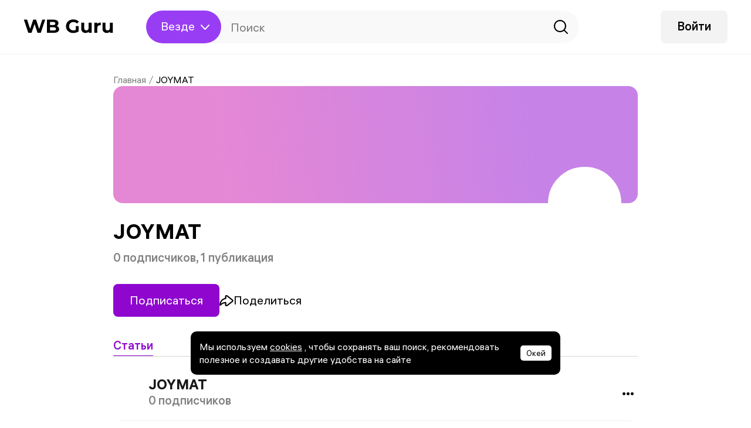

--- FILE ---
content_type: text/html; charset=utf-8
request_url: https://guru.wildberries.ru/author/839
body_size: 2536
content:
<!DOCTYPE html><html><head><meta charSet="utf-8"/><meta name="viewport" content="width=device-width, initial-scale=1"/><meta name="next-head-count" content="2"/><link rel="icon" href="https://static-basket-02.wbbasket.ru/vol20/guide/static/favicon.ico"/><link rel="icon" href="https://static-basket-02.wbbasket.ru/vol20/guide/static/favicon.svg" type="image/svg+xml" sizes="any"/><link rel="manifest" href="/manifest.json"/><link rel="apple-touch-icon" href="https://static-basket-02.wbbasket.ru/vol20/guide/static/icon.png"/><meta name="application-name" content="WB Guru"/><meta name="description" content="WB Guru"/><meta name="mobile-web-app-capable" content="yes"/><meta name="yandex-verification" content="61b95d33285e2612"/><meta name="google-site-verification" content="guMau7oNvBifqUhZGuuGVtiGD0HkKe8v6uwYpvj2ZIg"/><script>(function(w,d,s,c,t,a,m){w[t]=w[t]||function(){(w[t].q=w[t].q||[]).push(arguments)},w[t].l=1*new Date();a=d.createElement(s), m=d.getElementsByTagName(s)[0];a.async=1;a.src=c;m.parentNode.insertBefore(a,m)})(window,document,'script','https://a.wb.ru/sdk/sdk.js','wba');wba("init", {"counterId": 12});wba("pageview")</script><link rel="preload" href="/_next/static/css/e50eb44fac896e1f.css" as="style"/><link rel="stylesheet" href="/_next/static/css/e50eb44fac896e1f.css" data-n-g=""/><link rel="preload" href="/_next/static/css/653c6a0926e2c261.css" as="style"/><link rel="stylesheet" href="/_next/static/css/653c6a0926e2c261.css" data-n-p=""/><link rel="preload" href="/_next/static/css/d5e87f4ad128f5df.css" as="style"/><link rel="stylesheet" href="/_next/static/css/d5e87f4ad128f5df.css" data-n-p=""/><link rel="preload" href="/_next/static/css/d02b33900c67dee5.css" as="style"/><link rel="stylesheet" href="/_next/static/css/d02b33900c67dee5.css" data-n-p=""/><link rel="preload" href="/_next/static/css/8e3716a411dd6959.css" as="style"/><link rel="stylesheet" href="/_next/static/css/8e3716a411dd6959.css" data-n-p=""/><noscript data-n-css=""></noscript><script defer="" nomodule="" src="/_next/static/chunks/polyfills-c67a75d1b6f99dc8.js"></script><script src="/_next/static/chunks/webpack-0eb99533f4b80de5.js" defer=""></script><script src="/_next/static/chunks/framework-eae1dab60e375b5f.js" defer=""></script><script src="/_next/static/chunks/main-f47e459f67f2c2dc.js" defer=""></script><script src="/_next/static/chunks/pages/_app-5c674271ecd9b66f.js" defer=""></script><script src="/_next/static/chunks/7995-25be7bf5cbca1984.js" defer=""></script><script src="/_next/static/chunks/2546-938821624b7f6d37.js" defer=""></script><script src="/_next/static/chunks/6523-3852740a9c341160.js" defer=""></script><script src="/_next/static/chunks/1770-465a50a97fa0922b.js" defer=""></script><script src="/_next/static/chunks/1074-d703d72b34472d9e.js" defer=""></script><script src="/_next/static/chunks/9094-a76af620241929a4.js" defer=""></script><script src="/_next/static/chunks/4857-8a74e66253e885dc.js" defer=""></script><script src="/_next/static/chunks/9841-3d31f585c1950e63.js" defer=""></script><script src="/_next/static/chunks/5691-37bd5a33cd286329.js" defer=""></script><script src="/_next/static/chunks/8778-f046b56a17add355.js" defer=""></script><script src="/_next/static/chunks/1409-d341ae495a8b6605.js" defer=""></script><script src="/_next/static/chunks/8585-c30df8710168ca45.js" defer=""></script><script src="/_next/static/chunks/4211-291bfccbac32a26b.js" defer=""></script><script src="/_next/static/chunks/1491-ce91f1ad74efe4b9.js" defer=""></script><script src="/_next/static/chunks/pages/author/%5Bid%5D-d0bafef7fd1d9adc.js" defer=""></script><script src="/_next/static/RXponxdgCAul0zKo4M7kF/_buildManifest.js" defer=""></script><script src="/_next/static/RXponxdgCAul0zKo4M7kF/_ssgManifest.js" defer=""></script></head><body><div id="__next"></div><script id="__NEXT_DATA__" type="application/json">{"props":{"pageProps":{"initialUser":null,"initialAdult":null,"meta":{"image":"https://static-basket-02.wbbasket.ru/vol25/wbkids_articles_editor/avatar/44079/841ab120-a530-412c-9989-09d9c5d58ac4.webp","title":"JOYMAT — Wibes","description":""},"data":{"author":{"id":839,"slug":"joymat","name":"JOYMAT","avatar_link":"https://static-basket-02.wbbasket.ru/vol25/wbkids_articles_editor/avatar/44079/841ab120-a530-412c-9989-09d9c5d58ac4.webp","avatar_full":"","cover":"","cover_full":"","supplier_id":44079,"articles_count":1,"subscribers_count":0,"likes_count":4,"views":2326,"description":"","is_verified":false,"allow_comments":true},"articles":{"initialData":{"previews":[{"views_num":2326,"likes_num":4,"comments_num":0,"buys_num":0,"id":2978,"slug":"kak-vybrat-igrovoy-kovrik-dlya-malysha","portal":"guide","type":"regular","category":{"id":14,"slug":"semya","name":"Семья"},"title":"Как выбрать игровой коврик для малыша?","description":"В возрасте пяти-шести месяцев ребёнок начинает ползать","reading_time":5,"images":{"preview":"https://wibes-05.wbbasket.ru/9bfc0341-512b-47d5-a6f5-3505df90b631/wbkids_articles_editor-preview.jpg","preview_webp":"https://wibes-05.wbbasket.ru/9bfc0341-512b-47d5-a6f5-3505df90b631/wbkids_articles_editor-preview-webp.webp","small_preview":"https://wibes-05.wbbasket.ru/9bfc0341-512b-47d5-a6f5-3505df90b631/guide-small-preview.jpg","small_preview_webp":"https://wibes-05.wbbasket.ru/9bfc0341-512b-47d5-a6f5-3505df90b631/wbkids_articles_editor-small-preview-webp.webp"},"thumbnail":"https://wibes-05.wbbasket.ru/9bfc0341-512b-47d5-a6f5-3505df90b631/wbkids_articles_editor-small-preview-webp.webp","is_hidden":false,"is_published":true,"is_deleted":false,"is_draft":false,"text_status":"Опубликована","text_status_basic":"publish","publication_date":"2020-11-10T11:59:23.788738Z","modified_date":"2025-02-22T10:46:36.211352Z","creation_date":"2020-11-10T11:59:23.788738Z","start_event_date":null,"end_event_date":null,"author":{"id":839,"slug":"joymat","name":"JOYMAT","avatar_link":"https://static-basket-02.wbbasket.ru/vol25/wbkids_articles_editor/avatar/44079/841ab120-a530-412c-9989-09d9c5d58ac4.webp","supplier_id":44079,"subscribers_count":0,"is_verified":false},"allow_comments":true,"url":"https://guru.wildberries.ru/article/kak-vybrat-igrovoy-kovrik-dlya-malysha","telegram_message_id":null,"story_id":11270,"is_adult":false,"assessment":{"positive":0,"negative":0,"critical":0},"sound_on":true,"complain":null}],"total_num":1},"initialRequestParams":{"limit":50,"author-id":839,"types":["regular","showcase"]}},"videos":{"initialData":{"previews":[],"total_num":0},"initialRequestParams":{"limit":50,"author-id":839,"types":["video_horizontal"]}},"clips":{"initialData":{"previews":[],"total_num":0},"initialRequestParams":{"limit":50,"author-id":839,"types":["video"]}}},"dehydratedState":{"mutations":[],"queries":[{"state":{"data":{"pages":[{"previews":[{"views_num":2326,"likes_num":4,"comments_num":0,"buys_num":0,"id":2978,"slug":"kak-vybrat-igrovoy-kovrik-dlya-malysha","portal":"guide","type":"regular","category":{"id":14,"slug":"semya","name":"Семья"},"title":"Как выбрать игровой коврик для малыша?","description":"В возрасте пяти-шести месяцев ребёнок начинает ползать","reading_time":5,"images":{"preview":"https://wibes-05.wbbasket.ru/9bfc0341-512b-47d5-a6f5-3505df90b631/wbkids_articles_editor-preview.jpg","preview_webp":"https://wibes-05.wbbasket.ru/9bfc0341-512b-47d5-a6f5-3505df90b631/wbkids_articles_editor-preview-webp.webp","small_preview":"https://wibes-05.wbbasket.ru/9bfc0341-512b-47d5-a6f5-3505df90b631/guide-small-preview.jpg","small_preview_webp":"https://wibes-05.wbbasket.ru/9bfc0341-512b-47d5-a6f5-3505df90b631/wbkids_articles_editor-small-preview-webp.webp"},"thumbnail":"https://wibes-05.wbbasket.ru/9bfc0341-512b-47d5-a6f5-3505df90b631/wbkids_articles_editor-small-preview-webp.webp","is_hidden":false,"is_published":true,"is_deleted":false,"is_draft":false,"text_status":"Опубликована","text_status_basic":"publish","publication_date":"2020-11-10T11:59:23.788738Z","modified_date":"2025-02-22T10:46:36.211352Z","creation_date":"2020-11-10T11:59:23.788738Z","start_event_date":null,"end_event_date":null,"author":{"id":839,"slug":"joymat","name":"JOYMAT","avatar_link":"https://static-basket-02.wbbasket.ru/vol25/wbkids_articles_editor/avatar/44079/841ab120-a530-412c-9989-09d9c5d58ac4.webp","supplier_id":44079,"subscribers_count":0,"is_verified":false},"allow_comments":true,"url":"https://guru.wildberries.ru/article/kak-vybrat-igrovoy-kovrik-dlya-malysha","telegram_message_id":null,"story_id":11270,"is_adult":false,"assessment":{"positive":0,"negative":0,"critical":0},"sound_on":true,"complain":null}],"limit":25,"skip":0,"total":1,"totalPages":0}],"pageParams":[null]},"dataUpdateCount":1,"dataUpdatedAt":1768629717426,"error":null,"errorUpdateCount":0,"errorUpdatedAt":0,"fetchFailureCount":0,"fetchFailureReason":null,"fetchMeta":null,"isInvalidated":false,"status":"success","fetchStatus":"idle"},"queryKey":["publication","list","infinity",{"limit":25,"authorId":839}],"queryHash":"[\"publication\",\"list\",\"infinity\",{\"authorId\":839,\"limit\":25}]"}]}},"__N_SSP":true},"page":"/author/[id]","query":{"id":"839"},"buildId":"RXponxdgCAul0zKo4M7kF","isFallback":false,"gssp":true,"scriptLoader":[]}</script></body></html>

--- FILE ---
content_type: text/css; charset=UTF-8
request_url: https://guru.wildberries.ru/_next/static/css/e50eb44fac896e1f.css
body_size: 26828
content:
@font-face{font-family:swiper-icons;src:url("data:application/font-woff;charset=utf-8;base64, [base64]//wADZ2x5ZgAAAywAAADMAAAD2MHtryVoZWFkAAABbAAAADAAAAA2E2+eoWhoZWEAAAGcAAAAHwAAACQC9gDzaG10eAAAAigAAAAZAAAArgJkABFsb2NhAAAC0AAAAFoAAABaFQAUGG1heHAAAAG8AAAAHwAAACAAcABAbmFtZQAAA/gAAAE5AAACXvFdBwlwb3N0AAAFNAAAAGIAAACE5s74hXjaY2BkYGAAYpf5Hu/j+W2+MnAzMYDAzaX6QjD6/4//Bxj5GA8AuRwMYGkAPywL13jaY2BkYGA88P8Agx4j+/8fQDYfA1AEBWgDAIB2BOoAeNpjYGRgYNBh4GdgYgABEMnIABJzYNADCQAACWgAsQB42mNgYfzCOIGBlYGB0YcxjYGBwR1Kf2WQZGhhYGBiYGVmgAFGBiQQkOaawtDAoMBQxXjg/wEGPcYDDA4wNUA2CCgwsAAAO4EL6gAAeNpj2M0gyAACqxgGNWBkZ2D4/wMA+xkDdgAAAHjaY2BgYGaAYBkGRgYQiAHyGMF8FgYHIM3DwMHABGQrMOgyWDLEM1T9/w8UBfEMgLzE////P/5//f/V/xv+r4eaAAeMbAxwIUYmIMHEgKYAYjUcsDAwsLKxc3BycfPw8jEQA/[base64]/uznmfPFBNODM2K7MTQ45YEAZqGP81AmGGcF3iPqOop0r1SPTaTbVkfUe4HXj97wYE+yNwWYxwWu4v1ugWHgo3S1XdZEVqWM7ET0cfnLGxWfkgR42o2PvWrDMBSFj/IHLaF0zKjRgdiVMwScNRAoWUoH78Y2icB/yIY09An6AH2Bdu/UB+yxopYshQiEvnvu0dURgDt8QeC8PDw7Fpji3fEA4z/PEJ6YOB5hKh4dj3EvXhxPqH/SKUY3rJ7srZ4FZnh1PMAtPhwP6fl2PMJMPDgeQ4rY8YT6Gzao0eAEA409DuggmTnFnOcSCiEiLMgxCiTI6Cq5DZUd3Qmp10vO0LaLTd2cjN4fOumlc7lUYbSQcZFkutRG7g6JKZKy0RmdLY680CDnEJ+UMkpFFe1RN7nxdVpXrC4aTtnaurOnYercZg2YVmLN/d/gczfEimrE/fs/bOuq29Zmn8tloORaXgZgGa78yO9/cnXm2BpaGvq25Dv9S4E9+5SIc9PqupJKhYFSSl47+Qcr1mYNAAAAeNptw0cKwkAAAMDZJA8Q7OUJvkLsPfZ6zFVERPy8qHh2YER+3i/BP83vIBLLySsoKimrqKqpa2hp6+jq6RsYGhmbmJqZSy0sraxtbO3sHRydnEMU4uR6yx7JJXveP7WrDycAAAAAAAH//wACeNpjYGRgYOABYhkgZgJCZgZNBkYGLQZtIJsFLMYAAAw3ALgAeNolizEKgDAQBCchRbC2sFER0YD6qVQiBCv/H9ezGI6Z5XBAw8CBK/m5iQQVauVbXLnOrMZv2oLdKFa8Pjuru2hJzGabmOSLzNMzvutpB3N42mNgZGBg4GKQYzBhYMxJLMlj4GBgAYow/P/PAJJhLM6sSoWKfWCAAwDAjgbRAAB42mNgYGBkAIIbCZo5IPrmUn0hGA0AO8EFTQAA") format("woff");font-weight:400;font-style:normal}:root{--swiper-theme-color:#007aff}.swiper,swiper-container{margin-left:auto;margin-right:auto;position:relative;overflow:hidden;list-style:none;padding:0;z-index:1;display:block}.swiper-vertical>.swiper-wrapper{flex-direction:column}.swiper-wrapper{position:relative;width:100%;height:100%;z-index:1;display:flex;transition-property:transform;transition-timing-function:var(--swiper-wrapper-transition-timing-function,ease);transition-timing-function:var(--swiper-wrapper-transition-timing-function,initial);box-sizing:content-box}.swiper-android .swiper-slide,.swiper-wrapper{transform:translateZ(0)}.swiper-horizontal{touch-action:pan-y}.swiper-vertical{touch-action:pan-x}.swiper-slide,swiper-slide{flex-shrink:0;width:100%;height:100%;position:relative;transition-property:transform;display:block}.swiper-slide-invisible-blank{visibility:hidden}.swiper-autoheight,.swiper-autoheight .swiper-slide{height:auto}.swiper-autoheight .swiper-wrapper{align-items:flex-start;transition-property:transform,height}.swiper-backface-hidden .swiper-slide{transform:translateZ(0);backface-visibility:hidden}.swiper-3d.swiper-css-mode .swiper-wrapper{perspective:1200px}.swiper-3d .swiper-wrapper{transform-style:preserve-3d}.swiper-3d{perspective:1200px}.swiper-3d .swiper-cube-shadow,.swiper-3d .swiper-slide,.swiper-3d .swiper-slide-shadow,.swiper-3d .swiper-slide-shadow-bottom,.swiper-3d .swiper-slide-shadow-left,.swiper-3d .swiper-slide-shadow-right,.swiper-3d .swiper-slide-shadow-top{transform-style:preserve-3d}.swiper-3d .swiper-slide-shadow,.swiper-3d .swiper-slide-shadow-bottom,.swiper-3d .swiper-slide-shadow-left,.swiper-3d .swiper-slide-shadow-right,.swiper-3d .swiper-slide-shadow-top{position:absolute;left:0;top:0;width:100%;height:100%;pointer-events:none;z-index:10}.swiper-3d .swiper-slide-shadow{background:rgba(0,0,0,.15)}.swiper-3d .swiper-slide-shadow-left{background-image:linear-gradient(270deg,rgba(0,0,0,.5),transparent)}.swiper-3d .swiper-slide-shadow-right{background-image:linear-gradient(90deg,rgba(0,0,0,.5),transparent)}.swiper-3d .swiper-slide-shadow-top{background-image:linear-gradient(0deg,rgba(0,0,0,.5),transparent)}.swiper-3d .swiper-slide-shadow-bottom{background-image:linear-gradient(180deg,rgba(0,0,0,.5),transparent)}.swiper-css-mode>.swiper-wrapper{overflow:auto;scrollbar-width:none;-ms-overflow-style:none}.swiper-css-mode>.swiper-wrapper::-webkit-scrollbar{display:none}.swiper-css-mode>.swiper-wrapper>.swiper-slide{scroll-snap-align:start start}.swiper-horizontal.swiper-css-mode>.swiper-wrapper{-ms-scroll-snap-type:x mandatory;scroll-snap-type:x mandatory}.swiper-vertical.swiper-css-mode>.swiper-wrapper{-ms-scroll-snap-type:y mandatory;scroll-snap-type:y mandatory}.swiper-css-mode.swiper-free-mode>.swiper-wrapper{-ms-scroll-snap-type:none;scroll-snap-type:none}.swiper-css-mode.swiper-free-mode>.swiper-wrapper>.swiper-slide{scroll-snap-align:none}.swiper-centered>.swiper-wrapper:before{content:"";flex-shrink:0;order:9999}.swiper-centered>.swiper-wrapper>.swiper-slide{scroll-snap-align:center center;scroll-snap-stop:always}.swiper-centered.swiper-horizontal>.swiper-wrapper>.swiper-slide:first-child{margin-inline-start:var(--swiper-centered-offset-before)}.swiper-centered.swiper-horizontal>.swiper-wrapper:before{height:100%;min-height:1px;width:var(--swiper-centered-offset-after)}.swiper-centered.swiper-vertical>.swiper-wrapper>.swiper-slide:first-child{margin-block-start:var(--swiper-centered-offset-before)}.swiper-centered.swiper-vertical>.swiper-wrapper:before{width:100%;min-width:1px;height:var(--swiper-centered-offset-after)}.swiper-lazy-preloader{width:42px;height:42px;position:absolute;left:50%;top:50%;margin-left:-21px;margin-top:-21px;z-index:10;transform-origin:50%;box-sizing:border-box;border-radius:50%;border:4px solid var(--swiper-preloader-color,var(--swiper-theme-color));border-top:4px solid transparent}.swiper-watch-progress .swiper-slide-visible .swiper-lazy-preloader,.swiper:not(.swiper-watch-progress) .swiper-lazy-preloader,swiper-container:not(.swiper-watch-progress) .swiper-lazy-preloader{animation:swiper-preloader-spin 1s linear infinite}.swiper-lazy-preloader-white{--swiper-preloader-color:#fff}.swiper-lazy-preloader-black{--swiper-preloader-color:#000}@keyframes swiper-preloader-spin{0%{transform:rotate(0deg)}to{transform:rotate(1turn)}}.swiper-pagination{position:absolute;text-align:center;transition:opacity .3s;transform:translateZ(0);z-index:10}.swiper-pagination.swiper-pagination-hidden{opacity:0}.swiper-pagination-disabled>.swiper-pagination,.swiper-pagination.swiper-pagination-disabled{display:none!important}.swiper-horizontal>.swiper-pagination-bullets,.swiper-pagination-bullets.swiper-pagination-horizontal,.swiper-pagination-custom,.swiper-pagination-fraction{bottom:var(--swiper-pagination-bottom,8px);top:var(--swiper-pagination-top,auto);left:0;width:100%}.swiper-pagination-bullets-dynamic{overflow:hidden;font-size:0}.swiper-pagination-bullets-dynamic .swiper-pagination-bullet{transform:scale(.33);position:relative}.swiper-pagination-bullets-dynamic .swiper-pagination-bullet-active,.swiper-pagination-bullets-dynamic .swiper-pagination-bullet-active-main{transform:scale(1)}.swiper-pagination-bullets-dynamic .swiper-pagination-bullet-active-prev{transform:scale(.66)}.swiper-pagination-bullets-dynamic .swiper-pagination-bullet-active-prev-prev{transform:scale(.33)}.swiper-pagination-bullets-dynamic .swiper-pagination-bullet-active-next{transform:scale(.66)}.swiper-pagination-bullets-dynamic .swiper-pagination-bullet-active-next-next{transform:scale(.33)}.swiper-pagination-bullet{width:var(--swiper-pagination-bullet-width,var(--swiper-pagination-bullet-size,8px));height:var(--swiper-pagination-bullet-height,var(--swiper-pagination-bullet-size,8px));display:inline-block;border-radius:var(--swiper-pagination-bullet-border-radius,50%);background:var(--swiper-pagination-bullet-inactive-color,#000);opacity:var(--swiper-pagination-bullet-inactive-opacity,.2)}button.swiper-pagination-bullet{border:none;margin:0;padding:0;box-shadow:none;-webkit-appearance:none;-moz-appearance:none;appearance:none}.swiper-pagination-clickable .swiper-pagination-bullet{cursor:pointer}.swiper-pagination-bullet:only-child{display:none!important}.swiper-pagination-bullet-active{opacity:var(--swiper-pagination-bullet-opacity,1);background:var(--swiper-pagination-color,var(--swiper-theme-color))}.swiper-pagination-vertical.swiper-pagination-bullets,.swiper-vertical>.swiper-pagination-bullets{right:var(--swiper-pagination-right,8px);left:var(--swiper-pagination-left,auto);top:50%;transform:translate3d(0,-50%,0)}.swiper-pagination-vertical.swiper-pagination-bullets .swiper-pagination-bullet,.swiper-vertical>.swiper-pagination-bullets .swiper-pagination-bullet{margin:var(--swiper-pagination-bullet-vertical-gap,6px) 0;display:block}.swiper-pagination-vertical.swiper-pagination-bullets.swiper-pagination-bullets-dynamic,.swiper-vertical>.swiper-pagination-bullets.swiper-pagination-bullets-dynamic{top:50%;transform:translateY(-50%);width:8px}.swiper-pagination-vertical.swiper-pagination-bullets.swiper-pagination-bullets-dynamic .swiper-pagination-bullet,.swiper-vertical>.swiper-pagination-bullets.swiper-pagination-bullets-dynamic .swiper-pagination-bullet{display:inline-block;transition:transform .2s,top .2s}.swiper-horizontal>.swiper-pagination-bullets .swiper-pagination-bullet,.swiper-pagination-horizontal.swiper-pagination-bullets .swiper-pagination-bullet{margin:0 var(--swiper-pagination-bullet-horizontal-gap,4px)}.swiper-horizontal>.swiper-pagination-bullets.swiper-pagination-bullets-dynamic,.swiper-pagination-horizontal.swiper-pagination-bullets.swiper-pagination-bullets-dynamic{left:50%;transform:translateX(-50%);white-space:nowrap}.swiper-horizontal>.swiper-pagination-bullets.swiper-pagination-bullets-dynamic .swiper-pagination-bullet,.swiper-pagination-horizontal.swiper-pagination-bullets.swiper-pagination-bullets-dynamic .swiper-pagination-bullet{transition:transform .2s,left .2s}.swiper-horizontal.swiper-rtl>.swiper-pagination-bullets-dynamic .swiper-pagination-bullet,:host(.swiper-horizontal.swiper-rtl) .swiper-pagination-bullets-dynamic .swiper-pagination-bullet{transition:transform .2s,right .2s}.swiper-pagination-fraction{color:var(--swiper-pagination-fraction-color,inherit)}.swiper-pagination-progressbar{background:var(--swiper-pagination-progressbar-bg-color,rgba(0,0,0,.25));position:absolute}.swiper-pagination-progressbar .swiper-pagination-progressbar-fill{background:var(--swiper-pagination-color,var(--swiper-theme-color));position:absolute;left:0;top:0;width:100%;height:100%;transform:scale(0);transform-origin:left top}.swiper-rtl .swiper-pagination-progressbar .swiper-pagination-progressbar-fill{transform-origin:right top}.swiper-horizontal>.swiper-pagination-progressbar,.swiper-pagination-progressbar.swiper-pagination-horizontal,.swiper-pagination-progressbar.swiper-pagination-vertical.swiper-pagination-progressbar-opposite,.swiper-vertical>.swiper-pagination-progressbar.swiper-pagination-progressbar-opposite{width:100%;height:var(--swiper-pagination-progressbar-size,4px);left:0;top:0}.swiper-horizontal>.swiper-pagination-progressbar.swiper-pagination-progressbar-opposite,.swiper-pagination-progressbar.swiper-pagination-horizontal.swiper-pagination-progressbar-opposite,.swiper-pagination-progressbar.swiper-pagination-vertical,.swiper-vertical>.swiper-pagination-progressbar{width:var(--swiper-pagination-progressbar-size,4px);height:100%;left:0;top:0}.swiper-pagination-lock{display:none}:root{--swiper-navigation-size:44px}.swiper-button-next,.swiper-button-prev{position:absolute;top:var(--swiper-navigation-top-offset,50%);width:calc(var(--swiper-navigation-size) / 44 * 27);height:var(--swiper-navigation-size);margin-top:calc(0px - (var(--swiper-navigation-size) / 2));z-index:10;cursor:pointer;display:flex;align-items:center;justify-content:center;color:var(--swiper-navigation-color,var(--swiper-theme-color))}.swiper-button-next.swiper-button-disabled,.swiper-button-prev.swiper-button-disabled{opacity:.35;cursor:auto;pointer-events:none}.swiper-button-next.swiper-button-hidden,.swiper-button-prev.swiper-button-hidden{opacity:0;cursor:auto;pointer-events:none}.swiper-navigation-disabled .swiper-button-next,.swiper-navigation-disabled .swiper-button-prev{display:none!important}.swiper-button-next:after,.swiper-button-prev:after{font-family:swiper-icons;font-size:var(--swiper-navigation-size);text-transform:none!important;letter-spacing:0;font-variant:normal;line-height:1}.swiper-button-prev,.swiper-rtl .swiper-button-next{left:var(--swiper-navigation-sides-offset,10px);right:auto}.swiper-button-prev:after,.swiper-rtl .swiper-button-next:after{content:"prev"}.swiper-button-next,.swiper-rtl .swiper-button-prev{right:var(--swiper-navigation-sides-offset,10px);left:auto}.swiper-button-next:after,.swiper-rtl .swiper-button-prev:after{content:"next"}.swiper-button-lock{display:none}.containerMain{margin:auto;max-width:1520px;padding:0 12px}@media screen and (min-width:768px){.containerMain{padding:0 16px}}@media screen and (min-width:1280px){.containerMain{padding:0 40px}}.container{margin:auto;max-width:1266px;padding:0 12px}@media screen and (min-width:768px){.container{padding:0 24px}}@media screen and (min-width:950px){.container{padding:0 35px}}.containerAuthor{margin:auto;max-width:1022px;padding:0 35px}@media screen and (max-width:1280px){.containerAuthor{max-width:942px;padding:0 24px}}@media screen and (max-width:768px){.containerAuthor{padding:0 16px}}@media screen and (max-width:480px){.containerAuthor{padding:0 12px}}.containerSubscribes{margin:auto;max-width:952px;padding:0}@media screen and (max-width:1280px){.containerSubscribes{max-width:894px}}@media screen and (max-width:768px){.containerSubscribes{padding:0 16px}}@media screen and (max-width:480px){.containerSubscribes{padding:0 12px}}.scrollbar-hidden::-webkit-scrollbar{-webkit-appearance:none;display:none;width:0;height:0}.scrollbar-hidden{-ms-overflow-style:none;scrollbar-width:none}.clamp4{-webkit-line-clamp:4}.clamp3,.clamp4{display:-webkit-box;-webkit-box-orient:vertical;overflow:hidden}.clamp3{-webkit-line-clamp:3}.clamp2{-webkit-line-clamp:2}.clamp1,.clamp2{display:-webkit-box;-webkit-box-orient:vertical;overflow:hidden}.clamp1{-webkit-line-clamp:1}.full-width{width:100vw;position:relative;left:50%;right:50%;margin-left:-50vw;margin-right:-50vw}.break-long-words{overflow-wrap:break-word;word-wrap:break-word;-webkit-hyphens:auto;-ms-hyphens:auto;hyphens:auto}.dgr{outline:2px dashed red;outline-offset:-2px}.dbg{outline:2px dashed green;outline-offset:-2px}.dbp{outline:2px dashed purple;outline-offset:-2px}.sceleton{animation:pulse 1s infinite;background-color:#f9f9f9}:root{--font-12-14-400:400 12px/16px "Hauss",sans-serif;--font-12-16-400:400 12px/16px "Hauss",sans-serif;--font-12-16-700:700 12px/16px "Hauss",sans-serif;--font-12-18-600:600 12px/18px "Hauss",sans-serif;--font-12-18-400:400 12px/18px "Hauss",sans-serif;--font-14-16-400:400 14px/20px "Hauss",sans-serif;--font-14-20-400:400 14px/20px "Hauss",sans-serif;--font-14-20-600:600 14px/20px "Hauss",sans-serif;--font-14-20-700:700 14px/20px "Hauss",sans-serif;--font-16-22-400:400 16px/22px "Hauss",sans-serif;--font-16-22-600:600 16px/22px "Hauss",sans-serif;--font-16-22-700:700 16px/22px "Hauss",sans-serif;--font-18-24-400:400 18px/24px "Hauss",sans-serif;--font-18-24-700:700 18px/24px "Hauss",sans-serif;--font-20-26-400:400 20px/26px "Hauss",sans-serif;--font-20-26-600:600 20px/26px "Hauss",sans-serif;--font-20-26-700:700 20px/26px "Hauss",sans-serif;--font-24-30-700:700 24px/30px "Hauss",sans-serif;--font-28-36-700:700 28px/36px "Hauss",sans-serif;--font-36-48-700:700 36px/48px "Hauss",sans-serif;--color-red:#f44;--color-green:#00a611;--color-black:#000;--color-white:#fff;--color-violet:#8f07cf;--color-violet-light:#a539d9;--color-violet-extra-light:#f4e6fa;--color-grey:grey;--color-grey-medium:#b6b6b6;--color-grey-light:#d5d5d5;--color-grey-extra-light:#f3f3f3;--color-grey-super-light:#f8f8f8;--modal-z-index:10000;--overlay-z-index:100;--bookmark-z-index:100;--carousel-z-index:100;--buttons-z-index:10;--menu-z-index:101;--overlay-color:#000;--font-primary:"Hauss",sans-serif;--font-ui1:36px/48px var(--font-primary);--font-ui2:28px/36px var(--font-primary);--font-ui3:24px/30px var(--font-primary);--font-ui4:20px/26px var(--font-primary);--font-ui5:18px/24px var(--font-primary);--font-ui6:16px/22px var(--font-primary);--font-ui7:14px/20px var(--font-primary);--font-ui8:12px/18px var(--font-primary);--font-ui8s:12px/16px var(--font-primary);--text-basic:#18181b;--text-secondary:grey;--text-hint:#b6b6b6;--text-disabled:#d5d5d5;--text-inverse:#fff;--text-accent:#993df5;--text-accent-2:#a76ef7;--text-disabled-2:#f2e6fe;--text-error:#f44;--text-success:#00a611;--bg-base:#fff;--bg-base-2:#f8f8f8;--bg-accent:#993df5;--bg-accent-2:#a76ef7;--bg-accent-3:#f2e6fe;--bg-secondary:#f3f3f3;--bg-secondary-2:#e8e8e8;--bg-disabled:#d5d5d5;--border-basic:#d5d5d5;--border-secondary:#b6b6b6;--border-accent:#993df5;--border-disabled:#f2e6fe;--border-error:#f44;--border-inverse:#fff --icon-basic:#18181b;--icon-secondary:grey;--icon-medium:#b6b6b6;--icon-disabled:#d5d5d5;--icon-inverse:#fff;--icon-accent:#993df5;--icon-error:#f44;--icon-success:#00a611}*{box-sizing:border-box;font-family:Hauss,sans-serif!important;font-style:normal;font-weight:400}body,html{padding:0;margin:0;font-family:-apple-system,BlinkMacSystemFont,Hauss,Roboto,Oxygen,Ubuntu,Cantarell,Fira Sans,Droid Sans,Helvetica Neue,sans-serif;background-color:#fff;overflow-x:hidden}body{min-width:350px;min-height:100vh}#__next{display:flex;flex-direction:column}a{display:inline-block;color:inherit;text-decoration:none}li{list-style:none}.no-scroll{overflow:hidden}.Loading{display:flex;justify-content:center;align-items:center;width:100vw;height:100vh;background-color:#e5e5e5}.ol-list-ordered .ordered-list-item{position:relative;counter-increment:item;padding-left:14px}@media screen and (min-width:768px){.ol-list-ordered .ordered-list-item{padding-left:16px}}@media screen and (min-width:1024px){.ol-list-ordered .ordered-list-item{padding-left:22px}}.ol-list-ordered .ordered-list-item:first-child{counter-reset:item}.ol-list-ordered .ordered-list-item:before{content:counter(item) ". ";font:inherit;display:inline-block;position:absolute;top:0;left:0}.ui-list-unordered li{position:relative;padding-left:16px}@media screen and (min-width:1024px){.ui-list-unordered li{padding-left:21px}}.ui-list-unordered li:before{content:"";position:absolute;top:12px;left:0;width:8px;height:1px;background-color:#000}@media screen and (min-width:768px){.ui-list-unordered li:before{top:13px}}@media screen and (min-width:1024px){.ui-list-unordered li:before{top:16px;width:10px}}.table td{padding:5px}.table{width:100%;margin:12px 0 0}@media screen and (min-width:768px){.table{margin:24px 0 0}}.table td,.table th{text-align:center;border:1px solid #d5d5d5}.table td{padding:17px}.table p{margin:0}.link{color:var(--color-violet);text-decoration:underline}@keyframes pulse{50%{opacity:.4}}.button{border-radius:10px;border:none;outline:none;-webkit-user-select:none;-moz-user-select:none;-ms-user-select:none;user-select:none;cursor:pointer;display:inline-flex;justify-content:center;align-items:center;background-color:var(--color-violet);color:var(--color-white);padding:9px 16px;font:var(--font-14-20-400)}@media screen and (min-width:768px){.button{font:var(--font-16-22-600)}}.button:hover{background-color:var(--color-violet-light)}.button[disabled]{background-color:rgba(143,7,207,.1);cursor:auto}.button--done{color:var(--color-black);background-color:var(--color-grey-extra-light)!important}.button--done:hover{color:var(--color-violet)}.button--done[disabled]{color:var(--color-grey-light)}.button--white{background-color:transparent;color:var(--color-violet-light)}.button--white:hover{background-color:transparent;color:var(--color-violet)}.button--white[disabled]{color:var(--color-grey-light)}.button--bordered{border:1px solid var(--color-violet);background-color:transparent;color:var(--color-violet)}.button--bordered:hover{color:var(--color-white)}.button-more{display:inline-block;color:var(--color-black);background-color:var(--color-grey-extra-light);border-radius:100px;border:none;outline:none;-webkit-user-select:none;-moz-user-select:none;-ms-user-select:none;user-select:none;cursor:pointer;padding:7px 36px 9px;font:var(--font-14-20-400)}@media screen and (min-width:768px){.button-more{padding:10px 60px 12px;font:var(--font-20-26-400)}.button-more:hover{color:var(--color-violet)}}.button-full-width,.button-small{display:inline-block;border-radius:10px;border:none;outline:none;-webkit-user-select:none;-moz-user-select:none;-ms-user-select:none;user-select:none;cursor:pointer;padding:5px 16px 7px;font-weight:600;font-size:14px;line-height:20px;background-color:var(--color-violet);color:var(--color-white)}.button-full-width:hover,.button-small:hover{background-color:var(--color-violet-light)}.button-full-width[disabled],.button-small[disabled]{background-color:var(--color-grey-light)}.button-full-width--done,.button-small--done{color:var(--color-black);background-color:var(--color-grey-extra-light)!important}.button-full-width--done:hover,.button-small--done:hover{color:var(--color-violet)}.button-full-width--done[disabled],.button-small--done[disabled]{color:var(--color-grey-light)}@media screen and (min-width:1280px){.button-full-width,.button-small{padding:7px 24px 9px}}.button-full-width{width:100%}.button-back{border-radius:10px;border:none;outline:none;-webkit-user-select:none;-moz-user-select:none;-ms-user-select:none;user-select:none;cursor:pointer;display:inline-block;padding:5px 12px 7px;font:var(--font-14-20-400);background-color:var(--color-grey-extra-light);color:var(--color-black)}.button-back:hover{color:var(--color-violet)}.button-back[disabled]{color:var(--color-grey-light)}.button-back-lk{margin-right:16px;padding:6px 10px 6px 25px;border:none;outline:none;cursor:pointer;border:1px solid var(--color-violet);border-radius:8px;color:var(--color-violet);font:var(--font-14-20-600);background-color:var(--color-white);background-image:url("data:image/svg+xml,%3Csvg width='7' height='12' viewBox='0 0 7 12' fill='none' xmlns='http://www.w3.org/2000/svg'%3E%3Cpath d='M1.68995 6L6.79497 10.8619C7.06834 11.1223 7.06834 11.5444 6.79497 11.8047C6.52161 12.0651 6.07839 12.0651 5.80503 11.8047L0.205025 6.4714C-0.0683417 6.21106 -0.0683417 5.78895 0.205025 5.5286L5.80503 0.195262C6.07839 -0.0650874 6.52161 -0.0650874 6.79497 0.195262C7.06834 0.455612 7.06834 0.877722 6.79497 1.13807L1.68995 6Z' fill='%238F07CF'/%3E%3C/svg%3E%0A");background-repeat:no-repeat;background-position:left 10px center}.button-back-lk:hover{color:var(--color-white);background-color:var(--color-violet-light);background-image:url("data:image/svg+xml,%3Csvg width='7' height='12' viewBox='0 0 7 12' fill='none' xmlns='http://www.w3.org/2000/svg'%3E%3Cpath d='M1.68995 6L6.79497 10.8619C7.06834 11.1223 7.06834 11.5444 6.79497 11.8047C6.52161 12.0651 6.07839 12.0651 5.80503 11.8047L0.205025 6.4714C-0.0683417 6.21106 -0.0683417 5.78895 0.205025 5.5286L5.80503 0.195262C6.07839 -0.0650874 6.52161 -0.0650874 6.79497 0.195262C7.06834 0.455612 7.06834 0.877722 6.79497 1.13807L1.68995 6Z' fill='%23FFFFFF'/%3E%3C/svg%3E%0A")}.mt-m-4{margin-top:4px}.mr-m-4{margin-right:4px}.mb-m-4{margin-bottom:4px}.ml-m-4{margin-left:4px}.pt-m-4{padding-top:4px}.pr-m-4{padding-right:4px}.pb-m-4{padding-bottom:4px}.pl-m-4{padding-left:4px}.mt-m-6{margin-top:6px}.mr-m-6{margin-right:6px}.mb-m-6{margin-bottom:6px}.ml-m-6{margin-left:6px}.pt-m-6{padding-top:6px}.pr-m-6{padding-right:6px}.pb-m-6{padding-bottom:6px}.pl-m-6{padding-left:6px}.mt-m-8{margin-top:8px}.mr-m-8{margin-right:8px}.mb-m-8{margin-bottom:8px}.ml-m-8{margin-left:8px}.pt-m-8{padding-top:8px}.pr-m-8{padding-right:8px}.pb-m-8{padding-bottom:8px}.pl-m-8{padding-left:8px}.mt-m-10{margin-top:10px}.mr-m-10{margin-right:10px}.mb-m-10{margin-bottom:10px}.ml-m-10{margin-left:10px}.pt-m-10{padding-top:10px}.pr-m-10{padding-right:10px}.pb-m-10{padding-bottom:10px}.pl-m-10{padding-left:10px}.mt-m-12{margin-top:12px}.mr-m-12{margin-right:12px}.mb-m-12{margin-bottom:12px}.ml-m-12{margin-left:12px}.pt-m-12{padding-top:12px}.pr-m-12{padding-right:12px}.pb-m-12{padding-bottom:12px}.pl-m-12{padding-left:12px}.mt-m-14{margin-top:14px}.mr-m-14{margin-right:14px}.mb-m-14{margin-bottom:14px}.ml-m-14{margin-left:14px}.pt-m-14{padding-top:14px}.pr-m-14{padding-right:14px}.pb-m-14{padding-bottom:14px}.pl-m-14{padding-left:14px}.mt-m-16{margin-top:16px}.mr-m-16{margin-right:16px}.mb-m-16{margin-bottom:16px}.ml-m-16{margin-left:16px}.pt-m-16{padding-top:16px}.pr-m-16{padding-right:16px}.pb-m-16{padding-bottom:16px}.pl-m-16{padding-left:16px}.mt-m-18{margin-top:18px}.mr-m-18{margin-right:18px}.mb-m-18{margin-bottom:18px}.ml-m-18{margin-left:18px}.pt-m-18{padding-top:18px}.pr-m-18{padding-right:18px}.pb-m-18{padding-bottom:18px}.pl-m-18{padding-left:18px}.mt-m-20{margin-top:20px}.mr-m-20{margin-right:20px}.mb-m-20{margin-bottom:20px}.ml-m-20{margin-left:20px}.pt-m-20{padding-top:20px}.pr-m-20{padding-right:20px}.pb-m-20{padding-bottom:20px}.pl-m-20{padding-left:20px}.mt-m-22{margin-top:22px}.mr-m-22{margin-right:22px}.mb-m-22{margin-bottom:22px}.ml-m-22{margin-left:22px}.pt-m-22{padding-top:22px}.pr-m-22{padding-right:22px}.pb-m-22{padding-bottom:22px}.pl-m-22{padding-left:22px}.mt-m-24{margin-top:24px}.mr-m-24{margin-right:24px}.mb-m-24{margin-bottom:24px}.ml-m-24{margin-left:24px}.pt-m-24{padding-top:24px}.pr-m-24{padding-right:24px}.pb-m-24{padding-bottom:24px}.pl-m-24{padding-left:24px}.mt-m-26{margin-top:26px}.mr-m-26{margin-right:26px}.mb-m-26{margin-bottom:26px}.ml-m-26{margin-left:26px}.pt-m-26{padding-top:26px}.pr-m-26{padding-right:26px}.pb-m-26{padding-bottom:26px}.pl-m-26{padding-left:26px}.mt-m-28{margin-top:28px}.mr-m-28{margin-right:28px}.mb-m-28{margin-bottom:28px}.ml-m-28{margin-left:28px}.pt-m-28{padding-top:28px}.pr-m-28{padding-right:28px}.pb-m-28{padding-bottom:28px}.pl-m-28{padding-left:28px}.mt-m-30{margin-top:30px}.mr-m-30{margin-right:30px}.mb-m-30{margin-bottom:30px}.ml-m-30{margin-left:30px}.pt-m-30{padding-top:30px}.pr-m-30{padding-right:30px}.pb-m-30{padding-bottom:30px}.pl-m-30{padding-left:30px}.mt-m-32{margin-top:32px}.mr-m-32{margin-right:32px}.mb-m-32{margin-bottom:32px}.ml-m-32{margin-left:32px}.pt-m-32{padding-top:32px}.pr-m-32{padding-right:32px}.pb-m-32{padding-bottom:32px}.pl-m-32{padding-left:32px}.mt-m-34{margin-top:34px}.mr-m-34{margin-right:34px}.mb-m-34{margin-bottom:34px}.ml-m-34{margin-left:34px}.pt-m-34{padding-top:34px}.pr-m-34{padding-right:34px}.pb-m-34{padding-bottom:34px}.pl-m-34{padding-left:34px}.mt-m-36{margin-top:36px}.mr-m-36{margin-right:36px}.mb-m-36{margin-bottom:36px}.ml-m-36{margin-left:36px}.pt-m-36{padding-top:36px}.pr-m-36{padding-right:36px}.pb-m-36{padding-bottom:36px}.pl-m-36{padding-left:36px}.mt-m-38{margin-top:38px}.mr-m-38{margin-right:38px}.mb-m-38{margin-bottom:38px}.ml-m-38{margin-left:38px}.pt-m-38{padding-top:38px}.pr-m-38{padding-right:38px}.pb-m-38{padding-bottom:38px}.pl-m-38{padding-left:38px}.mt-m-40{margin-top:40px}.mr-m-40{margin-right:40px}.mb-m-40{margin-bottom:40px}.ml-m-40{margin-left:40px}.pt-m-40{padding-top:40px}.pr-m-40{padding-right:40px}.pb-m-40{padding-bottom:40px}.pl-m-40{padding-left:40px}.mt-m-42{margin-top:42px}.mr-m-42{margin-right:42px}.mb-m-42{margin-bottom:42px}.ml-m-42{margin-left:42px}.pt-m-42{padding-top:42px}.pr-m-42{padding-right:42px}.pb-m-42{padding-bottom:42px}.pl-m-42{padding-left:42px}.mt-m-44{margin-top:44px}.mr-m-44{margin-right:44px}.mb-m-44{margin-bottom:44px}.ml-m-44{margin-left:44px}.pt-m-44{padding-top:44px}.pr-m-44{padding-right:44px}.pb-m-44{padding-bottom:44px}.pl-m-44{padding-left:44px}.mt-m-46{margin-top:46px}.mr-m-46{margin-right:46px}.mb-m-46{margin-bottom:46px}.ml-m-46{margin-left:46px}.pt-m-46{padding-top:46px}.pr-m-46{padding-right:46px}.pb-m-46{padding-bottom:46px}.pl-m-46{padding-left:46px}.mt-m-48{margin-top:48px}.mr-m-48{margin-right:48px}.mb-m-48{margin-bottom:48px}.ml-m-48{margin-left:48px}.pt-m-48{padding-top:48px}.pr-m-48{padding-right:48px}.pb-m-48{padding-bottom:48px}.pl-m-48{padding-left:48px}.mt-m-50{margin-top:50px}.mr-m-50{margin-right:50px}.mb-m-50{margin-bottom:50px}.ml-m-50{margin-left:50px}.pt-m-50{padding-top:50px}.pr-m-50{padding-right:50px}.pb-m-50{padding-bottom:50px}.pl-m-50{padding-left:50px}.mt-m-52{margin-top:52px}.mr-m-52{margin-right:52px}.mb-m-52{margin-bottom:52px}.ml-m-52{margin-left:52px}.pt-m-52{padding-top:52px}.pr-m-52{padding-right:52px}.pb-m-52{padding-bottom:52px}.pl-m-52{padding-left:52px}.mt-m-54{margin-top:54px}.mr-m-54{margin-right:54px}.mb-m-54{margin-bottom:54px}.ml-m-54{margin-left:54px}.pt-m-54{padding-top:54px}.pr-m-54{padding-right:54px}.pb-m-54{padding-bottom:54px}.pl-m-54{padding-left:54px}.mt-m-56{margin-top:56px}.mr-m-56{margin-right:56px}.mb-m-56{margin-bottom:56px}.ml-m-56{margin-left:56px}.pt-m-56{padding-top:56px}.pr-m-56{padding-right:56px}.pb-m-56{padding-bottom:56px}.pl-m-56{padding-left:56px}.mt-m-58{margin-top:58px}.mr-m-58{margin-right:58px}.mb-m-58{margin-bottom:58px}.ml-m-58{margin-left:58px}.pt-m-58{padding-top:58px}.pr-m-58{padding-right:58px}.pb-m-58{padding-bottom:58px}.pl-m-58{padding-left:58px}.mt-m-60{margin-top:60px}.mr-m-60{margin-right:60px}.mb-m-60{margin-bottom:60px}.ml-m-60{margin-left:60px}.pt-m-60{padding-top:60px}.pr-m-60{padding-right:60px}.pb-m-60{padding-bottom:60px}.pl-m-60{padding-left:60px}.mt-m-62{margin-top:62px}.mr-m-62{margin-right:62px}.mb-m-62{margin-bottom:62px}.ml-m-62{margin-left:62px}.pt-m-62{padding-top:62px}.pr-m-62{padding-right:62px}.pb-m-62{padding-bottom:62px}.pl-m-62{padding-left:62px}.mt-m-64{margin-top:64px}.mr-m-64{margin-right:64px}.mb-m-64{margin-bottom:64px}.ml-m-64{margin-left:64px}.pt-m-64{padding-top:64px}.pr-m-64{padding-right:64px}.pb-m-64{padding-bottom:64px}.pl-m-64{padding-left:64px}.mt-m-66{margin-top:66px}.mr-m-66{margin-right:66px}.mb-m-66{margin-bottom:66px}.ml-m-66{margin-left:66px}.pt-m-66{padding-top:66px}.pr-m-66{padding-right:66px}.pb-m-66{padding-bottom:66px}.pl-m-66{padding-left:66px}.mt-m-68{margin-top:68px}.mr-m-68{margin-right:68px}.mb-m-68{margin-bottom:68px}.ml-m-68{margin-left:68px}.pt-m-68{padding-top:68px}.pr-m-68{padding-right:68px}.pb-m-68{padding-bottom:68px}.pl-m-68{padding-left:68px}.mt-m-70{margin-top:70px}.mr-m-70{margin-right:70px}.mb-m-70{margin-bottom:70px}.ml-m-70{margin-left:70px}.pt-m-70{padding-top:70px}.pr-m-70{padding-right:70px}.pb-m-70{padding-bottom:70px}.pl-m-70{padding-left:70px}.mt-m-72{margin-top:72px}.mr-m-72{margin-right:72px}.mb-m-72{margin-bottom:72px}.ml-m-72{margin-left:72px}.pt-m-72{padding-top:72px}.pr-m-72{padding-right:72px}.pb-m-72{padding-bottom:72px}.pl-m-72{padding-left:72px}@media screen and (min-width:768px){.mt-t-4{margin-top:4px}.mr-t-4{margin-right:4px}.mb-t-4{margin-bottom:4px}.ml-t-4{margin-left:4px}.pt-t-4{padding-top:4px}.pr-t-4{padding-right:4px}.pb-t-4{padding-bottom:4px}.pl-t-4{padding-left:4px}.mt-t-6{margin-top:6px}.mr-t-6{margin-right:6px}.mb-t-6{margin-bottom:6px}.ml-t-6{margin-left:6px}.pt-t-6{padding-top:6px}.pr-t-6{padding-right:6px}.pb-t-6{padding-bottom:6px}.pl-t-6{padding-left:6px}.mt-t-8{margin-top:8px}.mr-t-8{margin-right:8px}.mb-t-8{margin-bottom:8px}.ml-t-8{margin-left:8px}.pt-t-8{padding-top:8px}.pr-t-8{padding-right:8px}.pb-t-8{padding-bottom:8px}.pl-t-8{padding-left:8px}.mt-t-10{margin-top:10px}.mr-t-10{margin-right:10px}.mb-t-10{margin-bottom:10px}.ml-t-10{margin-left:10px}.pt-t-10{padding-top:10px}.pr-t-10{padding-right:10px}.pb-t-10{padding-bottom:10px}.pl-t-10{padding-left:10px}.mt-t-12{margin-top:12px}.mr-t-12{margin-right:12px}.mb-t-12{margin-bottom:12px}.ml-t-12{margin-left:12px}.pt-t-12{padding-top:12px}.pr-t-12{padding-right:12px}.pb-t-12{padding-bottom:12px}.pl-t-12{padding-left:12px}.mt-t-14{margin-top:14px}.mr-t-14{margin-right:14px}.mb-t-14{margin-bottom:14px}.ml-t-14{margin-left:14px}.pt-t-14{padding-top:14px}.pr-t-14{padding-right:14px}.pb-t-14{padding-bottom:14px}.pl-t-14{padding-left:14px}.mt-t-16{margin-top:16px}.mr-t-16{margin-right:16px}.mb-t-16{margin-bottom:16px}.ml-t-16{margin-left:16px}.pt-t-16{padding-top:16px}.pr-t-16{padding-right:16px}.pb-t-16{padding-bottom:16px}.pl-t-16{padding-left:16px}.mt-t-18{margin-top:18px}.mr-t-18{margin-right:18px}.mb-t-18{margin-bottom:18px}.ml-t-18{margin-left:18px}.pt-t-18{padding-top:18px}.pr-t-18{padding-right:18px}.pb-t-18{padding-bottom:18px}.pl-t-18{padding-left:18px}.mt-t-20{margin-top:20px}.mr-t-20{margin-right:20px}.mb-t-20{margin-bottom:20px}.ml-t-20{margin-left:20px}.pt-t-20{padding-top:20px}.pr-t-20{padding-right:20px}.pb-t-20{padding-bottom:20px}.pl-t-20{padding-left:20px}.mt-t-22{margin-top:22px}.mr-t-22{margin-right:22px}.mb-t-22{margin-bottom:22px}.ml-t-22{margin-left:22px}.pt-t-22{padding-top:22px}.pr-t-22{padding-right:22px}.pb-t-22{padding-bottom:22px}.pl-t-22{padding-left:22px}.mt-t-24{margin-top:24px}.mr-t-24{margin-right:24px}.mb-t-24{margin-bottom:24px}.ml-t-24{margin-left:24px}.pt-t-24{padding-top:24px}.pr-t-24{padding-right:24px}.pb-t-24{padding-bottom:24px}.pl-t-24{padding-left:24px}.mt-t-26{margin-top:26px}.mr-t-26{margin-right:26px}.mb-t-26{margin-bottom:26px}.ml-t-26{margin-left:26px}.pt-t-26{padding-top:26px}.pr-t-26{padding-right:26px}.pb-t-26{padding-bottom:26px}.pl-t-26{padding-left:26px}.mt-t-28{margin-top:28px}.mr-t-28{margin-right:28px}.mb-t-28{margin-bottom:28px}.ml-t-28{margin-left:28px}.pt-t-28{padding-top:28px}.pr-t-28{padding-right:28px}.pb-t-28{padding-bottom:28px}.pl-t-28{padding-left:28px}.mt-t-30{margin-top:30px}.mr-t-30{margin-right:30px}.mb-t-30{margin-bottom:30px}.ml-t-30{margin-left:30px}.pt-t-30{padding-top:30px}.pr-t-30{padding-right:30px}.pb-t-30{padding-bottom:30px}.pl-t-30{padding-left:30px}.mt-t-32{margin-top:32px}.mr-t-32{margin-right:32px}.mb-t-32{margin-bottom:32px}.ml-t-32{margin-left:32px}.pt-t-32{padding-top:32px}.pr-t-32{padding-right:32px}.pb-t-32{padding-bottom:32px}.pl-t-32{padding-left:32px}.mt-t-34{margin-top:34px}.mr-t-34{margin-right:34px}.mb-t-34{margin-bottom:34px}.ml-t-34{margin-left:34px}.pt-t-34{padding-top:34px}.pr-t-34{padding-right:34px}.pb-t-34{padding-bottom:34px}.pl-t-34{padding-left:34px}.mt-t-36{margin-top:36px}.mr-t-36{margin-right:36px}.mb-t-36{margin-bottom:36px}.ml-t-36{margin-left:36px}.pt-t-36{padding-top:36px}.pr-t-36{padding-right:36px}.pb-t-36{padding-bottom:36px}.pl-t-36{padding-left:36px}.mt-t-38{margin-top:38px}.mr-t-38{margin-right:38px}.mb-t-38{margin-bottom:38px}.ml-t-38{margin-left:38px}.pt-t-38{padding-top:38px}.pr-t-38{padding-right:38px}.pb-t-38{padding-bottom:38px}.pl-t-38{padding-left:38px}.mt-t-40{margin-top:40px}.mr-t-40{margin-right:40px}.mb-t-40{margin-bottom:40px}.ml-t-40{margin-left:40px}.pt-t-40{padding-top:40px}.pr-t-40{padding-right:40px}.pb-t-40{padding-bottom:40px}.pl-t-40{padding-left:40px}.mt-t-42{margin-top:42px}.mr-t-42{margin-right:42px}.mb-t-42{margin-bottom:42px}.ml-t-42{margin-left:42px}.pt-t-42{padding-top:42px}.pr-t-42{padding-right:42px}.pb-t-42{padding-bottom:42px}.pl-t-42{padding-left:42px}.mt-t-44{margin-top:44px}.mr-t-44{margin-right:44px}.mb-t-44{margin-bottom:44px}.ml-t-44{margin-left:44px}.pt-t-44{padding-top:44px}.pr-t-44{padding-right:44px}.pb-t-44{padding-bottom:44px}.pl-t-44{padding-left:44px}.mt-t-46{margin-top:46px}.mr-t-46{margin-right:46px}.mb-t-46{margin-bottom:46px}.ml-t-46{margin-left:46px}.pt-t-46{padding-top:46px}.pr-t-46{padding-right:46px}.pb-t-46{padding-bottom:46px}.pl-t-46{padding-left:46px}.mt-t-48{margin-top:48px}.mr-t-48{margin-right:48px}.mb-t-48{margin-bottom:48px}.ml-t-48{margin-left:48px}.pt-t-48{padding-top:48px}.pr-t-48{padding-right:48px}.pb-t-48{padding-bottom:48px}.pl-t-48{padding-left:48px}.mt-t-50{margin-top:50px}.mr-t-50{margin-right:50px}.mb-t-50{margin-bottom:50px}.ml-t-50{margin-left:50px}.pt-t-50{padding-top:50px}.pr-t-50{padding-right:50px}.pb-t-50{padding-bottom:50px}.pl-t-50{padding-left:50px}.mt-t-52{margin-top:52px}.mr-t-52{margin-right:52px}.mb-t-52{margin-bottom:52px}.ml-t-52{margin-left:52px}.pt-t-52{padding-top:52px}.pr-t-52{padding-right:52px}.pb-t-52{padding-bottom:52px}.pl-t-52{padding-left:52px}.mt-t-54{margin-top:54px}.mr-t-54{margin-right:54px}.mb-t-54{margin-bottom:54px}.ml-t-54{margin-left:54px}.pt-t-54{padding-top:54px}.pr-t-54{padding-right:54px}.pb-t-54{padding-bottom:54px}.pl-t-54{padding-left:54px}.mt-t-56{margin-top:56px}.mr-t-56{margin-right:56px}.mb-t-56{margin-bottom:56px}.ml-t-56{margin-left:56px}.pt-t-56{padding-top:56px}.pr-t-56{padding-right:56px}.pb-t-56{padding-bottom:56px}.pl-t-56{padding-left:56px}.mt-t-58{margin-top:58px}.mr-t-58{margin-right:58px}.mb-t-58{margin-bottom:58px}.ml-t-58{margin-left:58px}.pt-t-58{padding-top:58px}.pr-t-58{padding-right:58px}.pb-t-58{padding-bottom:58px}.pl-t-58{padding-left:58px}.mt-t-60{margin-top:60px}.mr-t-60{margin-right:60px}.mb-t-60{margin-bottom:60px}.ml-t-60{margin-left:60px}.pt-t-60{padding-top:60px}.pr-t-60{padding-right:60px}.pb-t-60{padding-bottom:60px}.pl-t-60{padding-left:60px}.mt-t-62{margin-top:62px}.mr-t-62{margin-right:62px}.mb-t-62{margin-bottom:62px}.ml-t-62{margin-left:62px}.pt-t-62{padding-top:62px}.pr-t-62{padding-right:62px}.pb-t-62{padding-bottom:62px}.pl-t-62{padding-left:62px}.mt-t-64{margin-top:64px}.mr-t-64{margin-right:64px}.mb-t-64{margin-bottom:64px}.ml-t-64{margin-left:64px}.pt-t-64{padding-top:64px}.pr-t-64{padding-right:64px}.pb-t-64{padding-bottom:64px}.pl-t-64{padding-left:64px}.mt-t-66{margin-top:66px}.mr-t-66{margin-right:66px}.mb-t-66{margin-bottom:66px}.ml-t-66{margin-left:66px}.pt-t-66{padding-top:66px}.pr-t-66{padding-right:66px}.pb-t-66{padding-bottom:66px}.pl-t-66{padding-left:66px}.mt-t-68{margin-top:68px}.mr-t-68{margin-right:68px}.mb-t-68{margin-bottom:68px}.ml-t-68{margin-left:68px}.pt-t-68{padding-top:68px}.pr-t-68{padding-right:68px}.pb-t-68{padding-bottom:68px}.pl-t-68{padding-left:68px}.mt-t-70{margin-top:70px}.mr-t-70{margin-right:70px}.mb-t-70{margin-bottom:70px}.ml-t-70{margin-left:70px}.pt-t-70{padding-top:70px}.pr-t-70{padding-right:70px}.pb-t-70{padding-bottom:70px}.pl-t-70{padding-left:70px}.mt-t-72{margin-top:72px}.mr-t-72{margin-right:72px}.mb-t-72{margin-bottom:72px}.ml-t-72{margin-left:72px}.pt-t-72{padding-top:72px}.pr-t-72{padding-right:72px}.pb-t-72{padding-bottom:72px}.pl-t-72{padding-left:72px}}@media screen and (min-width:1024px){.mt-l-4{margin-top:4px}.mr-l-4{margin-right:4px}.mb-l-4{margin-bottom:4px}.ml-l-4{margin-left:4px}.pt-l-4{padding-top:4px}.pr-l-4{padding-right:4px}.pb-l-4{padding-bottom:4px}.pl-l-4{padding-left:4px}.mt-l-6{margin-top:6px}.mr-l-6{margin-right:6px}.mb-l-6{margin-bottom:6px}.ml-l-6{margin-left:6px}.pt-l-6{padding-top:6px}.pr-l-6{padding-right:6px}.pb-l-6{padding-bottom:6px}.pl-l-6{padding-left:6px}.mt-l-8{margin-top:8px}.mr-l-8{margin-right:8px}.mb-l-8{margin-bottom:8px}.ml-l-8{margin-left:8px}.pt-l-8{padding-top:8px}.pr-l-8{padding-right:8px}.pb-l-8{padding-bottom:8px}.pl-l-8{padding-left:8px}.mt-l-10{margin-top:10px}.mr-l-10{margin-right:10px}.mb-l-10{margin-bottom:10px}.ml-l-10{margin-left:10px}.pt-l-10{padding-top:10px}.pr-l-10{padding-right:10px}.pb-l-10{padding-bottom:10px}.pl-l-10{padding-left:10px}.mt-l-12{margin-top:12px}.mr-l-12{margin-right:12px}.mb-l-12{margin-bottom:12px}.ml-l-12{margin-left:12px}.pt-l-12{padding-top:12px}.pr-l-12{padding-right:12px}.pb-l-12{padding-bottom:12px}.pl-l-12{padding-left:12px}.mt-l-14{margin-top:14px}.mr-l-14{margin-right:14px}.mb-l-14{margin-bottom:14px}.ml-l-14{margin-left:14px}.pt-l-14{padding-top:14px}.pr-l-14{padding-right:14px}.pb-l-14{padding-bottom:14px}.pl-l-14{padding-left:14px}.mt-l-16{margin-top:16px}.mr-l-16{margin-right:16px}.mb-l-16{margin-bottom:16px}.ml-l-16{margin-left:16px}.pt-l-16{padding-top:16px}.pr-l-16{padding-right:16px}.pb-l-16{padding-bottom:16px}.pl-l-16{padding-left:16px}.mt-l-18{margin-top:18px}.mr-l-18{margin-right:18px}.mb-l-18{margin-bottom:18px}.ml-l-18{margin-left:18px}.pt-l-18{padding-top:18px}.pr-l-18{padding-right:18px}.pb-l-18{padding-bottom:18px}.pl-l-18{padding-left:18px}.mt-l-20{margin-top:20px}.mr-l-20{margin-right:20px}.mb-l-20{margin-bottom:20px}.ml-l-20{margin-left:20px}.pt-l-20{padding-top:20px}.pr-l-20{padding-right:20px}.pb-l-20{padding-bottom:20px}.pl-l-20{padding-left:20px}.mt-l-22{margin-top:22px}.mr-l-22{margin-right:22px}.mb-l-22{margin-bottom:22px}.ml-l-22{margin-left:22px}.pt-l-22{padding-top:22px}.pr-l-22{padding-right:22px}.pb-l-22{padding-bottom:22px}.pl-l-22{padding-left:22px}.mt-l-24{margin-top:24px}.mr-l-24{margin-right:24px}.mb-l-24{margin-bottom:24px}.ml-l-24{margin-left:24px}.pt-l-24{padding-top:24px}.pr-l-24{padding-right:24px}.pb-l-24{padding-bottom:24px}.pl-l-24{padding-left:24px}.mt-l-26{margin-top:26px}.mr-l-26{margin-right:26px}.mb-l-26{margin-bottom:26px}.ml-l-26{margin-left:26px}.pt-l-26{padding-top:26px}.pr-l-26{padding-right:26px}.pb-l-26{padding-bottom:26px}.pl-l-26{padding-left:26px}.mt-l-28{margin-top:28px}.mr-l-28{margin-right:28px}.mb-l-28{margin-bottom:28px}.ml-l-28{margin-left:28px}.pt-l-28{padding-top:28px}.pr-l-28{padding-right:28px}.pb-l-28{padding-bottom:28px}.pl-l-28{padding-left:28px}.mt-l-30{margin-top:30px}.mr-l-30{margin-right:30px}.mb-l-30{margin-bottom:30px}.ml-l-30{margin-left:30px}.pt-l-30{padding-top:30px}.pr-l-30{padding-right:30px}.pb-l-30{padding-bottom:30px}.pl-l-30{padding-left:30px}.mt-l-32{margin-top:32px}.mr-l-32{margin-right:32px}.mb-l-32{margin-bottom:32px}.ml-l-32{margin-left:32px}.pt-l-32{padding-top:32px}.pr-l-32{padding-right:32px}.pb-l-32{padding-bottom:32px}.pl-l-32{padding-left:32px}.mt-l-34{margin-top:34px}.mr-l-34{margin-right:34px}.mb-l-34{margin-bottom:34px}.ml-l-34{margin-left:34px}.pt-l-34{padding-top:34px}.pr-l-34{padding-right:34px}.pb-l-34{padding-bottom:34px}.pl-l-34{padding-left:34px}.mt-l-36{margin-top:36px}.mr-l-36{margin-right:36px}.mb-l-36{margin-bottom:36px}.ml-l-36{margin-left:36px}.pt-l-36{padding-top:36px}.pr-l-36{padding-right:36px}.pb-l-36{padding-bottom:36px}.pl-l-36{padding-left:36px}.mt-l-38{margin-top:38px}.mr-l-38{margin-right:38px}.mb-l-38{margin-bottom:38px}.ml-l-38{margin-left:38px}.pt-l-38{padding-top:38px}.pr-l-38{padding-right:38px}.pb-l-38{padding-bottom:38px}.pl-l-38{padding-left:38px}.mt-l-40{margin-top:40px}.mr-l-40{margin-right:40px}.mb-l-40{margin-bottom:40px}.ml-l-40{margin-left:40px}.pt-l-40{padding-top:40px}.pr-l-40{padding-right:40px}.pb-l-40{padding-bottom:40px}.pl-l-40{padding-left:40px}.mt-l-42{margin-top:42px}.mr-l-42{margin-right:42px}.mb-l-42{margin-bottom:42px}.ml-l-42{margin-left:42px}.pt-l-42{padding-top:42px}.pr-l-42{padding-right:42px}.pb-l-42{padding-bottom:42px}.pl-l-42{padding-left:42px}.mt-l-44{margin-top:44px}.mr-l-44{margin-right:44px}.mb-l-44{margin-bottom:44px}.ml-l-44{margin-left:44px}.pt-l-44{padding-top:44px}.pr-l-44{padding-right:44px}.pb-l-44{padding-bottom:44px}.pl-l-44{padding-left:44px}.mt-l-46{margin-top:46px}.mr-l-46{margin-right:46px}.mb-l-46{margin-bottom:46px}.ml-l-46{margin-left:46px}.pt-l-46{padding-top:46px}.pr-l-46{padding-right:46px}.pb-l-46{padding-bottom:46px}.pl-l-46{padding-left:46px}.mt-l-48{margin-top:48px}.mr-l-48{margin-right:48px}.mb-l-48{margin-bottom:48px}.ml-l-48{margin-left:48px}.pt-l-48{padding-top:48px}.pr-l-48{padding-right:48px}.pb-l-48{padding-bottom:48px}.pl-l-48{padding-left:48px}.mt-l-50{margin-top:50px}.mr-l-50{margin-right:50px}.mb-l-50{margin-bottom:50px}.ml-l-50{margin-left:50px}.pt-l-50{padding-top:50px}.pr-l-50{padding-right:50px}.pb-l-50{padding-bottom:50px}.pl-l-50{padding-left:50px}.mt-l-52{margin-top:52px}.mr-l-52{margin-right:52px}.mb-l-52{margin-bottom:52px}.ml-l-52{margin-left:52px}.pt-l-52{padding-top:52px}.pr-l-52{padding-right:52px}.pb-l-52{padding-bottom:52px}.pl-l-52{padding-left:52px}.mt-l-54{margin-top:54px}.mr-l-54{margin-right:54px}.mb-l-54{margin-bottom:54px}.ml-l-54{margin-left:54px}.pt-l-54{padding-top:54px}.pr-l-54{padding-right:54px}.pb-l-54{padding-bottom:54px}.pl-l-54{padding-left:54px}.mt-l-56{margin-top:56px}.mr-l-56{margin-right:56px}.mb-l-56{margin-bottom:56px}.ml-l-56{margin-left:56px}.pt-l-56{padding-top:56px}.pr-l-56{padding-right:56px}.pb-l-56{padding-bottom:56px}.pl-l-56{padding-left:56px}.mt-l-58{margin-top:58px}.mr-l-58{margin-right:58px}.mb-l-58{margin-bottom:58px}.ml-l-58{margin-left:58px}.pt-l-58{padding-top:58px}.pr-l-58{padding-right:58px}.pb-l-58{padding-bottom:58px}.pl-l-58{padding-left:58px}.mt-l-60{margin-top:60px}.mr-l-60{margin-right:60px}.mb-l-60{margin-bottom:60px}.ml-l-60{margin-left:60px}.pt-l-60{padding-top:60px}.pr-l-60{padding-right:60px}.pb-l-60{padding-bottom:60px}.pl-l-60{padding-left:60px}.mt-l-62{margin-top:62px}.mr-l-62{margin-right:62px}.mb-l-62{margin-bottom:62px}.ml-l-62{margin-left:62px}.pt-l-62{padding-top:62px}.pr-l-62{padding-right:62px}.pb-l-62{padding-bottom:62px}.pl-l-62{padding-left:62px}.mt-l-64{margin-top:64px}.mr-l-64{margin-right:64px}.mb-l-64{margin-bottom:64px}.ml-l-64{margin-left:64px}.pt-l-64{padding-top:64px}.pr-l-64{padding-right:64px}.pb-l-64{padding-bottom:64px}.pl-l-64{padding-left:64px}.mt-l-66{margin-top:66px}.mr-l-66{margin-right:66px}.mb-l-66{margin-bottom:66px}.ml-l-66{margin-left:66px}.pt-l-66{padding-top:66px}.pr-l-66{padding-right:66px}.pb-l-66{padding-bottom:66px}.pl-l-66{padding-left:66px}.mt-l-68{margin-top:68px}.mr-l-68{margin-right:68px}.mb-l-68{margin-bottom:68px}.ml-l-68{margin-left:68px}.pt-l-68{padding-top:68px}.pr-l-68{padding-right:68px}.pb-l-68{padding-bottom:68px}.pl-l-68{padding-left:68px}.mt-l-70{margin-top:70px}.mr-l-70{margin-right:70px}.mb-l-70{margin-bottom:70px}.ml-l-70{margin-left:70px}.pt-l-70{padding-top:70px}.pr-l-70{padding-right:70px}.pb-l-70{padding-bottom:70px}.pl-l-70{padding-left:70px}.mt-l-72{margin-top:72px}.mr-l-72{margin-right:72px}.mb-l-72{margin-bottom:72px}.ml-l-72{margin-left:72px}.pt-l-72{padding-top:72px}.pr-l-72{padding-right:72px}.pb-l-72{padding-bottom:72px}.pl-l-72{padding-left:72px}}@media screen and (min-width:1440px){.mt-d-4{margin-top:4px}.mr-d-4{margin-right:4px}.mb-d-4{margin-bottom:4px}.ml-d-4{margin-left:4px}.pt-d-4{padding-top:4px}.pr-d-4{padding-right:4px}.pb-d-4{padding-bottom:4px}.pl-d-4{padding-left:4px}.mt-d-6{margin-top:6px}.mr-d-6{margin-right:6px}.mb-d-6{margin-bottom:6px}.ml-d-6{margin-left:6px}.pt-d-6{padding-top:6px}.pr-d-6{padding-right:6px}.pb-d-6{padding-bottom:6px}.pl-d-6{padding-left:6px}.mt-d-8{margin-top:8px}.mr-d-8{margin-right:8px}.mb-d-8{margin-bottom:8px}.ml-d-8{margin-left:8px}.pt-d-8{padding-top:8px}.pr-d-8{padding-right:8px}.pb-d-8{padding-bottom:8px}.pl-d-8{padding-left:8px}.mt-d-10{margin-top:10px}.mr-d-10{margin-right:10px}.mb-d-10{margin-bottom:10px}.ml-d-10{margin-left:10px}.pt-d-10{padding-top:10px}.pr-d-10{padding-right:10px}.pb-d-10{padding-bottom:10px}.pl-d-10{padding-left:10px}.mt-d-12{margin-top:12px}.mr-d-12{margin-right:12px}.mb-d-12{margin-bottom:12px}.ml-d-12{margin-left:12px}.pt-d-12{padding-top:12px}.pr-d-12{padding-right:12px}.pb-d-12{padding-bottom:12px}.pl-d-12{padding-left:12px}.mt-d-14{margin-top:14px}.mr-d-14{margin-right:14px}.mb-d-14{margin-bottom:14px}.ml-d-14{margin-left:14px}.pt-d-14{padding-top:14px}.pr-d-14{padding-right:14px}.pb-d-14{padding-bottom:14px}.pl-d-14{padding-left:14px}.mt-d-16{margin-top:16px}.mr-d-16{margin-right:16px}.mb-d-16{margin-bottom:16px}.ml-d-16{margin-left:16px}.pt-d-16{padding-top:16px}.pr-d-16{padding-right:16px}.pb-d-16{padding-bottom:16px}.pl-d-16{padding-left:16px}.mt-d-18{margin-top:18px}.mr-d-18{margin-right:18px}.mb-d-18{margin-bottom:18px}.ml-d-18{margin-left:18px}.pt-d-18{padding-top:18px}.pr-d-18{padding-right:18px}.pb-d-18{padding-bottom:18px}.pl-d-18{padding-left:18px}.mt-d-20{margin-top:20px}.mr-d-20{margin-right:20px}.mb-d-20{margin-bottom:20px}.ml-d-20{margin-left:20px}.pt-d-20{padding-top:20px}.pr-d-20{padding-right:20px}.pb-d-20{padding-bottom:20px}.pl-d-20{padding-left:20px}.mt-d-22{margin-top:22px}.mr-d-22{margin-right:22px}.mb-d-22{margin-bottom:22px}.ml-d-22{margin-left:22px}.pt-d-22{padding-top:22px}.pr-d-22{padding-right:22px}.pb-d-22{padding-bottom:22px}.pl-d-22{padding-left:22px}.mt-d-24{margin-top:24px}.mr-d-24{margin-right:24px}.mb-d-24{margin-bottom:24px}.ml-d-24{margin-left:24px}.pt-d-24{padding-top:24px}.pr-d-24{padding-right:24px}.pb-d-24{padding-bottom:24px}.pl-d-24{padding-left:24px}.mt-d-26{margin-top:26px}.mr-d-26{margin-right:26px}.mb-d-26{margin-bottom:26px}.ml-d-26{margin-left:26px}.pt-d-26{padding-top:26px}.pr-d-26{padding-right:26px}.pb-d-26{padding-bottom:26px}.pl-d-26{padding-left:26px}.mt-d-28{margin-top:28px}.mr-d-28{margin-right:28px}.mb-d-28{margin-bottom:28px}.ml-d-28{margin-left:28px}.pt-d-28{padding-top:28px}.pr-d-28{padding-right:28px}.pb-d-28{padding-bottom:28px}.pl-d-28{padding-left:28px}.mt-d-30{margin-top:30px}.mr-d-30{margin-right:30px}.mb-d-30{margin-bottom:30px}.ml-d-30{margin-left:30px}.pt-d-30{padding-top:30px}.pr-d-30{padding-right:30px}.pb-d-30{padding-bottom:30px}.pl-d-30{padding-left:30px}.mt-d-32{margin-top:32px}.mr-d-32{margin-right:32px}.mb-d-32{margin-bottom:32px}.ml-d-32{margin-left:32px}.pt-d-32{padding-top:32px}.pr-d-32{padding-right:32px}.pb-d-32{padding-bottom:32px}.pl-d-32{padding-left:32px}.mt-d-34{margin-top:34px}.mr-d-34{margin-right:34px}.mb-d-34{margin-bottom:34px}.ml-d-34{margin-left:34px}.pt-d-34{padding-top:34px}.pr-d-34{padding-right:34px}.pb-d-34{padding-bottom:34px}.pl-d-34{padding-left:34px}.mt-d-36{margin-top:36px}.mr-d-36{margin-right:36px}.mb-d-36{margin-bottom:36px}.ml-d-36{margin-left:36px}.pt-d-36{padding-top:36px}.pr-d-36{padding-right:36px}.pb-d-36{padding-bottom:36px}.pl-d-36{padding-left:36px}.mt-d-38{margin-top:38px}.mr-d-38{margin-right:38px}.mb-d-38{margin-bottom:38px}.ml-d-38{margin-left:38px}.pt-d-38{padding-top:38px}.pr-d-38{padding-right:38px}.pb-d-38{padding-bottom:38px}.pl-d-38{padding-left:38px}.mt-d-40{margin-top:40px}.mr-d-40{margin-right:40px}.mb-d-40{margin-bottom:40px}.ml-d-40{margin-left:40px}.pt-d-40{padding-top:40px}.pr-d-40{padding-right:40px}.pb-d-40{padding-bottom:40px}.pl-d-40{padding-left:40px}.mt-d-42{margin-top:42px}.mr-d-42{margin-right:42px}.mb-d-42{margin-bottom:42px}.ml-d-42{margin-left:42px}.pt-d-42{padding-top:42px}.pr-d-42{padding-right:42px}.pb-d-42{padding-bottom:42px}.pl-d-42{padding-left:42px}.mt-d-44{margin-top:44px}.mr-d-44{margin-right:44px}.mb-d-44{margin-bottom:44px}.ml-d-44{margin-left:44px}.pt-d-44{padding-top:44px}.pr-d-44{padding-right:44px}.pb-d-44{padding-bottom:44px}.pl-d-44{padding-left:44px}.mt-d-46{margin-top:46px}.mr-d-46{margin-right:46px}.mb-d-46{margin-bottom:46px}.ml-d-46{margin-left:46px}.pt-d-46{padding-top:46px}.pr-d-46{padding-right:46px}.pb-d-46{padding-bottom:46px}.pl-d-46{padding-left:46px}.mt-d-48{margin-top:48px}.mr-d-48{margin-right:48px}.mb-d-48{margin-bottom:48px}.ml-d-48{margin-left:48px}.pt-d-48{padding-top:48px}.pr-d-48{padding-right:48px}.pb-d-48{padding-bottom:48px}.pl-d-48{padding-left:48px}.mt-d-50{margin-top:50px}.mr-d-50{margin-right:50px}.mb-d-50{margin-bottom:50px}.ml-d-50{margin-left:50px}.pt-d-50{padding-top:50px}.pr-d-50{padding-right:50px}.pb-d-50{padding-bottom:50px}.pl-d-50{padding-left:50px}.mt-d-52{margin-top:52px}.mr-d-52{margin-right:52px}.mb-d-52{margin-bottom:52px}.ml-d-52{margin-left:52px}.pt-d-52{padding-top:52px}.pr-d-52{padding-right:52px}.pb-d-52{padding-bottom:52px}.pl-d-52{padding-left:52px}.mt-d-54{margin-top:54px}.mr-d-54{margin-right:54px}.mb-d-54{margin-bottom:54px}.ml-d-54{margin-left:54px}.pt-d-54{padding-top:54px}.pr-d-54{padding-right:54px}.pb-d-54{padding-bottom:54px}.pl-d-54{padding-left:54px}.mt-d-56{margin-top:56px}.mr-d-56{margin-right:56px}.mb-d-56{margin-bottom:56px}.ml-d-56{margin-left:56px}.pt-d-56{padding-top:56px}.pr-d-56{padding-right:56px}.pb-d-56{padding-bottom:56px}.pl-d-56{padding-left:56px}.mt-d-58{margin-top:58px}.mr-d-58{margin-right:58px}.mb-d-58{margin-bottom:58px}.ml-d-58{margin-left:58px}.pt-d-58{padding-top:58px}.pr-d-58{padding-right:58px}.pb-d-58{padding-bottom:58px}.pl-d-58{padding-left:58px}.mt-d-60{margin-top:60px}.mr-d-60{margin-right:60px}.mb-d-60{margin-bottom:60px}.ml-d-60{margin-left:60px}.pt-d-60{padding-top:60px}.pr-d-60{padding-right:60px}.pb-d-60{padding-bottom:60px}.pl-d-60{padding-left:60px}.mt-d-62{margin-top:62px}.mr-d-62{margin-right:62px}.mb-d-62{margin-bottom:62px}.ml-d-62{margin-left:62px}.pt-d-62{padding-top:62px}.pr-d-62{padding-right:62px}.pb-d-62{padding-bottom:62px}.pl-d-62{padding-left:62px}.mt-d-64{margin-top:64px}.mr-d-64{margin-right:64px}.mb-d-64{margin-bottom:64px}.ml-d-64{margin-left:64px}.pt-d-64{padding-top:64px}.pr-d-64{padding-right:64px}.pb-d-64{padding-bottom:64px}.pl-d-64{padding-left:64px}.mt-d-66{margin-top:66px}.mr-d-66{margin-right:66px}.mb-d-66{margin-bottom:66px}.ml-d-66{margin-left:66px}.pt-d-66{padding-top:66px}.pr-d-66{padding-right:66px}.pb-d-66{padding-bottom:66px}.pl-d-66{padding-left:66px}.mt-d-68{margin-top:68px}.mr-d-68{margin-right:68px}.mb-d-68{margin-bottom:68px}.ml-d-68{margin-left:68px}.pt-d-68{padding-top:68px}.pr-d-68{padding-right:68px}.pb-d-68{padding-bottom:68px}.pl-d-68{padding-left:68px}.mt-d-70{margin-top:70px}.mr-d-70{margin-right:70px}.mb-d-70{margin-bottom:70px}.ml-d-70{margin-left:70px}.pt-d-70{padding-top:70px}.pr-d-70{padding-right:70px}.pb-d-70{padding-bottom:70px}.pl-d-70{padding-left:70px}.mt-d-72{margin-top:72px}.mr-d-72{margin-right:72px}.mb-d-72{margin-bottom:72px}.ml-d-72{margin-left:72px}.pt-d-72{padding-top:72px}.pr-d-72{padding-right:72px}.pb-d-72{padding-bottom:72px}.pl-d-72{padding-left:72px}}.fs-m-4{font-size:4px}.lh-m-4{line-height:4px}.fs-m-6{font-size:6px}.lh-m-6{line-height:6px}.fs-m-8{font-size:8px}.lh-m-8{line-height:8px}.fs-m-10{font-size:10px}.lh-m-10{line-height:10px}.fs-m-12{font-size:12px}.lh-m-12{line-height:12px}.fs-m-14{font-size:14px}.lh-m-14{line-height:14px}.fs-m-16{font-size:16px}.lh-m-16{line-height:16px}.fs-m-18{font-size:18px}.lh-m-18{line-height:18px}.fs-m-20{font-size:20px}.lh-m-20{line-height:20px}.fs-m-22{font-size:22px}.lh-m-22{line-height:22px}.fs-m-24{font-size:24px}.lh-m-24{line-height:24px}.fs-m-26{font-size:26px}.lh-m-26{line-height:26px}.fs-m-28{font-size:28px}.lh-m-28{line-height:28px}.fs-m-30{font-size:30px}.lh-m-30{line-height:30px}.fs-m-32{font-size:32px}.lh-m-32{line-height:32px}.fs-m-34{font-size:34px}.lh-m-34{line-height:34px}.fs-m-36{font-size:36px}.lh-m-36{line-height:36px}.fs-m-38{font-size:38px}.lh-m-38{line-height:38px}.fs-m-40{font-size:40px}.lh-m-40{line-height:40px}.fs-m-42{font-size:42px}.lh-m-42{line-height:42px}.fs-m-44{font-size:44px}.lh-m-44{line-height:44px}.fs-m-46{font-size:46px}.lh-m-46{line-height:46px}.fs-m-48{font-size:48px}.lh-m-48{line-height:48px}.fs-m-50{font-size:50px}.lh-m-50{line-height:50px}.fs-m-52{font-size:52px}.lh-m-52{line-height:52px}.fs-m-54{font-size:54px}.lh-m-54{line-height:54px}.fs-m-56{font-size:56px}.lh-m-56{line-height:56px}.fs-m-58{font-size:58px}.lh-m-58{line-height:58px}.fs-m-60{font-size:60px}.lh-m-60{line-height:60px}.fs-m-62{font-size:62px}.lh-m-62{line-height:62px}.fs-m-64{font-size:64px}.lh-m-64{line-height:64px}.fs-m-66{font-size:66px}.lh-m-66{line-height:66px}.fs-m-68{font-size:68px}.lh-m-68{line-height:68px}.fs-m-70{font-size:70px}.lh-m-70{line-height:70px}.fs-m-72{font-size:72px}.lh-m-72{line-height:72px}@media screen and (min-width:768px){.fs-t-4{font-size:4px}.lh-t-4{line-height:4px}.fs-t-6{font-size:6px}.lh-t-6{line-height:6px}.fs-t-8{font-size:8px}.lh-t-8{line-height:8px}.fs-t-10{font-size:10px}.lh-t-10{line-height:10px}.fs-t-12{font-size:12px}.lh-t-12{line-height:12px}.fs-t-14{font-size:14px}.lh-t-14{line-height:14px}.fs-t-16{font-size:16px}.lh-t-16{line-height:16px}.fs-t-18{font-size:18px}.lh-t-18{line-height:18px}.fs-t-20{font-size:20px}.lh-t-20{line-height:20px}.fs-t-22{font-size:22px}.lh-t-22{line-height:22px}.fs-t-24{font-size:24px}.lh-t-24{line-height:24px}.fs-t-26{font-size:26px}.lh-t-26{line-height:26px}.fs-t-28{font-size:28px}.lh-t-28{line-height:28px}.fs-t-30{font-size:30px}.lh-t-30{line-height:30px}.fs-t-32{font-size:32px}.lh-t-32{line-height:32px}.fs-t-34{font-size:34px}.lh-t-34{line-height:34px}.fs-t-36{font-size:36px}.lh-t-36{line-height:36px}.fs-t-38{font-size:38px}.lh-t-38{line-height:38px}.fs-t-40{font-size:40px}.lh-t-40{line-height:40px}.fs-t-42{font-size:42px}.lh-t-42{line-height:42px}.fs-t-44{font-size:44px}.lh-t-44{line-height:44px}.fs-t-46{font-size:46px}.lh-t-46{line-height:46px}.fs-t-48{font-size:48px}.lh-t-48{line-height:48px}.fs-t-50{font-size:50px}.lh-t-50{line-height:50px}.fs-t-52{font-size:52px}.lh-t-52{line-height:52px}.fs-t-54{font-size:54px}.lh-t-54{line-height:54px}.fs-t-56{font-size:56px}.lh-t-56{line-height:56px}.fs-t-58{font-size:58px}.lh-t-58{line-height:58px}.fs-t-60{font-size:60px}.lh-t-60{line-height:60px}.fs-t-62{font-size:62px}.lh-t-62{line-height:62px}.fs-t-64{font-size:64px}.lh-t-64{line-height:64px}.fs-t-66{font-size:66px}.lh-t-66{line-height:66px}.fs-t-68{font-size:68px}.lh-t-68{line-height:68px}.fs-t-70{font-size:70px}.lh-t-70{line-height:70px}.fs-t-72{font-size:72px}.lh-t-72{line-height:72px}}@media screen and (min-width:1024px){.fs-l-4{font-size:4px}.lh-l-4{line-height:4px}.fs-l-6{font-size:6px}.lh-l-6{line-height:6px}.fs-l-8{font-size:8px}.lh-l-8{line-height:8px}.fs-l-10{font-size:10px}.lh-l-10{line-height:10px}.fs-l-12{font-size:12px}.lh-l-12{line-height:12px}.fs-l-14{font-size:14px}.lh-l-14{line-height:14px}.fs-l-16{font-size:16px}.lh-l-16{line-height:16px}.fs-l-18{font-size:18px}.lh-l-18{line-height:18px}.fs-l-20{font-size:20px}.lh-l-20{line-height:20px}.fs-l-22{font-size:22px}.lh-l-22{line-height:22px}.fs-l-24{font-size:24px}.lh-l-24{line-height:24px}.fs-l-26{font-size:26px}.lh-l-26{line-height:26px}.fs-l-28{font-size:28px}.lh-l-28{line-height:28px}.fs-l-30{font-size:30px}.lh-l-30{line-height:30px}.fs-l-32{font-size:32px}.lh-l-32{line-height:32px}.fs-l-34{font-size:34px}.lh-l-34{line-height:34px}.fs-l-36{font-size:36px}.lh-l-36{line-height:36px}.fs-l-38{font-size:38px}.lh-l-38{line-height:38px}.fs-l-40{font-size:40px}.lh-l-40{line-height:40px}.fs-l-42{font-size:42px}.lh-l-42{line-height:42px}.fs-l-44{font-size:44px}.lh-l-44{line-height:44px}.fs-l-46{font-size:46px}.lh-l-46{line-height:46px}.fs-l-48{font-size:48px}.lh-l-48{line-height:48px}.fs-l-50{font-size:50px}.lh-l-50{line-height:50px}.fs-l-52{font-size:52px}.lh-l-52{line-height:52px}.fs-l-54{font-size:54px}.lh-l-54{line-height:54px}.fs-l-56{font-size:56px}.lh-l-56{line-height:56px}.fs-l-58{font-size:58px}.lh-l-58{line-height:58px}.fs-l-60{font-size:60px}.lh-l-60{line-height:60px}.fs-l-62{font-size:62px}.lh-l-62{line-height:62px}.fs-l-64{font-size:64px}.lh-l-64{line-height:64px}.fs-l-66{font-size:66px}.lh-l-66{line-height:66px}.fs-l-68{font-size:68px}.lh-l-68{line-height:68px}.fs-l-70{font-size:70px}.lh-l-70{line-height:70px}.fs-l-72{font-size:72px}.lh-l-72{line-height:72px}}@media screen and (min-width:1440px){.fs-d-4{font-size:4px}.lh-d-4{line-height:4px}.fs-d-6{font-size:6px}.lh-d-6{line-height:6px}.fs-d-8{font-size:8px}.lh-d-8{line-height:8px}.fs-d-10{font-size:10px}.lh-d-10{line-height:10px}.fs-d-12{font-size:12px}.lh-d-12{line-height:12px}.fs-d-14{font-size:14px}.lh-d-14{line-height:14px}.fs-d-16{font-size:16px}.lh-d-16{line-height:16px}.fs-d-18{font-size:18px}.lh-d-18{line-height:18px}.fs-d-20{font-size:20px}.lh-d-20{line-height:20px}.fs-d-22{font-size:22px}.lh-d-22{line-height:22px}.fs-d-24{font-size:24px}.lh-d-24{line-height:24px}.fs-d-26{font-size:26px}.lh-d-26{line-height:26px}.fs-d-28{font-size:28px}.lh-d-28{line-height:28px}.fs-d-30{font-size:30px}.lh-d-30{line-height:30px}.fs-d-32{font-size:32px}.lh-d-32{line-height:32px}.fs-d-34{font-size:34px}.lh-d-34{line-height:34px}.fs-d-36{font-size:36px}.lh-d-36{line-height:36px}.fs-d-38{font-size:38px}.lh-d-38{line-height:38px}.fs-d-40{font-size:40px}.lh-d-40{line-height:40px}.fs-d-42{font-size:42px}.lh-d-42{line-height:42px}.fs-d-44{font-size:44px}.lh-d-44{line-height:44px}.fs-d-46{font-size:46px}.lh-d-46{line-height:46px}.fs-d-48{font-size:48px}.lh-d-48{line-height:48px}.fs-d-50{font-size:50px}.lh-d-50{line-height:50px}.fs-d-52{font-size:52px}.lh-d-52{line-height:52px}.fs-d-54{font-size:54px}.lh-d-54{line-height:54px}.fs-d-56{font-size:56px}.lh-d-56{line-height:56px}.fs-d-58{font-size:58px}.lh-d-58{line-height:58px}.fs-d-60{font-size:60px}.lh-d-60{line-height:60px}.fs-d-62{font-size:62px}.lh-d-62{line-height:62px}.fs-d-64{font-size:64px}.lh-d-64{line-height:64px}.fs-d-66{font-size:66px}.lh-d-66{line-height:66px}.fs-d-68{font-size:68px}.lh-d-68{line-height:68px}.fs-d-70{font-size:70px}.lh-d-70{line-height:70px}.fs-d-72{font-size:72px}.lh-d-72{line-height:72px}}.fw-m-300{font-weight:300}.fw-m-400{font-weight:400}.fw-m-500{font-weight:500}.fw-m-600{font-weight:600}.fw-m-700{font-weight:700}@media screen and (min-width:768px){.fw-t-300{font-weight:300}.fw-t-400{font-weight:400}.fw-t-500{font-weight:500}.fw-t-600{font-weight:600}.fw-t-700{font-weight:700}}@media screen and (min-width:1024px){.fw-l-300{font-weight:300}.fw-l-400{font-weight:400}.fw-l-500{font-weight:500}.fw-l-600{font-weight:600}.fw-l-700{font-weight:700}}@media screen and (min-width:1440px){.fw-d-300{font-weight:300}.fw-d-400{font-weight:400}.fw-d-500{font-weight:500}.fw-d-600{font-weight:600}.fw-d-700{font-weight:700}}a,abbr,acronym,address,applet,article,aside,audio,b,big,blockquote,body,canvas,caption,center,cite,code,dd,del,details,dfn,div,dl,dt,em,embed,fieldset,figcaption,figure,footer,form,h1,h2,h3,h4,h5,h6,header,hgroup,html,i,iframe,img,ins,kbd,label,legend,li,mark,menu,nav,object,ol,output,p,pre,q,ruby,s,samp,section,small,span,strike,strong,sub,summary,sup,table,tbody,td,tfoot,th,thead,time,tr,tt,u,ul,var,video{margin:0;padding:0;border:0;font-size:100%;font:inherit;vertical-align:baseline}article,aside,details,figcaption,figure,footer,header,hgroup,menu,nav,section{display:block}body{line-height:1}ol,ul{list-style:none}blockquote,q{quotes:none}blockquote:after,blockquote:before,q:after,q:before{content:""}table{border-collapse:collapse;border-spacing:0}@import"https://fonts.googleapis.com/css2?family=Montserrat:wght@700&display=swap";@font-face{font-family:Hauss;font-style:normal;font-weight:400;src:url(/font/als_hauss_regular.woff2) format("woff2"),url(/font/als_hauss_regular.woff) format("woff")}@font-face{font-family:Hauss;font-style:normal;font-weight:700;src:url(/font/als_hauss_bold.woff2) format("woff2"),url(/font/als_hauss_bold.woff) format("woff")}@font-face{font-family:Hauss;font-style:italic;font-weight:400;src:url(/font/als_hauss_regular_italic.woff2) format("woff2"),url(/font/als_hauss_regular_italic.woff) format("woff")}@font-face{font-family:Hauss;font-style:normal;font-weight:600;src:url(/font/als_hauss_medium.woff2) format("woff2"),url(/font/als_hauss_medium.woff) format("woff")}.h1{font-weight:700;font-size:20px;line-height:27px}@media screen and (min-width:768px){.h1{font-size:24px;line-height:32px}}.h2{font-weight:700;font-size:16px;line-height:22px}@media screen and (min-width:768px){.h2{font-size:18px;line-height:24px}}.alert_container__0utEj{z-index:1001;position:fixed;bottom:24px;left:50%;transform:translateX(-50%);display:flex;align-items:center;justify-content:center;gap:8px;padding:14px 24px;width:-moz-max-content;width:max-content;height:50px;border-radius:12px;background:rgba(0,0,0,.7);-webkit-backdrop-filter:blur(10px);backdrop-filter:blur(10px);opacity:.7;transition:all .5s;bottom:-2000px}@media screen and (max-width:480px){.alert_container__0utEj{height:40px;gap:4px;padding:10px}}.alert_container__0utEj.alert_animate__8rKYx{bottom:24px;transition:all .5s}@media screen and (max-width:1280px){.alert_container__0utEj.alert_animate__8rKYx{bottom:64px}}.alert_text__HVkcs{font:400 var(--font-ui6);color:var(--color-white)}@media screen and (max-width:480px){.alert_text__HVkcs{font:400 var(--font-ui7)}}.alert_button__0niFm{color:var(--color-white);cursor:pointer;font:550 var(--font-ui6);padding-left:8px;background:none;border:none;outline:none}@media screen and (max-width:480px){.alert_button__0niFm{padding-left:4px;font:550 var(--font-ui7)}}.alert_notificationContainer__dHe_w{position:fixed;visibility:hidden;z-index:700;transition:all .5s;bottom:-2000px;left:50%;transform:translateX(-50%)}.alert_showNotificationContainer__Ogppu{bottom:24px;left:50%;visibility:visible}.alert_hideNotificationContainer__uTFK_{bottom:-2000px;left:50%;visibility:hidden}.tooltip_TooltipContainer__JOyoq .tooltip_TooltipInner__vJ5gs{cursor:pointer;display:inline}.tooltip_TooltipContainer__JOyoq .tooltip_TooltipInner__vJ5gs .tooltip_TooltipValue__dPvP7{display:none}.tooltip_TooltipContainer__JOyoq .tooltip_TooltipInner__vJ5gs:hover .tooltip_TooltipValue__dPvP7{display:inline-block;padding:6px 8px;position:absolute;border-radius:4px;background:#f3f3f3;z-index:5;font:var(--font-12-18-400)}.tooltip_TooltipContainer__JOyoq .tooltip_TooltipInner__vJ5gs:hover .tooltip_TooltipValue__dPvP7 .tooltip_icon__Mes6o{background-image:url("data:image/svg+xml,%3Csvg width='18' height='9' viewBox='0 0 18 9' fill='none' xmlns='http://www.w3.org/2000/svg'%3E%3Cpath d='M18 2.14648e-07L1.07324e-07 0L9 9L18 2.14648e-07Z' fill='%23F3F3F3'/%3E%3C/svg%3E%0A");position:absolute;width:18px;height:9px;background-repeat:no-repeat;background-size:contain}.tooltip_TooltipContainer__JOyoq .tooltip_TooltipInner__vJ5gs:hover .tooltip_typeCard__bn2Gq{position:absolute;top:-40px;left:-50px;bottom:auto;width:-moz-max-content;width:max-content}.tooltip_TooltipContainer__JOyoq .tooltip_TooltipInner__vJ5gs:hover .tooltip_typeCard__bn2Gq .tooltip_icon__Mes6o{position:absolute;bottom:-8px;right:25px}@media(min-width:770px){.tooltip_TooltipContainer__JOyoq .tooltip_TooltipInner__vJ5gs:hover .tooltip_typeCard__bn2Gq{display:block}}.tooltip_TooltipContainer__JOyoq .tooltip_TooltipInner__vJ5gs:hover .tooltip_typePage__LwhFG{position:absolute;top:-42px;left:-80px;bottom:auto;width:-moz-max-content;width:max-content}.tooltip_TooltipContainer__JOyoq .tooltip_TooltipInner__vJ5gs:hover .tooltip_typePage__LwhFG .tooltip_icon__Mes6o{position:absolute;bottom:-9px;left:80px}@media(min-width:1280px){.tooltip_TooltipContainer__JOyoq .tooltip_TooltipInner__vJ5gs:hover .tooltip_typePage__LwhFG{display:block}}.bookmark_button__BrKxM{width:100%;height:100%;background-color:transparent;padding:0;border:none;background-repeat:no-repeat;background-size:contain;position:absolute}.bookmark_button__BrKxM.bookmark_buttonUnmarked__NT1rD{cursor:pointer}.bookmark_button__BrKxM.bookmark_buttonUnmarked__NT1rD.bookmark_typeCard__KmXXH{background-image:url("data:image/svg+xml,%3Csvg width='40' height='40' viewBox='0 0 40 40' fill='none' xmlns='http://www.w3.org/2000/svg'%3E%3Crect width='40' height='40' rx='8' fill='black' fill-opacity='0.3'/%3E%3Cg clip-path='url(%23clip0_0_1)'%3E%3Cpath fill-rule='evenodd' clip-rule='evenodd' d='M27 6C27.5523 6 28 6.44772 28 7V10H31C31.5523 10 32 10.4477 32 11C32 11.5523 31.5523 12 31 12H28V15C28 15.5523 27.5523 16 27 16C26.4477 16 26 15.5523 26 15V12H23C22.4477 12 22 11.5523 22 11C22 10.4477 22.4477 10 23 10H26V7C26 6.44772 26.4477 6 27 6ZM18 10H15C14.2044 10 13.4413 10.3161 12.8787 10.8787C12.3161 11.4413 12 12.2044 12 13V29C12 29.3746 12.2093 29.7178 12.5424 29.8892C12.8755 30.0606 13.2764 30.0315 13.5812 29.8137L20 25.2289L26.4188 29.8137C26.7236 30.0315 27.1245 30.0606 27.4576 29.8892C27.7907 29.7178 28 29.3746 28 29V20C28 19.4477 27.5523 19 27 19C26.4477 19 26 19.4477 26 20V27.0568L20.5812 23.1863C20.2335 22.9379 19.7665 22.9379 19.4188 23.1863L14 27.0568V13C14 12.7348 14.1054 12.4804 14.2929 12.2929C14.4804 12.1054 14.7348 12 15 12H18C18.5523 12 19 11.5523 19 11C19 10.4477 18.5523 10 18 10Z' fill='white'/%3E%3C/g%3E%3Cdefs%3E%3CclipPath id='clip0_0_1'%3E%3Crect width='24' height='24' fill='white' transform='translate(8 6)'/%3E%3C/clipPath%3E%3C/defs%3E%3C/svg%3E%0A")}.bookmark_button__BrKxM.bookmark_buttonUnmarked__NT1rD.bookmark_typePage__ADqFN{background-image:url("data:image/svg+xml,%3Csvg width='28' height='28' viewBox='0 0 28 28' fill='none' xmlns='http://www.w3.org/2000/svg'%3E%3Cg clip-path='url(%23clip0_10743_123537)'%3E%3Cpath fill-rule='evenodd' clip-rule='evenodd' d='M21 0C21.5523 0 22 0.447715 22 1V4H25C25.5523 4 26 4.44772 26 5C26 5.55228 25.5523 6 25 6H22V9C22 9.55229 21.5523 10 21 10C20.4477 10 20 9.55229 20 9V6H17C16.4477 6 16 5.55228 16 5C16 4.44771 16.4477 4 17 4H20V1C20 0.447715 20.4477 0 21 0ZM12 4H9C8.20435 4 7.44129 4.31607 6.87868 4.87868C6.31607 5.44129 6 6.20435 6 7V23C6 23.3746 6.20935 23.7178 6.54242 23.8892C6.87549 24.0606 7.27642 24.0315 7.58124 23.8137L14 19.2289L20.4188 23.8137C20.7236 24.0315 21.1245 24.0606 21.4576 23.8892C21.7907 23.7178 22 23.3746 22 23V14C22 13.4477 21.5523 13 21 13C20.4477 13 20 13.4477 20 14V21.0568L14.5812 17.1863C14.2335 16.9379 13.7665 16.9379 13.4188 17.1863L8 21.0568V7C8 6.73478 8.10536 6.48043 8.29289 6.29289C8.48043 6.10536 8.73478 6 9 6H12C12.5523 6 13 5.55228 13 5C13 4.44772 12.5523 4 12 4Z' fill='black'/%3E%3C/g%3E%3Cdefs%3E%3CclipPath id='clip0_10743_123537'%3E%3Crect width='24' height='24' fill='white' transform='translate(2)'/%3E%3C/clipPath%3E%3C/defs%3E%3C/svg%3E%0A")}.bookmark_button__BrKxM.bookmark_buttonMarked__gOsIE{cursor:default}.bookmark_button__BrKxM.bookmark_buttonMarked__gOsIE.bookmark_typeCard__KmXXH{background-image:url("data:image/svg+xml,%3Csvg width='40' height='40' viewBox='0 0 40 40' fill='none' xmlns='http://www.w3.org/2000/svg'%3E%3Crect width='40' height='40' rx='8' fill='black' fill-opacity='0.3'/%3E%3Cpath d='M12.8787 10.8787C13.4413 10.3161 14.2044 10 15 10H25C25.7956 10 26.5587 10.3161 27.1213 10.8787C27.6839 11.4413 28 12.2043 28 13V29C28 29.3746 27.7907 29.7178 27.4576 29.8892C27.1245 30.0606 26.7236 30.0315 26.4188 29.8137L20 25.2289L13.5812 29.8137C13.2764 30.0315 12.8755 30.0606 12.5424 29.8892C12.2093 29.7178 12 29.3746 12 29V13C12 12.2044 12.3161 11.4413 12.8787 10.8787Z' fill='white'/%3E%3C/svg%3E%0A")}.bookmark_button__BrKxM.bookmark_buttonMarked__gOsIE.bookmark_typePage__ADqFN{background-image:url("data:image/svg+xml,%3Csvg width='28' height='28' viewBox='0 0 28 28' fill='none' xmlns='http://www.w3.org/2000/svg'%3E%3Cpath d='M6.87868 4.87868C7.44129 4.31607 8.20435 4 9 4H19C19.7956 4 20.5587 4.31607 21.1213 4.87868C21.6839 5.44129 22 6.20435 22 7V23C22 23.3746 21.7907 23.7178 21.4576 23.8892C21.1245 24.0606 20.7236 24.0315 20.4188 23.8137L14 19.2289L7.58124 23.8137C7.27642 24.0315 6.87549 24.0606 6.54242 23.8892C6.20935 23.7178 6 23.3746 6 23V7C6 6.20435 6.31607 5.44129 6.87868 4.87868Z' fill='%238F07CF'/%3E%3C/svg%3E%0A")}.add-publication-to-later_container__tu6du{z-index:var(--bookmark-z-index);position:relative}.add-publication-to-later_container__tu6du.add-publication-to-later_typeCard___WDmw{width:40px;height:40px}.add-publication-to-later_container__tu6du.add-publication-to-later_typePage___Nn7J{width:24px;height:24px}@media(min-width:470px){.add-publication-to-later_container__tu6du.add-publication-to-later_typePage___Nn7J{width:28px;height:28px}}.add-publication-to-later_hideBookmark__X0PMK{display:none}.banner_root__0j54E{position:fixed;width:630px;display:flex;align-items:center;gap:10px;bottom:80px;left:50%;transform:translateX(-50%);padding:15px;border-radius:10px;background-color:#000;color:#fff;z-index:1000}@media screen and (max-width:768px){.banner_root__0j54E{width:calc(100% - 20px)}}.banner_text__E893f{font:var(--font-16-22-400)}@media screen and (max-width:480px){.banner_text__E893f{font:var(--font-14-20-400)}}.banner_link__IV4Mj{text-decoration:underline}.banner_button__xjPQl{background-color:#fff;border:none;padding:5px 10px;border-radius:5px;cursor:pointer}@keyframes button_spin__r_l6q{0%{transform:rotate(0deg)}to{transform:rotate(1turn)}}.button_Button__GepFV{display:flex;justify-content:center;align-items:center;min-width:50px;color:var(--text-inverse);background-color:var(--bg-accent);white-space:nowrap;padding:0;border:none;cursor:pointer;outline:none}.button_Button__GepFV:hover{background-color:var(--bg-accent-2)}.button_Button__GepFV:disabled{background-color:var(--bg-disabled)}.button_Button__GepFV.button_small___dmP8{padding:6px 16px 8px;border-radius:12px;font:550 var(--font-ui7)}.button_Button__GepFV.button_medium__xSS9y{padding:9px 16px;border-radius:12px;font:550 var(--font-ui6)}.button_Button__GepFV.button_big__i3ZAD{padding:14px 16px;border-radius:16px;font:550 var(--font-ui6)}.button_Button__GepFV.button_inverted__yk2Yj{color:var(--text-accent);background-color:var(--bg-secondary)}.button_Button__GepFV.button_inverted__yk2Yj:hover{background-color:#e8e8e8}.button_Button__GepFV.button_inverted__yk2Yj:disabled{color:var(--text-disabled);background-color:var(--bg-secondary)}.button_Button__GepFV.button_text___WUxq{color:var(--text-accent);background:none}.button_Button__GepFV.button_text___WUxq:hover{color:var(--text-accent-2);background:none}.button_Button__GepFV.button_text___WUxq:disabled{color:var(--text-disabled)}.button_Button__GepFV.button_isLoading__7rjBi,.button_Button__GepFV:disabled{cursor:unset;pointer-events:none}.button_Button__GepFV svg{fill:var(--icon-inverse);width:22px;height:22px}.button_Button__GepFV.button_small___dmP8 svg{width:20px;height:20px;transform:translateY(-10px)}.button_Button__GepFV.button_inverted__yk2Yj svg{fill:var(--icon-accent)}.button_Button__GepFV.button_isLoading__7rjBi svg{animation-name:button_spin__r_l6q;animation-duration:2s;animation-iteration-count:infinite;animation-timing-function:linear}.Overlay_Overlay__19YdG{background-color:var(--overlay-color);opacity:.4;display:flex;align-items:center;justify-content:center;position:fixed;top:0;bottom:0;right:0;left:0;cursor:pointer;z-index:var(--overlay-z-index)}.drawer-close-button_container__qxskQ{z-index:101;position:absolute;top:10px;right:10px;margin:0;padding:0;width:32px;height:32px;background-image:url("data:image/svg+xml,%3Csvg width='14' height='14' viewBox='0 0 14 14' fill='none' xmlns='http://www.w3.org/2000/svg'%3E%3Cpath fill-rule='evenodd' clip-rule='evenodd' d='M0.292893 0.292893C0.683417 -0.0976311 1.31658 -0.0976311 1.70711 0.292893L7 5.58579L12.2929 0.292893C12.6834 -0.0976311 13.3166 -0.0976311 13.7071 0.292893C14.0976 0.683417 14.0976 1.31658 13.7071 1.70711L8.41421 7L13.7071 12.2929C14.0976 12.6834 14.0976 13.3166 13.7071 13.7071C13.3166 14.0976 12.6834 14.0976 12.2929 13.7071L7 8.41421L1.70711 13.7071C1.31658 14.0976 0.683417 14.0976 0.292893 13.7071C-0.0976311 13.3166 -0.0976311 12.6834 0.292893 12.2929L5.58579 7L0.292893 1.70711C-0.0976311 1.31658 -0.0976311 0.683417 0.292893 0.292893Z' fill='%23808080'/%3E%3C/svg%3E%0A");background-repeat:no-repeat;background-position:50%;background-color:transparent;font-size:0;border-radius:100%;border:none;cursor:pointer}@media(hover:hover){.drawer-close-button_container__qxskQ:hover{background-color:var(--bg-secondary)}}.drawer_container__2pYTZ{z-index:100;position:fixed;top:0;left:0;width:100vw;height:100%;opacity:0;color:var(--primary-color);pointer-events:none}.drawer_content__javWz{z-index:var(--modal-z-index);position:absolute;bottom:0;width:100vw;max-height:calc(100vh - 100px);overflow:scroll;transition:transform .3s;transform:translateY(100%)}.drawer_isOpened__WPpwI{pointer-events:auto;opacity:1;z-index:var(--modal-z-index)}.drawer_isOpened__WPpwI .drawer_content__javWz{transform:translateY(0)}.drawer_isClosing__jA1JN .drawer_content__javWz{transform:translateY(100%)}.drawer_isScrollable__o_0B1 .drawer_scrollContent__Rckh6>:first-child{max-height:550px;overflow:auto}.drawer_scrollContent__Rckh6{height:100%}.typography_left__A8mj1{text-align:left}.typography_right__OOL7G{text-align:right}.typography_center__cELOA{text-align:center}.typography_ui1__95T12{font:var(--font-ui1)}.typography_ui2__GYzvo{font:var(--font-ui2)}.typography_ui3__dBrvw{font:var(--font-ui3)}.typography_ui4__TAAGV{font:var(--font-ui4)}.typography_ui5__f4HHu{font:var(--font-ui5)}.typography_ui6__rnKbf{font:var(--font-ui6)}.typography_ui7__jlknk{font:var(--font-ui7)}.typography_ui8__ApI7A{font:var(--font-ui8)}.typography_ui8e__tA_m3{font:var(--font-ui8s)}.typography_bold__ycHRl{font-weight:700}.typography_semibold__oL9Fe{font-weight:600}.wibes_drawer__L_4uQ{min-width:350px;max-height:calc(100vh - 100px)}@media(min-width:768px){.wibes_drawer__L_4uQ{max-height:calc(100vh - 40px)}}.wibes_container__O6rIB{position:relative;width:100%;display:flex;flex-direction:column;align-items:center;justify-content:center;gap:28px;background-image:url(https://wibes-01.wbbasket.ru/d6a049e1-8dae-11f0-acbd-0eb88789a332/wibe.svg);background-size:cover;background-repeat:no-repeat;border-top-left-radius:15px;border-top-right-radius:15px}@media(min-width:768px){.wibes_container__O6rIB{gap:36px}}.wibes_figure__loijR{margin-top:20px}.wibes_figure__loijR img{max-width:518px}@media(max-width:570px){.wibes_figure__loijR img{width:350px}}.wibes_desc__HUvjF{display:flex;flex-direction:column;justify-content:center;align-items:center;gap:28px;padding:0 16px}@media(min-width:768px){.wibes_desc__HUvjF{gap:36px;padding:12px 16px 0}}.wibes_content__zWEpC{display:flex;flex-direction:column;align-items:center;justify-content:center;gap:12px;text-align:center;color:#fff}.wibes_actions__Xw_TG{padding:0 16px;width:100%;display:flex;flex-direction:column;gap:12px}.wibes_button__nDE3H{width:100%;padding:15px 28px;background-color:#fff;color:#000}.wibes_wrapper__aVOg3{width:100%;display:flex;gap:8px;align-items:center;padding:0 0 28px 16px}.wibes_age__S0phF{font:720 var(--font-ui3);color:hsla(0,0%,100%,.6)}.wibes_info__VHyo5{max-width:272px;font:400 var(--font-ui8);color:hsla(0,0%,100%,.6)}.app-modal_Modal__o03yY{position:fixed;top:0;left:0;width:100vw;height:100vh;opacity:0;overflow:scroll;pointer-events:none;z-index:100;color:var(--primary-color);padding-top:100px;padding-bottom:100px;scrollbar-width:none;-ms-overflow-style:none}.app-modal_Modal__o03yY::-webkit-scrollbar{display:none}.app-modal_content__Es4SR{border-radius:16px;background:var(--color-white);transition:transform .2s;transform:scale(.5);z-index:var(--modal-z-index);width:-moz-fit-content;width:fit-content;min-height:60px;min-width:60px;position:relative;margin:0 auto}.app-modal_opened__pEaXX{pointer-events:auto;opacity:1;z-index:var(--modal-z-index)}.app-modal_opened__pEaXX .app-modal_content__Es4SR{transform:scale(1)}.app-modal_isClosing__N6wkX .app-modal_content__Es4SR{transform:scale(0)}.app-modal_closeButton__p3am7{z-index:101;position:absolute;top:10px;right:10px;margin:0;padding:0;width:32px;height:32px;background-image:url("data:image/svg+xml,%3Csvg width='14' height='14' viewBox='0 0 14 14' fill='none' xmlns='http://www.w3.org/2000/svg'%3E%3Cpath fill-rule='evenodd' clip-rule='evenodd' d='M0.292893 0.292893C0.683417 -0.0976311 1.31658 -0.0976311 1.70711 0.292893L7 5.58579L12.2929 0.292893C12.6834 -0.0976311 13.3166 -0.0976311 13.7071 0.292893C14.0976 0.683417 14.0976 1.31658 13.7071 1.70711L8.41421 7L13.7071 12.2929C14.0976 12.6834 14.0976 13.3166 13.7071 13.7071C13.3166 14.0976 12.6834 14.0976 12.2929 13.7071L7 8.41421L1.70711 13.7071C1.31658 14.0976 0.683417 14.0976 0.292893 13.7071C-0.0976311 13.3166 -0.0976311 12.6834 0.292893 12.2929L5.58579 7L0.292893 1.70711C-0.0976311 1.31658 -0.0976311 0.683417 0.292893 0.292893Z' fill='%23808080'/%3E%3C/svg%3E%0A");background-repeat:no-repeat;background-position:50%;background-color:transparent;font-size:0;border-radius:100%;border:none;cursor:pointer}@media(hover:hover){.app-modal_closeButton__p3am7:hover{background-color:var(--bg-secondary)}}.app-modal_isDefaultPaddings__CQzIl .app-modal_content__Es4SR{padding:20px}.wibes_container__Eawav{width:1162px;min-height:770px;display:grid;grid-template-columns:45% 55%;border-radius:15px;background-image:url(https://wibes-06.wbbasket.ru/3da00b6b-8d87-11f0-acbd-0eb88789a332/wibe.jpg);background-size:cover;background-repeat:no-repeat}.wibes_figure__8Yg_g{position:relative}.wibes_figure__8Yg_g img{transform:translateX(36px);max-width:434px}.wibes_wrapper__z_Gd2{display:flex;gap:8px;align-items:baseline;position:absolute;bottom:16px;left:36px}.wibes_age__ibWzI{font:720 var(--font-ui3);color:hsla(0,0%,100%,.6)}.wibes_info__kDiSX{font:400 var(--font-ui8);color:hsla(0,0%,100%,.6)}.wibes_desc__qXU1Z{gap:40px;padding:16px 48px;position:relative}.wibes_content__JFacc,.wibes_desc__qXU1Z{display:flex;flex-direction:column;justify-content:center;align-items:center}.wibes_content__JFacc{gap:12px;text-align:center;color:#fff}.wibes_actions__EC8aE{width:100%;display:flex;flex-direction:column;gap:12px}.wibes_button__utGrN{width:100%;padding:15px 28px;background-color:#fff;color:#000}.wibes_qrCode__HEUVy{width:260px;height:260px;border-radius:12px}@keyframes Button_load___FL6Q{0%{transform:translate(-50%,-50%) rotate(0deg)}to{transform:translate(-50%,-50%) rotate(1turn)}}.Button_Button__I2OqO{position:relative;padding:9px 24px 11px}.Button_Button__I2OqO *{font:var(--font-14-20-600)}.Button_Button__I2OqO.Button_Loading__pzJkm{pointer-events:none;color:transparent}.Button_Button__I2OqO.Button_Loading__pzJkm:after{content:"";position:absolute;top:50%;left:50%;height:16px;width:16px;animation:Button_load___FL6Q 1s linear infinite;border:2px solid transparent;border-top:2px solid var(--color-white);border-left:2px solid var(--color-white);border-right:2px solid var(--color-white);border-radius:50%}.Button_Button__I2OqO.button--white:after{border:2px solid transparent;border-top:2px solid var(--color-violet);border-left:2px solid var(--color-violet);border-right:2px solid var(--color-violet)}.Button_Button__I2OqO.button--white:disabled{background-color:transparent}.RecommendationNotice_NoticeWrapper__VSIFX{position:fixed;bottom:0;left:0;right:0;padding:12px 0 16px;background-color:var(--color-grey-super-light);z-index:1000}.RecommendationNotice_Notice__aLFMI{display:flex;justify-content:space-between;align-items:center;font:var(--font-16-22-400)}@media screen and (max-width:480px){.RecommendationNotice_Notice__aLFMI{font:var(--font-14-20-400)}}.RecommendationNotice_Notice__aLFMI .RecommendationNotice_ButtonAgree__Tz3xd{padding:9px 16px 10px;margin-left:50px}@media screen and (max-width:480px){.RecommendationNotice_Notice__aLFMI .RecommendationNotice_ButtonAgree__Tz3xd span{font:var(--font-14-20-400)}}.RecommendationNotice_Notice__aLFMI .RecommendationNotice_Link__fepDD{color:var(--color-violet)}@media screen and (min-width:767px){.RecommendationNotice_Notice__aLFMI .RecommendationNotice_Link__fepDD:hover{color:var(--color-violet-light)}}@keyframes loader_spin__FHvP1{0%{transform:rotate(0deg)}to{transform:rotate(1turn)}}.loader_container__woiJK{z-index:1000;position:relative;cursor:pointer}.loader_container__woiJK svg{animation:loader_spin__FHvP1 1s linear infinite;width:64px;height:64px}.loader_container__woiJK.loader_small__3PuLj svg{width:20px;height:20px}.loader_container__woiJK.loader_medium__urtp5 svg{width:35px;height:35px}.loader_container__woiJK.loader_big__vz6Kj svg{width:64px;height:64px}.loader_container__woiJK.loader_isViewport__JqFqQ{z-index:2000;position:fixed;display:flex;justify-content:center;align-items:center;width:100vw;height:100vh}.loader_container__woiJK.loader_isOpacity__1p4gk{opacity:.8}.footer_Container__8f_L5{margin-top:24px;padding:12px 0}@media screen and (max-width:645px){.footer_Container__8f_L5{margin-top:0}}@media screen and (min-width:768px){.footer_Container__8f_L5{margin-top:40px;padding-top:24px;border-top:1px solid #f0f0f0}}@media screen and (min-width:1280px){.footer_Container__8f_L5{padding-top:32px}}.footer_Inner__UdoWe{display:flex;justify-content:space-between}@media screen and (min-width:768px){.footer_Inner__UdoWe{padding-bottom:72px}}@media screen and (max-width:645px){.footer_Inner__UdoWe{flex-direction:column;gap:16px}}.footer_Rules__mQyrS{word-break:break-word;max-width:458px;font-size:14px;line-height:20px;margin-top:8px}@media screen and (min-width:768px){.footer_Rules__mQyrS{font-size:16px;line-height:22px;margin-top:17px}}.footer_SocialsTitle__G8yVv{font-weight:700;font-size:20px;line-height:26px}@media screen and (min-width:1200px){.footer_SocialsTitle__G8yVv{font-size:28px;line-height:36px}}.footer_SocialsIcons__ZIoIp{display:flex;align-items:center;transform:translateX(-10px);margin-bottom:22px}.footer_SocialsIcons__ZIoIp li{margin:10px}@media screen and (min-width:1200px){.footer_SocialsIcons__ZIoIp{margin-left:10px;margin-top:14px}}.footer_Socials__uIGq0{margin-top:24px}@media screen and (min-width:768px){.footer_Socials__uIGq0{margin-top:0}}.footer_Info__Fbohi{width:40%}@media screen and (max-width:645px){.footer_Info__Fbohi{width:100%}}.footer_Info__Fbohi div{display:flex;flex-direction:column}@media screen and (max-width:645px){.footer_Info__Fbohi div{align-items:flex-end;flex-direction:row;gap:10px}}.footer_Info__Fbohi svg{width:115px;height:30px}@media screen and (min-width:768px){.footer_Info__Fbohi svg{height:28px}}@media screen and (min-width:1200px){.footer_Info__Fbohi svg{width:153px}}.footer_AgeWarning__lokAF{display:inline-block;margin-top:20px;font:var(--font-14-20-600);padding:1px 6px 3px 8px;border-radius:16px;border:1px solid var(--color-grey-medium);background:var(--color-white);height:-moz-fit-content;height:fit-content;width:-moz-fit-content;width:fit-content}.footer_Links__4NW2e{display:flex;justify-content:space-between;width:60%}@media screen and (max-width:1024px){.footer_Links__4NW2e{justify-content:normal}}@media screen and (max-width:645px){.footer_Links__4NW2e{flex-direction:column;gap:28px;width:100%}}.footer_Link__1ljdK{font-size:14px;line-height:20px;color:#8f07cf}@media screen and (min-width:768px){.footer_Link__1ljdK{font-size:16px;line-height:22px}}@media screen and (min-width:1025px){.footer_Link__1ljdK{color:#000}.footer_Link__1ljdK:hover{color:#8f07cf}}.footer_Group__p9mSa{display:flex;flex-direction:column;gap:12px;font-size:16px;line-height:22px}.footer_Group__p9mSa h4{font-weight:600}.footer_Group__p9mSa a{color:var(--color-grey)}@media screen and (max-width:1024px){.footer_Group__p9mSa{width:50%}}@media screen and (max-width:645px){.footer_Group__p9mSa{width:100%}}.footer_GroupWrapper__D1zE6{display:flex;justify-content:space-between;width:64%}@media screen and (max-width:1024px){.footer_GroupWrapper__D1zE6{flex-direction:column;gap:12px}}@media screen and (max-width:645px){.footer_GroupWrapper__D1zE6{width:100%;gap:28px}}.Item_MenuItem__8UboV{display:flex;align-items:center;color:var(--color-black);cursor:pointer;text-decoration:none;transition:all .2s linear;border-radius:8px;padding:8px;position:relative;font:var(--font-14-20-400)}@media(min-width:768px){.Item_MenuItem__8UboV{font:var(--font-16-22-400)}}.Item_MenuItem__8UboV:hover{color:var(--color-violet);background:var(--color-violet-extra-light)}.Menu_Menu__4p3vG{position:absolute;z-index:1;top:calc(100% + 12px);left:0;border:none;height:0;box-sizing:border-box;background:var(--color-white);border-radius:8px;list-style:none;transition:all .2s linear;box-shadow:0 0 20px 0 rgba(0,0,0,.1);scrollbar-width:thin}.Menu_Menu__open__Pvg4k{visibility:visible}.Menu_Menu__closed__TV4d9{visibility:hidden}.Menu_Menu__scrolled__iRuZz{padding-right:6px}.Menu_PointsImage__ogDgr{width:100%;height:100%}.Menu_MenuList__VZRGn{height:inherit;padding:8px;overflow:hidden}.Menu_MenuList__scrolled__i2QXf{padding-right:10px;overflow:auto}.Select_Select__900V6{position:relative}.HeaderMenu_Select__01pLK .HeaderMenu_Menu__1Mwme{top:calc(100% + 8px);border:1px solid var(--color-grey-light);right:0;left:auto;z-index:100;width:-moz-fit-content;width:fit-content;box-shadow:none;border-radius:16px}@media screen and (max-width:480px){.HeaderMenu_Select__01pLK .HeaderMenu_Menu__1Mwme{top:32px}}.HeaderMenu_Select__01pLK .HeaderMenu_Menu__1Mwme a{width:100%;padding:8px;white-space:nowrap}.HeaderMenu_Select__01pLK .HeaderMenu_Menu__1Mwme li{padding:0;font:var(--font-20-26-400)}.HeaderMenu_Select__01pLK .HeaderMenu_Menu__1Mwme li:hover{background-color:var(--color-violet-extra-light);color:var(--color-violet)}@media screen and (max-width:768px){.HeaderMenu_Select__01pLK .HeaderMenu_Menu__1Mwme li{font:var(--font-16-22-400)}}@media screen and (max-width:480px){.HeaderMenu_Select__01pLK .HeaderMenu_Menu__1Mwme li{font:var(--font-14-20-400)}}.checkbox_Container__QtYNn{position:relative;display:flex;align-items:baseline;padding-left:calc(22px + 12px);cursor:pointer}.checkbox_Container__QtYNn input{display:none}.checkbox_Container__QtYNn label{-webkit-user-select:none;-moz-user-select:none;-ms-user-select:none;user-select:none;cursor:pointer;font:var(--font-14-20-400)}@media screen and (min-width:768px){.checkbox_Container__QtYNn label{font:var(--font-16-22-400)}}.checkbox_Container__QtYNn label.checkbox_Checked__IWOq_:before{background-color:var(--color-violet);border:2px solid var(--color-violet)}.checkbox_Container__QtYNn label.checkbox_Checked__IWOq_:after{display:block}.checkbox_Container__QtYNn label.checkbox_Disabled__i4UFO:before{opacity:.5}.checkbox_Container__QtYNn label.checkbox_Disabled__i4UFO:after{cursor:default}.checkbox_Container__QtYNn label:after,.checkbox_Container__QtYNn label:before{content:"";position:absolute;top:50%;transform:translateY(-50%);left:0;width:22px;height:22px;box-sizing:border-box}.checkbox_Container__QtYNn label:before{border:2px solid var(--color-grey-light);border-radius:6px}.checkbox_Container__QtYNn label:after{display:none;background-image:url("data:image/svg+xml,%3Csvg width='14' height='10' viewBox='0 0 14 10' fill='none' xmlns='http://www.w3.org/2000/svg'%3E%3Cpath d='M5.2 7.34426L2.16219 4.45111C1.85064 4.15439 1.34936 4.15439 1.0378 4.45111C0.720732 4.75309 0.720732 5.24691 1.0378 5.54889L4.6378 8.97746C4.94936 9.27418 5.45064 9.27418 5.7622 8.97746L12.9622 2.12032C13.2793 1.81834 13.2793 1.32451 12.9622 1.02254C12.6506 0.72582 12.1494 0.72582 11.8378 1.02254L5.2 7.34426Z' fill='white' stroke='white' stroke-width='0.4'/%3E%3C/svg%3E%0A");background-position:50%;background-repeat:no-repeat}.MigrateDialog_migrateModal__GNOdN{display:flex;flex-direction:column;justify-content:center;align-items:center;min-height:216px;padding:16px;position:absolute;top:50%;left:50%;transform:translate(-50%,-50%)!important}@media screen and (min-width:768px){.MigrateDialog_migrateModal__GNOdN{padding:20px;min-height:250px}}.MigrateDialog_content__EfylZ{display:flex;flex-direction:column;align-items:center;justify-content:center;gap:12px;text-align:center}@media screen and (min-width:768px){.MigrateDialog_content__EfylZ{gap:16px}}.MigrateDialog_actions__M3nRD{width:100%}.MigrateDialog_wrapper__w5zot{display:flex;align-items:center;gap:16px}.migrate_Button__4Ylsb{display:flex;justify-content:center;align-items:center;gap:10px;min-width:32px;min-height:32px;padding:9px;font:var(--font-14-20-600);color:var(--color-white);background:var(--color-violet);border-radius:8px;cursor:pointer;border:none}@media screen and (min-width:768px){.migrate_Button__4Ylsb{padding:4px;min-width:106px}}@media screen and (max-width:767px){.migrate_Button__4Ylsb span{display:none}}.MenuItems_MenuItems__bPU4n{display:flex}.MenuItems_MenuItems__bPU4n .MenuItems_UserMenu__0diTe{margin-left:32px}@media screen and (max-width:480px){.MenuItems_MenuItems__bPU4n .MenuItems_UserMenu__0diTe{margin-left:20px}}.MenuItems_MenuItems__bPU4n .MenuItems_UserMenu__0diTe li:last-of-type{position:relative;margin-top:9px}.MenuItems_MenuItems__bPU4n .MenuItems_UserMenu__0diTe li:last-of-type:before{content:"";max-width:130px;height:1px;background-color:var(--color-grey-light);margin:4px 0;display:block;position:absolute;top:-9px;left:8px;right:8px}.MenuItems_MenuItems__bPU4n .MenuItems_MenuButton__e17bS{--size:32px;width:var(--size);height:var(--size);padding:1px;border:none;cursor:pointer;background-size:var(--size);background-position:50%;background-repeat:no-repeat;background-color:transparent}.MenuItems_MenuItems__bPU4n .MenuItems_MenuButton__e17bS.MenuItems_Content__Ho8dw{background-image:url("data:image/svg+xml,%3Csvg xmlns='http://www.w3.org/2000/svg' width='32' height='32' viewBox='0 0 32 32' fill='none'%3E%3Cpath d='M16 10V22' stroke='black' stroke-width='2.2' stroke-linecap='round' stroke-linejoin='round'/%3E%3Cpath d='M10 16H22' stroke='black' stroke-width='2.2' stroke-linecap='round' stroke-linejoin='round'/%3E%3Crect x='2.1' y='2.1' width='27.8' height='27.8' rx='8.9' stroke='black' stroke-width='2.2'/%3E%3C/svg%3E")}@media screen and (max-width:480px){.MenuItems_MenuItems__bPU4n .MenuItems_MenuButton__e17bS.MenuItems_Content__Ho8dw{background-image:url("data:image/svg+xml,%3Csvg xmlns='http://www.w3.org/2000/svg' width='24' height='24' viewBox='0 0 24 24' fill='none'%3E%3Cpath d='M12 7.5V16.5' stroke='black' stroke-width='2' stroke-linecap='round' stroke-linejoin='round'/%3E%3Cpath d='M7.5 12H16.5' stroke='black' stroke-width='2' stroke-linecap='round' stroke-linejoin='round'/%3E%3Crect x='1.75' y='1.75' width='20.5' height='20.5' rx='6.5' stroke='black' stroke-width='2'/%3E%3C/svg%3E")}}.MenuItems_MenuItems__bPU4n .MenuItems_MenuButton__e17bS.MenuItems_User__P0Esz{background-image:url("data:image/svg+xml,%3Csvg xmlns='http://www.w3.org/2000/svg' width='32' height='32' viewBox='0 0 32 32' fill='none'%3E%3Cpath d='M28 29V26.111C28 24.5786 27.3679 23.109 26.2426 22.0254C25.1174 20.9419 23.5913 20.3331 22 20.3331H10C8.4087 20.3331 6.88258 20.9419 5.75736 22.0254C4.63214 23.109 4 24.5786 4 26.111V29M22.9474 9.1904C22.9474 12.6093 20.1197 15.3808 16.6316 15.3808C13.1435 15.3808 10.3158 12.6093 10.3158 9.1904C10.3158 5.77154 13.1435 3 16.6316 3C20.1197 3 22.9474 5.77154 22.9474 9.1904Z' stroke='black' stroke-width='2.2' stroke-linecap='round' stroke-linejoin='round'/%3E%3C/svg%3E")}@media screen and (max-width:480px){.MenuItems_MenuItems__bPU4n .MenuItems_MenuButton__e17bS.MenuItems_User__P0Esz{background-image:url("data:image/svg+xml,%3Csvg xmlns='http://www.w3.org/2000/svg' width='24' height='24' viewBox='0 0 24 24' fill='none'%3E%3Cpath d='M21.5999 22.4V20.0888C21.5999 18.8629 21.0942 17.6872 20.194 16.8204C19.2938 15.9535 18.0729 15.4665 16.7999 15.4665H7.1999C5.92686 15.4665 4.70596 15.9535 3.80579 16.8204C2.90561 17.6872 2.3999 18.8629 2.3999 20.0888V22.4M17.5578 6.55233C17.5578 9.28742 15.2957 11.5047 12.5052 11.5047C9.71467 11.5047 7.45253 9.28742 7.45253 6.55233C7.45253 3.81724 9.71467 1.60001 12.5052 1.60001C15.2957 1.60001 17.5578 3.81724 17.5578 6.55233Z' stroke='black' stroke-width='2' stroke-linecap='round' stroke-linejoin='round'/%3E%3C/svg%3E")}}@media screen and (min-width:769px){.MenuItems_MenuItems__bPU4n .MenuItems_MenuButton__e17bS:hover.MenuItems_User__P0Esz{background-image:url("data:image/svg+xml,%3Csvg xmlns='http://www.w3.org/2000/svg' width='32' height='32' viewBox='0 0 32 32' fill='none'%3E%3Cpath d='M28 29V26.111C28 24.5786 27.3679 23.109 26.2426 22.0254C25.1174 20.9419 23.5913 20.3331 22 20.3331H10C8.4087 20.3331 6.88258 20.9419 5.75736 22.0254C4.63214 23.109 4 24.5786 4 26.111V29M22.9474 9.1904C22.9474 12.6093 20.1197 15.3808 16.6316 15.3808C13.1435 15.3808 10.3158 12.6093 10.3158 9.1904C10.3158 5.77154 13.1435 3 16.6316 3C20.1197 3 22.9474 5.77154 22.9474 9.1904Z' stroke='%238f07cf' stroke-width='2.2' stroke-linecap='round' stroke-linejoin='round'/%3E%3C/svg%3E")}.MenuItems_MenuItems__bPU4n .MenuItems_MenuButton__e17bS:hover.MenuItems_Content__Ho8dw{background-image:url("data:image/svg+xml,%3Csvg xmlns='http://www.w3.org/2000/svg' width='32' height='32' viewBox='0 0 32 32' fill='none'%3E%3Cpath d='M16 10V22' stroke='%238f07cf' stroke-width='2.2' stroke-linecap='round' stroke-linejoin='round'/%3E%3Cpath d='M10 16H22' stroke='%238f07cf' stroke-width='2.2' stroke-linecap='round' stroke-linejoin='round'/%3E%3Crect x='2.1' y='2.1' width='27.8' height='27.8' rx='8.9' stroke='%238f07cf' stroke-width='2.2'/%3E%3C/svg%3E")}}@media screen and (max-width:480px){.MenuItems_MenuItems__bPU4n .MenuItems_MenuButton__e17bS{--size:24px}}.Header_Container__NSbRe{z-index:1000;position:relative;border-bottom:1px solid #f0f0f0;background-color:#fff}.Header_Wrapper__KF8ow{display:flex;height:60px;align-items:center}@media screen and (min-width:768px){.Header_Wrapper__KF8ow{height:76px}}@media screen and (min-width:1200px){.Header_Wrapper__KF8ow{height:92px}}.Header_Wrapper__KF8ow .Header_LoginButton__kQiUs{display:block;background-color:var(--color-grey-extra-light);border-radius:8px;font:var(--font-20-26-600);padding:14px 28px 16px}@media screen and (max-width:768px){.Header_Wrapper__KF8ow .Header_LoginButton__kQiUs{font:var(--font-16-22-600);padding:8px 16px 10px}}@media screen and (max-width:320px){.Header_Wrapper__KF8ow .Header_LoginButton__kQiUs{font:var(--font-14-20-400)}}.Header_Logo__7Ictk{flex-grow:1}.Header_Logo__7Ictk svg{width:115px}@media screen and (min-width:768px){.Header_Logo__7Ictk{flex-grow:unset}.Header_Logo__7Ictk svg{width:153px}}.Header_Actions__kw5jJ{display:grid;grid-auto-flow:column;grid-gap:32px;align-items:center;margin-left:auto}@media screen and (max-width:480px){.Header_Actions__kw5jJ{grid-gap:20px}}.Header_Searchbar__3X9EV{max-width:850px}@media screen and (max-width:1200px){.Header_Searchbar__3X9EV{display:none}}@media screen and (min-width:1201px){.Header_Searchbar__3X9EV{flex-grow:1;padding-left:56px;padding-right:56px}}@media screen and (min-width:1440px){.Header_Searchbar__3X9EV{max-width:1100px;padding-left:94px;padding-right:94px}}.Header_SearchButton__UIu1T{width:23px;height:23px;padding:0;margin:0;font-size:0;border:none;background-color:transparent;background-image:url("data:image/svg+xml,%3Csvg width='23' height='23' viewBox='0 0 23 23' fill='none' xmlns='http://www.w3.org/2000/svg'%3E%3Cpath fill-rule='evenodd' clip-rule='evenodd' d='M10 2.02247C5.59413 2.02247 2.02247 5.59413 2.02247 10C2.02247 14.4059 5.59413 17.9775 10 17.9775C14.4059 17.9775 17.9775 14.4059 17.9775 10C17.9775 5.59413 14.4059 2.02247 10 2.02247ZM0 10C0 4.47715 4.47715 0 10 0C15.5228 0 20 4.47715 20 10C20 15.5228 15.5228 20 10 20C4.47715 20 0 15.5228 0 10Z' fill='black'/%3E%3Cpath fill-rule='evenodd' clip-rule='evenodd' d='M16.3 16.3C16.7001 15.9 17.3487 15.9 17.7487 16.3L22.7 21.2513C23.1 21.6513 23.1 22.2999 22.7 22.7C22.2999 23.1 21.6513 23.1 21.2513 22.7L16.3 17.7487C15.9 17.3487 15.9 16.7001 16.3 16.3Z' fill='black'/%3E%3C/svg%3E%0A");background-repeat:no-repeat;background-position:50%;outline:none;cursor:pointer}@media screen and (min-width:1201px){.Header_SearchButton__UIu1T{display:none}}@media screen and (min-width:480px){.Header_SearchButton__UIu1T{width:32px;height:32px;background-size:30px}}.Tooltip_Container__YnOxD{position:relative;display:inline-block;cursor:pointer;z-index:100}.Tooltip_Tooltip__y1ldK{position:absolute;bottom:calc(100% + 6px);left:50%;padding:8px 12px;min-width:70px;text-align:center;white-space:nowrap;transform:translate(-50%);background-color:#fff;color:#000;border-radius:4px;font:var(--font-14-20-400);opacity:0;visibility:hidden;transition:opacity .2s,visibility .2s;box-shadow:0 0 20px 0 rgba(0,0,0,.1);display:none}@media screen and (min-width:768px){.Tooltip_Tooltip__y1ldK{display:inline}}.Tooltip_Container__YnOxD:hover .Tooltip_Tooltip__y1ldK{opacity:1;visibility:visible}.Tooltip_withArrow__s5OPo .Tooltip_Tooltip__y1ldK{border:1px solid var(--color-grey-light)}.Tooltip_withArrow__s5OPo .Tooltip_Tooltip__y1ldK:before{content:"";position:fixed;bottom:-6px;left:50%;transform:translateX(-50%) rotate(45deg);width:12px;height:10px;background-color:#fff;border-right:1px solid var(--color-grey-light);border-bottom:1px solid var(--color-grey-light)}.Tooltip_isDisbaled___ypre.Tooltip_Container__YnOxD{cursor:auto}.Tooltip_isDisbaled___ypre .Tooltip_Tooltip__y1ldK{display:none}.Tooltip_Bottom__quuq4{top:calc(100%);bottom:auto}.ControlButton_Button__3hZn8{width:28px;height:28px;padding:0;border-radius:6px;border:none;background-color:transparent;background-repeat:no-repeat;background-position:50%;cursor:pointer}.ControlButton_Button__3hZn8:hover{background-color:var(--color-grey-extra-light)}.ControlButton_disable__qCYkO{opacity:.5;cursor:auto}.ControlButton_disable__qCYkO:hover{background-color:transparent}.ControlButton_Button__3hZn8[name=edit]{background-image:url("data:image/svg+xml,%3Csvg width='18' height='18' viewBox='0 0 18 18' fill='none' xmlns='http://www.w3.org/2000/svg'%3E%3Cpath d='M15.9449 0.732715L17.2673 2.05507C18.2442 3.03203 18.2442 4.61598 17.2673 5.59294L15.0099 7.85034L5.95925 16.901C5.25553 17.6047 4.30111 18 3.30593 18H1.70946C0.765351 18 0 17.2346 0 16.2905V14.6941C0 13.6989 0.395378 12.7444 1.09915 12.0407L10.15 2.9903L10.1497 2.99012L12.4071 0.732715C13.384 -0.244238 14.968 -0.244238 15.9449 0.732715ZM11.2574 4.2415L2.2784 13.22C1.88742 13.6109 1.66776 14.1412 1.66776 14.6941V16.2905C1.66776 16.3136 1.68643 16.3322 1.70946 16.3322H3.30593C3.85881 16.3322 4.38904 16.1126 4.78 15.7217L13.7591 6.74314L11.2574 4.2415ZM13.5864 1.912L12.5082 2.99012L15.0099 5.49177L16.088 4.41365C16.4136 4.088 16.4136 3.56001 16.088 3.23436L14.7656 1.912C14.44 1.58635 13.912 1.58635 13.5864 1.912Z' fill='%23808080'/%3E%3C/svg%3E%0A")}.ControlButton_Button__3hZn8[name=edit]:hover{background-image:url("data:image/svg+xml,%3Csvg width='18' height='18' viewBox='0 0 18 18' fill='none' xmlns='http://www.w3.org/2000/svg'%3E%3Cpath d='M15.9449 0.732715L17.2673 2.05507C18.2442 3.03203 18.2442 4.61598 17.2673 5.59294L15.0099 7.85034L5.95925 16.901C5.25553 17.6047 4.30111 18 3.30593 18H1.70946C0.765351 18 0 17.2346 0 16.2905V14.6941C0 13.6989 0.395378 12.7444 1.09915 12.0407L10.15 2.9903L10.1497 2.99012L12.4071 0.732715C13.384 -0.244238 14.968 -0.244238 15.9449 0.732715ZM11.2574 4.2415L2.2784 13.22C1.88742 13.6109 1.66776 14.1412 1.66776 14.6941V16.2905C1.66776 16.3136 1.68643 16.3322 1.70946 16.3322H3.30593C3.85881 16.3322 4.38904 16.1126 4.78 15.7217L13.7591 6.74314L11.2574 4.2415ZM13.5864 1.912L12.5082 2.99012L15.0099 5.49177L16.088 4.41365C16.4136 4.088 16.4136 3.56001 16.088 3.23436L14.7656 1.912C14.44 1.58635 13.912 1.58635 13.5864 1.912Z' fill='rgb(143, 7, 207)'/%3E%3C/svg%3E%0A")}.ControlButton_Button__3hZn8[name=save]{background-image:url("data:image/svg+xml,%3Csvg width='16' height='12' viewBox='0 0 16 12' fill='none' xmlns='http://www.w3.org/2000/svg'%3E%3Cpath d='M15 1L5.375 11L1 6.45455' stroke='%23808080' stroke-width='2' stroke-linecap='round' stroke-linejoin='round'/%3E%3C/svg%3E%0A")}.ControlButton_Button__3hZn8[name=delete]{background-image:url("data:image/svg+xml,%3Csvg width='12' height='12' viewBox='0 0 12 12' fill='none' xmlns='http://www.w3.org/2000/svg'%3E%3Cpath d='M11 1L1 11' stroke='%23808080' stroke-width='2' stroke-linecap='round' stroke-linejoin='round'/%3E%3Cpath d='M1 1L11 11' stroke='%23808080' stroke-width='2' stroke-linecap='round' stroke-linejoin='round'/%3E%3C/svg%3E%0A")}.select-author_DropdownToggle__xZm_D,.select-author_SelectAuthor__zFSRo{width:100%;display:flex;align-items:center}.select-author_DropdownToggle__xZm_D{color:var(--color-black);font:var(--font-14-20-400);text-align:start;padding:0;cursor:pointer;background:none;border:none;gap:8px}@media(min-width:768px){.select-author_DropdownToggle__xZm_D{font:var(--font-16-22-400);gap:12px}}.select-author_DropdownToggle__xZm_D:hover{opacity:.7}.select-author_DropdownToggle__xZm_D:active{opacity:.5}.select-author_DropdownToggle__xZm_D.select-author_Focused__WsaIR,.select-author_DropdownToggle__xZm_D:focus{color:var(--dark-color)}.select-author_active__zTa9G{color:var(--color-violet);align-items:flex-end;gap:8px}.select-author_active__zTa9G:after{display:block;background:url(https://static-basket-02.wbbasket.ru/vol20/guide/static/item_arrow.svg) no-repeat;content:"";width:14px;height:14px}.select-author_LabelText__hUaNg{word-wrap:anywhere}.select-author_Arrow__xTYXo{transition:all .2s linear;flex-shrink:0;transform:scaleY(-1)}.select-author_Arrow_up__ZwWO8{margin-top:0;transform:scale(1)}.article-author_Avatar__JD5T3{width:40px;height:40px;border-radius:50%}.article-author_AuthorName__SC4Lp{color:var(--color-black,#000);font:var(--font-14-16-400);width:100%;flex-grow:1}@media(max-width:350px){.article-author_AuthorName__SC4Lp{max-width:150px}}@media(min-width:768px){.article-author_AuthorName__SC4Lp{font-size:16px;max-width:none}}.article-author_EditButton__s13K3:hover{background-color:transparent;color:var(--color-violet)}._ounter_Counter__7nQrJ{display:flex;flex-wrap:wrap}._ounter_Counter__7nQrJ ._ounter_Count__R8ueu{margin-right:5px;height:22px;background-repeat:no-repeat;background-size:contain;font:var(--font-14-20-700)}@media screen and (min-width:768px){._ounter_Counter__7nQrJ ._ounter_Count__R8ueu{font:var(--font-16-22-700)}}._ounter_Counter__7nQrJ ._ounter_Name__JugRY{font:var(--font-14-20-400)}@media screen and (min-width:768px){._ounter_Counter__7nQrJ ._ounter_Name__JugRY{font:var(--font-16-22-400)}}.app-link_AppLink___nAsd{display:inline-block}.avatar_Avatar__WbbQU{width:60px;height:60px;border-radius:100%;overflow:hidden}@media screen and (min-width:768px){.avatar_Avatar__WbbQU{width:98px;height:98px}}.avatar_Avatar__WbbQU img{width:100%;height:100%;-o-object-fit:cover;object-fit:cover}.ui_active___BvcJ>path{fill:#993df5}.ui_light__fONgA>path{fill:#fff}.ui_grey__IrwPn>path{fill:gray}.ui_dark__SRoE6>path{fill:#000}.ui_pen__dGpj_>path{stroke:#fff}.subscribe-author-card_AuthorCard__gNqMA{width:100%;overflow:hidden}.subscribe-author-card_flex__Dg4TF{display:flex;gap:12px}@media screen and (min-width:768px){.subscribe-author-card_flex__Dg4TF{gap:16px}}@media screen and (min-width:1280px){.subscribe-author-card_flex__Dg4TF{gap:20px}}.subscribe-author-card_flex__Dg4TF .subscribe-author-card_flexItem__MUqrd:nth-child(2){min-width:0}.subscribe-author-card_nameWrapper__gjOLA{display:flex;align-items:center;gap:8px;margin-top:5px}@media screen and (min-width:768px){.subscribe-author-card_nameWrapper__gjOLA{margin-top:22px}}.subscribe-author-card_name__fIi4f{overflow-wrap:break-word;word-break:break-word;overflow-y:hidden;overflow-x:hidden;font:var(--font-16-22-700)}@media screen and (min-width:768px){.subscribe-author-card_name__fIi4f{font:var(--font-20-26-700)}}.subscribe-author-card_ellipsis__npwbf{display:block;-webkit-line-clamp:2;-webkit-box-orient:vertical;overflow-x:hidden;white-space:nowrap;text-overflow:ellipsis}.subscribe-author-card_meta__R3z9N{margin-top:5px}.subscribe-author-card_actions__tv1I9{margin-top:8px}.subscribe-author-card_actions__tv1I9 button{padding:0;background-color:transparent;border:none;cursor:pointer;color:var(--color-violet);font:var(--font-14-20-400)}@media screen and (min-width:768px){.subscribe-author-card_actions__tv1I9 button{font:var(--font-16-22-400)}}.subscribe-author-card_actions__tv1I9 button:hover{color:var(--color-violet-light)}.subscribe-author-card_actions__tv1I9 button.subscribe-author-card_subscribed__qls_M{color:var(--color-grey)}.compound-parts_Title__kkSMU{word-break:break-word;overflow-wrap:break-word;font:var(--font-14-20-400)}.compound-parts_Title__kkSMU span{color:var(--color-grey-light)}.compound-parts_Info__nWgqK{display:flex;flex-direction:column;width:60px}@media screen and (min-width:768px){.compound-parts_Info__nWgqK{width:67px}}.compound-parts_Info__nWgqK .compound-parts_Label__8L84j{font:var(--font-12-18-400);color:var(--color-grey)}.compound-parts_Info__nWgqK .compound-parts_Text__f91L8{font:var(--font-12-18-400)}@media screen and (min-width:450px){.compound-parts_Info__nWgqK .compound-parts_Text__f91L8{font:var(--font-14-20-400)}}.compound-parts_Meta__Zb39q{display:flex;justify-content:space-between}.compound-parts_Stats__BZF4o{display:flex;align-items:center;gap:12px}.compound-parts_Actions___jncg{display:flex}.publication-card_Container__zdqo0{background-color:#fff;border-radius:16px;background-color:var(--color-white)}.publication-card_TopInfo__MQezk{display:flex;justify-content:space-between;align-items:center;padding:7px 16px;min-height:44px}@media screen and (min-height:768px){.publication-card_TopInfo__MQezk{min-height:52px}}.publication-card_BottomInfo__DLNj_{display:flex;flex-direction:column;gap:12px;padding:16px 18px}.description_Description__8PZwT{word-break:break-word;overflow-wrap:break-word;font:var(--font-14-20-400)}@media screen and (min-width:768px){.description_Description__8PZwT{font:var(--font-16-22-400)}}@media screen and (min-width:1280px){.description_Description__8PZwT{font:var(--font-18-24-400)}}.author_Author__xVTx2{display:flex;flex-wrap:wrap;align-items:center;gap:10px}.author_Avatar__AFjlC{--avatar-size:20px;flex-shrink:0;overflow:hidden;border-radius:50%}.author_Avatar__AFjlC,.author_Avatar__AFjlC img{width:var(--avatar-size);height:var(--avatar-size)}.author_Avatar__AFjlC img{-o-object-fit:cover;object-fit:cover}@media screen and (min-width:480px){.author_Avatar__AFjlC{--avatar-size:28px}}.action_button__2Rvgl{border:none;padding:0;background-color:transparent;cursor:pointer;font:var(--font-14-20-400);color:var(--color-violet)}@media screen and (min-width:768px){.action_button__2Rvgl{font:var(--font-16-22-400)}}.post-preview-card_Container__UQDQ8{display:flex;flex-direction:column;gap:8px;min-height:120px;cursor:pointer}@media screen and (min-width:768px){.post-preview-card_Container__UQDQ8{min-height:135px}}.post-preview-card_Header__3nSlZ{display:flex;flex-wrap:wrap;align-items:center;gap:8px}.post-preview-card_withBorder__QBJdj{padding:12px}@media screen and (min-width:768px){.post-preview-card_withBorder__QBJdj{padding:24px}}@media screen and (min-width:1024px){.post-preview-card_withBorder__QBJdj{padding:28}}.permission-card_container__3qp1d{overflow:hidden}.permission-card_container__3qp1d,.permission-card_figure__tucMf{position:relative;-webkit-mask-image:-webkit-radial-gradient(#fff,#000);mask-image:-webkit-radial-gradient(#fff,#000);border-radius:16px}.permission-card_figure__tucMf{width:100%;height:0;padding-top:calc((178 / 326) * 100%);filter:blur(10px)}@media screen and (min-width:768px){.permission-card_figure__tucMf{padding-top:calc((260 / 360) * 100%)}}@media screen and (min-width:1280px){.permission-card_figure__tucMf{padding-top:calc((214 / 282) * 100%)}}.permission-card_figure__tucMf:before{content:"";position:absolute;width:100%;height:100%;top:0;left:0;background-color:#000;opacity:.3}.permission-card_image__PWJQ_{position:absolute;top:0;left:0;display:block;color:transparent;width:100%;height:100%;-o-object-fit:cover;object-fit:cover}.permission-card_content__F1wis{z-index:1;position:absolute;top:0;bottom:0;width:100%;height:100%;display:flex;align-items:center;justify-content:center;text-align:center;flex-direction:column}.permission-card_text__BBq7E{padding-top:55px;padding-bottom:12px;max-width:80%;background-image:url("data:image/svg+xml,%3Csvg width='36' height='36' viewBox='0 0 36 36' fill='none' xmlns='http://www.w3.org/2000/svg'%3E%3Cpath d='M17.9997 34.6663C27.2044 34.6663 34.6663 27.2044 34.6663 17.9997C34.6663 8.79493 27.2044 1.33301 17.9997 1.33301C8.79493 1.33301 1.33301 8.79493 1.33301 17.9997C1.33301 27.2044 8.79493 34.6663 17.9997 34.6663Z' stroke='white' stroke-width='2' stroke-linecap='round' stroke-linejoin='round'/%3E%3Cpath d='M18 11.333V17.9997' stroke='white' stroke-width='2' stroke-linecap='round' stroke-linejoin='round'/%3E%3Cpath d='M18 24.667H18.0167' stroke='white' stroke-width='2' stroke-linecap='round' stroke-linejoin='round'/%3E%3C/svg%3E%0A");background-repeat:no-repeat;background-size:36px 36px;background-position:center top 5px;color:var(--text-inverse);font:550 var(--font-ui7)}@media screen and (min-width:768px){.permission-card_text__BBq7E{padding-bottom:30px;font:400 var(--font-ui6)}}.permission-card_button__8e_X5{padding:5px 12px;color:#fff;background:none;border:1px solid #fff;border-radius:8px;text-align:center;font:var(--font-14-20-400);cursor:pointer}@media screen and (min-width:768px){.permission-card_button__8e_X5{border-radius:4px}}.counter_container___87Bd{position:relative;display:flex;align-items:center}.counter_icon__Xczbr{display:inline-block;max-width:22px;max-height:22px;margin-right:5px}.counter_icon__Xczbr svg{fill:#000;width:100%;height:100%}.counter_text__Exqc9{display:inline-block;font-size:inherit}.bookmark-button-with-tooltip_container__RcGH2,.bookmark-button-with-tooltip_tooltip__xFQm3{width:40px;height:40px}.bookmark-button-with-tooltip_tooltip__xFQm3>:last-child{left:-15px}.bookmark-button-with-tooltip_button__eDieO{display:inline-block;width:100%;height:100%;padding:0;background-color:transparent;background-repeat:no-repeat;background-size:contain;background-image:url("data:image/svg+xml,%3Csvg width='40' height='40' viewBox='0 0 40 40' fill='none' xmlns='http://www.w3.org/2000/svg'%3E%3Crect width='40' height='40' rx='8' fill='black' fill-opacity='0.3'/%3E%3Cg clip-path='url(%23clip0_0_1)'%3E%3Cpath fill-rule='evenodd' clip-rule='evenodd' d='M27 6C27.5523 6 28 6.44772 28 7V10H31C31.5523 10 32 10.4477 32 11C32 11.5523 31.5523 12 31 12H28V15C28 15.5523 27.5523 16 27 16C26.4477 16 26 15.5523 26 15V12H23C22.4477 12 22 11.5523 22 11C22 10.4477 22.4477 10 23 10H26V7C26 6.44772 26.4477 6 27 6ZM18 10H15C14.2044 10 13.4413 10.3161 12.8787 10.8787C12.3161 11.4413 12 12.2044 12 13V29C12 29.3746 12.2093 29.7178 12.5424 29.8892C12.8755 30.0606 13.2764 30.0315 13.5812 29.8137L20 25.2289L26.4188 29.8137C26.7236 30.0315 27.1245 30.0606 27.4576 29.8892C27.7907 29.7178 28 29.3746 28 29V20C28 19.4477 27.5523 19 27 19C26.4477 19 26 19.4477 26 20V27.0568L20.5812 23.1863C20.2335 22.9379 19.7665 22.9379 19.4188 23.1863L14 27.0568V13C14 12.7348 14.1054 12.4804 14.2929 12.2929C14.4804 12.1054 14.7348 12 15 12H18C18.5523 12 19 11.5523 19 11C19 10.4477 18.5523 10 18 10Z' fill='white'/%3E%3C/g%3E%3Cdefs%3E%3CclipPath id='clip0_0_1'%3E%3Crect width='24' height='24' fill='white' transform='translate(8 6)'/%3E%3C/clipPath%3E%3C/defs%3E%3C/svg%3E%0A");border:none;cursor:pointer}.bookmark-button-with-tooltip_button__eDieO.bookmark-button-with-tooltip_isActive__CgSgQ{background-image:url("data:image/svg+xml,%3Csvg width='40' height='40' viewBox='0 0 40 40' fill='none' xmlns='http://www.w3.org/2000/svg'%3E%3Crect width='40' height='40' rx='8' fill='black' fill-opacity='0.3'/%3E%3Cpath d='M12.8787 10.8787C13.4413 10.3161 14.2044 10 15 10H25C25.7956 10 26.5587 10.3161 27.1213 10.8787C27.6839 11.4413 28 12.2043 28 13V29C28 29.3746 27.7907 29.7178 27.4576 29.8892C27.1245 30.0606 26.7236 30.0315 26.4188 29.8137L20 25.2289L13.5812 29.8137C13.2764 30.0315 12.8755 30.0606 12.5424 29.8892C12.2093 29.7178 12 29.3746 12 29V13C12 12.2044 12.3161 11.4413 12.8787 10.8787Z' fill='white'/%3E%3C/svg%3E%0A")}@keyframes bookmark-icon_scale__7h8l5{0%{transform:scale(1)}50%{transform:scale(1.5)}to{transform:scale(1)}}.bookmark-icon_isAnimate__B1Ciz{animation:bookmark-icon_scale__7h8l5 .3s ease}.bookmark-button-with-label_container__OxWV0{display:flex;gap:12px;align-items:center;position:relative;padding:0;border:none;background-color:transparent;cursor:pointer}.bookmark-button-with-label_container__OxWV0:hover .bookmark-button-with-label_label__wGQDu{color:var(--text-basic)}.bookmark-button-with-label_container__OxWV0:hover .bookmark-button-with-label_icon__CIf8B{background-color:var(--bg-secondary-2)}.bookmark-button-with-label_label__wGQDu{color:var(--text-secondary);font:400 var(--font-ui5)}.bookmark-button-with-label_icon__CIf8B{display:flex;align-items:center;justify-content:center;border-radius:12px;background-color:var(--bg-secondary);width:48px;height:48px;padding:10px}.bookmark-button_container__7CAJp{position:relative;display:flex;justify-content:center;align-items:center;width:34px;height:34px;padding:0;border:none;background-color:transparent;cursor:pointer;outline:none}@media(hover:hover){.bookmark-button_container__7CAJp:hover .bookmark-button_label__BdD6K{color:var(--text-basic)}.bookmark-button_container__7CAJp:hover .bookmark-button_icon__qRGq_{background-color:var(--bg-disabled)}}@keyframes article-preview-card_pulse__0hX6g{0%{background-color:#f9f9f9}50%{background-color:#f2f2f2}to{background-color:#f9f9f9}}.article-preview-card_container__CVRzM{display:block;text-decoration:none;cursor:pointer}.article-preview-card_date__xFctp{font:var(--font-14-20-400)}.article-preview-card_meta__hSr1G{display:flex;align-items:center;font:var(--font-14-20-400);gap:9px;margin-top:12px}@media screen and (min-width:768px){.article-preview-card_meta__hSr1G{gap:16px;margin-top:15px}}.article-preview-card_title__uVuj8{word-break:break-word;overflow-wrap:break-word;margin-top:12px;font:var(--font-16-22-700)}@media screen and (min-width:768px){.article-preview-card_title__uVuj8{font:var(--font-24-30-700)}}.article-preview-card_figure__3szZq{position:relative;width:100%;height:0;padding-top:calc((178 / 326) * 100%);overflow:hidden;border-radius:16px;background-color:var(--color-grey-super-light);-webkit-mask-image:-webkit-radial-gradient(#fff,#000);mask-image:-webkit-radial-gradient(#fff,#000);animation:article-preview-card_pulse__0hX6g 1s infinite}@media screen and (min-width:768px){.article-preview-card_figure__3szZq{padding-top:calc((260 / 360) * 100%)}}@media screen and (min-width:1280px){.article-preview-card_figure__3szZq{padding-top:calc((214 / 282) * 100%)}}.article-preview-card_figure__3szZq img{display:block;color:transparent;width:100%;height:100%;-o-object-fit:cover;object-fit:cover;position:absolute;transform:translate(-50%,-50%);left:50%;top:50%}@media screen and (min-width:1025px){.article-preview-card_figure__3szZq:hover img{transition:all .2s ease-in-out;transform:translate(-50%,-50%) scale(1.05)}.article-preview-card_figure__3szZq:not(:hover) img{transition:all .2s ease-in-out}}.article-preview-card_figure__3szZq img:not([src]):not([srcset]){visibility:hidden}.article-preview-card_figure__3szZq>:last-child{position:absolute;right:20px;bottom:20px}.article-preview-card_icon__AbJzt{position:absolute;right:16px;top:20px}.banner-preview-card_container__KwLBA{text-decoration:none;cursor:pointer;position:relative;margin-bottom:50px;padding-left:36px}@media screen and (min-width:1600px){.banner-preview-card_container__KwLBA{padding-left:76px}}.banner-preview-card_badge__WCUC2{display:flex;justify-content:center;align-items:center;padding:2px 8px;background:var(--bg-secondary);color:var(--text-basic);font:400 var(--font-ui7);height:25px;width:82px;border-radius:8px;position:absolute;left:12px;top:12px;z-index:10}.banner-preview-card_figure__N4VFT{position:relative;overflow:hidden;animation:banner-preview-card_pulse__xZOUw 1s infinite}.banner-preview-card_figure__N4VFT img{border:1px solid var(--border-basic);border-radius:16px;-o-object-fit:cover;object-fit:cover;max-width:266px;min-width:266px;max-height:234px;min-height:234px}@media screen and (max-width:1440px){.banner-preview-card_figure__N4VFT img{max-width:246px;min-width:246px;max-height:222px;min-height:222px}}.banner-preview-card_title__OEemS{height:72px;position:absolute;bottom:0;z-index:10;background:var(--bg-base);color:var(--text-basic);font:400 var(--font-ui6);padding:12px 16px;display:flex;align-items:center;text-align:center;overflow:hidden;text-overflow:ellipsis;border:1px solid var(--border-basic);border-bottom-left-radius:16px;border-bottom-right-radius:16px;max-width:266px;width:100%}@media screen and (max-width:1440px){.banner-preview-card_title__OEemS{max-width:246px}}.banner-preview-card_text__48Sh9{padding:0;margin:0;overflow:hidden;text-align:left;text-overflow:ellipsis;display:-webkit-box;-webkit-line-clamp:2;-webkit-box-orient:vertical}.search-bar_Controls__e8eZk{position:relative;z-index:2;width:100%;background-color:#f9f9f9;border-radius:60px;display:flex;align-items:auto}.search-bar_Controls__e8eZk.search-bar_Active__T_KDn{transition:all .1s;box-shadow:0 0 0 2px var(--bg-accent)}.search-bar_FilterButton__cQoW9{display:flex;margin:0;padding:13px 37px 17px 25px;background-image:url("data:image/svg+xml,%3Csvg width='15' height='9' viewBox='0 0 15 9' fill='none' xmlns='http://www.w3.org/2000/svg'%3E%3Cpath d='M1 1L7.5 8L14 1' stroke='white' stroke-width='2' stroke-linecap='round' stroke-linejoin='round'/%3E%3C/svg%3E%0A");background-position:center right 20px;background-repeat:no-repeat;background-color:var(--bg-accent);border:none;border-radius:48px;color:#fff;cursor:pointer}@media screen and (min-width:768px){.search-bar_FilterButton__cQoW9{padding-right:45px}}.search-bar_FilterButton__cQoW9.search-bar_Close__FT_1F{background-image:url("data:image/svg+xml,%3Csvg width='14' height='14' viewBox='0 0 14 14' fill='none' xmlns='http://www.w3.org/2000/svg'%3E%3Cpath fill-rule='evenodd' clip-rule='evenodd' d='M13.7071 1.70711C14.0976 1.31658 14.0976 0.683417 13.7071 0.292893C13.3166 -0.0976311 12.6834 -0.0976311 12.2929 0.292893L7 5.58579L1.70711 0.292893C1.31658 -0.0976311 0.683417 -0.0976311 0.292893 0.292893C-0.0976311 0.683417 -0.0976311 1.31658 0.292893 1.70711L5.58579 7L0.292893 12.2929C-0.0976311 12.6834 -0.0976311 13.3166 0.292893 13.7071C0.683417 14.0976 1.31658 14.0976 1.70711 13.7071L7 8.41421L12.2929 13.7071C12.6834 14.0976 13.3166 14.0976 13.7071 13.7071C14.0976 13.3166 14.0976 12.6834 13.7071 12.2929L8.41421 7L13.7071 1.70711Z' fill='white'/%3E%3C/svg%3E%0A")}.search-bar_FilterButton__cQoW9 span{position:relative;font-size:20px;line-height:26px;display:inline-block;overflow:hidden;white-space:nowrap;transform:translateY(1px)}@media screen and (max-width:767px){.search-bar_FilterButton__cQoW9 span{padding-right:15px;max-width:80px}.search-bar_FilterButton__cQoW9 span:before{content:"";position:absolute;right:0;width:15px;height:100%;background-image:linear-gradient(90deg,rgba(153,61,245,0),#993df5)}}.search-bar_Input__Lf8B3{margin:0;padding:0 0 0 16px;width:100%;height:56px;flex-grow:1;font-size:20px;line-height:27px;border:none;background-color:transparent;color:#000;outline:none}.search-bar_Input__Lf8B3::-moz-placeholder{color:rgba(0,0,0,.5)}.search-bar_Input__Lf8B3:-ms-input-placeholder{color:rgba(0,0,0,.5)}.search-bar_Input__Lf8B3::placeholder{color:rgba(0,0,0,.5)}.search-bar_ClearButton__gUObY,.search-bar_SearchButton__7moYn{margin:0;padding:0;border:none;outline:none;cursor:pointer;background-color:transparent;background-position:50%;background-repeat:no-repeat;width:40px}@media screen and (max-width:1200px){.search-bar_ClearButton__gUObY,.search-bar_SearchButton__7moYn{width:66px}}.search-bar_SearchButton__7moYn{right:0;flex-basis:30px;flex-shrink:0;margin-right:10px;background-image:url("data:image/svg+xml,%3Csvg width='24' height='24' viewBox='0 0 24 24' fill='none' xmlns='http://www.w3.org/2000/svg'%3E%3Cpath fill-rule='evenodd' clip-rule='evenodd' d='M10.5 2.1236C5.87384 2.1236 2.1236 5.87384 2.1236 10.5C2.1236 15.1262 5.87384 18.8764 10.5 18.8764C15.1262 18.8764 18.8764 15.1262 18.8764 10.5C18.8764 5.87384 15.1262 2.1236 10.5 2.1236ZM0 10.5C0 4.70101 4.70101 0 10.5 0C16.299 0 21 4.70101 21 10.5C21 16.299 16.299 21 10.5 21C4.70101 21 0 16.299 0 10.5Z' fill='black'/%3E%3Cpath fill-rule='evenodd' clip-rule='evenodd' d='M17.3 17.3C17.7001 16.9 18.3487 16.9 18.7487 17.3L23.7 22.2513C24.1 22.6513 24.1 23.2999 23.7 23.7C23.2999 24.1 22.6513 24.1 22.2513 23.7L17.3 18.7487C16.9 18.3487 16.9 17.7001 17.3 17.3Z' fill='black'/%3E%3C/svg%3E%0A")}@media screen and (min-width:768px){.search-bar_SearchButton__7moYn{margin-right:16px}}.search-bar_ClearButton__gUObY{flex-basis:16px;margin-right:16px;flex-shrink:0;background-image:url("data:image/svg+xml,%3Csvg width='14' height='14' viewBox='0 0 14 14' fill='none' xmlns='http://www.w3.org/2000/svg'%3E%3Cpath fill-rule='evenodd' clip-rule='evenodd' d='M13.7071 1.70711C14.0976 1.31658 14.0976 0.683417 13.7071 0.292893C13.3166 -0.0976311 12.6834 -0.0976311 12.2929 0.292893L7 5.58579L1.70711 0.292893C1.31658 -0.0976311 0.683417 -0.0976311 0.292893 0.292893C-0.0976311 0.683417 -0.0976311 1.31658 0.292893 1.70711L5.58579 7L0.292893 12.2929C-0.0976311 12.6834 -0.0976311 13.3166 0.292893 13.7071C0.683417 14.0976 1.31658 14.0976 1.70711 13.7071L7 8.41421L12.2929 13.7071C12.6834 14.0976 13.3166 14.0976 13.7071 13.7071C14.0976 13.3166 14.0976 12.6834 13.7071 12.2929L8.41421 7L13.7071 1.70711Z' fill='%23808080'/%3E%3C/svg%3E%0A")}.search-bar_ClearButton__gUObY.search-bar_Hide__DNnoD{display:none}.categories-list_Dropdown__lO_sk{position:absolute;top:-6px;left:-6px;border-radius:32px;z-index:1;padding:70px 25px 20px;background-color:#fff;width:calc(100% + 12px);min-height:69px;border:1px solid #d5d5d5;display:grid;grid-template-columns:repeat(2,1fr);font-size:20px;line-height:27px}.categories-list_Dropdown__lO_sk li{margin-top:12px}.categories-list_Dropdown__lO_sk li:first-child{grid-area:1/1/2/3;font-weight:700}@media screen and (min-width:650px){.categories-list_Dropdown__lO_sk{grid-template-columns:repeat(3,1fr)}.categories-list_Dropdown__lO_sk li:first-child{grid-area:1/1/2/4}}.categories-list_Dropdown__lO_sk.categories-list_isHidden__j2j2N{display:none}.categories-list_ItemWrapper__I1oxX{display:flex;align-items:center;gap:8px}.categories-list_Filter__SjbY6{cursor:pointer}.categories-list_Filter__SjbY6:hover{color:#8f07cf}.categories-list_Filter__SjbY6:first-letter{text-transform:uppercase}.categories-list_Filter__SjbY6 mark{background-color:transparent}.search-result-preview_Avatar__uIn7_{width:24px;height:24px;border-radius:50%}@media screen and (max-width:992px){.search-result-preview_Avatar__uIn7_{width:20px;height:20px}}.search-result-list_Dropdown__TKBru{position:absolute;top:-6px;left:-6px;border-radius:32px;z-index:1;padding:70px 25px 20px;background-color:#fff;width:calc(100% + 12px);min-height:69px;border:1px solid #d5d5d5;display:grid;grid-template-columns:repeat(1,1fr)}.search-result-list_Dropdown__TKBru.search-result-list_isHidden__6pc3j{display:none}.search-result-list_Result__cmZAQ{position:relative;margin-top:12px;font:var(--font-ui4);cursor:pointer;overflow:hidden;white-space:nowrap}.search-result-list_Result__cmZAQ:hover,.search-result-list_Result__cmZAQ:hover mark{color:var(--text-accent)}.search-result-list_Result__cmZAQ mark{background-color:transparent;font-weight:700}@media screen and (max-width:992px){.search-result-list_Result__cmZAQ{font:var(--font-ui6)}}@media screen and (max-width:480px){.search-result-list_Result__cmZAQ{font:var(--font-ui7)}}.search-result-list_ItemWrapper__8_ITI{display:flex;align-items:center;gap:8px}.search-result-list_ItemWrapper__8_ITI img{filter:grayscale(1)}.search-result-list_ItemWrapper__8_ITI:hover img{filter:unset}.search-result-list_ItemWrapper__8_ITI:hover svg path{stroke:var(--text-accent)}.search-result-list_Avatar__7yI_0{width:24px;height:24px;border-radius:50%}@media screen and (max-width:992px){.search-result-list_Avatar__7yI_0{width:20px;height:20px}}.search-result-list_HighlighterWrapper__Qf1GC{width:100%;white-space:nowrap;text-overflow:ellipsis;overflow:hidden}@media screen and (max-width:992px){.search-result-list_HighlighterWrapper__Qf1GC{width:92%}}.new-search-bar_Container__Amqul{position:relative}.go-to-top_button__JcgHO{background:none;border:none;outline:none;margin:0;padding:0;cursor:pointer;position:fixed;right:96px;z-index:1000}.go-to-top_button__JcgHO:hover svg circle{fill:#e8e8e8}@media screen and (max-width:1680px){.go-to-top_button__JcgHO{right:40px}}@media screen and (max-width:768px){.go-to-top_button__JcgHO{right:16px}}@media screen and (width:768px){.go-to-top_button__JcgHO{right:16px}}@media screen and (max-width:480px){.go-to-top_button__JcgHO{right:12px}}@keyframes Layout_casper__jpWak{0%{opacity:0}to{opacity:1}}.Layout_Content__sTCox{flex:1 0 auto}.Layout_NewYear__8aHnL{min-height:722px;background-image:url(https://static-basket-02.wbbasket.ru/vol25/guide/static/new-year-background-xl.svg);background-repeat:no-repeat;background-position:center -89px}@media screen and (max-width:1280px){.Layout_NewYear__8aHnL{min-height:auto;background-image:url(https://static-basket-02.wbbasket.ru/vol25/guide/static/new-year-background-l.svg);background-position-y:-50px}}@media screen and (max-width:768px){.Layout_NewYear__8aHnL{background-image:url(https://static-basket-02.wbbasket.ru/vol25/guide/static/new-year-background-m.svg);background-position:right -39px}}@media screen and (max-width:480px){.Layout_NewYear__8aHnL{background-image:url(https://static-basket-02.wbbasket.ru/vol25/guide/static/new-year-background-s.svg);background-position:right -35px}}.Layout_MobileSearch__cftRC{animation:Layout_casper__jpWak .3s;z-index:102;position:absolute;top:0;left:0;min-height:100vh;width:100%;background-color:rgba(0,0,0,.5);overflow:scroll;padding:80px 12px 20px}@media screen and (min-width:768px){.Layout_MobileSearch__cftRC{padding:97px 20px 20px}}@media screen and (min-width:1200px){.Layout_MobileSearch__cftRC{display:none}}.user-agreement_content__Vlywa>h1{font:700 var(--font-ui3)}.user-agreement_content__Vlywa>h2{font:var(--font-ui7);margin-top:16px}@media screen and (min-width:768px){.user-agreement_content__Vlywa>h2{font:var(--font-ui5);margin-top:32px}}.user-agreement_content__Vlywa>p{font:var(--font-ui7);margin-top:16px}@media screen and (min-width:768px){.user-agreement_content__Vlywa>p{font:var(--font-ui5);margin-top:32px}}.user-agreement_content__Vlywa>ul p{font:var(--font-ui7)}@media screen and (min-width:768px){.user-agreement_content__Vlywa>ul p{font:var(--font-ui5)}}.user-agreement_content__Vlywa ol,.user-agreement_content__Vlywa ul{margin:20px 0;padding-left:10px;list-style:disc}@media screen and (min-width:768px){.user-agreement_content__Vlywa ol,.user-agreement_content__Vlywa ul{padding-left:26px}}.user-agreement_content__Vlywa ul li{list-style-type:disc;margin:12px;font:inherit}.user-agreement_content__Vlywa ol li{list-style-type:decimal;margin:12px;font:inherit}.user-agreement-page_container__f7XMo{max-width:1012px;margin:0 auto;padding:0 10px}@media screen and (min-width:768px){.user-agreement-page_container__f7XMo{padding:0 16px;margin-bottom:40px}}@media screen and (min-width:1024px){.user-agreement-page_container__f7XMo{padding:0 30px;margin-bottom:80px}}.user-agreement-page_breadcrumbs__pSxrg{font-size:16px;line-height:22px;margin:28px 0 20px}@media screen and (max-width:767px){.user-agreement-page_breadcrumbs__pSxrg{display:none}}@media screen and (min-width:768px){.user-agreement-page_breadcrumbs__pSxrg{margin:32px 0 20px}}.user-agreement-page_breadcrumbsItem__J7XBJ{text-decoration:none;color:0}.user-agreement-page_breadcrumbsItem__J7XBJ:hover{color:#8f07cf}.user-agreement-page_back__1I5f7{display:inline-block;padding:5px 12px 7px;margin:16px 0 0;font-size:14px;line-height:20px;border:none;border-radius:4px;text-decoration:none;background-color:#f3f3f3;outline:none;cursor:pointer}.user-agreement-page_back__1I5f7:hover{color:#8f07cf}@media screen and (min-width:768px){.user-agreement-page_back__1I5f7{display:none}}.user-agreement-page_link__c3b3s{color:#a539d9}.sign-form_container__RhBO_{padding:16px;max-width:700px;background-color:#fff;border-top-left-radius:16px;border-top-right-radius:16px}@media screen and (min-width:768px){.sign-form_container__RhBO_{padding:28px;border-radius:16px}}.sign-form_content__3l8WK{max-height:400px;overflow:scroll}.sign-form_actions__wOZQQ{padding-top:20px}.sign-form_actions__wOZQQ p{margin-bottom:15px}

--- FILE ---
content_type: text/css; charset=UTF-8
request_url: https://guru.wildberries.ru/_next/static/css/653c6a0926e2c261.css
body_size: 7248
content:
.image_figure__jdH_n{position:relative;width:100%;border-radius:12px;overflow:hidden;padding-top:calc(292 / 220 * 100%);height:0}.image_figure__jdH_n img{display:block;color:transparent;width:100%;height:100%;-o-object-fit:cover;object-fit:cover;position:absolute;transform:translate(-50%,-50%);left:50%;top:50%}.description_container__MQUHD{text-overflow:ellipsis;min-height:40px}.description_desc__OpfWy,.description_name__s7eWH{font:var(--font-ui7);text-overflow:ellipsis;overflow:hidden;white-space:nowrap}.price_container__pNwoe{position:relative}.price_price__5bXsz{text-decoration:line-through;font:var(--font-ui7);color:var(--text-secondary)}.price_discountPrice__tFokQ{margin-right:8px;font:700 var(--font-ui5);color:var(--text-basic)}.discount-bage_container__ZS_BI{z-index:1;position:absolute;bottom:4px;left:4px;display:inline-block;padding:2px 4px;font-size:10px;font-weight:550;line-height:13px;color:var(--text-error);background-color:#feeaee;border-radius:10px;word-spacing:3px}.discount-bage_container__ZS_BI span{font-weight:700}.redirect-button_actionLink__h2Rs_{text-align:center}.sizes_List__oo5AH{display:flex;flex-wrap:wrap}.sizes_List__oo5AH.sizes_isDisabled__07Ouu{flex-wrap:nowrap;overflow:hidden}.sizes_Option___69Vv{min-width:24px;padding:4px 6px;border:none;border-radius:8px;background-color:transparent;color:var(--color-grey);font:var(--font-14-20-400);cursor:pointer;white-space:nowrap}.sizes_Option___69Vv:hover{color:var(--color-violet)}.sizes_Option___69Vv.sizes_disabled__CBaOx:hover{color:unset}.sizes_Option___69Vv.sizes_disabled__CBaOx{pointer-events:none;background-color:unset;color:var(--color-grey);font-weight:400}.sizes_selected__p27_4{color:var(--color-violet);font-weight:600;background-color:var(--color-violet-extra-light)}.quick-view-button_quickView__IiJTD{width:100%;padding:7px 0 9px;position:absolute;bottom:0;border:none;cursor:pointer;color:var(--color-black);background-color:hsla(0,0%,100%,.5);-webkit-backdrop-filter:blur(5px);backdrop-filter:blur(5px);font:var(--font-14-20-400);text-align:center}@media(hover:hover){.quick-view-button_quickView__IiJTD:hover{background-color:hsla(0,0%,100%,.8)}}.link_Link__eEzMl{position:relative;display:block;text-decoration:none}.float-sizes_Container__JWgnw{position:absolute;width:100%;top:155px;display:none}.float-sizes_Container__JWgnw span{display:inline-flex;margin-right:5px;color:var(--color-grey)}.float-sizes_Container__JWgnw>*{position:relative;z-index:3}.float-sizes_Container__JWgnw.float-sizes_disabled__Ibn5l:after{z-index:4;content:"";position:absolute;top:0;right:0;width:50px;height:25px;background:linear-gradient(90deg,transparent,#fff)}.float-sizes_Container__JWgnw:before{z-index:2;content:"";position:absolute;top:-6px;left:-12px;display:inline-block;background-color:var(--color-white);width:calc(100% + 24px);height:calc(100% + 12px);border-radius:0 0 16px 16px;box-shadow:0 11px 20px rgba(0,0,0,.1)}@media screen and (max-width:1024px){.float-sizes_Container__JWgnw:before{display:none}}.product-card_Container___GLsl{position:relative;max-width:405px}.product-card_FloatSection___UjHb{display:none;position:absolute}.product-card_Container___GLsl:hover .product-card_FloatSection___UjHb{display:block;margin-top:8px}.product-card_PreviewSection__J9tdW{z-index:1;position:relative}.product-card_InfoSection__c1UfS{z-index:2;position:relative;display:flex;flex-direction:column;gap:8px;margin-top:8px}.product-card_isHoverable__VFH27:hover .floatsize{display:flex;align-items:baseline}.product-card_isHoverable__VFH27:hover:before{content:"";position:absolute;top:-12px;left:-12px;width:calc(100% + 24px);height:calc(100% + 24px);border-radius:16px;background-color:#fff;box-shadow:0 0 20px rgba(0,0,0,.1)}@media screen and (max-width:1024px){.product-card_isHoverable__VFH27:hover:before{display:none}}.image_figure__xAnOt{position:relative;width:100%;border-radius:12px;overflow:hidden}.image_figure__xAnOt img{width:100%;height:100%;-o-object-fit:cover;object-fit:cover;display:block;color:transparent}.image_figure__xAnOt{width:122px;height:162px}.image_isSmall___le4F.image_figure__xAnOt{width:114px;height:152px}.description_container__JT_FU{display:flex;flex-direction:column;min-height:40px}.description_isSmall__xSJNi .description_desc__uAfet,.description_isSmall__xSJNi .description_name__SnJ92{font:400 var(--font-ui7)}.description_desc__uAfet,.description_name__SnJ92{font:400 var(--font-ui5);text-overflow:ellipsis;overflow:hidden;white-space:nowrap}.discount-bage_container__mjjBK{display:inline-block;font-size:12px;font-weight:550;line-height:18px;color:var(--text-error);background-color:#feeaee;border-radius:10px;word-spacing:3px;padding:2px 6px}.discount-bage_container__mjjBK span{font-weight:700}.discount-bage_isSmall__P16XV{padding:2px 4px;font-size:10px;line-height:13px}.link_Link__zYDTK{display:block;position:relative;text-decoration:none}.price_container__ABQQ9{position:relative;display:flex;align-items:baseline;flex-wrap:wrap;gap:8px}.price_container__ABQQ9.price_isSmall__ubhK0{gap:4px}.price_container__ABQQ9>:last-child{transform:translateY(-2px)}.price_isSmall__ubhK0 .price_price___1K8U{font:var(--font-ui7)}.price_isSmall__ubhK0 .price_discountPrice__FftPv{font:720 var(--font-ui5)}.price_price___1K8U{font:var(--font-ui6);color:var(--text-secondary);text-decoration:line-through;word-break:break-all}.price_discountPrice__FftPv{font:720 var(--font-ui3);color:var(--text-basic);word-break:break-all}.add-to-cart-button_button__SpvxC{width:100%;cursor:pointer}.add-to-cart-button_inCart__Xh_Qo{color:#000;cursor:pointer;background-color:var(--color-grey-extra-light)}.add-to-cart-button_inCart__Xh_Qo:hover{color:var(--color-violet)!important;background-color:var(--color-grey-extra-light)}.quick-view-button_quickView__oTpx8{width:100%;cursor:pointer}.sizes_List__B98oT{display:flex;flex-wrap:wrap}.sizes_Option__tH_MT{min-width:24px;padding:4px 6px;border:none;border-radius:8px;background-color:transparent;color:var(--color-grey);font:var(--font-14-20-400);cursor:pointer}.sizes_Option__tH_MT:hover,.sizes_selected__GuDze{color:var(--color-violet)}.sizes_selected__GuDze{font-weight:600;background-color:var(--color-violet-extra-light)}.float-sizes_Container__B68ry{width:100%;top:155px}.float-sizes_Container__B68ry span{display:inline-flex;margin-right:5px;color:var(--color-grey)}.float-sizes_Container__B68ry>*{position:relative;z-index:3}.float-sizes_Container__B68ry.float-sizes_disabled__IFgiC:after{z-index:4;content:"";position:absolute;top:0;right:0;width:50px;height:25px;background:linear-gradient(90deg,transparent,#fff)}.float-sizes_Container__B68ry:before{z-index:2;content:"";position:absolute;top:-6px;left:-12px;display:inline-block;background-color:var(--color-white);width:calc(100% + 24px);height:calc(100% + 12px);border-radius:0 0 16px 16px;box-shadow:0 11px 20px rgba(0,0,0,.1)}@media screen and (max-width:1024px){.float-sizes_Container__B68ry:before{display:none}}.redirect-button_button__VsD1P{width:180px}.redirect-button_button__VsD1P.redirect-button_isSmall__hFlid{width:auto}.price-digital_container__zc21U{position:relative;display:flex;align-items:baseline;flex-wrap:wrap;gap:8px}.price-digital_container__zc21U.price-digital_isSmall__1Dnew{gap:4px}.price-digital_container__zc21U>:last-child{transform:translateY(-2px)}.price-digital_isSmall__1Dnew .price-digital_price__pHrIZ{font:var(--font-ui7)}.price-digital_isSmall__1Dnew .price-digital_discountPrice__P3xiT{font:720 var(--font-ui5)}.price-digital_price__pHrIZ{font:var(--font-ui6);color:var(--text-secondary);text-decoration:line-through}.price-digital_discountPrice__P3xiT{font:720 var(--font-ui3);color:var(--text-basic)}.product-card-wide_container__oGBJP{display:grid;grid-template-columns:122px auto;grid-gap:24px;gap:24px}.product-card-wide_container__oGBJP.product-card-wide_isSmall__1XnAs{grid-template-columns:114px auto;gap:12px}.product-card-wide_container__oGBJP.product-card-wide_isSmall__1XnAs .product-card-wide_content__cDdJk{flex-direction:column;align-items:unset;justify-content:space-between;gap:unset}.product-card-wide_preview__xSJ6b{position:relative}.product-card-wide_content__cDdJk{position:relative;min-width:0;display:flex;align-items:center;gap:20px}.product-card-wide_metaSection__CYRWG{position:relative;min-width:0;flex-grow:1}.product-card-wide_actionSection__jl1e3{position:relative;display:flex;flex-direction:column;gap:8px}.product-card-wide_isHoverable__xxUzu:hover .floatsize{display:block}.product-card-wide_isHoverable__xxUzu:hover:before{content:"";position:absolute;top:-12px;left:-12px;width:calc(100% + 24px);height:calc(100% + 24px);border-radius:16px;background-color:#fff;box-shadow:0 0 20px rgba(0,0,0,.1)}@media screen and (max-width:1024px){.product-card-wide_isHoverable__xxUzu:hover:before{display:none}}.product-card-wide_container__oGBJP{position:relative}@media(hover:hover){.product-card-wide_container__oGBJP{cursor:pointer}.product-card-wide_container__oGBJP:hover:before{content:"";position:absolute;top:-12px;left:-12px;width:calc(100% + 24px);height:calc(100% + 24px);border-radius:16px;background-color:#fff;box-shadow:0 0 20px rgba(0,0,0,.1)}}.image_figure__8atRV{position:relative;width:36px;height:48px;border-radius:10px;overflow:hidden;padding-top:calc(48 / 36 * 100%);height:0}.image_figure__8atRV img{display:block;color:transparent;width:100%;height:100%;-o-object-fit:cover;object-fit:cover;position:absolute;transform:translate(-50%,-50%);left:50%;top:50%}.price_price__rq7xJ{font:var(--font-ui8);color:var(--text-secondary);text-decoration:line-through;white-space:nowrap}.price_discountPrice___bFra{font:700 var(--font-ui6);color:var(--text-basic);white-space:nowrap}.description_container__c340q{text-overflow:ellipsis}.description_desc__YYEP1{font:var(--font-ui7);text-overflow:ellipsis;overflow:hidden;white-space:nowrap}.button_container__AnxQb{padding:6px;border-radius:12px;background-color:var(--bg-accent);border:none;width:34px;height:34px}.button_inverted__Xjlf0{background-color:#fff}.product-card_container__GMoU1{min-height:56px;background-color:#fff;padding:4px;border-radius:12px}@media screen and (min-width:1279px){.custom-swiper_slider___R_sb .swiper-slide{opacity:0;transition:all .3s ease-in;pointer-events:none}.custom-swiper_slider___R_sb .swiper-slide-active,.custom-swiper_slider___R_sb .swiper-slide-active+div,.custom-swiper_slider___R_sb .swiper-slide-active+div+div{opacity:1;transition:all .3s ease-in;pointer-events:unset}.custom-swiper_slider___R_sb .swiper-button-next:after,.custom-swiper_slider___R_sb .swiper-button-prev:after{content:unset}}.custom-swiper_container__GJ3nO{width:100%;z-index:1;position:relative}.custom-swiper_container__GJ3nO .swiper{overflow:visible}.custom-swiper_container__GJ3nO .swiper-button-lock{display:none}.custom-swiper_container__GJ3nO:hover{z-index:100}.custom-swiper_container__GJ3nO>*{width:100%}.custom-swiper_controls__Wk46M{position:absolute;top:0;left:0;right:0;display:none;justify-content:space-between;align-items:center}.custom-swiper_controls__Wk46M .swiper-button-disabled{display:none}@media screen and (min-width:1280px){.custom-swiper_controls__Wk46M{display:flex}}.custom-swiper_next__M4oNF,.custom-swiper_prev__UIm4t{z-index:10;position:absolute;width:40px;height:40px;background-repeat:no-repeat;background-position:50%;cursor:pointer;top:130px;background-color:#fff;border:none;outline:none;border-radius:100%;box-shadow:0 0 12px rgba(0,0,0,.1);font-size:0}.custom-swiper_prev__UIm4t{left:0;transform:translateX(-20px);background-image:url("data:image/svg+xml,%3Csvg width='18' height='18' viewBox='0 0 18 18' fill='none' xmlns='http://www.w3.org/2000/svg'%3E%3Cpath fill-rule='evenodd' clip-rule='evenodd' d='M3.74231 7.96636L9.89365 1.46179L8.51125 7.68227e-07L7.62071e-07 9L8.51125 18L9.89365 16.5382L3.74231 10.0336L18 10.0336L18 7.96636L3.74231 7.96636Z' fill='black'/%3E%3C/svg%3E%0A")}.custom-swiper_prev__UIm4t:hover{left:0;transform-origin:left;transform:rotate(180deg) translateX(-20px);background-image:url("data:image/svg+xml,%3Csvg width='72' height='72' viewBox='0 0 72 72' fill='none' xmlns='http://www.w3.org/2000/svg'%3E%3Cg filter='url(%23filter0_d_1139_15393)'%3E%3Ccircle cx='36' cy='36' r='24' transform='rotate(180 36 36)' fill='white'/%3E%3C/g%3E%3Cpath fill-rule='evenodd' clip-rule='evenodd' d='M41.2577 34.9664L35.1064 28.4618L36.4888 27L45 36L36.4888 45L35.1064 43.5382L41.2577 37.0336L27 37.0336L27 34.9664L41.2577 34.9664Z' fill='%238F07CF'/%3E%3Cdefs%3E%3Cfilter id='filter0_d_1139_15393' x='0' y='0' width='72' height='72' filterUnits='userSpaceOnUse' color-interpolation-filters='sRGB'%3E%3CfeFlood flood-opacity='0' result='BackgroundImageFix'/%3E%3CfeColorMatrix in='SourceAlpha' type='matrix' values='0 0 0 0 0 0 0 0 0 0 0 0 0 0 0 0 0 0 127 0' result='hardAlpha'/%3E%3CfeOffset/%3E%3CfeGaussianBlur stdDeviation='6'/%3E%3CfeColorMatrix type='matrix' values='0 0 0 0 0 0 0 0 0 0 0 0 0 0 0 0 0 0 0.1 0'/%3E%3CfeBlend mode='normal' in2='BackgroundImageFix' result='effect1_dropShadow_1139_15393'/%3E%3CfeBlend mode='normal' in='SourceGraphic' in2='effect1_dropShadow_1139_15393' result='shape'/%3E%3C/filter%3E%3C/defs%3E%3C/svg%3E")}.custom-swiper_next__M4oNF{right:0;transform:translateX(20px);background-image:url("data:image/svg+xml,%3Csvg width='18' height='18' viewBox='0 0 18 18' fill='none' xmlns='http://www.w3.org/2000/svg'%3E%3Cpath fill-rule='evenodd' clip-rule='evenodd' d='M14.2577 7.96636L8.10635 1.46179L9.48875 7.68227e-07L18 9L9.48875 18L8.10635 16.5382L14.2577 10.0336L1.2328e-06 10.0336L1.05776e-06 7.96636L14.2577 7.96636Z' fill='black'/%3E%3C/svg%3E%0A")}.custom-swiper_next__M4oNF:hover{background-image:url("data:image/svg+xml,%3Csvg width='72' height='72' viewBox='0 0 72 72' fill='none' xmlns='http://www.w3.org/2000/svg'%3E%3Cg filter='url(%23filter0_d_1139_15393)'%3E%3Ccircle cx='36' cy='36' r='24' transform='rotate(180 36 36)' fill='white'/%3E%3C/g%3E%3Cpath fill-rule='evenodd' clip-rule='evenodd' d='M41.2577 34.9664L35.1064 28.4618L36.4888 27L45 36L36.4888 45L35.1064 43.5382L41.2577 37.0336L27 37.0336L27 34.9664L41.2577 34.9664Z' fill='%238F07CF'/%3E%3Cdefs%3E%3Cfilter id='filter0_d_1139_15393' x='0' y='0' width='72' height='72' filterUnits='userSpaceOnUse' color-interpolation-filters='sRGB'%3E%3CfeFlood flood-opacity='0' result='BackgroundImageFix'/%3E%3CfeColorMatrix in='SourceAlpha' type='matrix' values='0 0 0 0 0 0 0 0 0 0 0 0 0 0 0 0 0 0 127 0' result='hardAlpha'/%3E%3CfeOffset/%3E%3CfeGaussianBlur stdDeviation='6'/%3E%3CfeColorMatrix type='matrix' values='0 0 0 0 0 0 0 0 0 0 0 0 0 0 0 0 0 0 0.1 0'/%3E%3CfeBlend mode='normal' in2='BackgroundImageFix' result='effect1_dropShadow_1139_15393'/%3E%3CfeBlend mode='normal' in='SourceGraphic' in2='effect1_dropShadow_1139_15393' result='shape'/%3E%3C/filter%3E%3C/defs%3E%3C/svg%3E")}.grid_container__bm9nP{display:flex;flex-wrap:wrap;justify-content:center;gap:16px 12px}.grid_container__bm9nP>*{width:calc((100% - 12px) / 2)}@media screen and (min-width:768px){.grid_container__bm9nP{gap:28px 16px}.grid_container__bm9nP>*{width:calc((100% - 32px) / 3)}}.header_title__ImpA9{margin-bottom:16px;font:720 var(--font-ui4)}@media screen and (min-width:470px){.header_title__ImpA9{margin-bottom:24px;font:720 var(--font-ui2)}}.header_count__9QQro{font:inherit;color:var(--color-grey)}.products-grid_container__MVe7W{display:grid;grid-gap:12px;gap:12px}@media screen and (min-width:768px){.products-grid_container__MVe7W{gap:16px;grid-template-columns:repeat(2,1fr)}}@media screen and (min-width:1280px){.products-grid_container__MVe7W{grid-template-columns:repeat(1,1fr)}}@media screen and (min-width:1520px){.products-grid_container__MVe7W{grid-template-columns:repeat(2,1fr)}}.title_tooltip__B1Eb3>:last-child{width:300px;text-wrap:wrap}.title_container__4R40i{color:var(--text-secondary);display:-webkit-box;-webkit-line-clamp:2;-webkit-box-orient:vertical;text-overflow:ellipsis;overflow:hidden;font:720 var(--font-ui6);cursor:auto}@media screen and (min-width:768px){.title_container__4R40i{font:720 var(--font-ui3)}}.title_brand__FSAQ_{color:var(--text-basic)}.title_sceleton__KOPtd{border-radius:8px;width:100%;min-height:60px}.add-cart-button_button__G9hKA{padding:14px 0 16px}.add-cart-button_button__G9hKA span{font:var(--font-ui5)!important}.price_container__hHo8x{display:flex;align-items:flex-end;gap:8px;color:var(--text-basic)}.price_accentPrice__qF4qT{font:720 var(--font-ui2)}.price_price__uBXPk{transform:translateY(-3px);font:720 var(--font-ui7);color:var(--text-secondary);text-decoration:line-through}.price_text__Z61kM{font:720 var(--font-ui2)}.price_sceleton__xEnYP{width:100%;min-height:24px}@media screen and (min-width:768px){.price_sceleton__xEnYP{min-height:24px}}.feedbacks_sceleton__DcnO0{border-radius:8px;min-width:60px;min-height:20px}.rating_container__vMLB1{width:106px;height:18px;background-image:url("data:image/svg+xml,%3Csvg xmlns='http://www.w3.org/2000/svg' width='18' height='18' viewBox='0 0 18 18' fill='none'%3E%3Cpath fill-rule='evenodd' clip-rule='evenodd' d='M9 1C9.27681 1 9.52962 1.15419 9.65215 1.39775L11.7304 5.52888L16.3779 6.19542C16.6518 6.23469 16.8792 6.42309 16.9645 6.68142C17.0499 6.93975 16.9784 7.22324 16.7801 7.41272L13.4178 10.6261L14.2113 15.1658C14.2581 15.4335 14.146 15.7041 13.922 15.8637C13.698 16.0234 13.4011 16.0444 13.156 15.918L9 13.7734L4.84398 15.918C4.59895 16.0444 4.30201 16.0234 4.07802 15.8637C3.85404 15.7041 3.74186 15.4335 3.78866 15.1658L4.58218 10.6261L1.21985 7.41272C1.02158 7.22324 0.950113 6.93975 1.03548 6.68142C1.12084 6.42309 1.34825 6.23469 1.62211 6.19542L6.26963 5.52888L8.34785 1.39775C8.47038 1.15419 8.72319 1 9 1Z' fill='%23D5D5D5'/%3E%3C/svg%3E");background-repeat:repeat-x;background-size:20% 100%;overflow:hidden}@media screen and (max-width:768px){.rating_container__vMLB1{width:88px;height:16px}}.rating_rating__pmrJ6{height:18px;background-size:calc(106px * (20 / 100)) 100%;background-image:url("data:image/svg+xml,%3Csvg xmlns='http://www.w3.org/2000/svg' width='18' height='18' viewBox='0 0 18 18' fill='none'%3E%3Cpath fill-rule='evenodd' clip-rule='evenodd' d='M9 1C9.27681 1 9.52962 1.15419 9.65215 1.39775L11.7304 5.52888L16.3779 6.19542C16.6518 6.23469 16.8792 6.42309 16.9645 6.68142C17.0499 6.93975 16.9784 7.22324 16.7801 7.41272L13.4178 10.6261L14.2113 15.1658C14.2581 15.4335 14.146 15.7041 13.922 15.8637C13.698 16.0234 13.4011 16.0444 13.156 15.918L9 13.7734L4.84398 15.918C4.59895 16.0444 4.30201 16.0234 4.07802 15.8637C3.85404 15.7041 3.74186 15.4335 3.78866 15.1658L4.58218 10.6261L1.21985 7.41272C1.02158 7.22324 0.950113 6.93975 1.03548 6.68142C1.12084 6.42309 1.34825 6.23469 1.62211 6.19542L6.26963 5.52888L8.34785 1.39775C8.47038 1.15419 8.72319 1 9 1Z' fill='%238F07CF'/%3E%3C/svg%3E");background-repeat:repeat-x}@media screen and (max-width:768px){.rating_rating__pmrJ6{background-size:calc(88px * (20 / 100)) 100%;height:16px}}.table-sizes_anchor__F_T02{font:var(--font-ui7)}.table-sizes_title__Zozq_{display:inline-block;margin-bottom:24px;font:720 var(--font-ui6)}@media screen and (min-width:480px){.table-sizes_title__Zozq_{font:720 var(--font-ui4)}}@media screen and (min-width:768px){.table-sizes_title__Zozq_{font:720 var(--font-ui3)}}.table-sizes_container__2_ThL{background-color:#fff;border-radius:16px 16px 0 0;padding:16px 16px 24px}@media screen and (min-width:768px){.table-sizes_container__2_ThL{padding:32px 40px 40px;border-radius:16px}}.table-sizes_table__UN0hf{display:flex;flex-direction:row;border:1px solid var(--color-grey-light);border-radius:8px}@media screen and (min-width:768px){.table-sizes_table__UN0hf{flex-direction:column}}.table-sizes_isHead__dDAdZ{--table-size:5;position:relative;width:140px}.table-sizes_isHead__dDAdZ>*{overflow:hidden;padding:10px;height:calc(100% / var(--table-size));border-right:1px solid var(--color-grey-light)}.table-sizes_isHead__dDAdZ>:not(:last-child){border-bottom:1px solid var(--color-grey-light)}@media screen and (min-width:768px){.table-sizes_isHead__dDAdZ{width:100%;display:flex;flex-direction:row;border-bottom:1px solid var(--color-grey-light)}.table-sizes_isHead__dDAdZ>*{width:calc(100% / var(--table-size));min-height:60px}.table-sizes_isHead__dDAdZ>:not(:last-child){border-bottom:unset}}.table-sizes_body__7csGs{--table-size:5;display:flex;flex-direction:row;overflow:auto;-ms-scroll-chaining:none;overscroll-behavior:none;scrollbar-width:thin}.table-sizes_body__7csGs>*{display:flex;flex-direction:column}.table-sizes_body__7csGs>:nth-child(2n){background-color:var(--color-grey-extra-light)}.table-sizes_body__7csGs>*>*{display:flex;align-items:center;justify-content:center;flex-basis:calc(100% / var(--table-size));text-wrap:nowrap;padding:12px}.table-sizes_body__7csGs>*>:not(:last-child){border-bottom:1px solid var(--color-grey-light)}@media screen and (min-width:768px){.table-sizes_body__7csGs{flex-direction:column}.table-sizes_body__7csGs>*{flex-direction:row}.table-sizes_body__7csGs>*>*{width:calc(100% / var(--table-size))}.table-sizes_body__7csGs>*>:not(:last-child){border-bottom:unset}}.table-sizes_sceleton__fbgmP{border-radius:8px;width:100%;min-height:24px}.browser-link_Link__bDxlq{display:inline-flex;padding:0;text-decoration:none;cursor:pointer;outline:none;font:400 var(--font-ui6);color:var(--text-accent)}.browser-link_Link__bDxlq:hover{color:var(--text-accent-2)}.browser-link_Link__bDxlq.browser-link_disabled__Hk1tM{color:var(--text-disabled);cursor:default}.browser-link_Link__bDxlq svg{pointer-events:none}@media screen and (max-width:645px){.browser-link_Link__bDxlq{font:400 var(--font-ui7)}}.browser-link_s__JQwlF{font:400 var(--font-ui8)}.redirect-info_container__uPZlS{width:100%;height:-moz-max-content;height:max-content;text-align:center;box-shadow:0 0 20px 0 rgba(0,0,0,.1)}.redirect-info_container__uPZlS a{width:100%;display:inline-block;padding:19px 0;font:550 var(--font-ui6);color:var(--text-base);text-decoration:none;cursor:pointer}@media(hover:hover){.redirect-info_container__uPZlS:hover{color:var(--text-accent-2)}}.redirect-info_sceleton__VRAt9{width:100%;min-height:60px}.meta_container___M29W{position:relative}.meta_label__hjEbJ{font:400 var(--font-ui7);color:var(--text-secondary)}.meta_value__Q_Ibn{font:400 var(--font-ui7);color:var(--text-base)}.meta_sceleton__Th8Qv{border-radius:8px;min-width:60px;min-height:20px}.product-id_button__fGsth{padding:0;margin:0;background-color:transparent;border:none;cursor:pointer;font:var(--font-ui7);color:var(--text-basic)}@media(hover:hover){.product-id_button__fGsth:hover{color:var(--color-violet)}}.size_size__ETsH3{position:relative;display:flex;flex-direction:column;min-width:56px;padding:4px 10px 6px;border:1px solid var(--border-basic);color:var(--text-secondary);font:var(--font-ui8s);border-radius:8px;text-align:center;cursor:pointer;overflow:hidden}@media screen and (min-width:768px){.size_size__ETsH3{min-width:58px;padding:3px 16px 5px}}.size_size__ETsH3.size_isDisabled__IEhfo{background-color:var(--bg-secondary);border-color:transparent}.size_size__ETsH3.size_isDisabled__IEhfo>*{color:var(--text-disabled)}.size_size__ETsH3.size_isActive__k9lFG:after,.size_size__ETsH3:hover:after{content:"";position:absolute;top:0;left:0;display:block;width:calc(100% - 4px);height:calc(100% - 4px);border:2px solid var(--color-violet);border-radius:8px}.size_origin__nOYIK{color:var(--text-basic);font:var(--font-ui7)}.size_default__6_4KN{color:var(--text-secondary);font:var(--font-ui8)}.size_sceleton__yDyTS{border-radius:8px;min-width:56px;min-height:46px}@media screen and (min-width:768px){.size_sceleton__yDyTS{min-width:58px;min-width:48px}}.preview_preview__rp8eS{position:relative;width:42px;height:56px;overflow:hidden;cursor:pointer;border-radius:8px}@media screen and (min-width:768px){.preview_preview__rp8eS{width:58px;height:78px}}.preview_preview__rp8eS img{width:100%;height:100%}.preview_preview__rp8eS.preview_isDisabled__uiIv7 img{opacity:.2}.preview_preview__rp8eS.preview_isActive__MC1NM:after,.preview_preview__rp8eS:hover:after{content:"";position:absolute;top:0;left:0;display:block;width:calc(100% - 4px);height:calc(100% - 4px);border:2px solid var(--color-violet);border-radius:8px}.preview_sceleton__phacz{border-radius:8px;width:42px;height:56px}@media screen and (min-width:768px){.preview_sceleton__phacz{width:58px;height:78px}}.product-card-drawer-previews_previews__4hBRZ{border-radius:16px 16px 0 0;overflow:hidden;position:relative;width:100%;height:421px;background-color:#fff}.product-card-drawer-previews_previews__4hBRZ .swiper{height:100%}.product-card-drawer-previews_previews__4hBRZ .swiper-slide{width:320px}.product-card-drawer-previews_previews__4hBRZ .swiper-pagination-custom{width:auto}.product-card-drawer-previews_preview__8h6n_{background-color:#fff;position:relative;width:100%;height:100%;-webkit-user-select:none;-moz-user-select:none;-ms-user-select:none;user-select:none}.product-card-drawer-previews_preview__8h6n_ img{display:block;width:100%;height:100%}.product-card-drawer-previews_preview__8h6n_:after{content:"";position:absolute;z-index:1;top:0;right:0;width:100%;height:100%;background-color:#000;opacity:.04;pointer-events:none}.product-card-drawer-previews_pagination__HlzUb{z-index:2;position:absolute;bottom:10px;left:10px;font:var(--font-ui7);color:var(--text-basic);padding:2px 8px 3px;border-radius:8px;-webkit-backdrop-filter:blur(5px);backdrop-filter:blur(5px);background-color:hsla(0,0%,100%,.5)}.product-card-drawer-previews_sceleton__j438r{border-radius:16px 16px 0 0;overflow:hidden;width:100%;height:421px}.colors_carousel__l4GYC{display:flex;gap:5px;overflow:scroll;padding:0 12px}.colors_carousel__l4GYC>*{flex-shrink:0}.colors_sceleton__KgXEf{display:flex;justify-content:flex-start;gap:5px}.sizes_carousel__Btljf{display:flex;gap:5px;overflow:scroll;padding:0 12px}.sizes_carousel__Btljf>*{flex-shrink:0}.sizes_sceleton__F6xRZ{display:flex;justify-content:flex-start;gap:5px}.product-card-drawer_layoutRoot__8yxc7{position:relative}.product-card-drawer_layoutPreview__v77ZN{border-radius:16px 16px 0 0;position:relative;background-color:#fff}.product-card-drawer_layoutDescription__RkV7G{padding:12px;position:relative;display:flex;flex-direction:column;gap:12px;background-color:#fff}.product-card-drawer_layoutTitle__V4fht{display:flex;gap:12px;flex-wrap:wrap}.product-card-drawer_layoutInfo__3tIy4{display:flex;flex-direction:column;gap:8px}.product-card-drawer_layoutMeta__Ny_HI{display:flex;gap:16px;align-items:center}.product-card-modal-previews_previews__U6pgQ{position:relative;width:100%;height:676px}.product-card-modal-previews_previews__U6pgQ .swiper{height:100%;border-radius:16px 0 0 16px}.product-card-modal-previews_previews__U6pgQ .swiper-slide{width:512px}.product-card-modal-previews_previews__U6pgQ .swiper-pagination-custom{width:auto}.product-card-modal-previews_preview__MKKVA{background-color:#fff;position:relative;width:100%;height:100%;-webkit-user-select:none;-moz-user-select:none;-ms-user-select:none;user-select:none}.product-card-modal-previews_preview__MKKVA img{display:block;width:100%;height:100%}.product-card-modal-previews_preview__MKKVA:after{content:"";position:absolute;top:0;right:0;width:100%;height:100%;background-color:#000;opacity:.03;border-radius:16px 0 0 16px}.product-card-modal-previews_pagination__VyujP{z-index:1000;bottom:10px;left:10px;font:var(--font-ui7);color:var(--text-basic);padding:2px 8px 3px;border-radius:8px}.product-card-modal-previews_button__m6hjR,.product-card-modal-previews_pagination__VyujP{position:absolute;-webkit-backdrop-filter:blur(5px);backdrop-filter:blur(5px);background-color:hsla(0,0%,100%,.5)}.product-card-modal-previews_button__m6hjR{z-index:5;top:50%;border:none;outline:none;-webkit-user-select:none;-moz-user-select:none;-ms-user-select:none;user-select:none;cursor:pointer;padding:12px;width:48px;height:48px;border-radius:50%}.product-card-modal-previews_button__m6hjR:disabled{cursor:auto}.product-card-modal-previews_button__m6hjR:before{content:"";display:block;width:18px;height:18px;margin:auto;background-position:50%;background-size:contain;background-repeat:no-repeat;background-image:url("data:image/svg+xml,%3Csvg xmlns='http://www.w3.org/2000/svg' width='16' height='16' fill='none'%3E%3Cpath fill-rule='evenodd' clip-rule='evenodd' d='M7.361.238a.977.977 0 011.278 0l7.097 6.377a.755.755 0 010 1.147.977.977 0 01-1.278 0L8 1.96 1.542 7.762a.977.977 0 01-1.277 0 .755.755 0 010-1.147L7.36.238z' fill='%23000'/%3E%3Crect width='2' height='16' rx='1' transform='matrix(-1 0 0 1 9 0)' fill='%23000'/%3E%3C/svg%3E")}.product-card-modal-previews_button__m6hjR:hover:before{background-image:url("data:image/svg+xml,%3Csvg xmlns='http://www.w3.org/2000/svg' width='16' height='16' fill='none'%3E%3Cpath fill-rule='evenodd' clip-rule='evenodd' d='M7.361.238a.977.977 0 011.278 0l7.097 6.377a.755.755 0 010 1.147.977.977 0 01-1.278 0L8 1.96 1.542 7.762a.977.977 0 01-1.277 0 .755.755 0 010-1.147L7.36.238z' fill='%238F07CF'/%3E%3Crect width='2' height='16' rx='1' transform='matrix(-1 0 0 1 9 0)' fill='%238F07CF'/%3E%3C/svg%3E")}.product-card-modal-previews_button__m6hjR:disabled:before{background-image:url("data:image/svg+xml,%3Csvg xmlns='http://www.w3.org/2000/svg' width='16' height='16' fill='none'%3E%3Cpath fill-rule='evenodd' clip-rule='evenodd' d='M7.361.238a.977.977 0 011.278 0l7.097 6.377a.755.755 0 010 1.147.977.977 0 01-1.278 0L8 1.96 1.542 7.762a.977.977 0 01-1.277 0 .755.755 0 010-1.147L7.36.238z' fill='%23d5d5d5'/%3E%3Crect width='2' height='16' rx='1' transform='matrix(-1 0 0 1 9 0)' fill='%23d5d5d5'/%3E%3C/svg%3E")}@media screen and (max-width:768px){.product-card-modal-previews_button__m6hjR{display:none}}.product-card-modal-previews_button__m6hjR.product-card-modal-previews_lockNavigation__JeP5D{display:none}.product-card-modal-previews_next__0jlme{transform:rotate(90deg) translateX(-50%);right:12px}.product-card-modal-previews_prev__YvTtX{transform:rotate(-90deg) translateX(50%);left:12px}.product-card-modal-previews_sceleton__sGr3o{border-radius:16px 0 0 16px;width:100%;height:676px}.colors_carousel__Tv7qh{z-index:1;position:relative;width:400px;height:78px}.colors_carousel__Tv7qh .swiper-slide{width:58px}.colors_button__zUP2v{position:absolute;display:none;width:24px;height:24px;padding:0;border:none;outline:none;cursor:pointer;background-color:var(--color-white);top:50%}.colors_button__zUP2v:disabled{cursor:auto;opacity:.3}.colors_next__xOyZv{right:-3px;transform:translateY(-50%) rotate(180deg)}.colors_prev__oBAmF{left:-5px;transform:translateY(-50%) rotate(0deg)}.colors_isActiveControls__YPg0V{padding:0 30px}.colors_isActiveControls__YPg0V .colors_button__zUP2v{display:inline-block}.colors_sceleton__GdZgK{display:flex;justify-content:flex-start;gap:12px}.sizes_sizes__WyW7I{display:flex;flex-direction:row;flex-wrap:wrap;gap:12px}.sizes_sceleton__sLi3M{display:flex;justify-content:flex-start;gap:12px}.product-card-modal_layoutRoot__XqyTF{display:flex;flex-direction:row;max-height:676px}.product-card-modal_layoutPreview__HX6Kt{border-radius:16px 0 0 16px;flex-shrink:0;width:512px;background-color:#fff}.product-card-modal_layoutDescription__m4KIy{border-radius:0 16px 16px 0;display:flex;flex-direction:column;width:488px;background-color:#fff}.product-card-modal_layoutHeader__nD8Uv{padding:32px 40px 0}.product-card-modal_layoutBody__PBqEt{padding:0 40px 24px;display:flex;flex:1 1;flex-direction:column;gap:24px;-ms-scroll-chaining:none;overscroll-behavior:none;overflow:auto;height:100%;scrollbar-width:thin}.product-card-modal_layoutMeta__bklbq{margin:16px 0 20px;display:flex;gap:12px;flex-wrap:wrap;align-items:center}.product-card-modal_layoutInfo__ktTu9{display:flex;flex-direction:column;gap:12px}.product-card-modal_layoutSizes__WzX9N{display:flex;flex-direction:column;gap:16px}.product-card-modal_unset__2oP8i{overflow:unset!important;border-radius:unset;background-color:transparent}.sizes-drawer_sizesContainer__y6A1w{padding:16px 12px 24px;background-color:#fff;border-radius:16px 16px 0 0}.sizes-drawer_sizesContainer__y6A1w h2{font:720 var(--font-ui4);margin-bottom:32px}.sizes-drawer_sizes__KmxmP{display:flex;flex-wrap:wrap;gap:8px}.size_size__dVCB3{position:relative;display:flex;flex-direction:column;min-width:56px;padding:4px 10px 6px;border:1px solid var(--border-basic);color:var(--text-secondary);font:var(--font-ui8s);border-radius:8px;text-align:center;cursor:pointer;overflow:hidden}@media screen and (min-width:768px){.size_size__dVCB3{min-width:58px;padding:3px 16px 5px}}.size_size__dVCB3.size_isDisabled__s7xLV{background-color:var(--bg-secondary);border-color:transparent}.size_size__dVCB3.size_isDisabled__s7xLV>*{color:var(--text-disabled)}.size_size__dVCB3.size_isActive__l9CU1:after,.size_size__dVCB3:hover:after{content:"";position:absolute;top:0;left:0;display:block;width:calc(100% - 4px);height:calc(100% - 4px);border:2px solid var(--color-violet);border-radius:8px}.size_origin__k7cIR{color:var(--text-basic);font:var(--font-ui7)}.size_default__lpWoG{color:var(--text-secondary);font:var(--font-ui8)}.size_sceleton__aSbpv{border-radius:8px;min-width:56px;min-height:46px}@media screen and (min-width:768px){.size_sceleton__aSbpv{min-width:58px;min-width:48px}}.sizes-modal_sizesContainer__3LAGH{padding:24px;background-color:var(--bg-base);border-radius:16px}.sizes-modal_sizesContainer__3LAGH h2{font:720 var(--font-ui5);margin-bottom:24px}.sizes-modal_sizes__lvz59{display:flex;flex-wrap:wrap;gap:5px}.sizes-modal_unset__UDdHg{overflow:unset!important;border-radius:unset;background-color:transparent;top:calc(50% - 100px);max-width:360px;max-height:380px}.layout_container__iCpgL{display:flex;align-items:center;gap:4px;padding-right:4px}.layout_preview__NvGsQ{position:relative;flex-shrink:0}.layout_info__hj1_6{position:relative;flex-grow:1;min-width:0}.layout_actions__9Odrc{position:relative;flex-shrink:0}.layout_prices__byQ5b{display:flex;gap:4px;align-items:flex-end}.layout_container__VoZBy{display:flex;align-items:center;gap:4px;min-width:164px;padding-right:4px}.layout_preview__vxAd4{position:relative;flex-shrink:0}.layout_info__JUxmC{position:relative;flex-grow:1}.layout_actions__wzsx_{position:relative;flex-shrink:0}.products-swiper_container__UIA3b{z-index:1;position:relative}.products-swiper_container__UIA3b .lock{display:none}.products-swiper_button__BdFo0{position:absolute;z-index:100;border:none;outline:none;-webkit-user-select:none;-moz-user-select:none;-ms-user-select:none;user-select:none;cursor:pointer;padding:0;width:48px;height:48px;border-radius:50%;background-color:var(--color-white);box-shadow:0 0 12px rgba(0,0,0,.1)}.products-swiper_button__BdFo0:disabled{display:none}.products-swiper_button__BdFo0:before{content:"";display:block;height:18px;background-position:50%;background-size:contain;background-repeat:no-repeat;background-image:url("data:image/svg+xml,%3Csvg xmlns='http://www.w3.org/2000/svg' width='16' height='16' fill='none'%3E%3Cpath fill-rule='evenodd' clip-rule='evenodd' d='M7.361.238a.977.977 0 011.278 0l7.097 6.377a.755.755 0 010 1.147.977.977 0 01-1.278 0L8 1.96 1.542 7.762a.977.977 0 01-1.277 0 .755.755 0 010-1.147L7.36.238z' fill='%23000'/%3E%3Crect width='2' height='16' rx='1' transform='matrix(-1 0 0 1 9 0)' fill='%23000'/%3E%3C/svg%3E")}.products-swiper_button__BdFo0:hover:before{background-image:url("data:image/svg+xml,%3Csvg xmlns='http://www.w3.org/2000/svg' width='16' height='16' fill='none'%3E%3Cpath fill-rule='evenodd' clip-rule='evenodd' d='M7.361.238a.977.977 0 011.278 0l7.097 6.377a.755.755 0 010 1.147.977.977 0 01-1.278 0L8 1.96 1.542 7.762a.977.977 0 01-1.277 0 .755.755 0 010-1.147L7.36.238z' fill='%238F07CF'/%3E%3Crect width='2' height='16' rx='1' transform='matrix(-1 0 0 1 9 0)' fill='%238F07CF'/%3E%3C/svg%3E")}@media screen and (max-width:768px){.products-swiper_button__BdFo0{display:none}}.products-swiper_next__8h_Mf{top:50%;right:0;transform:translateY(-60%) rotate(90deg)}.products-swiper_prev__V_dlk{top:50%;left:0;transform:translateY(-60%) rotate(-90deg)}.simple-slider_container__MoR23{display:flex;gap:5px;overflow:scroll;padding:0 12px}.simple-slider_container__MoR23.simple-slider_oneItem__Q1ivR>*{width:100%}.simple-slider_container__MoR23.simple-slider_twoItems__178jg{display:grid;grid-template-columns:1fr 1fr}.simple-slider_slider__CSvgj{width:100%;max-height:84px;padding:12px;background-color:var(--bg-secondary-2)}.navigation-button_root__FYCcF{position:relative;padding:0;display:flex;width:24px;height:24px;background-color:transparent;cursor:pointer}.pagination-button_root__2xF_4{position:relative;margin:5px;width:10px;height:10px;background-color:var(--icon-disabled);border-radius:100%;cursor:pointer}.pagination-button_isActive__adaR_{background-color:var(--icon-accent)}.products-carousel_root__BdnGN{--real-card-width:342px;--real-card-height:152px;--gap:32px;--padding:25px;--padding-bottom:80px;position:relative;height:100%;transform:translateX(-30px);margin-top:80px}.products-carousel_root__BdnGN .swiper{margin:0;padding:var(--padding);width:calc(var(--real-card-width) + (var(--padding) * 2));height:calc((var(--real-card-height) * 3) + (var(--gap) * 2) + (var(--padding) * 2))}.products-carousel_navigation__793M7{position:relative;display:flex;align-items:center;justify-content:center;gap:8px;width:calc(var(--real-card-width) + (var(--padding) * 2));padding-top:10px}.products-carousel_navigation__793M7.products-carousel_isHidden__Y37SO{display:none}.products-carousel_pagination__Q6aIH{display:flex}.products-carousel_rotate__1j6eg{transform:rotate(180deg)}

--- FILE ---
content_type: text/css; charset=UTF-8
request_url: https://guru.wildberries.ru/_next/static/css/d5e87f4ad128f5df.css
body_size: 4660
content:
.counter_container__P0nTG{position:relative;display:flex;align-items:center;gap:4px;padding:0;background-color:transparent;border:none;outline:none;cursor:pointer;color:var(--text-basic);font:var(--font-ui7)}@media screen and (min-width:768px){.counter_container__P0nTG{font:var(--font-ui5)}}.counter_container__P0nTG.counter_isLoading__LNWbW{pointer-events:none;opacity:.2}.counter_container__P0nTG.counter_isActive__BiAQJ.counter_isInteractive__cmpjV.counter_like__NhKGx{color:var(--icon-accent)}@media(hover:hover){.counter_container__P0nTG.counter_isInteractive__cmpjV.counter_like__NhKGx:hover{color:var(--icon-accent)}.counter_container__P0nTG.counter_isInteractive__cmpjV.counter_like__NhKGx:hover .counter_icon__5olz8{background-image:url("data:image/svg+xml,%3Csvg width='25' height='24' viewBox='0 0 25 24' fill='none' xmlns='http://www.w3.org/2000/svg'%3E%3Cpath fill-rule='evenodd' clip-rule='evenodd' d='M10.8192 1.58841C10.981 1.23022 11.3376 1 11.7306 1C12.7183 1 13.6688 1.386 14.372 2.07807C15.0758 2.77067 15.4741 3.71348 15.4741 4.69998V7.29996H19.6453C20.0508 7.29631 20.4528 7.379 20.8239 7.54291C21.1969 7.70766 21.5304 7.95083 21.8005 8.25658C22.0707 8.56238 22.2711 8.92341 22.3866 9.31503C22.5021 9.70669 22.5299 10.1188 22.4676 10.5224L22.4674 10.5239L21.2056 18.6222L21.2054 18.6234C21.1017 19.2947 20.7555 19.9032 20.2351 20.3385C19.7164 20.7724 19.0589 21.0059 18.3834 20.9999H5.32902C4.58384 20.9999 3.86601 20.7087 3.33428 20.1854C2.80201 19.6616 2.5 18.9477 2.5 18.1999V11.8999C2.5 11.1521 2.80201 10.4382 3.33428 9.91441C3.86601 9.39112 4.58384 9.09995 5.32902 9.09995H7.42692L10.8192 1.58841ZM9.07256 10.3153L12.3295 3.10346C12.5686 3.18877 12.7875 3.32475 12.9691 3.50355C13.2944 3.82363 13.4741 4.25433 13.4741 4.69998V8.29996C13.4741 8.85224 13.9218 9.29996 14.4741 9.29996H19.6503L19.6614 9.2999C19.784 9.29853 19.905 9.32345 20.0159 9.3724C20.1266 9.42133 20.224 9.49281 20.3018 9.58086C20.3795 9.66886 20.436 9.77138 20.4683 9.88093C20.5006 9.99037 20.5083 10.105 20.491 10.2173L19.2289 18.3176C19.2002 18.5042 19.1034 18.6777 18.9519 18.8045C18.7999 18.9315 18.6038 19.0022 18.3994 18.9999L9.07256 18.9999V10.3153ZM7.07256 18.9999V11.0999H5.32902C5.10403 11.0999 4.89142 11.1881 4.73714 11.3399C4.58339 11.4912 4.5 11.693 4.5 11.8999V18.1999C4.5 18.4069 4.58339 18.6086 4.73714 18.7599C4.89142 18.9118 5.10403 18.9999 5.32902 18.9999H7.07256Z' fill='%23993DF5'/%3E%3C/svg%3E%0A")}}.counter_container__P0nTG.counter_isActive__BiAQJ.counter_isInteractive__cmpjV.counter_like__NhKGx .counter_icon__5olz8{background-image:url("data:image/svg+xml,%3Csvg width='25' height='24' viewBox='0 0 25 24' fill='none' xmlns='http://www.w3.org/2000/svg'%3E%3Cpath fill-rule='evenodd' clip-rule='evenodd' d='M10.8192 1.58841C10.981 1.23022 11.3376 1 11.7306 1C12.7183 1 13.6688 1.386 14.372 2.07807C15.0758 2.77067 15.4741 3.71348 15.4741 4.69998V7.29996H19.6453C20.0508 7.29631 20.4528 7.379 20.8239 7.54291C21.1969 7.70766 21.5304 7.95083 21.8005 8.25658C22.0707 8.56238 22.2711 8.92341 22.3866 9.31503C22.5021 9.70669 22.5299 10.1188 22.4676 10.5224L22.4674 10.5239L21.2056 18.6222L21.2054 18.6234C21.1017 19.2947 20.7555 19.9032 20.2351 20.3385C19.7164 20.7724 19.0589 21.0059 18.3834 20.9999H5.32902C4.58384 20.9999 3.86601 20.7087 3.33428 20.1854C2.80201 19.6616 2.5 18.9477 2.5 18.1999V11.8999C2.5 11.1521 2.80201 10.4382 3.33428 9.91441C3.86601 9.39112 4.58384 9.09995 5.32902 9.09995H7.42692L10.8192 1.58841Z' fill='%23993DF5'/%3E%3C/svg%3E%0A")}.counter_container__P0nTG.counter_isActive__BiAQJ.counter_isInteractive__cmpjV.counter_heart__CZyNh .counter_icon__5olz8{background-image:url("data:image/svg+xml,%3Csvg width='24' height='24' viewBox='0 0 24 24' fill='none' xmlns='http://www.w3.org/2000/svg'%3E%3Cpath fill-rule='evenodd' clip-rule='evenodd' d='M11.9996 4.51463C11.5791 4.1202 11.0605 3.65705 10.4862 3.25051C9.56955 2.60161 8.38564 2 7.0102 2C3.89734 2 1.39561 3.69241 0.434881 6.73857C-0.654888 10.1939 0.443733 13.1272 2.17729 14.9641C3.33435 16.2352 5.11863 17.9219 6.85265 19.4205C8.56868 20.9035 10.3291 22.2843 11.4175 22.8764C11.6024 22.977 11.805 23.0132 11.9996 22.9926C12.1943 23.0132 12.3969 22.977 12.5818 22.8764C13.6702 22.2843 15.4306 20.9035 17.1466 19.4205C18.8807 17.9219 20.6649 16.2352 21.822 14.9641C23.5556 13.1272 24.6542 10.1939 23.5644 6.73857C22.6037 3.69241 20.102 2 16.9891 2C15.6137 2 14.4297 2.60161 13.5131 3.25051C12.9388 3.65705 12.4202 4.1202 11.9996 4.51463Z' fill='%23993DF5'/%3E%3C/svg%3E%0A")}.counter_container__P0nTG.counter_default__gIADG{position:relative}.counter_container__P0nTG.counter_touch__XYT2o{padding:7px 23px;border-radius:100px;background-color:#f3f3f3}.counter_container__P0nTG.counter_like__NhKGx .counter_icon__5olz8{background-image:url("data:image/svg+xml,%3Csvg width='24' height='24' viewBox='0 0 24 24' fill='none' xmlns='http://www.w3.org/2000/svg'%3E%3Cpath fill-rule='evenodd' clip-rule='evenodd' d='M10.3192 1.58841C10.481 1.23022 10.8376 1 11.2306 1C12.2183 1 13.1688 1.386 13.872 2.07807C14.5758 2.77067 14.9741 3.71348 14.9741 4.69998V7.29996H19.1453C19.5508 7.29631 19.9528 7.379 20.3239 7.54291C20.6969 7.70766 21.0304 7.95083 21.3005 8.25658C21.5707 8.56238 21.7711 8.92341 21.8866 9.31503C22.0021 9.70669 22.0299 10.1188 21.9676 10.5224L21.9674 10.5239L20.7056 18.6222L20.7054 18.6234C20.6017 19.2947 20.2555 19.9032 19.7351 20.3385C19.2164 20.7724 18.5589 21.0059 17.8834 20.9999H4.82902C4.08384 20.9999 3.36601 20.7087 2.83428 20.1854C2.30201 19.6616 2 18.9477 2 18.1999V11.8999C2 11.1521 2.30201 10.4382 2.83428 9.91441C3.36601 9.39112 4.08384 9.09995 4.82902 9.09995H6.92692L10.3192 1.58841ZM8.57256 10.3153L11.8295 3.10346C12.0686 3.18877 12.2875 3.32475 12.4691 3.50355C12.7944 3.82363 12.9741 4.25433 12.9741 4.69998V8.29996C12.9741 8.85224 13.4218 9.29996 13.9741 9.29996H19.1503L19.1614 9.2999C19.284 9.29853 19.405 9.32345 19.5159 9.3724C19.6266 9.42133 19.724 9.49281 19.8018 9.58086C19.8795 9.66886 19.936 9.77138 19.9683 9.88093C20.0006 9.99037 20.0083 10.105 19.991 10.2173L18.7289 18.3176C18.7002 18.5042 18.6034 18.6777 18.4519 18.8045C18.2999 18.9315 18.1038 19.0022 17.8994 18.9999L8.57256 18.9999V10.3153ZM6.57256 18.9999V11.0999H4.82902C4.60403 11.0999 4.39142 11.1881 4.23714 11.3399C4.08339 11.4912 4 11.693 4 11.8999V18.1999C4 18.4069 4.08339 18.6086 4.23714 18.7599C4.39142 18.9118 4.60403 18.9999 4.82902 18.9999H6.57256Z' fill='black'/%3E%3C/svg%3E%0A")}.counter_container__P0nTG.counter_view__96XjT .counter_icon__5olz8{background-image:url("data:image/svg+xml,%3Csvg width='24' height='24' viewBox='0 0 24 24' fill='none' xmlns='http://www.w3.org/2000/svg'%3E%3Cpath fill-rule='evenodd' clip-rule='evenodd' d='M2.14076 12C2.25005 12.1889 2.39494 12.4296 2.57443 12.7075C3.03546 13.4213 3.71819 14.3706 4.60457 15.3161C6.39557 17.2264 8.89957 19 12.0001 19C15.1006 19 17.6046 17.2264 19.3956 15.3161C20.282 14.3706 20.9647 13.4213 21.4257 12.7075C21.6052 12.4296 21.7501 12.1889 21.8594 12C21.7501 11.8111 21.6052 11.5704 21.4257 11.2925C20.9647 10.5787 20.282 9.6294 19.3956 8.68394C17.6046 6.77356 15.1006 5 12.0001 5C8.89957 5 6.39557 6.77356 4.60457 8.68394C3.71819 9.6294 3.03546 10.5787 2.57443 11.2925C2.39494 11.5704 2.25005 11.8111 2.14076 12ZM23.0002 12C23.8946 11.5528 23.8944 11.5524 23.8942 11.5521L23.8926 11.5489L23.8892 11.542L23.8778 11.5198C23.8683 11.5013 23.8548 11.4753 23.8374 11.4424C23.8026 11.3767 23.7521 11.2832 23.6862 11.166C23.5544 10.9316 23.3603 10.6015 23.1058 10.2075C22.5981 9.42131 21.8433 8.3706 20.8547 7.31606C18.8957 5.22644 15.8996 3 12.0001 3C8.10055 3 5.10452 5.22644 3.14549 7.31606C2.15685 8.3706 1.40208 9.42131 0.894342 10.2075C0.639855 10.6015 0.445795 10.9316 0.313974 11.166C0.248025 11.2832 0.197542 11.3767 0.162755 11.4424C0.145358 11.4753 0.131876 11.5013 0.122339 11.5198L0.110991 11.542L0.10754 11.5489L0.106371 11.5512C0.106187 11.5516 0.105574 11.5528 1.00001 12L0.105574 11.5528C-0.0351912 11.8343 -0.0351912 12.1657 0.105574 12.4472L1.00001 12C0.105574 12.4472 0.10539 12.4468 0.105574 12.4472L0.10754 12.4511L0.110991 12.458L0.122339 12.4802C0.131876 12.4987 0.145358 12.5247 0.162755 12.5576C0.197542 12.6233 0.248025 12.7168 0.313974 12.834C0.445795 13.0684 0.639855 13.3985 0.894342 13.7925C1.40208 14.5787 2.15685 15.6294 3.14549 16.6839C5.10452 18.7736 8.10055 21 12.0001 21C15.8996 21 18.8957 18.7736 20.8547 16.6839C21.8433 15.6294 22.5981 14.5787 23.1058 13.7925C23.3603 13.3985 23.5544 13.0684 23.6862 12.834C23.7521 12.7168 23.8026 12.6233 23.8374 12.5576C23.8548 12.5247 23.8683 12.4987 23.8778 12.4802L23.8892 12.458L23.8926 12.4511L23.8938 12.4488C23.894 12.4484 23.8946 12.4472 23.0002 12ZM23.0002 12L23.8946 12.4472C24.0354 12.1657 24.035 11.8336 23.8942 11.5521L23.0002 12Z' fill='%2318181B'/%3E%3Cpath fill-rule='evenodd' clip-rule='evenodd' d='M12 10C10.8954 10 10 10.8954 10 12C10 13.1046 10.8954 14 12 14C13.1046 14 14 13.1046 14 12C14 10.8954 13.1046 10 12 10ZM8 12C8 9.79086 9.79086 8 12 8C14.2091 8 16 9.79086 16 12C16 14.2091 14.2091 16 12 16C9.79086 16 8 14.2091 8 12Z' fill='%2318181B'/%3E%3C/svg%3E%0A")}.counter_container__P0nTG.counter_comment__g2bvd .counter_icon__5olz8{background-image:url("data:image/svg+xml,%3Csvg width='24' height='24' viewBox='0 0 24 24' fill='none' xmlns='http://www.w3.org/2000/svg'%3E%3Cpath fill-rule='evenodd' clip-rule='evenodd' d='M12.5 4C8.35786 4 5 7.35786 5 11.5C5 12.7583 5.30987 13.9442 5.85747 14.9856C6.007 15.2351 6.04697 15.5474 5.93982 15.842L4.67213 19.3282L8.15829 18.0605C8.45214 17.9536 8.76355 17.9931 9.01269 18.1416C10.0545 18.6898 11.241 19 12.5 19C16.6421 19 20 15.6421 20 11.5C20 7.35786 16.6421 4 12.5 4ZM8.43398 20.0884C9.66659 20.6729 11.0451 21 12.5 21C17.7467 21 22 16.7467 22 11.5C22 6.25329 17.7467 2 12.5 2C7.25329 2 3 6.25329 3 11.5C3 12.9551 3.32714 14.3338 3.91188 15.5665L2.06023 20.6585C1.92746 21.0237 2.01819 21.4327 2.29292 21.7074C2.56765 21.9821 2.97664 22.0728 3.34177 21.9401L8.43398 20.0884Z' fill='%2318181B'/%3E%3C/svg%3E%0A")}.counter_container__P0nTG.counter_heart__CZyNh .counter_icon__5olz8{background-image:url("data:image/svg+xml,%3Csvg width='24' height='24' viewBox='0 0 24 24' fill='none' xmlns='http://www.w3.org/2000/svg'%3E%3Cpath fill-rule='evenodd' clip-rule='evenodd' d='M11.263 6.57244C11.1516 6.46875 11.0376 6.36003 10.9201 6.24808C10.4568 5.80658 9.94082 5.31481 9.33068 4.8829C8.57395 4.34723 7.79706 4 7.0102 4C4.71729 4 3.02489 5.17575 2.34227 7.34014C1.49092 10.0395 2.34729 12.2338 3.63697 13.5968L3.64373 13.604L3.65035 13.6113C4.73349 14.8021 6.45624 16.4345 8.1604 17.9073C9.66355 19.2064 11.0806 20.3185 11.9996 20.8984C12.9187 20.3185 14.3357 19.2064 15.8389 17.9073C17.5431 16.4345 19.2658 14.8021 20.349 13.6113L20.3556 13.604L20.3623 13.5968C21.652 12.2338 22.5084 10.0395 21.657 7.34014C20.9744 5.17575 19.282 4 16.9891 4C16.2022 4 15.4253 4.34723 14.6686 4.8829C14.0585 5.31481 13.5425 5.80658 13.0792 6.24808C12.9617 6.36003 12.8477 6.46875 12.7363 6.57244C12.529 6.76541 12.2617 6.85351 11.9996 6.83906C11.7376 6.85351 11.4703 6.76541 11.263 6.57244ZM11.9996 4.51463C11.5791 4.1202 11.0605 3.65705 10.4862 3.25051C9.56955 2.60161 8.38564 2 7.0102 2C3.89734 2 1.39561 3.69241 0.434881 6.73857C-0.654888 10.1939 0.443733 13.1272 2.17729 14.9641C3.33435 16.2352 5.11863 17.9219 6.85265 19.4205C8.56868 20.9035 10.3291 22.2843 11.4175 22.8764C11.6024 22.977 11.805 23.0132 11.9996 22.9926C12.1943 23.0132 12.3969 22.977 12.5818 22.8764C13.6702 22.2843 15.4306 20.9035 17.1466 19.4205C18.8807 17.9219 20.6649 16.2352 21.822 14.9641C23.5556 13.1272 24.6542 10.1939 23.5644 6.73857C22.6037 3.69241 20.102 2 16.9891 2C15.6137 2 14.4297 2.60161 13.5131 3.25051C12.9388 3.65705 12.4202 4.1202 11.9996 4.51463Z' fill='%2318181B'/%3E%3C/svg%3E%0A")}.counter_icon__5olz8{display:inline-block;width:24px;height:24px;background-repeat:no-repeat;background-position:0}.counter_float__x_FAz{position:relative}.counter_float__x_FAz>:last-child{width:100px;position:absolute;top:0;left:32px;text-align:left;font:var(--font-ui6)}.counter_isActive__BiAQJ.counter_float__x_FAz>:last-child{color:var(--text-accent)}.counter-text_container__ZOuGM{display:flex;align-items:center;gap:8px;color:var(--text-secondary)}.counter-text_container__ZOuGM p{font:400 var(--font-ui6)}.counter-vertical_container__yzD2e{display:flex;flex-direction:column;align-items:center;gap:1px;background-color:transparent;border:none;color:var(--text-basic);font:var(--font-ui7)}@media screen and (min-width:768px){.counter-vertical_container__yzD2e{font:var(--font-ui5)}}.counter-vertical_container__yzD2e.counter-vertical_isLoading__BEd8r{pointer-events:none;opacity:.2}.counter-vertical_container__yzD2e.counter-vertical_isActive__9vPWw.counter-vertical_isInteractive__ctBkL.counter-vertical_like__A_QF1{color:var(--icon-accent)}@media(hover:hover){.counter-vertical_container__yzD2e.counter-vertical_isInteractive__ctBkL.counter-vertical_like__A_QF1:hover{color:var(--icon-accent)}.counter-vertical_container__yzD2e.counter-vertical_isInteractive__ctBkL.counter-vertical_like__A_QF1:hover .counter-vertical_icon__Y4D36{background-image:url("data:image/svg+xml,%3Csvg width='25' height='24' viewBox='0 0 25 24' fill='none' xmlns='http://www.w3.org/2000/svg'%3E%3Cpath fill-rule='evenodd' clip-rule='evenodd' d='M10.8192 1.58841C10.981 1.23022 11.3376 1 11.7306 1C12.7183 1 13.6688 1.386 14.372 2.07807C15.0758 2.77067 15.4741 3.71348 15.4741 4.69998V7.29996H19.6453C20.0508 7.29631 20.4528 7.379 20.8239 7.54291C21.1969 7.70766 21.5304 7.95083 21.8005 8.25658C22.0707 8.56238 22.2711 8.92341 22.3866 9.31503C22.5021 9.70669 22.5299 10.1188 22.4676 10.5224L22.4674 10.5239L21.2056 18.6222L21.2054 18.6234C21.1017 19.2947 20.7555 19.9032 20.2351 20.3385C19.7164 20.7724 19.0589 21.0059 18.3834 20.9999H5.32902C4.58384 20.9999 3.86601 20.7087 3.33428 20.1854C2.80201 19.6616 2.5 18.9477 2.5 18.1999V11.8999C2.5 11.1521 2.80201 10.4382 3.33428 9.91441C3.86601 9.39112 4.58384 9.09995 5.32902 9.09995H7.42692L10.8192 1.58841ZM9.07256 10.3153L12.3295 3.10346C12.5686 3.18877 12.7875 3.32475 12.9691 3.50355C13.2944 3.82363 13.4741 4.25433 13.4741 4.69998V8.29996C13.4741 8.85224 13.9218 9.29996 14.4741 9.29996H19.6503L19.6614 9.2999C19.784 9.29853 19.905 9.32345 20.0159 9.3724C20.1266 9.42133 20.224 9.49281 20.3018 9.58086C20.3795 9.66886 20.436 9.77138 20.4683 9.88093C20.5006 9.99037 20.5083 10.105 20.491 10.2173L19.2289 18.3176C19.2002 18.5042 19.1034 18.6777 18.9519 18.8045C18.7999 18.9315 18.6038 19.0022 18.3994 18.9999L9.07256 18.9999V10.3153ZM7.07256 18.9999V11.0999H5.32902C5.10403 11.0999 4.89142 11.1881 4.73714 11.3399C4.58339 11.4912 4.5 11.693 4.5 11.8999V18.1999C4.5 18.4069 4.58339 18.6086 4.73714 18.7599C4.89142 18.9118 5.10403 18.9999 5.32902 18.9999H7.07256Z' fill='%23993DF5'/%3E%3C/svg%3E%0A")}}.counter-vertical_container__yzD2e.counter-vertical_isActive__9vPWw.counter-vertical_isInteractive__ctBkL.counter-vertical_like__A_QF1 .counter-vertical_icon__Y4D36{background-image:url("data:image/svg+xml,%3Csvg width='25' height='24' viewBox='0 0 25 24' fill='none' xmlns='http://www.w3.org/2000/svg'%3E%3Cpath fill-rule='evenodd' clip-rule='evenodd' d='M10.8192 1.58841C10.981 1.23022 11.3376 1 11.7306 1C12.7183 1 13.6688 1.386 14.372 2.07807C15.0758 2.77067 15.4741 3.71348 15.4741 4.69998V7.29996H19.6453C20.0508 7.29631 20.4528 7.379 20.8239 7.54291C21.1969 7.70766 21.5304 7.95083 21.8005 8.25658C22.0707 8.56238 22.2711 8.92341 22.3866 9.31503C22.5021 9.70669 22.5299 10.1188 22.4676 10.5224L22.4674 10.5239L21.2056 18.6222L21.2054 18.6234C21.1017 19.2947 20.7555 19.9032 20.2351 20.3385C19.7164 20.7724 19.0589 21.0059 18.3834 20.9999H5.32902C4.58384 20.9999 3.86601 20.7087 3.33428 20.1854C2.80201 19.6616 2.5 18.9477 2.5 18.1999V11.8999C2.5 11.1521 2.80201 10.4382 3.33428 9.91441C3.86601 9.39112 4.58384 9.09995 5.32902 9.09995H7.42692L10.8192 1.58841Z' fill='%23993DF5'/%3E%3C/svg%3E%0A")}.counter-vertical_container__yzD2e.counter-vertical_isActive__9vPWw.counter-vertical_isInteractive__ctBkL.counter-vertical_heart__0uS_z .counter-vertical_icon__Y4D36{background-image:url("data:image/svg+xml,%3Csvg width='24' height='24' viewBox='0 0 24 24' fill='none' xmlns='http://www.w3.org/2000/svg'%3E%3Cpath fill-rule='evenodd' clip-rule='evenodd' d='M11.9996 4.51463C11.5791 4.1202 11.0605 3.65705 10.4862 3.25051C9.56955 2.60161 8.38564 2 7.0102 2C3.89734 2 1.39561 3.69241 0.434881 6.73857C-0.654888 10.1939 0.443733 13.1272 2.17729 14.9641C3.33435 16.2352 5.11863 17.9219 6.85265 19.4205C8.56868 20.9035 10.3291 22.2843 11.4175 22.8764C11.6024 22.977 11.805 23.0132 11.9996 22.9926C12.1943 23.0132 12.3969 22.977 12.5818 22.8764C13.6702 22.2843 15.4306 20.9035 17.1466 19.4205C18.8807 17.9219 20.6649 16.2352 21.822 14.9641C23.5556 13.1272 24.6542 10.1939 23.5644 6.73857C22.6037 3.69241 20.102 2 16.9891 2C15.6137 2 14.4297 2.60161 13.5131 3.25051C12.9388 3.65705 12.4202 4.1202 11.9996 4.51463Z' fill='%23993DF5'/%3E%3C/svg%3E%0A")}.counter-vertical_container__yzD2e.counter-vertical_default__uVtvo{position:relative}.counter-vertical_container__yzD2e.counter-vertical_touch__l3qkB{padding:7px 23px;border-radius:100px;background-color:#f3f3f3}.counter-vertical_container__yzD2e.counter-vertical_like__A_QF1 .counter-vertical_icon__Y4D36{background-image:url("data:image/svg+xml,%3Csvg width='24' height='24' viewBox='0 0 24 24' fill='none' xmlns='http://www.w3.org/2000/svg'%3E%3Cpath fill-rule='evenodd' clip-rule='evenodd' d='M10.3192 1.58841C10.481 1.23022 10.8376 1 11.2306 1C12.2183 1 13.1688 1.386 13.872 2.07807C14.5758 2.77067 14.9741 3.71348 14.9741 4.69998V7.29996H19.1453C19.5508 7.29631 19.9528 7.379 20.3239 7.54291C20.6969 7.70766 21.0304 7.95083 21.3005 8.25658C21.5707 8.56238 21.7711 8.92341 21.8866 9.31503C22.0021 9.70669 22.0299 10.1188 21.9676 10.5224L21.9674 10.5239L20.7056 18.6222L20.7054 18.6234C20.6017 19.2947 20.2555 19.9032 19.7351 20.3385C19.2164 20.7724 18.5589 21.0059 17.8834 20.9999H4.82902C4.08384 20.9999 3.36601 20.7087 2.83428 20.1854C2.30201 19.6616 2 18.9477 2 18.1999V11.8999C2 11.1521 2.30201 10.4382 2.83428 9.91441C3.36601 9.39112 4.08384 9.09995 4.82902 9.09995H6.92692L10.3192 1.58841ZM8.57256 10.3153L11.8295 3.10346C12.0686 3.18877 12.2875 3.32475 12.4691 3.50355C12.7944 3.82363 12.9741 4.25433 12.9741 4.69998V8.29996C12.9741 8.85224 13.4218 9.29996 13.9741 9.29996H19.1503L19.1614 9.2999C19.284 9.29853 19.405 9.32345 19.5159 9.3724C19.6266 9.42133 19.724 9.49281 19.8018 9.58086C19.8795 9.66886 19.936 9.77138 19.9683 9.88093C20.0006 9.99037 20.0083 10.105 19.991 10.2173L18.7289 18.3176C18.7002 18.5042 18.6034 18.6777 18.4519 18.8045C18.2999 18.9315 18.1038 19.0022 17.8994 18.9999L8.57256 18.9999V10.3153ZM6.57256 18.9999V11.0999H4.82902C4.60403 11.0999 4.39142 11.1881 4.23714 11.3399C4.08339 11.4912 4 11.693 4 11.8999V18.1999C4 18.4069 4.08339 18.6086 4.23714 18.7599C4.39142 18.9118 4.60403 18.9999 4.82902 18.9999H6.57256Z' fill='black'/%3E%3C/svg%3E%0A")}.counter-vertical_container__yzD2e.counter-vertical_view__OMmna .counter-vertical_icon__Y4D36{background-image:url("data:image/svg+xml,%3Csvg width='24' height='24' viewBox='0 0 24 24' fill='none' xmlns='http://www.w3.org/2000/svg'%3E%3Cpath fill-rule='evenodd' clip-rule='evenodd' d='M2.14076 12C2.25005 12.1889 2.39494 12.4296 2.57443 12.7075C3.03546 13.4213 3.71819 14.3706 4.60457 15.3161C6.39557 17.2264 8.89957 19 12.0001 19C15.1006 19 17.6046 17.2264 19.3956 15.3161C20.282 14.3706 20.9647 13.4213 21.4257 12.7075C21.6052 12.4296 21.7501 12.1889 21.8594 12C21.7501 11.8111 21.6052 11.5704 21.4257 11.2925C20.9647 10.5787 20.282 9.6294 19.3956 8.68394C17.6046 6.77356 15.1006 5 12.0001 5C8.89957 5 6.39557 6.77356 4.60457 8.68394C3.71819 9.6294 3.03546 10.5787 2.57443 11.2925C2.39494 11.5704 2.25005 11.8111 2.14076 12ZM23.0002 12C23.8946 11.5528 23.8944 11.5524 23.8942 11.5521L23.8926 11.5489L23.8892 11.542L23.8778 11.5198C23.8683 11.5013 23.8548 11.4753 23.8374 11.4424C23.8026 11.3767 23.7521 11.2832 23.6862 11.166C23.5544 10.9316 23.3603 10.6015 23.1058 10.2075C22.5981 9.42131 21.8433 8.3706 20.8547 7.31606C18.8957 5.22644 15.8996 3 12.0001 3C8.10055 3 5.10452 5.22644 3.14549 7.31606C2.15685 8.3706 1.40208 9.42131 0.894342 10.2075C0.639855 10.6015 0.445795 10.9316 0.313974 11.166C0.248025 11.2832 0.197542 11.3767 0.162755 11.4424C0.145358 11.4753 0.131876 11.5013 0.122339 11.5198L0.110991 11.542L0.10754 11.5489L0.106371 11.5512C0.106187 11.5516 0.105574 11.5528 1.00001 12L0.105574 11.5528C-0.0351912 11.8343 -0.0351912 12.1657 0.105574 12.4472L1.00001 12C0.105574 12.4472 0.10539 12.4468 0.105574 12.4472L0.10754 12.4511L0.110991 12.458L0.122339 12.4802C0.131876 12.4987 0.145358 12.5247 0.162755 12.5576C0.197542 12.6233 0.248025 12.7168 0.313974 12.834C0.445795 13.0684 0.639855 13.3985 0.894342 13.7925C1.40208 14.5787 2.15685 15.6294 3.14549 16.6839C5.10452 18.7736 8.10055 21 12.0001 21C15.8996 21 18.8957 18.7736 20.8547 16.6839C21.8433 15.6294 22.5981 14.5787 23.1058 13.7925C23.3603 13.3985 23.5544 13.0684 23.6862 12.834C23.7521 12.7168 23.8026 12.6233 23.8374 12.5576C23.8548 12.5247 23.8683 12.4987 23.8778 12.4802L23.8892 12.458L23.8926 12.4511L23.8938 12.4488C23.894 12.4484 23.8946 12.4472 23.0002 12ZM23.0002 12L23.8946 12.4472C24.0354 12.1657 24.035 11.8336 23.8942 11.5521L23.0002 12Z' fill='%2318181B'/%3E%3Cpath fill-rule='evenodd' clip-rule='evenodd' d='M12 10C10.8954 10 10 10.8954 10 12C10 13.1046 10.8954 14 12 14C13.1046 14 14 13.1046 14 12C14 10.8954 13.1046 10 12 10ZM8 12C8 9.79086 9.79086 8 12 8C14.2091 8 16 9.79086 16 12C16 14.2091 14.2091 16 12 16C9.79086 16 8 14.2091 8 12Z' fill='%2318181B'/%3E%3C/svg%3E%0A")}.counter-vertical_container__yzD2e.counter-vertical_comment__oAe2W .counter-vertical_icon__Y4D36{background-image:url("data:image/svg+xml,%3Csvg width='24' height='24' viewBox='0 0 24 24' fill='none' xmlns='http://www.w3.org/2000/svg'%3E%3Cpath fill-rule='evenodd' clip-rule='evenodd' d='M12.5 4C8.35786 4 5 7.35786 5 11.5C5 12.7583 5.30987 13.9442 5.85747 14.9856C6.007 15.2351 6.04697 15.5474 5.93982 15.842L4.67213 19.3282L8.15829 18.0605C8.45214 17.9536 8.76355 17.9931 9.01269 18.1416C10.0545 18.6898 11.241 19 12.5 19C16.6421 19 20 15.6421 20 11.5C20 7.35786 16.6421 4 12.5 4ZM8.43398 20.0884C9.66659 20.6729 11.0451 21 12.5 21C17.7467 21 22 16.7467 22 11.5C22 6.25329 17.7467 2 12.5 2C7.25329 2 3 6.25329 3 11.5C3 12.9551 3.32714 14.3338 3.91188 15.5665L2.06023 20.6585C1.92746 21.0237 2.01819 21.4327 2.29292 21.7074C2.56765 21.9821 2.97664 22.0728 3.34177 21.9401L8.43398 20.0884Z' fill='%2318181B'/%3E%3C/svg%3E%0A")}.counter-vertical_container__yzD2e.counter-vertical_heart__0uS_z .counter-vertical_icon__Y4D36{background-image:url("data:image/svg+xml,%3Csvg width='24' height='24' viewBox='0 0 24 24' fill='none' xmlns='http://www.w3.org/2000/svg'%3E%3Cpath fill-rule='evenodd' clip-rule='evenodd' d='M11.263 6.57244C11.1516 6.46875 11.0376 6.36003 10.9201 6.24808C10.4568 5.80658 9.94082 5.31481 9.33068 4.8829C8.57395 4.34723 7.79706 4 7.0102 4C4.71729 4 3.02489 5.17575 2.34227 7.34014C1.49092 10.0395 2.34729 12.2338 3.63697 13.5968L3.64373 13.604L3.65035 13.6113C4.73349 14.8021 6.45624 16.4345 8.1604 17.9073C9.66355 19.2064 11.0806 20.3185 11.9996 20.8984C12.9187 20.3185 14.3357 19.2064 15.8389 17.9073C17.5431 16.4345 19.2658 14.8021 20.349 13.6113L20.3556 13.604L20.3623 13.5968C21.652 12.2338 22.5084 10.0395 21.657 7.34014C20.9744 5.17575 19.282 4 16.9891 4C16.2022 4 15.4253 4.34723 14.6686 4.8829C14.0585 5.31481 13.5425 5.80658 13.0792 6.24808C12.9617 6.36003 12.8477 6.46875 12.7363 6.57244C12.529 6.76541 12.2617 6.85351 11.9996 6.83906C11.7376 6.85351 11.4703 6.76541 11.263 6.57244ZM11.9996 4.51463C11.5791 4.1202 11.0605 3.65705 10.4862 3.25051C9.56955 2.60161 8.38564 2 7.0102 2C3.89734 2 1.39561 3.69241 0.434881 6.73857C-0.654888 10.1939 0.443733 13.1272 2.17729 14.9641C3.33435 16.2352 5.11863 17.9219 6.85265 19.4205C8.56868 20.9035 10.3291 22.2843 11.4175 22.8764C11.6024 22.977 11.805 23.0132 11.9996 22.9926C12.1943 23.0132 12.3969 22.977 12.5818 22.8764C13.6702 22.2843 15.4306 20.9035 17.1466 19.4205C18.8807 17.9219 20.6649 16.2352 21.822 14.9641C23.5556 13.1272 24.6542 10.1939 23.5644 6.73857C22.6037 3.69241 20.102 2 16.9891 2C15.6137 2 14.4297 2.60161 13.5131 3.25051C12.9388 3.65705 12.4202 4.1202 11.9996 4.51463Z' fill='%23FFF'/%3E%3C/svg%3E%0A")}.counter-vertical_counter__420E0{color:#fff}.counter-vertical_icon__Y4D36{display:inline-block;width:24px;height:24px;background-repeat:no-repeat;background-position:0}@keyframes button-without-text_scale__Rd3Mc{0%{transform:scale(1)}50%{transform:scale(1.5)}to{transform:scale(1)}}.button-without-text_isAnimate__ye0EL{animation:button-without-text_scale__Rd3Mc .3s ease}.button-without-text_container__I1zzM{display:flex;align-items:center;justify-content:center;padding:0;width:48px;height:48px;border-radius:12px;position:relative;border:none;background-color:var(--bg-secondary);cursor:pointer}.button-without-text_container__I1zzM.button-without-text_isLoading__ARETw{pointer-events:none;opacity:.2}.button-without-text_counter__68yCl{position:absolute;left:32px;top:-8px;display:block;height:18px;padding:0 6px;background-color:#18181b;border-radius:12px;color:var(--text-inverse);font:550 var(--font-ui8)}.like-button_container__do9E2{position:relative;display:flex;align-items:center;justify-content:center;border:none;cursor:pointer;border-radius:8px;background:var(--bg-accent-3);color:var(--text-basic);padding:9px 16px;min-width:116px;gap:6px;font:var(--font-ui7)}@media(hover:hover){.like-button_container__do9E2:hover{color:var(--text-accent)}}.like-button_container__do9E2.like-button_isActive__9BoUr{color:var(--text-accent);background-color:#fff;box-shadow:inset 0 0 0 1px var(--bg-accent)}.like-button_container__do9E2.like-button_isLoading__unCJH{pointer-events:none;opacity:.2}@media screen and (min-width:768px){.like-button_container__do9E2{min-width:129px;gap:8px;font:var(--font-ui6)}}@media screen and (min-width:1024px){.like-button_container__do9E2{padding:14px 28px 16px 22px;min-width:175px;gap:12px;font:var(--font-ui4)}}.like-button_icon__Ru8SQ{display:inline-block;width:24px;height:24px;background-image:url("data:image/svg+xml,%3Csvg width='24' height='24' viewBox='0 0 24 24' fill='none' xmlns='http://www.w3.org/2000/svg'%3E%3Cpath fill-rule='evenodd' clip-rule='evenodd' d='M10.3192 1.58841C10.481 1.23022 10.8376 1 11.2306 1C12.2183 1 13.1688 1.386 13.872 2.07807C14.5758 2.77067 14.9741 3.71348 14.9741 4.69998V7.29996H19.1453C19.5508 7.29631 19.9528 7.379 20.3239 7.54291C20.6969 7.70766 21.0304 7.95083 21.3005 8.25658C21.5707 8.56238 21.7711 8.92341 21.8866 9.31503C22.0021 9.70669 22.0299 10.1188 21.9676 10.5224L21.9674 10.5239L20.7056 18.6222L20.7054 18.6234C20.6017 19.2947 20.2555 19.9032 19.7351 20.3385C19.2164 20.7724 18.5589 21.0059 17.8834 20.9999H4.82902C4.08384 20.9999 3.36601 20.7087 2.83428 20.1854C2.30201 19.6616 2 18.9477 2 18.1999V11.8999C2 11.1521 2.30201 10.4382 2.83428 9.91441C3.36601 9.39112 4.08384 9.09995 4.82902 9.09995H6.92692L10.3192 1.58841ZM8.57256 10.3153L11.8295 3.10346C12.0686 3.18877 12.2875 3.32475 12.4691 3.50355C12.7944 3.82363 12.9741 4.25433 12.9741 4.69998V8.29996C12.9741 8.85224 13.4218 9.29996 13.9741 9.29996H19.1503L19.1614 9.2999C19.284 9.29853 19.405 9.32345 19.5159 9.3724C19.6266 9.42133 19.724 9.49281 19.8018 9.58086C19.8795 9.66886 19.936 9.77138 19.9683 9.88093C20.0006 9.99037 20.0083 10.105 19.991 10.2173L18.7289 18.3176C18.7002 18.5042 18.6034 18.6777 18.4519 18.8045C18.2999 18.9315 18.1038 19.0022 17.8994 18.9999L8.57256 18.9999V10.3153ZM6.57256 18.9999V11.0999H4.82902C4.60403 11.0999 4.39142 11.1881 4.23714 11.3399C4.08339 11.4912 4 11.693 4 11.8999V18.1999C4 18.4069 4.08339 18.6086 4.23714 18.7599C4.39142 18.9118 4.60403 18.9999 4.82902 18.9999H6.57256Z' fill='black'/%3E%3C/svg%3E%0A")}.like-button_container__do9E2:hover .like-button_icon__Ru8SQ{background-image:url("data:image/svg+xml,%3Csvg width='25' height='24' viewBox='0 0 25 24' fill='none' xmlns='http://www.w3.org/2000/svg'%3E%3Cpath fill-rule='evenodd' clip-rule='evenodd' d='M10.8192 1.58841C10.981 1.23022 11.3376 1 11.7306 1C12.7183 1 13.6688 1.386 14.372 2.07807C15.0758 2.77067 15.4741 3.71348 15.4741 4.69998V7.29996H19.6453C20.0508 7.29631 20.4528 7.379 20.8239 7.54291C21.1969 7.70766 21.5304 7.95083 21.8005 8.25658C22.0707 8.56238 22.2711 8.92341 22.3866 9.31503C22.5021 9.70669 22.5299 10.1188 22.4676 10.5224L22.4674 10.5239L21.2056 18.6222L21.2054 18.6234C21.1017 19.2947 20.7555 19.9032 20.2351 20.3385C19.7164 20.7724 19.0589 21.0059 18.3834 20.9999H5.32902C4.58384 20.9999 3.86601 20.7087 3.33428 20.1854C2.80201 19.6616 2.5 18.9477 2.5 18.1999V11.8999C2.5 11.1521 2.80201 10.4382 3.33428 9.91441C3.86601 9.39112 4.58384 9.09995 5.32902 9.09995H7.42692L10.8192 1.58841ZM9.07256 10.3153L12.3295 3.10346C12.5686 3.18877 12.7875 3.32475 12.9691 3.50355C13.2944 3.82363 13.4741 4.25433 13.4741 4.69998V8.29996C13.4741 8.85224 13.9218 9.29996 14.4741 9.29996H19.6503L19.6614 9.2999C19.784 9.29853 19.905 9.32345 20.0159 9.3724C20.1266 9.42133 20.224 9.49281 20.3018 9.58086C20.3795 9.66886 20.436 9.77138 20.4683 9.88093C20.5006 9.99037 20.5083 10.105 20.491 10.2173L19.2289 18.3176C19.2002 18.5042 19.1034 18.6777 18.9519 18.8045C18.7999 18.9315 18.6038 19.0022 18.3994 18.9999L9.07256 18.9999V10.3153ZM7.07256 18.9999V11.0999H5.32902C5.10403 11.0999 4.89142 11.1881 4.73714 11.3399C4.58339 11.4912 4.5 11.693 4.5 11.8999V18.1999C4.5 18.4069 4.58339 18.6086 4.73714 18.7599C4.89142 18.9118 5.10403 18.9999 5.32902 18.9999H7.07256Z' fill='%23993DF5'/%3E%3C/svg%3E%0A")}.like-button_container__do9E2.like-button_isActive__9BoUr .like-button_icon__Ru8SQ{background-image:url("data:image/svg+xml,%3Csvg width='25' height='24' viewBox='0 0 25 24' fill='none' xmlns='http://www.w3.org/2000/svg'%3E%3Cpath fill-rule='evenodd' clip-rule='evenodd' d='M10.8192 1.58841C10.981 1.23022 11.3376 1 11.7306 1C12.7183 1 13.6688 1.386 14.372 2.07807C15.0758 2.77067 15.4741 3.71348 15.4741 4.69998V7.29996H19.6453C20.0508 7.29631 20.4528 7.379 20.8239 7.54291C21.1969 7.70766 21.5304 7.95083 21.8005 8.25658C22.0707 8.56238 22.2711 8.92341 22.3866 9.31503C22.5021 9.70669 22.5299 10.1188 22.4676 10.5224L22.4674 10.5239L21.2056 18.6222L21.2054 18.6234C21.1017 19.2947 20.7555 19.9032 20.2351 20.3385C19.7164 20.7724 19.0589 21.0059 18.3834 20.9999H5.32902C4.58384 20.9999 3.86601 20.7087 3.33428 20.1854C2.80201 19.6616 2.5 18.9477 2.5 18.1999V11.8999C2.5 11.1521 2.80201 10.4382 3.33428 9.91441C3.86601 9.39112 4.58384 9.09995 5.32902 9.09995H7.42692L10.8192 1.58841Z' fill='%23993DF5'/%3E%3C/svg%3E%0A")}@keyframes heart-button_scale__Gi3qy{0%{transform:scale(1)}50%{transform:scale(1.5)}to{transform:scale(1)}}.heart-button_isAnimate__C9QBa{animation:heart-button_scale__Gi3qy .3s ease}.heart-button_container__I3L7h{display:flex;gap:12px;align-items:center;position:relative;padding:0;border:none;background-color:transparent;cursor:pointer}.heart-button_container__I3L7h:hover .heart-button_label__EKNNE{color:var(--text-basic)}.heart-button_container__I3L7h:hover .heart-button_icon__0DXjS{background-color:var(--bg-secondary-2)}.heart-button_container__I3L7h.heart-button_isLoading__mgCld{pointer-events:none;opacity:.2}.heart-button_label__EKNNE{color:var(--text-secondary);font:400 var(--font-ui5)}.heart-button_icon__0DXjS{display:flex;align-items:center;justify-content:center;border-radius:12px;background-color:var(--bg-secondary);width:48px;height:48px;padding:10px}.heart-button_counter__S2itz{position:absolute;left:32px;top:-8px;display:block;height:18px;padding:0 6px;background-color:#18181b;border-radius:12px;color:var(--text-inverse);font:550 var(--font-ui8)}

--- FILE ---
content_type: text/css; charset=UTF-8
request_url: https://guru.wildberries.ru/_next/static/css/d02b33900c67dee5.css
body_size: 6461
content:
.share-dropdown_Menu__i9k1_{min-width:200px;position:absolute;top:56px;right:-43px;z-index:1000;padding:8px 10px;background-color:#fff;border:1px solid #d5d5d5;border-radius:16px}@media screen and (min-width:768px){.share-dropdown_Menu__i9k1_{min-width:240px}}.share-dropdown_Link__iecgI{display:block;width:100%;padding:8px 8px 8px 36px;border-radius:8px;white-space:nowrap;transition:all .3s;font:400 var(--font-ui5);background-position:left 8px center;background-repeat:no-repeat;background-size:20px auto;font:var(--font-14-20-400)}@media screen and (min-width:767px){.share-dropdown_Link__iecgI:hover{background-color:var(--bg-accent-3);color:var(--text-accent);transition:all .3s}.share-dropdown_Link--wa__wlRl2:hover{background-image:url("data:image/svg+xml,%3Csvg width='24' height='24' viewBox='0 0 24 24' fill='none' xmlns='http://www.w3.org/2000/svg'%3E%3Cg clip-path='url(%23clip0_6030_28408)'%3E%3Cpath fill-rule='evenodd' clip-rule='evenodd' d='M7.73852 6.518C8.40837 6.09111 8.83526 6.39567 9.07823 7.06637L9.68734 8.64989C9.68734 8.64989 10.1142 9.50281 9.01749 10.3557C8.83526 10.4772 8.83526 10.4772 8.896 10.7776C9.13981 11.509 10.1142 13.7016 13.2205 15.4075C13.5251 15.5897 13.5867 15.5897 13.8912 15.3459L14.6826 14.5546C15.2309 14.0669 15.5355 13.8847 16.0231 14.25C16.3884 14.4938 16.7537 14.7984 17.1198 15.0413C17.486 15.3459 18.0951 15.712 17.486 16.4426L16.9376 17.1125C16.1454 18.0877 15.4756 18.1485 14.4396 17.9047C10.4795 16.8729 7.55545 14.0711 6.27648 10.1119C5.85044 8.59336 6.45956 7.30934 7.73852 6.518ZM12.0023 0C15.1849 4.74244e-08 18.2371 1.26428 20.4876 3.51472C22.738 5.76516 24.0023 8.8174 24.0023 12C24.0023 15.1826 22.738 18.2348 20.4876 20.4853C18.2371 22.7357 15.1849 24 12.0023 24C10.175 24 8.46912 23.6347 6.94634 22.9033L0.550669 24L1.40359 17.6651L1.34201 17.5478C0.395702 15.7163 -0.0639538 13.6724 0.00715916 11.6121C0.0782721 9.55182 0.677767 7.54441 1.7481 5.78254C2.81843 4.02067 4.32367 2.5635 6.11934 1.55089C7.915 0.538285 9.9408 0.00423343 12.0023 0V0ZM4.44915 21.3197L6.155 21.0152L7.19015 20.833C8.66391 21.6401 10.3187 22.0593 11.9989 22.0512C13.987 22.052 15.9307 21.4632 17.5842 20.3593C19.2377 19.2554 20.5266 17.6859 21.288 15.8493C22.0494 14.0128 22.2491 11.9917 21.8617 10.0417C21.4744 8.09168 20.5174 6.30034 19.1119 4.89423C17.7064 3.48813 15.9154 2.53043 13.9656 2.14226C12.0157 1.75409 9.99456 1.95289 8.1577 2.71352C6.32084 3.47414 4.75081 4.76242 3.64619 6.41542C2.54156 8.06842 1.95196 10.0119 1.95196 12C1.95196 14.0104 2.56107 15.8377 3.53548 17.4213L3.41315 18.3349L3.17019 20.1631L2.98711 21.5636L4.44915 21.3197Z' fill='%238F07CF'/%3E%3C/g%3E%3Cdefs%3E%3CclipPath id='clip0_6030_28408'%3E%3Crect width='24' height='24' fill='white'/%3E%3C/clipPath%3E%3C/defs%3E%3C/svg%3E%0A")}.share-dropdown_Link--ok__BsEJo:hover{background-image:url("data:image/svg+xml,%3Csvg width='24' height='24' viewBox='0 0 24 24' fill='none' xmlns='http://www.w3.org/2000/svg'%3E%3Cpath d='M12 3.66101C12.5108 3.66101 13.0101 3.81119 13.4348 4.09254C13.8595 4.3739 14.1905 4.7738 14.3859 5.24167C14.5814 5.70955 14.6326 6.22438 14.5329 6.72108C14.4333 7.21777 14.1873 7.67401 13.8261 8.03211C13.4649 8.39021 13.0048 8.63407 12.5038 8.73287C12.0029 8.83167 11.4836 8.78096 11.0117 8.58716C10.5398 8.39336 10.1365 8.06517 9.85271 7.6441C9.56894 7.22302 9.41747 6.72797 9.41747 6.22154C9.41747 5.54245 9.68956 4.89117 10.1739 4.41098C10.6582 3.93078 11.3151 3.66101 12 3.66101ZM12 12.3777C13.2346 12.3777 14.4414 12.0147 15.4679 11.3347C16.4944 10.6547 17.2944 9.68809 17.7669 8.55723C18.2393 7.42636 18.3629 6.18199 18.1221 4.98147C17.8812 3.78095 17.2867 2.6782 16.4138 1.81268C15.5408 0.947149 14.4286 0.357718 13.2178 0.11892C12.0069 -0.119878 10.7519 0.00268146 9.61128 0.471101C8.4707 0.939521 7.49583 1.73276 6.80995 2.75051C6.12407 3.76826 5.75798 4.96482 5.75798 6.18885C5.75509 7.00393 5.91433 7.81158 6.22659 8.56557C6.53886 9.31957 6.99801 10.0051 7.57778 10.583C8.15755 11.1608 8.84655 11.6197 9.60537 11.9333C10.3642 12.2468 11.1779 12.409 12 12.4104V12.3777ZM14.5276 17.4661C15.8088 17.1736 17.0311 16.6689 18.1431 15.9733C18.5541 15.7176 18.8457 15.3105 18.9539 14.8415C19.0621 14.3726 18.978 13.8802 18.7201 13.4727C18.4621 13.0653 18.0515 12.7761 17.5785 12.6688C17.1055 12.5616 16.6089 12.645 16.198 12.9007C14.9408 13.6854 13.4855 14.1018 12 14.1018C10.5145 14.1018 9.05918 13.6854 7.80202 12.9007C7.39107 12.645 6.89447 12.5616 6.42149 12.6688C5.94851 12.7761 5.53788 13.0653 5.27994 13.4727C5.022 13.8802 4.93788 14.3726 5.04607 14.8415C5.15427 15.3105 5.44593 15.7176 5.85689 15.9733C6.96885 16.6689 8.19117 17.1736 9.47242 17.4661L5.98876 20.9092C5.81919 21.0773 5.68468 21.2769 5.59291 21.4966C5.50114 21.7162 5.4539 21.9517 5.4539 22.1894C5.4539 22.4272 5.50114 22.6626 5.59291 22.8823C5.68468 23.102 5.81919 23.3016 5.98876 23.4697C6.15833 23.6378 6.35964 23.7712 6.5812 23.8622C6.80275 23.9532 7.04021 24 7.28002 24C7.51983 24 7.75729 23.9532 7.97885 23.8622C8.20041 23.7712 8.40172 23.6378 8.57129 23.4697L12 20.0702L15.4287 23.4697C15.5983 23.6378 15.7996 23.7712 16.0211 23.8622C16.2427 23.9532 16.4802 24 16.72 24C16.9598 24 17.1972 23.9532 17.4188 23.8622C17.6404 23.7712 17.8417 23.6378 18.0112 23.4697C18.1808 23.3016 18.3153 23.102 18.4071 22.8823C18.4989 22.6626 18.5461 22.4272 18.5461 22.1894C18.5461 21.9517 18.4989 21.7162 18.4071 21.4966C18.3153 21.2769 18.1808 21.0773 18.0112 20.9092L14.5276 17.4661Z' fill='%238F07CF'/%3E%3C/svg%3E%0A")}.share-dropdown_Link--tg__hs_q8:hover{background-image:url("data:image/svg+xml,%3Csvg width='24' height='24' viewBox='0 0 24 24' fill='none' xmlns='http://www.w3.org/2000/svg'%3E%3Cpath fill-rule='evenodd' clip-rule='evenodd' d='M1.47092 10.5456C6.91678 8.31838 13.5036 5.14811 19.2118 3.00597C24.4816 1.11635 24.3935 1.6317 23.603 6.77576C22.9867 10.8891 22.2824 15.0016 21.5835 19.115C21.3193 21.0853 20.2629 22.1135 18.07 20.9187L11.2199 16.2058C10.2516 15.4328 10.5157 14.8315 11.308 14.0637L17.6307 8.23678C19.3033 6.60484 18.511 6.00875 16.5742 7.29197L7.87989 13.033C6.64739 13.8919 5.33303 13.8919 3.92798 13.4624L0.94183 12.4317C-0.994945 11.7446 0.501654 10.9716 1.47004 10.5464L1.47092 10.5456Z' fill='%238F07CF'/%3E%3C/svg%3E%0A")}.share-dropdown_Link--vk__boQXX:hover{background-image:url("data:image/svg+xml,%3Csvg width='24' height='24' viewBox='0 0 24 24' fill='none' xmlns='http://www.w3.org/2000/svg'%3E%3Cpath d='M23.8725 18.2208C22.9118 16.474 20.3681 14.3343 19.3255 13.4117C19.257 13.3523 19.2011 13.2799 19.161 13.1987C19.1208 13.1174 19.0973 13.029 19.0917 12.9385C19.0861 12.8481 19.0986 12.7574 19.1284 12.6718C19.1582 12.5863 19.2048 12.5075 19.2654 12.4401C21.2578 10.3058 22.8517 7.84397 23.3976 6.35923C23.4522 6.20569 23.4689 6.0412 23.4462 5.87982C23.4234 5.71843 23.362 5.56495 23.267 5.43248C23.1721 5.3 23.0465 5.19247 22.901 5.11907C22.7555 5.04567 22.5944 5.00857 22.4314 5.01096H20.3844C20.1364 4.9779 19.8841 5.02005 19.6603 5.13197C19.4364 5.24389 19.2513 5.42041 19.129 5.6387C17.4914 9.02849 16.0558 10.4969 15.0623 11.3539C14.9376 11.4629 14.7841 11.5337 14.6201 11.5579C14.4562 11.582 14.2888 11.5584 14.1379 11.4898C13.9871 11.4213 13.8592 11.3108 13.7695 11.1715C13.6798 11.0322 13.6321 10.87 13.6321 10.7043V6.18456C13.6293 5.88293 13.507 5.59473 13.2922 5.38298C13.0774 5.17123 12.7875 5.05317 12.4858 5.05463L8.75215 5.01096C8.64309 5.00082 8.5335 5.02373 8.43763 5.07671C8.34176 5.12969 8.26405 5.21028 8.2146 5.30802C8.16514 5.40575 8.14623 5.5161 8.16033 5.62472C8.17442 5.73334 8.22087 5.83521 8.29363 5.91709L8.91045 6.80684C9.1422 7.11317 9.26686 7.48716 9.26526 7.87127V11.867C9.2635 12.0218 9.21606 12.1726 9.12889 12.3006C9.04172 12.4285 8.91871 12.5279 8.77528 12.5862C8.63185 12.6445 8.4744 12.6592 8.32268 12.6283C8.17096 12.5975 8.03172 12.5225 7.92245 12.4128C6.23028 10.7752 4.76191 7.40183 4.23243 5.79154C4.15834 5.56363 4.0137 5.36517 3.81942 5.22486C3.62514 5.08455 3.39128 5.00964 3.15163 5.01096H1.13194C0.957271 5.01232 0.785246 5.05378 0.629128 5.13213C0.473009 5.21048 0.336967 5.32363 0.231487 5.46286C0.126008 5.60209 0.0539084 5.76369 0.0207472 5.93519C-0.012414 6.10669 -0.0057515 6.28351 0.0402212 6.45203C1.87431 12.9205 5.65713 19.0778 12.3985 19.7492C12.5557 19.7628 12.7139 19.7436 12.8632 19.6927C13.0125 19.6418 13.1496 19.5603 13.2656 19.4535C13.3817 19.3467 13.4743 19.2168 13.5374 19.0723C13.6005 18.9277 13.6327 18.7715 13.6321 18.6138V16.5122C13.6306 16.2187 13.7439 15.9361 13.9479 15.725C14.1519 15.5138 14.4304 15.3909 14.7239 15.3823H14.7894C16.5743 15.3823 18.5722 17.9806 19.2709 19.2033C19.372 19.3729 19.5161 19.5127 19.6887 19.6086C19.8612 19.7044 20.0561 19.753 20.2534 19.7492H22.9827C23.1607 19.7467 23.3351 19.6982 23.4888 19.6084C23.6425 19.5186 23.7704 19.3905 23.8599 19.2367C23.9495 19.0828 23.9977 18.9084 23.9999 18.7304C24.0021 18.5524 23.9582 18.3768 23.8725 18.2208Z' fill='%238F07CF'/%3E%3C/svg%3E%0A")}}@media screen and (min-width:768px){.share-dropdown_Link__iecgI{padding:8px 8px 8px 40px;font:var(--font-16-22-400);background-size:24px auto}}.share-dropdown_Link--wa__wlRl2{background-image:url("data:image/svg+xml,%3Csvg width='24' height='24' viewBox='0 0 24 24' fill='none' xmlns='http://www.w3.org/2000/svg'%3E%3Cg clip-path='url(%23clip0_6030_28408)'%3E%3Cpath fill-rule='evenodd' clip-rule='evenodd' d='M7.73852 6.518C8.40837 6.09111 8.83526 6.39567 9.07823 7.06637L9.68734 8.64989C9.68734 8.64989 10.1142 9.50281 9.01749 10.3557C8.83526 10.4772 8.83526 10.4772 8.896 10.7776C9.13981 11.509 10.1142 13.7016 13.2205 15.4075C13.5251 15.5897 13.5867 15.5897 13.8912 15.3459L14.6826 14.5546C15.2309 14.0669 15.5355 13.8847 16.0231 14.25C16.3884 14.4938 16.7537 14.7984 17.1198 15.0413C17.486 15.3459 18.0951 15.712 17.486 16.4426L16.9376 17.1125C16.1454 18.0877 15.4756 18.1485 14.4396 17.9047C10.4795 16.8729 7.55545 14.0711 6.27648 10.1119C5.85044 8.59336 6.45956 7.30934 7.73852 6.518ZM12.0023 0C15.1849 4.74244e-08 18.2371 1.26428 20.4876 3.51472C22.738 5.76516 24.0023 8.8174 24.0023 12C24.0023 15.1826 22.738 18.2348 20.4876 20.4853C18.2371 22.7357 15.1849 24 12.0023 24C10.175 24 8.46912 23.6347 6.94634 22.9033L0.550669 24L1.40359 17.6651L1.34201 17.5478C0.395702 15.7163 -0.0639538 13.6724 0.00715916 11.6121C0.0782721 9.55182 0.677767 7.54441 1.7481 5.78254C2.81843 4.02067 4.32367 2.5635 6.11934 1.55089C7.915 0.538285 9.9408 0.00423343 12.0023 0V0ZM4.44915 21.3197L6.155 21.0152L7.19015 20.833C8.66391 21.6401 10.3187 22.0593 11.9989 22.0512C13.987 22.052 15.9307 21.4632 17.5842 20.3593C19.2377 19.2554 20.5266 17.6859 21.288 15.8493C22.0494 14.0128 22.2491 11.9917 21.8617 10.0417C21.4744 8.09168 20.5174 6.30034 19.1119 4.89423C17.7064 3.48813 15.9154 2.53043 13.9656 2.14226C12.0157 1.75409 9.99456 1.95289 8.1577 2.71352C6.32084 3.47414 4.75081 4.76242 3.64619 6.41542C2.54156 8.06842 1.95196 10.0119 1.95196 12C1.95196 14.0104 2.56107 15.8377 3.53548 17.4213L3.41315 18.3349L3.17019 20.1631L2.98711 21.5636L4.44915 21.3197Z' fill='black'/%3E%3C/g%3E%3Cdefs%3E%3CclipPath id='clip0_6030_28408'%3E%3Crect width='24' height='24' fill='white'/%3E%3C/clipPath%3E%3C/defs%3E%3C/svg%3E%0A")}.share-dropdown_Link--ok__BsEJo{background-image:url("data:image/svg+xml,%3Csvg width='24' height='24' viewBox='0 0 24 24' fill='none' xmlns='http://www.w3.org/2000/svg'%3E%3Cpath d='M12 3.66101C12.5108 3.66101 13.0101 3.81119 13.4348 4.09254C13.8595 4.3739 14.1905 4.7738 14.3859 5.24167C14.5814 5.70955 14.6326 6.22438 14.5329 6.72108C14.4333 7.21777 14.1873 7.67401 13.8261 8.03211C13.4649 8.39021 13.0048 8.63407 12.5038 8.73287C12.0029 8.83167 11.4836 8.78096 11.0117 8.58716C10.5398 8.39336 10.1365 8.06517 9.85271 7.6441C9.56894 7.22302 9.41747 6.72797 9.41747 6.22154C9.41747 5.54245 9.68956 4.89117 10.1739 4.41098C10.6582 3.93078 11.3151 3.66101 12 3.66101ZM12 12.3777C13.2346 12.3777 14.4414 12.0147 15.4679 11.3347C16.4944 10.6547 17.2944 9.68809 17.7669 8.55723C18.2393 7.42636 18.3629 6.18199 18.1221 4.98147C17.8812 3.78095 17.2867 2.6782 16.4138 1.81268C15.5408 0.947149 14.4286 0.357718 13.2178 0.11892C12.0069 -0.119878 10.7519 0.00268146 9.61128 0.471101C8.4707 0.939521 7.49583 1.73276 6.80995 2.75051C6.12407 3.76826 5.75798 4.96482 5.75798 6.18885C5.75509 7.00393 5.91433 7.81158 6.22659 8.56557C6.53886 9.31957 6.99801 10.0051 7.57778 10.583C8.15755 11.1608 8.84655 11.6197 9.60537 11.9333C10.3642 12.2468 11.1779 12.409 12 12.4104V12.3777ZM14.5276 17.4661C15.8088 17.1736 17.0311 16.6689 18.1431 15.9733C18.5541 15.7176 18.8457 15.3105 18.9539 14.8415C19.0621 14.3726 18.978 13.8802 18.7201 13.4727C18.4621 13.0653 18.0515 12.7761 17.5785 12.6688C17.1055 12.5616 16.6089 12.645 16.198 12.9007C14.9408 13.6854 13.4855 14.1018 12 14.1018C10.5145 14.1018 9.05918 13.6854 7.80202 12.9007C7.39107 12.645 6.89447 12.5616 6.42149 12.6688C5.94851 12.7761 5.53788 13.0653 5.27994 13.4727C5.022 13.8802 4.93788 14.3726 5.04607 14.8415C5.15427 15.3105 5.44593 15.7176 5.85689 15.9733C6.96885 16.6689 8.19117 17.1736 9.47242 17.4661L5.98876 20.9092C5.81919 21.0773 5.68468 21.2769 5.59291 21.4966C5.50114 21.7162 5.4539 21.9517 5.4539 22.1894C5.4539 22.4272 5.50114 22.6626 5.59291 22.8823C5.68468 23.102 5.81919 23.3016 5.98876 23.4697C6.15833 23.6378 6.35964 23.7712 6.5812 23.8622C6.80275 23.9532 7.04021 24 7.28002 24C7.51983 24 7.75729 23.9532 7.97885 23.8622C8.20041 23.7712 8.40172 23.6378 8.57129 23.4697L12 20.0702L15.4287 23.4697C15.5983 23.6378 15.7996 23.7712 16.0211 23.8622C16.2427 23.9532 16.4802 24 16.72 24C16.9598 24 17.1972 23.9532 17.4188 23.8622C17.6404 23.7712 17.8417 23.6378 18.0112 23.4697C18.1808 23.3016 18.3153 23.102 18.4071 22.8823C18.4989 22.6626 18.5461 22.4272 18.5461 22.1894C18.5461 21.9517 18.4989 21.7162 18.4071 21.4966C18.3153 21.2769 18.1808 21.0773 18.0112 20.9092L14.5276 17.4661Z' fill='black'/%3E%3C/svg%3E%0A")}.share-dropdown_Link--tg__hs_q8{background-image:url("data:image/svg+xml,%3Csvg width='24' height='24' viewBox='0 0 24 24' fill='none' xmlns='http://www.w3.org/2000/svg'%3E%3Cpath fill-rule='evenodd' clip-rule='evenodd' d='M1.47092 10.5456C6.91678 8.31838 13.5036 5.14811 19.2118 3.00597C24.4816 1.11635 24.3935 1.6317 23.603 6.77576C22.9867 10.8891 22.2824 15.0016 21.5835 19.115C21.3193 21.0853 20.2629 22.1135 18.07 20.9187L11.2199 16.2058C10.2516 15.4328 10.5157 14.8315 11.308 14.0637L17.6307 8.23678C19.3033 6.60484 18.511 6.00875 16.5742 7.29197L7.87989 13.033C6.64739 13.8919 5.33303 13.8919 3.92798 13.4624L0.94183 12.4317C-0.994945 11.7446 0.501654 10.9716 1.47004 10.5464L1.47092 10.5456Z' fill='black'/%3E%3C/svg%3E%0A")}.share-dropdown_Link--vk__boQXX{background-image:url("data:image/svg+xml,%3Csvg width='24' height='24' viewBox='0 0 24 24' fill='none' xmlns='http://www.w3.org/2000/svg'%3E%3Cpath d='M23.8725 18.2208C22.9118 16.474 20.3681 14.3343 19.3255 13.4117C19.257 13.3523 19.2011 13.2799 19.161 13.1987C19.1208 13.1174 19.0973 13.029 19.0917 12.9385C19.0861 12.8481 19.0986 12.7574 19.1284 12.6718C19.1582 12.5863 19.2048 12.5075 19.2654 12.4401C21.2578 10.3058 22.8517 7.84397 23.3976 6.35923C23.4522 6.20569 23.4689 6.0412 23.4462 5.87982C23.4234 5.71843 23.362 5.56495 23.267 5.43248C23.1721 5.3 23.0465 5.19247 22.901 5.11907C22.7555 5.04567 22.5944 5.00857 22.4314 5.01096H20.3844C20.1364 4.9779 19.8841 5.02005 19.6603 5.13197C19.4364 5.24389 19.2513 5.42041 19.129 5.6387C17.4914 9.02849 16.0558 10.4969 15.0623 11.3539C14.9376 11.4629 14.7841 11.5337 14.6201 11.5579C14.4562 11.582 14.2888 11.5584 14.1379 11.4898C13.9871 11.4213 13.8592 11.3108 13.7695 11.1715C13.6798 11.0322 13.6321 10.87 13.6321 10.7043V6.18456C13.6293 5.88293 13.507 5.59473 13.2922 5.38298C13.0774 5.17123 12.7875 5.05317 12.4858 5.05463L8.75215 5.01096C8.64309 5.00082 8.5335 5.02373 8.43763 5.07671C8.34176 5.12969 8.26405 5.21028 8.2146 5.30802C8.16514 5.40575 8.14623 5.5161 8.16033 5.62472C8.17442 5.73334 8.22087 5.83521 8.29363 5.91709L8.91045 6.80684C9.1422 7.11317 9.26686 7.48716 9.26526 7.87127V11.867C9.2635 12.0218 9.21606 12.1726 9.12889 12.3006C9.04172 12.4285 8.91871 12.5279 8.77528 12.5862C8.63185 12.6445 8.4744 12.6592 8.32268 12.6283C8.17096 12.5975 8.03172 12.5225 7.92245 12.4128C6.23028 10.7752 4.76191 7.40183 4.23243 5.79154C4.15834 5.56363 4.0137 5.36517 3.81942 5.22486C3.62514 5.08455 3.39128 5.00964 3.15163 5.01096H1.13194C0.957271 5.01232 0.785246 5.05378 0.629128 5.13213C0.473009 5.21048 0.336967 5.32363 0.231487 5.46286C0.126008 5.60209 0.0539084 5.76369 0.0207472 5.93519C-0.012414 6.10669 -0.0057515 6.28351 0.0402212 6.45203C1.87431 12.9205 5.65713 19.0778 12.3985 19.7492C12.5557 19.7628 12.7139 19.7436 12.8632 19.6927C13.0125 19.6418 13.1496 19.5603 13.2656 19.4535C13.3817 19.3467 13.4743 19.2168 13.5374 19.0723C13.6005 18.9277 13.6327 18.7715 13.6321 18.6138V16.5122C13.6306 16.2187 13.7439 15.9361 13.9479 15.725C14.1519 15.5138 14.4304 15.3909 14.7239 15.3823H14.7894C16.5743 15.3823 18.5722 17.9806 19.2709 19.2033C19.372 19.3729 19.5161 19.5127 19.6887 19.6086C19.8612 19.7044 20.0561 19.753 20.2534 19.7492H22.9827C23.1607 19.7467 23.3351 19.6982 23.4888 19.6084C23.6425 19.5186 23.7704 19.3905 23.8599 19.2367C23.9495 19.0828 23.9977 18.9084 23.9999 18.7304C24.0021 18.5524 23.9582 18.3768 23.8725 18.2208Z' fill='black'/%3E%3C/svg%3E%0A")}.share-dropdown_Button__gX7MY{width:100%;text-align:left;white-space:nowrap;padding:8px 8px 8px 36px;border:none;border-radius:8px;background-color:transparent;cursor:pointer;background-position:left 8px center;background-repeat:no-repeat;background-image:url("data:image/svg+xml,%3Csvg width='24' height='24' viewBox='0 0 24 24' fill='none' xmlns='http://www.w3.org/2000/svg'%3E%3Cpath fill-rule='evenodd' clip-rule='evenodd' d='M12.7753 2.75068C13.907 1.65773 15.4226 1.05296 16.9958 1.06663C18.5689 1.0803 20.0738 1.71132 21.1863 2.82377C22.2987 3.93621 22.9297 5.44109 22.9434 7.01427C22.9571 8.58745 22.3523 10.1031 21.2593 11.2347L21.2472 11.2471L18.2473 14.2469C17.639 14.8554 16.907 15.326 16.1009 15.6267C15.2948 15.9274 14.4334 16.0512 13.5753 15.9897C12.7171 15.9283 11.8822 15.683 11.1272 15.2705C10.3721 14.858 9.71464 14.2879 9.19929 13.5989C8.86849 13.1567 8.95883 12.53 9.40108 12.1992C9.84333 11.8684 10.47 11.9587 10.8008 12.401C11.1444 12.8603 11.5827 13.2403 12.0861 13.5153C12.5894 13.7903 13.146 13.9539 13.7181 13.9949C14.2903 14.0358 14.8645 13.9533 15.4019 13.7528C15.9393 13.5523 16.4273 13.2386 16.8328 12.833L16.833 12.8329L19.8265 9.83934C20.5515 9.08557 20.9526 8.0777 20.9435 7.03165C20.9344 5.98286 20.5137 4.97961 19.772 4.23798C19.0304 3.49635 18.0272 3.07567 16.9784 3.06656C15.9319 3.05746 14.9236 3.45887 14.1697 4.1845L12.4551 5.88913C12.0634 6.27851 11.4303 6.27667 11.0409 5.88501C10.6515 5.49335 10.6534 4.86018 11.045 4.4708L12.765 2.7608L12.7753 2.75068Z' fill='black'/%3E%3Cpath fill-rule='evenodd' clip-rule='evenodd' d='M7.89935 8.37351C8.70546 8.07281 9.56681 7.94899 10.425 8.01045C11.2832 8.07191 12.1181 8.31721 12.8731 8.72972C13.6281 9.14223 14.2856 9.71229 14.801 10.4012C15.1318 10.8435 15.0414 11.4702 14.5992 11.801C14.1569 12.1318 13.5302 12.0415 13.1994 11.5992C12.8559 11.1399 12.4175 10.7599 11.9142 10.4849C11.4108 10.2098 10.8542 10.0463 10.2821 10.0053C9.71 9.96436 9.13577 10.0469 8.59836 10.2474C8.06095 10.4478 7.57294 10.7615 7.16743 11.1672L4.17379 14.1608C3.44875 14.9146 3.0477 15.9225 3.05679 16.9685C3.06591 18.0173 3.48658 19.0206 4.22821 19.7622C4.96985 20.5038 5.9731 20.9245 7.02188 20.9336C8.06793 20.9427 9.0758 20.5417 9.82957 19.8166L11.5331 18.1131C11.9236 17.7226 12.5568 17.7226 12.9473 18.1131C13.3378 18.5036 13.3378 19.1368 12.9473 19.5273L11.2373 21.2373L11.2249 21.2495C10.0933 22.3425 8.57768 22.9472 7.0045 22.9336C5.43132 22.9199 3.92645 22.2889 2.814 21.1764C1.70155 20.064 1.07054 18.5591 1.05687 16.9859C1.0432 15.4127 1.64796 13.8971 2.74091 12.7655L2.75309 12.7531L5.75296 9.75325C5.75301 9.7532 5.75292 9.75329 5.75296 9.75325C6.3612 9.14482 7.0933 8.67419 7.89935 8.37351Z' fill='black'/%3E%3C/svg%3E%0A");color:var(--color-black);font:var(--font-14-20-400);background-size:20px auto}@media screen and (min-width:767px){.share-dropdown_Button__gX7MY:hover{background-color:var(--color-violet-extra-light);color:var(--color-violet);transition:all .3s;background-image:url("data:image/svg+xml,%3Csvg width='24' height='24' viewBox='0 0 24 24' fill='none' xmlns='http://www.w3.org/2000/svg'%3E%3Cpath fill-rule='evenodd' clip-rule='evenodd' d='M12.7753 2.75068C13.907 1.65773 15.4226 1.05296 16.9958 1.06663C18.5689 1.0803 20.0738 1.71132 21.1863 2.82377C22.2987 3.93621 22.9297 5.44109 22.9434 7.01427C22.9571 8.58745 22.3523 10.1031 21.2593 11.2347L21.2472 11.2471L18.2473 14.2469C17.639 14.8554 16.907 15.326 16.1009 15.6267C15.2948 15.9274 14.4334 16.0512 13.5753 15.9897C12.7171 15.9283 11.8822 15.683 11.1272 15.2705C10.3721 14.858 9.71464 14.2879 9.19929 13.5989C8.86849 13.1567 8.95883 12.53 9.40108 12.1992C9.84333 11.8684 10.47 11.9587 10.8008 12.401C11.1444 12.8603 11.5827 13.2403 12.0861 13.5153C12.5894 13.7903 13.146 13.9539 13.7181 13.9949C14.2903 14.0358 14.8645 13.9533 15.4019 13.7528C15.9393 13.5523 16.4273 13.2386 16.8328 12.833L16.833 12.8329L19.8265 9.83934C20.5515 9.08557 20.9526 8.0777 20.9435 7.03165C20.9344 5.98286 20.5137 4.97961 19.772 4.23798C19.0304 3.49635 18.0272 3.07567 16.9784 3.06656C15.9319 3.05746 14.9236 3.45887 14.1697 4.1845L12.4551 5.88913C12.0634 6.27851 11.4303 6.27667 11.0409 5.88501C10.6515 5.49335 10.6534 4.86018 11.045 4.4708L12.765 2.7608L12.7753 2.75068Z' fill='%238F07CF'/%3E%3Cpath fill-rule='evenodd' clip-rule='evenodd' d='M7.89935 8.37351C8.70546 8.07281 9.56681 7.94899 10.425 8.01045C11.2832 8.07191 12.1181 8.31721 12.8731 8.72972C13.6281 9.14223 14.2856 9.71229 14.801 10.4012C15.1318 10.8435 15.0414 11.4702 14.5992 11.801C14.1569 12.1318 13.5302 12.0415 13.1994 11.5992C12.8559 11.1399 12.4175 10.7599 11.9142 10.4849C11.4108 10.2098 10.8542 10.0463 10.2821 10.0053C9.71 9.96436 9.13577 10.0469 8.59836 10.2474C8.06095 10.4478 7.57294 10.7615 7.16743 11.1672L4.17379 14.1608C3.44875 14.9146 3.0477 15.9225 3.05679 16.9685C3.06591 18.0173 3.48658 19.0206 4.22821 19.7622C4.96985 20.5038 5.9731 20.9245 7.02188 20.9336C8.06793 20.9427 9.0758 20.5417 9.82957 19.8166L11.5331 18.1131C11.9236 17.7226 12.5568 17.7226 12.9473 18.1131C13.3378 18.5036 13.3378 19.1368 12.9473 19.5273L11.2373 21.2373L11.2249 21.2495C10.0933 22.3425 8.57768 22.9472 7.0045 22.9336C5.43132 22.9199 3.92645 22.2889 2.814 21.1764C1.70155 20.064 1.07054 18.5591 1.05687 16.9859C1.0432 15.4127 1.64796 13.8971 2.74091 12.7655L2.75309 12.7531L5.75296 9.75325C5.75301 9.7532 5.75292 9.75329 5.75296 9.75325C6.3612 9.14482 7.0933 8.67419 7.89935 8.37351Z' fill='%238F07CF'/%3E%3C/svg%3E%0A")}}@media screen and (min-width:768px){.share-dropdown_Button__gX7MY{padding:8px 8px 8px 40px;font:var(--font-16-22-400);background-size:24px auto}}.ui_subscribeButton__RBdts{--loader-color:var(--color-white);position:relative;padding:15px 28px;font:var(--font-14-20-400);border-radius:8px}@media screen and (min-width:768px){.ui_subscribeButton__RBdts{font:400 var(--font-ui4)}}@media screen and (max-width:768px){.ui_subscribeButton__RBdts{font:400 var(--font-ui6);padding:9px 16px}}@media screen and (max-width:480px){.ui_subscribeButton__RBdts{font:400 var(--font-ui7)}}.ui_subscribeButton__RBdts.ui_subscribed__v_Lsk{color:var(--color-black);background-color:var(--color-grey-extra-light)}.ui_subscribeButton__RBdts.ui_subscribed__v_Lsk:hover{color:var(--color-violet)}.ui_subscribeButton__RBdts.ui_subscribed__v_Lsk[disabled]{color:var(--color-grey-light)}.ui_subscribeButton__RBdts.ui_subscribed__v_Lsk.ui_loading__lGwCD:after{--loader-color:var(--color-black)}.ui_subscribeButton__RBdts.ui_loading__lGwCD{pointer-events:none;color:transparent}.ui_subscribeButton__RBdts.ui_loading__lGwCD:after{content:"";position:absolute;height:16px;width:16px;animation:ui_load__nI28_ 1s linear infinite;border:2px solid transparent;border-top:2px solid var(--loader-color);border-left:2px solid var(--loader-color);border-right:2px solid var(--loader-color);border-radius:50%}@keyframes ui_load__nI28_{0%{transform:rotate(0deg)}to{transform:rotate(1turn)}}.dropdown-menu_DropdownMenu__GyhPG{position:relative;display:flex;flex-direction:column;align-items:flex-end}.dropdown-menu_OpenMenu__1OsZl{font:var(--font-18-24-400);padding:6px;border:none;cursor:pointer;background-color:var(--color-white);z-index:1;color:var(--color-black)}@media screen and (max-width:480px){.dropdown-menu_OpenMenu__1OsZl{font:var(--font-16-22-400);text-align:end}}@media screen and (min-width:769px){.dropdown-menu_OpenMenu__1OsZl:hover{color:var(--color-violet)}}.dropdown-menu_Menu__np40L{padding:8px;background-color:var(--color-white);border-radius:16px;border:1px solid var(--color-grey-light);display:none;position:absolute;top:40px;right:0;z-index:101}.dropdown-menu_Menu__np40L.dropdown-menu_open__GN1aI{display:block}.dropdown-menu_Menu__np40L li{color:var(--color-black);cursor:pointer;display:block;width:100%;padding:8px;border-radius:8px;white-space:nowrap;transition:all .3s}@media screen and (min-width:769px){.dropdown-menu_Menu__np40L li:hover{background-color:var(--color-violet-extra-light);color:var(--color-violet);transition:all .3s}}@keyframes Picture_pulse__iOMaz{0%{background-color:#f9f9f9}50%{background-color:#f2f2f2}to{background-color:#f9f9f9}}.Picture_Picture__nbZUt{animation:Picture_pulse__iOMaz 1s infinite}.Picture_Picture__nbZUt img.lazyloading{visibility:hidden;opacity:0;transition:visibility 0s linear .3s,opacity .3s}.Picture_Picture__nbZUt img.lazyloaded{visibility:visible;opacity:1;transition-delay:0s}.Picture_Picture__nbZUt img:not([src]):not([srcset]){visibility:hidden}.permission-card_Container__GbFgC{position:relative;overflow:hidden;-webkit-mask-image:-webkit-radial-gradient(#fff,#000);mask-image:-webkit-radial-gradient(#fff,#000);border-radius:16px}@media screen and (max-width:767px){.permission-card_Container__GbFgC{height:230px}}.permission-card_Figure__CEaX0{position:relative;width:100%;height:100%;-webkit-mask-image:-webkit-radial-gradient(#fff,#000);mask-image:-webkit-radial-gradient(#fff,#000);border-radius:16px;filter:blur(10px)}.permission-card_Figure__CEaX0:before{content:"";position:absolute;width:100%;height:100%;top:0;left:0;background-color:#000;opacity:.3}.permission-card_Image__5H5iY{display:block;width:100%;height:274px;-o-object-fit:cover;object-fit:cover}@media screen and (min-width:768px){.permission-card_Image__5H5iY{height:367px}}@media screen and (min-width:1280px){.permission-card_Image__5H5iY{height:350px}}@media screen and (min-width:1440px){.permission-card_Image__5H5iY{height:419px}}.permission-card_Content__1itG9{z-index:1;position:absolute;top:0;bottom:0;width:100%;height:100%;display:flex;align-items:center;justify-content:center;text-align:center;flex-direction:column}.permission-card_Text__w0fIr{padding-top:55px;padding-bottom:20px;max-width:80%;background-image:url("data:image/svg+xml,%3Csvg width='36' height='36' viewBox='0 0 36 36' fill='none' xmlns='http://www.w3.org/2000/svg'%3E%3Cpath d='M17.9997 34.6663C27.2044 34.6663 34.6663 27.2044 34.6663 17.9997C34.6663 8.79493 27.2044 1.33301 17.9997 1.33301C8.79493 1.33301 1.33301 8.79493 1.33301 17.9997C1.33301 27.2044 8.79493 34.6663 17.9997 34.6663Z' stroke='white' stroke-width='2' stroke-linecap='round' stroke-linejoin='round'/%3E%3Cpath d='M18 11.333V17.9997' stroke='white' stroke-width='2' stroke-linecap='round' stroke-linejoin='round'/%3E%3Cpath d='M18 24.667H18.0167' stroke='white' stroke-width='2' stroke-linecap='round' stroke-linejoin='round'/%3E%3C/svg%3E%0A");background-repeat:no-repeat;background-size:36px 36px;background-position:center top 5px;color:#fff;font:var(--font-14-20-400)}@media screen and (min-width:768px){.permission-card_Text__w0fIr{padding-bottom:30px;font:var(--font-16-22-400)}}.permission-card_Button__vA46_{padding:5px 12px;color:#fff;background:none;border:1px solid #fff;border-radius:4px;text-align:center;font:var(--font-14-20-400);cursor:pointer}

--- FILE ---
content_type: text/css; charset=UTF-8
request_url: https://guru.wildberries.ru/_next/static/css/8e3716a411dd6959.css
body_size: 10541
content:
.tabs_navigation__9TNxX ul{display:inline-flex;align-items:center}.tabs_navigation__9TNxX ul li{cursor:pointer;margin-right:56px;font:var(--font-20-26-600);padding:4px 0;color:var(--color-grey);border-bottom:2px solid transparent}@media screen and (max-width:480px){.tabs_navigation__9TNxX ul li{margin-right:36px;font:var(--font-14-20-600);padding:2px 0}}.tabs_navigation__9TNxX ul li:hover{color:var(--color-violet)}.tabs_navigation__9TNxX ul .tabs_active__81VAL{color:var(--color-violet);border-bottom:2px solid var(--color-violet)}.Avatar_Avatar__sCMFy{width:60px;height:60px;border:1px solid var(--color-white);border-radius:100%;overflow:hidden;background-color:var(--color-white)}.Avatar_Avatar__sCMFy img{width:100%;height:100%}@media screen and (min-width:768px){.Avatar_Avatar__sCMFy{width:80px;height:80px}}@media screen and (min-width:1280px){.Avatar_Avatar__sCMFy{border-width:2px;width:125px;height:125px}}.ui_Share__FxTMF{position:relative}.ui_Button__SHyY9{margin:0;border:none;cursor:pointer;color:var(--color-black);padding:9px 0;background-color:transparent;display:flex;align-items:center;gap:6px;font:var(--font-14-20-400);transition:color .1s linear}@media screen and (min-width:768px){.ui_Button__SHyY9{font:var(--font-16-22-400)}}@media screen and (max-width:768px){.ui_Button__SHyY9{font:400 var(--font-ui6)}}@media screen and (max-width:480px){.ui_Button__SHyY9{font:400 var(--font-ui7)}}@media screen and (min-width:1280px){.ui_Button__SHyY9{font:var(--font-20-26-400);gap:12px}}.ui_Button__SHyY9 svg{transition:fill .1s linear}.ui_Button__SHyY9:hover{color:var(--color-violet)}.ui_Button__SHyY9:hover svg{fill:var(--color-violet)}@media screen and (min-width:768px){.ui_ShareIcon__Gm1xu{width:22px;height:18px}}@media screen and (min-width:1280px){.ui_ShareIcon__Gm1xu{width:24px;height:20px}}.DescriptionText_Ellipsis__zkckk{background:none;border:none;color:var(--text-accent);padding:0;text-decoration:none;cursor:pointer;outline:none;font:400 var(--font-ui4);margin-top:8px}.DescriptionText_Ellipsis__zkckk:hover{color:var(--text-accent-2)}@media screen and (max-width:768px){.DescriptionText_Ellipsis__zkckk{font:400 var(--font-ui6)}}@media screen and (max-width:645px){.DescriptionText_Ellipsis__zkckk{font:400 var(--font-ui7)}}.DescriptionText_AuthorDescriptionText__77DiR{font:var(--font-14-20-400);margin-bottom:16px}.DescriptionText_AuthorDescriptionText__77DiR p{word-break:break-word}@media screen and (min-width:768px){.DescriptionText_AuthorDescriptionText__77DiR{font:var(--font-16-22-400);margin-bottom:28px;font:var(--font-18-24-400);margin-bottom:32px}}.Modal_Modal__1gK03{position:fixed;top:0;left:0;width:100vw;height:100vh;opacity:0;overflow:scroll;pointer-events:none;z-index:1000;color:var(--primary-color);padding-top:100px;padding-bottom:100px;scrollbar-width:none;-ms-overflow-style:none}.Modal_Modal__1gK03::-webkit-scrollbar{display:none}.Modal_content__xG05x{position:relative;padding:20px;border-radius:12px;background:var(--color-white);transition:transform .2s;transform:scale(.5);min-height:60px;min-width:60px;margin:0 auto;width:-moz-fit-content;width:fit-content;max-width:343px;z-index:var(--modal-z-index)}@media(min-width:767px){.Modal_content__xG05x{max-width:none;min-width:429px}}.Modal_opened__7iXn3{pointer-events:auto;opacity:1;z-index:var(--modal-z-index)}.Modal_opened__7iXn3 .Modal_content__xG05x{transform:scale(1)}.Modal_isClosing__2P7Ew .Modal_content__xG05x{transform:scale(0)}.Modal_closeButton__3Z4zR{z-index:101;position:absolute;top:10px;right:10px;margin:0;padding:0;width:32px;height:32px;background-image:url("data:image/svg+xml,%3Csvg width='14' height='14' viewBox='0 0 14 14' fill='none' xmlns='http://www.w3.org/2000/svg'%3E%3Cpath fill-rule='evenodd' clip-rule='evenodd' d='M0.292893 0.292893C0.683417 -0.0976311 1.31658 -0.0976311 1.70711 0.292893L7 5.58579L12.2929 0.292893C12.6834 -0.0976311 13.3166 -0.0976311 13.7071 0.292893C14.0976 0.683417 14.0976 1.31658 13.7071 1.70711L8.41421 7L13.7071 12.2929C14.0976 12.6834 14.0976 13.3166 13.7071 13.7071C13.3166 14.0976 12.6834 14.0976 12.2929 13.7071L7 8.41421L1.70711 13.7071C1.31658 14.0976 0.683417 14.0976 0.292893 13.7071C-0.0976311 13.3166 -0.0976311 12.6834 0.292893 12.2929L5.58579 7L0.292893 1.70711C-0.0976311 1.31658 -0.0976311 0.683417 0.292893 0.292893Z' fill='%23808080'/%3E%3C/svg%3E%0A");background-repeat:no-repeat;background-position:50%;background-color:transparent;font-size:0;border-radius:100%;border:none;cursor:pointer}.Modal_closeButton__3Z4zR:hover{background-color:var(--grey-extra-light)}.control-button_button__GaWQ3{display:inline-block;width:24px;height:24px;border:none;border-radius:100%;font-size:0;cursor:pointer;outline:none;-webkit-user-select:none;-moz-user-select:none;-ms-user-select:none;user-select:none;background-color:#f4e6fa;background-repeat:no-repeat;background-position:50%}.control-button_button--reload__c9PSH{background-image:url("data:image/svg+xml,%3Csvg width='12' height='12' viewBox='0 0 12 12' fill='none' xmlns='http://www.w3.org/2000/svg'%3E%3Cpath d='M5.26821 0.554298C5.43558 0.38693 5.70693 0.38693 5.8743 0.554298L7.16001 1.84001C7.32738 2.00738 7.32738 2.27874 7.16001 2.4461L5.8743 3.73182C5.70693 3.89919 5.43558 3.89919 5.26821 3.73182C5.10084 3.56445 5.10084 3.29309 5.26821 3.12573L5.81701 2.57642C4.00845 2.67144 2.57125 4.16798 2.57125 6.0002C2.57125 7.89375 4.10628 9.42877 5.99983 9.42877C7.89337 9.42877 9.4284 7.89375 9.4284 6.0002C9.4284 5.14527 9.11487 4.34025 8.55668 3.71594C8.39892 3.53949 8.41407 3.26856 8.59052 3.11079C8.76697 2.95303 9.03791 2.96818 9.19567 3.14463C9.89302 3.9246 10.2855 4.93244 10.2855 6.0002C10.2855 8.36714 8.36676 10.2859 5.99983 10.2859C3.63289 10.2859 1.71411 8.36714 1.71411 6.0002C1.71411 3.69171 3.5393 1.80952 5.82533 1.71797L5.26821 1.16039C5.10084 0.993022 5.10084 0.721665 5.26821 0.554298Z' fill='%238F07CF'/%3E%3C/svg%3E%0A")}.control-button_button--delete__sXVOi{background-image:url("data:image/svg+xml,%3Csvg width='10' height='11' viewBox='0 0 10 11' fill='none' xmlns='http://www.w3.org/2000/svg'%3E%3Cpath d='M5.00035 0.642914C6.01879 0.642914 6.68257 1.17159 6.89538 2.14271L9.50035 2.14291C9.73704 2.14291 9.92892 2.33479 9.92892 2.57149C9.92892 2.80818 9.73704 3.00006 9.50035 3.00006H9.02678L8.3358 9.56322C8.26692 10.2176 7.71513 10.7143 7.05716 10.7143H2.94354C2.28557 10.7143 1.73377 10.2176 1.66489 9.56322L0.97392 3.00006H0.500349C0.263655 3.00006 0.0717773 2.80818 0.0717773 2.57149C0.0717773 2.33479 0.263655 2.14291 0.500349 2.14291L3.10532 2.14271C3.31813 1.17159 3.98191 0.642914 5.00035 0.642914ZM8.16449 3.00006H1.83578L2.51733 9.47349C2.54029 9.69161 2.72422 9.8572 2.94354 9.8572H7.05716C7.27648 9.8572 7.46041 9.69161 7.48337 9.47349L8.16449 3.00006ZM5.00035 3.8572C5.23704 3.8572 5.42892 4.04908 5.42892 4.28577V8.57148C5.42892 8.80818 5.23704 9.00006 5.00035 9.00006C4.76366 9.00006 4.57178 8.80818 4.57178 8.57148V4.28577C4.57178 4.04908 4.76366 3.8572 5.00035 3.8572ZM6.73604 3.85773C6.97243 3.86955 7.15449 4.07077 7.14267 4.30717L6.92839 8.59289C6.91657 8.82928 6.71534 9.01134 6.47895 8.99952C6.24255 8.9877 6.06049 8.78648 6.07231 8.55008L6.2866 4.26437C6.29842 4.02797 6.49964 3.84591 6.73604 3.85773ZM3.26466 3.85773C3.50106 3.84591 3.70228 4.02797 3.7141 4.26437L3.92839 8.55008C3.94021 8.78648 3.75815 8.9877 3.52175 8.99952C3.28535 9.01134 3.08413 8.82928 3.07231 8.59289L2.85803 4.30717C2.84621 4.07077 3.02826 3.86955 3.26466 3.85773ZM5.00035 1.50006C4.45747 1.50006 4.14335 1.69468 3.99227 2.14272H6.00842C5.85735 1.69468 5.54322 1.50006 5.00035 1.50006Z' fill='%238F07CF'/%3E%3C/svg%3E%0A")}.control-button_button--disabled__3t1mD{opacity:.5}.croparea_Container__AoGgX{height:300px;position:relative;border-radius:4px;overflow:hidden}.croparea_Actions__OhZG_{position:absolute;right:0;z-index:100;display:flex;gap:8px;margin-top:8px;margin-right:8px}.croparea_Range__2ofqy{margin:10px 0 0}.croparea_Range__2ofqy input{-webkit-appearance:none;-moz-appearance:none;background:#d5d5d5;border-bottom:5px solid #fff;border-top:5px solid #fff;box-sizing:border-box;height:13px;width:100%;cursor:pointer}.croparea_Range__2ofqy input::-moz-range-thumb{-webkit-appearance:none;-moz-appearance:none;background:#8f07cf;border-radius:50%;box-sizing:border-box;height:20px;width:20px;-moz-transition:box-shadow .15s cubic-bezier(.4,0,.2,1) 0ms;transition:box-shadow .15s cubic-bezier(.4,0,.2,1) 0ms}.croparea_Range__2ofqy input::-webkit-slider-thumb{-webkit-appearance:none;-moz-appearance:none;background:#8f07cf;border-radius:50%;box-sizing:border-box;height:25px;width:25px;-webkit-transition:box-shadow .15s cubic-bezier(.4,0,.2,1) 0ms;transition:box-shadow .15s cubic-bezier(.4,0,.2,1) 0ms}.droparea_Container__17Ada{display:flex;flex-direction:column;justify-content:center;align-items:center;width:100%;height:300px;padding:0 50px;font:var(--font-16-22-400);color:#b6b6b6;text-align:center;border-radius:8px;background-color:var(--color-white);border:1.5px dashed var(--color-grey-medium)}.droparea_Container__17Ada.droparea_active__oziGm{background-color:rgba(143,7,207,.1);border:1.5px solid #8f07cf}.droparea_Container__17Ada.droparea_reject__nzVC8{background-color:#f9e7e5;border:1.5px solid #e73333}.droparea_Container__17Ada>:first-child{display:none}@media screen and (min-width:1024px){.droparea_Container__17Ada>:first-child{display:unset}}.droparea_Anchor__SCva3{display:inline;margin:0;padding:0 0 0 4px;border:none;outline:none;color:var(--color-violet);font:inherit;cursor:pointer;background-color:transparent}.droparea_Anchor__SCva3:first-letter{text-transform:uppercase}@media screen and (min-width:1024px){.droparea_Anchor__SCva3:first-letter{text-transform:unset}}.droparea_LoadArea__L97Qv{margin-bottom:16px}.cropzone_Container__YJ4OW{margin-top:24px}.cropzone_Label__C843w{display:inline-block;font-size:14px;line-height:20px;margin-bottom:8px}.cropzone_Error__Qp_kG{margin-top:4px;font-size:12px;line-height:18px;text-align:center;color:#f44}@media screen and (min-width:768px){.add-image-form_Container__JiO4h{width:100%}}.add-image-form_Title__Spcga{font-size:16px;font-weight:700;line-height:22px;margin:0}@media screen and (min-width:768px){.add-image-form_Title__Spcga{font-size:18px;line-height:24px}}.add-image-form_Actions__mjHKD{display:flex;gap:20px;align-items:center;margin-top:24px}.ActionsDropdown_DropdownButton__Ancih{cursor:pointer;display:flex;border:none;width:32px;height:32px;padding:0 6px;justify-content:center;align-items:center;border-radius:8px;background:var(--color-grey-extra-light);margin-left:auto;background-image:url(https://static-basket-02.wbbasket.ru/vol20/guide/static/points.svg);background-position:50%;background-repeat:no-repeat}@media screen and (min-width:768px){.ActionsDropdown_DropdownButton__Ancih{width:40px;height:40px;padding:6px}}.ActionsDropdown_DropdownButton__Ancih:hover{background-image:url(https://static-basket-02.wbbasket.ru/vol20/guide/static/points-purple.svg)}.ActionsDropdown_PointsImage__LFeSZ{width:100%;height:100%}.ActionsDropdown_DropdownMenuItem__3S0ry{display:flex;align-items:center;color:var(--color-black);cursor:pointer;text-decoration:none;transition:all .2s linear;border-radius:8px;padding:8px;position:relative;font:var(--font-14-20-400)}@media(min-width:768px){.ActionsDropdown_DropdownMenuItem__3S0ry{font:var(--font-16-22-400)}}.ActionsDropdown_DropdownMenuItem__3S0ry:hover{color:var(--color-violet);background:var(--color-violet-extra-light)}.ActionsDropdown_SelectorWrapper__oB71y{width:100%;display:flex;align-items:center;max-width:220px;margin-left:auto}.ActionsDropdown_Backdrop__iEmW8{width:100vw;height:100vh;position:fixed;top:0;left:0}.ActionsDropdown_LinkItem__PyrRo{padding:0}.ActionsDropdown_LinkItem__PyrRo a{width:100%;padding:8px;display:block}.ActionsDropdown_Menu__4ovCh{right:0;left:auto}.AuthorDescription_AuthorDescription__MNmMD{height:104px;position:relative;background-size:cover;background-position:50%}@media screen and (min-width:768px){.AuthorDescription_AuthorDescription__MNmMD{height:170px}}@media screen and (min-width:1280px){.AuthorDescription_AuthorDescription__MNmMD{height:200px;border-radius:16px}}.AuthorDescription_BackButton__r7Ehv{width:63px;border-radius:8px;background:var(--color-grey-extra-light,#f3f3f3);border:none;color:var(--color-black,#000)}@media(min-width:768px){.AuthorDescription_BackButton__r7Ehv{display:none}}.AuthorDescription_ActionWrapper__nbRuB{padding:15px 12px 0;display:flex;justify-content:space-between}.AuthorDescription_AuthorAvatar__biSbF{position:absolute;bottom:-24px;right:12px}@media screen and (min-width:768px){.AuthorDescription_AuthorAvatar__biSbF{bottom:-40px;right:16px}}@media screen and (min-width:1280px){.AuthorDescription_AuthorAvatar__biSbF{bottom:-63px;right:28px}}.AuthorDescription_AuthorInfoWrapper__q__7X{margin:24px 12px 0;display:flex;flex-direction:column}@media screen and (min-width:768px){.AuthorDescription_AuthorInfoWrapper__q__7X{margin:24px 16px 0}}@media screen and (min-width:1280px){.AuthorDescription_AuthorInfoWrapper__q__7X{margin:24px 0 0}}@media screen and (min-width:1440px){.AuthorDescription_AuthorInfoWrapper__q__7X{margin-top:26px}}.AuthorDescription_AuthorMetaWrapper__TfnmH{margin-bottom:14px}@media screen and (min-width:768px){.AuthorDescription_AuthorMetaWrapper__TfnmH{margin-bottom:29px}}@media screen and (min-width:1280px){.AuthorDescription_AuthorMetaWrapper__TfnmH{margin-bottom:32px}}.AuthorDescription_AuthorNameWrapper__GA7Og{display:flex;align-items:center;gap:8px}.AuthorDescription_AuthorName__cu3S0{font:700 var(--font-ui1);white-space:nowrap;overflow:hidden;text-overflow:ellipsis}@media screen and (min-width:1280px){.AuthorDescription_AuthorName__cu3S0{max-width:768px}}@media screen and (min-width:1440px){.AuthorDescription_AuthorName__cu3S0{max-width:832px}}@media screen and (max-width:768px){.AuthorDescription_AuthorName__cu3S0{font:700 var(--font-ui2)}}@media screen and (max-width:480px){.AuthorDescription_AuthorName__cu3S0{font:700 var(--font-ui4);margin-bottom:4px}}.AuthorDescription_CountsInfo__NWUSi{margin-top:8px;font:600 var(--font-ui7);color:var(--color-grey)}@media screen and (min-width:768px){.AuthorDescription_CountsInfo__NWUSi{font:600 var(--font-ui6)}}@media screen and (min-width:1280px){.AuthorDescription_CountsInfo__NWUSi{font:600 var(--font-ui4)}}.AuthorDescription_AuthorActions__M6wz2{display:flex;align-items:center;gap:24px}@media screen and (min-width:1280px){.AuthorDescription_AuthorActions__M6wz2{gap:32px}}.AuthorDescription_AuthorContainer__O4e2Y{margin:0 auto;width:100%}@media screen and (min-width:1280px){.AuthorDescription_AuthorContainer__O4e2Y{max-width:894px}}@media screen and (min-width:1440px){.AuthorDescription_AuthorContainer__O4e2Y{max-width:952px}}.no-content-view_NoPosts__ND5pR{margin:56px auto;display:flex;align-items:center;flex-direction:column}.no-content-view_NoPosts__ND5pR p{margin-top:16px;text-align:center;font:var(--font-14-20-400)}@media screen and (min-width:460px){.no-content-view_NoPosts__ND5pR p{font:var(--font-16-22-400)}}@media screen and (min-width:1024px){.no-content-view_NoPosts__ND5pR p{font:var(--font-18-24-400)}}.no-content-view_NoPosts__ND5pR svg{width:60px;height:60px}@media screen and (min-width:460px){.no-content-view_NoPosts__ND5pR svg{width:80px;height:80px}}@media screen and (min-width:1024px){.no-content-view_NoPosts__ND5pR svg{width:100px;height:100px}}.head_SubscribeContentHead__fEjIu{display:flex;gap:8px;max-height:36px}@media screen and (min-width:768px){.head_SubscribeContentHead__fEjIu{gap:16px;max-height:60px}}@media screen and (min-width:1440px){.head_SubscribeContentHead__fEjIu{max-height:78px}}.head_Avatar__q_ccU{width:36px;height:36px;-o-object-fit:cover;object-fit:cover;border-radius:50%}@media screen and (min-width:768px){.head_Avatar__q_ccU{width:60px;height:60px}}@media screen and (min-width:1440px){.head_Avatar__q_ccU{width:78px;height:78px}}.head_AuthorMeta__P055h{display:flex;flex-direction:column;flex-grow:1}@media screen and (min-width:768px){.head_AuthorMeta__P055h{gap:4px}}@media screen and (min-width:1280px){.head_AuthorMeta__P055h{gap:8px}}@media screen and (min-width:1440px){.head_AuthorMeta__P055h{gap:12px}}.head_AuthorTitleLink__sXjht{display:flex;align-items:center;gap:8px;width:-moz-fit-content;width:fit-content;overflow:hidden;text-overflow:ellipsis;color:var(--text-basic);font:700 var(--font-ui7)}@media screen and (min-width:768px){.head_AuthorTitleLink__sXjht{font:700 var(--font-ui4)}}@media screen and (min-width:1280px){.head_AuthorTitleLink__sXjht{font:700 var(--font-ui3)}}.head_AuthorSubtitle__mvICl{color:var(--text-secondary);font:400 var(--font-ui7)}@media screen and (min-width:768px){.head_AuthorSubtitle__mvICl{font:600 var(--font-ui6)}}@media screen and (min-width:1280px){.head_AuthorSubtitle__mvICl{font:600 var(--font-ui4)}}.head_AuthorMoreIcon__nN7Ob{display:flex;justify-content:center;align-items:center}@media screen and (min-width:768px){.head_AuthorMoreIcon__nN7Ob svg{transform:scale(1.1)}}.head_MoreButton__I7QUg{background:none;border:none;padding:0;cursor:pointer;display:flex;align-items:center;justify-content:center;width:28px;height:28px}.head_Menu__s_RYT{left:auto;right:0;width:238px;border-radius:16px;box-shadow:none;border:1px solid var(--color-grey-light);top:calc(100% + 8px)}.head_Menu__s_RYT li{font:400 var(--font-ui5)}@media screen and (max-width:768px){.head_Menu__s_RYT{width:217px}.head_Menu__s_RYT li{font:400 var(--font-ui6)}}@media screen and (max-width:480px){.head_Menu__s_RYT{width:183px}.head_Menu__s_RYT li{font:400 var(--font-ui7)}}.head_DropdownMenu__kawXQ ul{font:400 var(--font-ui5);min-width:238px;left:auto}@media screen and (max-width:768px){.head_DropdownMenu__kawXQ ul{font:400 var(--font-ui6);min-width:217px}}@media screen and (max-width:480px){.head_DropdownMenu__kawXQ ul{font:400 var(--font-ui7);min-width:183px}}.head_ShareMenu__tFILC{padding:8px;right:0;left:auto;top:40px;z-index:101}@media screen and (max-width:768px){.head_ShareMenu__tFILC{min-width:183px}.head_ShareMenu__tFILC li:first-child{margin-bottom:4px;padding-bottom:4px}}.head_ShareMenu__tFILC li a,.head_ShareMenu__tFILC li button{margin:0}@media screen and (max-width:768px){.head_ShareMenu__tFILC li a,.head_ShareMenu__tFILC li button{padding:8px 0 8px 28px;background-position:left 3px center}}.app-counter_container__FrX6I{position:relative;display:flex;align-items:center}.app-counter_icon__fBvKv{display:inline-block;max-width:22px;max-height:22px;margin-right:5px}.app-counter_icon__fBvKv svg{fill:#000;width:100%;height:100%}.app-counter_text__oZ8Zr{display:inline-block;font-size:inherit}.date_Date__pWoET{font:var(--font-18-24-400)}@media screen and (max-width:480px){.date_Date__pWoET{font:var(--font-14-20-400)}}.meta_Meta__WUMER{display:flex;align-items:center;font:var(--font-14-20-400);gap:9px;margin-top:12px}@media screen and (min-width:768px){.meta_Meta__WUMER{gap:16px;margin-top:15px}}.title_Title__SoVGc{word-break:break-word;overflow-wrap:break-word;margin-top:16px;font:var(--font-28-36-700)}@media screen and (max-width:768px){.title_Title__SoVGc{font:var(--font-24-30-700)}}@media screen and (max-width:480px){.title_Title__SoVGc{margin-top:8px;font:var(--font-16-22-700)}}.permission-card_Container__24Fye{position:relative;overflow:hidden;-webkit-mask-image:-webkit-radial-gradient(#fff,#000);mask-image:-webkit-radial-gradient(#fff,#000);border-radius:16px}@media screen and (max-width:767px){.permission-card_Container__24Fye{height:230px}}.permission-card_Figure__dehd4{position:relative;width:100%;height:100%;-webkit-mask-image:-webkit-radial-gradient(#fff,#000);mask-image:-webkit-radial-gradient(#fff,#000);border-radius:16px;filter:blur(10px)}.permission-card_Figure__dehd4:before{content:"";position:absolute;width:100%;height:100%;top:0;left:0;background-color:#000;opacity:.3}.permission-card_Image__nqfQY{display:block;width:100%;height:274px;-o-object-fit:cover;object-fit:cover}@media screen and (min-width:768px){.permission-card_Image__nqfQY{height:367px}}@media screen and (min-width:1280px){.permission-card_Image__nqfQY{height:350px}}@media screen and (min-width:1440px){.permission-card_Image__nqfQY{height:419px}}.permission-card_Content__rziHg{z-index:1;position:absolute;top:0;bottom:0;width:100%;height:100%;display:flex;align-items:center;justify-content:center;text-align:center;flex-direction:column}.permission-card_Text__F7_ks{padding-top:55px;padding-bottom:20px;max-width:80%;background-image:url("data:image/svg+xml,%3Csvg width='36' height='36' viewBox='0 0 36 36' fill='none' xmlns='http://www.w3.org/2000/svg'%3E%3Cpath d='M17.9997 34.6663C27.2044 34.6663 34.6663 27.2044 34.6663 17.9997C34.6663 8.79493 27.2044 1.33301 17.9997 1.33301C8.79493 1.33301 1.33301 8.79493 1.33301 17.9997C1.33301 27.2044 8.79493 34.6663 17.9997 34.6663Z' stroke='white' stroke-width='2' stroke-linecap='round' stroke-linejoin='round'/%3E%3Cpath d='M18 11.333V17.9997' stroke='white' stroke-width='2' stroke-linecap='round' stroke-linejoin='round'/%3E%3Cpath d='M18 24.667H18.0167' stroke='white' stroke-width='2' stroke-linecap='round' stroke-linejoin='round'/%3E%3C/svg%3E%0A");background-repeat:no-repeat;background-size:36px 36px;background-position:center top 5px;color:#fff;font:var(--font-14-20-400)}@media screen and (min-width:768px){.permission-card_Text__F7_ks{padding-bottom:30px;font:var(--font-16-22-400)}}.permission-card_Button__YrU0y{padding:5px 12px;color:#fff;background:none;border:1px solid #fff;border-radius:4px;text-align:center;font:var(--font-14-20-400);cursor:pointer}.description_Description__2RJF7{margin-top:8px;font:var(--font-18-24-400)}@media screen and (max-width:768px){.description_Description__2RJF7{font:var(--font-16-22-400)}}@media screen and (max-width:480px){.description_Description__2RJF7{font:var(--font-14-20-400)}}@media screen and (max-width:768px){.description_Description__2RJF7{margin-top:4px}}.description_HiddenDescription__dZK4a{background-color:var(--color-white)}.description_More__s3lj_{color:var(--color-violet);padding:0;font:var(--font-18-24-400);text-decoration:underline;text-underline-offset:3px;-webkit-text-decoration-skip-ink:none;text-decoration-skip-ink:none}@media screen and (max-width:768px){.description_More__s3lj_{font:var(--font-16-22-400)}}@media screen and (max-width:480px){.description_More__s3lj_{font:var(--font-14-20-400)}}.description_More__s3lj_:hover{color:var(--color-violet-light)}@media screen and (max-width:768px){.description_More__s3lj_{line-height:16px}}@media screen and (max-width:480px){.description_More__s3lj_{line-height:14px}}.authors-post-card_Container__p_SVs{cursor:pointer}@media screen and (min-width:1025px){.authors-post-card_Container__p_SVs img{transition:all .2s ease-in-out}.authors-post-card_Container__p_SVs:hover img{transform:scale(1.05)}}.authors-post-card_HideBookmark__EpANO{display:none}.authors-post-card_Image__nqD4S{position:relative}.authors-post-card_Image__nqD4S>:last-child{position:absolute;--position:28px;right:var(--position);bottom:var(--position)}@media screen and (max-width:768px){.authors-post-card_Image__nqD4S>:last-child{--position:20px}}@media screen and (max-width:480px){.authors-post-card_Image__nqD4S>:last-child{--position:12px}}.authors-post-card_Figure___yeLP{transform:translateZ(0);overflow:hidden;border-radius:16px;background-color:var(--color-grey-extra-light);background-image:url("data:image/svg+xml,%3Csvg xmlns='http://www.w3.org/2000/svg' width='95' height='95' viewBox='0 0 95 95' fill='none'%3E%3Cpath d='M75.2083 11.875H19.7917C15.4194 11.875 11.875 15.4194 11.875 19.7917V75.2083C11.875 79.5806 15.4194 83.125 19.7917 83.125H75.2083C79.5806 83.125 83.125 79.5806 83.125 75.2083V19.7917C83.125 15.4194 79.5806 11.875 75.2083 11.875Z' stroke='%23D5D5D5' stroke-width='4' stroke-linecap='round' stroke-linejoin='round'/%3E%3Cpath d='M33.6465 39.582C36.9257 39.582 39.584 36.9237 39.584 33.6445C39.584 30.3653 36.9257 27.707 33.6465 27.707C30.3673 27.707 27.709 30.3653 27.709 33.6445C27.709 36.9237 30.3673 39.582 33.6465 39.582Z' stroke='%23D5D5D5' stroke-width='4' stroke-linecap='round' stroke-linejoin='round'/%3E%3Cpath d='M83.1243 59.3737L63.3327 39.582L19.791 83.1237' stroke='%23D5D5D5' stroke-width='4' stroke-linecap='round' stroke-linejoin='round'/%3E%3C/svg%3E");background-position:50%;background-repeat:no-repeat}.authors-post-card_Figure___yeLP img{max-height:380px;height:100%;width:100%;display:block;-o-object-fit:cover;object-fit:cover;color:transparent}@media screen and (max-width:1280px){.authors-post-card_Figure___yeLP img{max-height:358px}}@media screen and (max-width:768px){.authors-post-card_Figure___yeLP img{max-height:294px}}@media screen and (max-width:480px){.authors-post-card_Figure___yeLP img{max-height:178px}}.authors-post-card_Counters__emSz8{font:var(--font-18-24-400)}@media screen and (max-width:480px){.authors-post-card_Counters__emSz8{font:var(--font-14-20-400)}}.author-feed_Posts__g6rvT{display:flex;flex-direction:column;gap:24px}@media screen and (min-width:768px){.author-feed_Posts__g6rvT{gap:40px}}.author-feed_Posts__g6rvT a{display:inline-block;width:100%}.author-feed_Head__5m0Hf{margin-bottom:16px}@media screen and (max-width:480px){.author-feed_Head__5m0Hf{margin-bottom:8px}}.author-feed_Head__5m0Hf a{display:flex;width:unset}.posts-previews-swiper_Container__YE4lb{z-index:1;position:relative}.posts-previews-swiper_Container__YE4lb .lock{display:none}.posts-previews-swiper_button__sm_s4{position:absolute;z-index:100;display:none;border:none;outline:none;-webkit-user-select:none;-moz-user-select:none;-ms-user-select:none;user-select:none;cursor:pointer;padding:0;width:48px;height:48px;border-radius:50%;background-color:var(--color-white);box-shadow:0 0 12px rgba(0,0,0,.1)}.posts-previews-swiper_button__sm_s4:disabled{display:none}.posts-previews-swiper_button__sm_s4:before{content:"";display:block;height:18px;background-position:50%;background-size:contain;background-repeat:no-repeat;background-image:url("data:image/svg+xml,%3Csvg xmlns='http://www.w3.org/2000/svg' width='16' height='16' fill='none'%3E%3Cpath fill-rule='evenodd' clip-rule='evenodd' d='M7.361.238a.977.977 0 011.278 0l7.097 6.377a.755.755 0 010 1.147.977.977 0 01-1.278 0L8 1.96 1.542 7.762a.977.977 0 01-1.277 0 .755.755 0 010-1.147L7.36.238z' fill='%23000'/%3E%3Crect width='2' height='16' rx='1' transform='matrix(-1 0 0 1 9 0)' fill='%23000'/%3E%3C/svg%3E")}.posts-previews-swiper_button__sm_s4:hover:before{background-image:url("data:image/svg+xml,%3Csvg xmlns='http://www.w3.org/2000/svg' width='16' height='16' fill='none'%3E%3Cpath fill-rule='evenodd' clip-rule='evenodd' d='M7.361.238a.977.977 0 011.278 0l7.097 6.377a.755.755 0 010 1.147.977.977 0 01-1.278 0L8 1.96 1.542 7.762a.977.977 0 01-1.277 0 .755.755 0 010-1.147L7.36.238z' fill='%238F07CF'/%3E%3Crect width='2' height='16' rx='1' transform='matrix(-1 0 0 1 9 0)' fill='%238F07CF'/%3E%3C/svg%3E")}@media screen and (min-width:1024px){.posts-previews-swiper_button__sm_s4{display:block}}.posts-previews-swiper_next__Pi0Km{top:50%;right:-50px;transform:translateY(-60%) rotate(90deg)}.posts-previews-swiper_prev__h9tJ1{top:50%;left:0;transform:translateY(-60%) rotate(-90deg);left:-50px}.posts-previews-slider_Container__Eblpc{position:relative;overflow:scroll}.posts-previews_container__6cPpy{position:relative;padding:16px 12px 24px;border-radius:16px;border:1px solid var(--color-grey-light)}@media screen and (min-width:768px){.posts-previews_container__6cPpy{padding:32px 40px 40px}}.posts-previews_title__7mdcq{margin-bottom:16px;font:var(--font-24-30-700)}@media screen and (min-width:768px){.posts-previews_title__7mdcq{margin-bottom:24px}}@media screen and (min-width:480px){.posts-previews_title__7mdcq{font:var(--font-28-36-700)}}@media screen and (min-width:768px){.posts-previews_title__7mdcq{font:var(--font-36-48-700)}}.posts-previews_GroupedPosts__pBRdd{display:flex;flex-direction:column;gap:24px}@media screen and (min-width:768px){.posts-previews_GroupedPosts__pBRdd{gap:40px}}.posts-previews_MobileGroupedSlider__vV_4R{display:flex;gap:30px}.posts-previews_MobileGroupedPosts__cRvt1{width:260px;display:flex;flex-direction:column;gap:24px}@media screen and (min-width:500px){.posts-previews_MobileGroupedPosts__cRvt1{width:360px;gap:40px}}.posts-previews_GroupedSlider__89zlO{display:flex}.engagement-stats_container__uihjd{display:flex;gap:16px}.post_Container__fFXoB{position:relative}.post_info__fMPzy{width:100%;display:flex;justify-content:space-between;margin-top:16px;margin-bottom:16px}@media screen and (min-width:768px){.post_info__fMPzy{margin-top:28px;margin-bottom:28px}}@media screen and (min-width:1280px){.post_info__fMPzy{margin-top:32px;margin-bottom:32px}.post_info__fMPzy:last-child{margin-right:3px}}.post_content__jx0Xe{display:flex;flex-direction:column;font:var(--font-14-20-400);gap:16px}@media screen and (min-width:768px){.post_content__jx0Xe{font:var(--font-16-22-400);gap:28px}}@media screen and (min-width:1280px){.post_content__jx0Xe{font:var(--font-20-26-400);gap:28px}}.post_content__jx0Xe img{width:100%}.post_metaContainer__bnEnt{display:flex;align-items:center;font:var(--font-18-24-400);gap:16px}.post_metaContainer__bnEnt span{font:var(--font-18-24-400)}@media screen and (max-width:480px){.post_metaContainer__bnEnt{gap:12px;font:var(--font-14-20-400)}.post_metaContainer__bnEnt span{font:var(--font-14-20-400)}}.post_infoWrapper__KXYVz{flex-direction:column;margin-right:32px}.post_authorContainer__wkWLZ{width:100%;align-items:center;display:flex}.post_authorContainer__wkWLZ .post_subscribeButton__Kdx0B{height:-moz-fit-content;height:fit-content;border-radius:8px}@media screen and (max-width:480px){.post_authorContainer__wkWLZ{flex-wrap:wrap}.post_authorContainer__wkWLZ .post_subscribeButton__Kdx0B{padding:6px 16px 7px;width:100%;place-self:flex-end;margin-top:16px}}.post_authorAvatar__qbs_f{--avatar-size:60px;overflow:hidden;width:var(--avatar-size);height:var(--avatar-size);border-radius:50%;margin-right:16px}.post_authorAvatar__qbs_f img{-o-object-fit:cover;object-fit:cover;width:var(--avatar-size);height:var(--avatar-size)}@media screen and (max-width:480px){.post_authorAvatar__qbs_f{--avatar-size:44px;margin-right:8px}}.post_nameWrapper__N5APb{display:flex;align-items:center;gap:8px}.post_name__X_PDI{font:var(--font-20-26-700)}@media screen and (max-width:480px){.post_name__X_PDI{font:var(--font-14-20-700)}}@media screen and (min-width:768px){.post_name__X_PDI:hover{color:var(--color-violet)}}.post_Counter__aLHH6{background-repeat:no-repeat;background-position:0;font-size:14px;line-height:24px}.post_CounterComments__WNNXh{padding-left:23px;background-image:url("data:image/svg+xml,%3Csvg width='18' height='18' viewBox='0 0 18 18' fill='none' xmlns='http://www.w3.org/2000/svg'%3E%3Cpath fill-rule='evenodd' clip-rule='evenodd' d='M2.7 1.8C2.4613 1.8 2.23239 1.89482 2.0636 2.0636C1.89482 2.23238 1.8 2.4613 1.8 2.7V14.9272L3.8636 12.8636C4.03239 12.6948 4.2613 12.6 4.5 12.6H15.3C15.5387 12.6 15.7676 12.5052 15.9364 12.3364C16.1052 12.1676 16.2 11.9387 16.2 11.7V2.7C16.2 2.4613 16.1052 2.23238 15.9364 2.0636C15.7676 1.89482 15.5387 1.8 15.3 1.8H2.7ZM0.790812 0.79081C1.29716 0.284463 1.98392 0 2.7 0H15.3C16.0161 0 16.7028 0.284463 17.2092 0.79081C17.7155 1.29716 18 1.98391 18 2.7V11.7C18 12.4161 17.7155 13.1028 17.2092 13.6092C16.7028 14.1155 16.0161 14.4 15.3 14.4H4.87279L1.5364 17.7364C1.279 17.9938 0.891892 18.0708 0.555585 17.9315C0.219278 17.7922 0 17.464 0 17.1V2.7C0 1.98391 0.284463 1.29716 0.790812 0.79081Z' fill='black'/%3E%3C/svg%3E%0A")}.post_CounterViews__Rc7Bh{padding-left:27px;background-image:url("data:image/svg+xml,%3Csvg width='22' height='18' viewBox='0 0 22 18' fill='none' xmlns='http://www.w3.org/2000/svg'%3E%3Cpath fill-rule='evenodd' clip-rule='evenodd' d='M1.96236 9C2.06255 9.17313 2.19536 9.39376 2.3599 9.64852C2.7825 10.3029 3.40834 11.173 4.22086 12.0397C5.8626 13.7909 8.15794 15.4167 11.0001 15.4167C13.8422 15.4167 16.1376 13.7909 17.7793 12.0397C18.5918 11.173 19.2177 10.3029 19.6403 9.64852C19.8048 9.39376 19.9376 9.17313 20.0378 9C19.9376 8.82687 19.8048 8.60624 19.6403 8.35148C19.2177 7.69713 18.5918 6.82695 17.7793 5.96028C16.1376 4.2091 13.8422 2.58333 11.0001 2.58333C8.15794 2.58333 5.8626 4.2091 4.22086 5.96028C3.40834 6.82695 2.7825 7.69713 2.3599 8.35148C2.19536 8.60624 2.06255 8.82687 1.96236 9ZM21.0835 9C21.9034 8.59005 21.9032 8.58975 21.9031 8.58941L21.9016 8.58646L21.8984 8.5802L21.888 8.55984C21.8793 8.54283 21.8669 8.51904 21.851 8.4889C21.8191 8.42864 21.7728 8.34296 21.7124 8.23549C21.5915 8.02067 21.4136 7.71806 21.1803 7.35685C20.7149 6.6362 20.023 5.67305 19.1168 4.70639C17.321 2.7909 14.5747 0.75 11.0001 0.75C7.42551 0.75 4.67914 2.7909 2.88336 4.70639C1.97711 5.67305 1.28524 6.6362 0.819814 7.35685C0.586533 7.71806 0.408646 8.02067 0.287809 8.23549C0.227356 8.34296 0.18108 8.42864 0.149192 8.4889C0.133245 8.51904 0.120886 8.54283 0.112144 8.55984L0.101742 8.5802L0.0985781 8.58646L0.0975066 8.5886C0.0973382 8.58893 0.0967758 8.59005 0.916673 9L0.0967758 8.59005C-0.0322586 8.84812 -0.0322586 9.15188 0.0967758 9.40995L0.916673 9C0.0967758 9.40995 0.0966073 9.40961 0.0967758 9.40995L0.0985781 9.41354L0.101742 9.4198L0.112144 9.44016C0.120886 9.45717 0.133245 9.48096 0.149192 9.5111C0.18108 9.57136 0.227356 9.65704 0.287809 9.76451C0.408646 9.97933 0.586533 10.2819 0.819814 10.6431C1.28524 11.3638 1.97711 12.327 2.88336 13.2936C4.67914 15.2091 7.42551 17.25 11.0001 17.25C14.5747 17.25 17.321 15.2091 19.1168 13.2936C20.023 12.327 20.7149 11.3638 21.1803 10.6431C21.4136 10.2819 21.5915 9.97933 21.7124 9.76451C21.7728 9.65704 21.8191 9.57136 21.851 9.5111C21.8669 9.48096 21.8793 9.45717 21.888 9.44016L21.8984 9.4198L21.9016 9.41354L21.9027 9.4114C21.9028 9.41107 21.9034 9.40995 21.0835 9ZM21.0835 9L21.9034 9.40995C22.0324 9.15188 22.0321 8.84748 21.9031 8.58941L21.0835 9Z' fill='black'/%3E%3Cpath fill-rule='evenodd' clip-rule='evenodd' d='M11 7.16671C9.98752 7.16671 9.16671 7.98752 9.16671 9.00004C9.16671 10.0126 9.98752 10.8334 11 10.8334C12.0126 10.8334 12.8334 10.0126 12.8334 9.00004C12.8334 7.98752 12.0126 7.16671 11 7.16671ZM7.33337 9.00004C7.33337 6.975 8.975 5.33337 11 5.33337C13.0251 5.33337 14.6667 6.975 14.6667 9.00004C14.6667 11.0251 13.0251 12.6667 11 12.6667C8.975 12.6667 7.33337 11.0251 7.33337 9.00004Z' fill='black'/%3E%3C/svg%3E%0A")}.post_Sceleton__X91wk{min-height:400px;display:flex;justify-content:center;align-items:center}@keyframes post_load__qbVH0{0%{transform:rotate(0deg)}to{transform:rotate(1turn)}}.post_Loader__p2Txk{display:inline-block;animation:post_load__qbVH0 1s linear infinite;background-image:url("data:image/svg+xml,%3Csvg width='64' height='64' viewBox='0 0 64 64' fill='none' xmlns='http://www.w3.org/2000/svg'%3E%3Cpath d='M60.6202 28.7867C62.3764 28.5895 63.9769 29.8551 63.9978 31.6223C64.0631 37.1489 62.6954 42.6181 60.003 47.4865C56.7926 53.2916 51.8574 57.9555 45.8802 60.833C39.903 63.7104 33.1793 64.6591 26.6393 63.5478C20.0993 62.4365 14.0663 59.3201 9.37505 54.6299C4.68378 49.9396 1.56611 43.9073 0.453385 37.3676C-0.659341 30.8278 0.287882 24.1039 3.164 18.1261C6.04012 12.1483 10.703 7.21205 16.5074 4.00036C21.3752 1.30693 26.8441 -0.0619507 32.3708 0.00211894C34.138 0.0226059 35.4039 1.62281 35.2071 3.37912C35.0103 5.13544 33.4237 6.37857 31.6566 6.40228C27.454 6.45865 23.3122 7.54958 19.6059 9.60029C14.9624 12.1696 11.2321 16.1186 8.9312 20.9009C6.63031 25.6831 5.87253 31.0623 6.76271 36.2941C7.65289 41.5259 10.147 46.3517 13.9 50.1039C17.6531 53.8561 22.4794 56.3492 27.7114 57.2382C32.9434 58.1273 38.3224 57.3683 43.1042 55.0664C47.8859 52.7644 51.8341 49.0333 54.4024 44.3892C56.4523 40.6825 57.5423 36.5405 57.5978 32.3378C57.6211 30.5707 58.8639 28.9838 60.6202 28.7867Z' fill='%23B6B6B6'/%3E%3C/svg%3E%0A");background-size:100%;height:100px;width:100px}.post_animateStart__zO2gw{opacity:0;transition:opacity .4s ease-in-out}.post_animateEnd__qkgjD{opacity:1}.post_isScroll__pNYPz{margin-right:10px}.posts-previews-provider_modal__v3rYU{width:100%;max-height:594px;padding:40px 52px 52px;overflow:scroll;border-radius:16px}@media screen and (min-width:1025px){.posts-previews-provider_modal__v3rYU{width:896px!important}}@media screen and (min-width:1440px){.posts-previews-provider_modal__v3rYU{width:1056px!important;max-height:700px}}.posts-previews-provider_drawer__WKPSc{overflow:scroll;width:100%;background-color:var(--bg-base);border-top-left-radius:16px;border-top-right-radius:16px;padding:12px}.posts-previews-provider_wrapper__8_YRd{overflow-y:scroll;overflow-x:hidden;padding-right:2px;max-height:500px}@media screen and (min-width:1440px){.posts-previews-provider_wrapper__8_YRd{max-height:600px}}.posts-previews-provider_wrapper__8_YRd{--scrollbarBG:transparent;--thumbBG:#e8e8e8;scrollbar-width:thin;scrollbar-color:var(--thumbBG) var(--scrollbarBG)}.posts-previews-provider_wrapper__8_YRd::-webkit-scrollbar{width:6px}.posts-previews-provider_wrapper__8_YRd::-webkit-scrollbar-thumb{background-color:var(--thumbBG);border-radius:6px;border:3px solid var(--scrollbarBG)}.article-author-feed-post_ArticleAuthorFeedPost__CkzJE{border-radius:16px;border:1px solid var(--color-grey-light);padding:12px}@media screen and (min-width:768px){.article-author-feed-post_ArticleAuthorFeedPost__CkzJE{padding:24px}}.article-author-feed-post_ArticleAuthorFeedPostPreview__9uL35{max-width:none}.author-articles-view_Actions__qMQqf{text-align:center;margin-top:24px}@media screen and (min-width:768px){.author-articles-view_Actions__qMQqf{margin-top:40px}}.author-articles-view_CreateArticle__MODYm{display:inline-block;margin-top:24px;color:var(--color-violet);text-align:center;font:var(--font-20-26-400);-webkit-text-decoration-line:underline;text-decoration-line:underline}@media screen and (max-width:768px){.author-articles-view_CreateArticle__MODYm{margin-top:8px;font:var(--font-16-22-400)}}@media screen and (max-width:645px){.author-articles-view_CreateArticle__MODYm{font:var(--font-14-20-400)}}.description_Description__M3biw{overflow:hidden}.description_DescriptionTitle__iUBkd{color:var(--color-black,#000);font:var(--font-16-22-700);margin-bottom:4px;text-overflow:ellipsis;overflow:hidden;white-space:nowrap}@media screen and (min-width:768px){.description_DescriptionTitle__iUBkd{font:var(--font-24-30-700);margin-bottom:4px}}@media screen and (min-width:1280px){.description_DescriptionTitle__iUBkd{font:var(--font-28-36-700)}}.description_DescriptionText__DohRF{color:var(--color-black,#000);text-overflow:ellipsis;font:var(--font-14-20-400);display:-webkit-box;-webkit-line-clamp:2;line-clamp:2;-webkit-box-orient:vertical}@media screen and (min-width:768px){.description_DescriptionText__DohRF{font:var(--font-16-22-400)}}@media screen and (min-width:1280px){.description_DescriptionText__DohRF{font:var(--font-18-24-400)}}.meta_Meta__XSCVv{margin-top:12px;display:flex;gap:8px;align-items:center}@media screen and (min-width:768px){.meta_Meta__XSCVv{margin-top:16px;gap:16px}}@media screen and (min-width:1280px){.meta_Meta__XSCVv{gap:12px}}.meta_MetaBlock__GrDU0{display:flex;gap:4px;align-items:center}.meta_MetaIcon__glEt3{transform:scale(.9)}@media screen and (min-width:768px){.meta_MetaIcon__glEt3{transform:scale(1)}}.meta_MetaText__kT9MT{color:var(--color-black,#000);font:var(--font-14-20-400)}@media screen and (min-width:768px){.meta_MetaText__kT9MT{font:var(--font-16-22-400)}}.content_ContentWrapper__X6322{border-radius:16px;max-height:380px;height:100%;width:100%;position:relative;overflow:hidden;margin:16px 0;display:flex;align-items:center;justify-content:center;background-color:var(--color-grey-extra-light);background-image:url("data:image/svg+xml,%3Csvg xmlns='http://www.w3.org/2000/svg' width='95' height='95' viewBox='0 0 95 95' fill='none'%3E%3Cpath d='M75.2083 11.875H19.7917C15.4194 11.875 11.875 15.4194 11.875 19.7917V75.2083C11.875 79.5806 15.4194 83.125 19.7917 83.125H75.2083C79.5806 83.125 83.125 79.5806 83.125 75.2083V19.7917C83.125 15.4194 79.5806 11.875 75.2083 11.875Z' stroke='%23D5D5D5' stroke-width='4' stroke-linecap='round' stroke-linejoin='round'/%3E%3Cpath d='M33.6465 39.582C36.9257 39.582 39.584 36.9237 39.584 33.6445C39.584 30.3653 36.9257 27.707 33.6465 27.707C30.3673 27.707 27.709 30.3653 27.709 33.6445C27.709 36.9237 30.3673 39.582 33.6465 39.582Z' stroke='%23D5D5D5' stroke-width='4' stroke-linecap='round' stroke-linejoin='round'/%3E%3Cpath d='M83.1243 59.3737L63.3327 39.582L19.791 83.1237' stroke='%23D5D5D5' stroke-width='4' stroke-linecap='round' stroke-linejoin='round'/%3E%3C/svg%3E");background-position:50%;background-repeat:no-repeat}@media screen and (max-width:1280px){.content_ContentWrapper__X6322{max-height:358px}}@media screen and (max-width:768px){.content_ContentWrapper__X6322{max-height:294px}}@media screen and (max-width:480px){.content_ContentWrapper__X6322{max-height:178px;margin:8px 0}}@media screen and (min-width:1025px){.content_ContentWrapper__X6322 img{transition:all .2s ease-in-out}.content_ContentWrapper__X6322:hover .content_ContentImageBackground__D_VOD{transform:scale(1.05)}.content_ContentWrapper__X6322:hover .content_Clip__v5T_F img,.content_ContentWrapper__X6322:hover img:not(.content_ContentImageBackground__D_VOD){transform:translate(-50%,-50%) scale(1.05)}}.content_ContentImageBackground__D_VOD{--filter-blur:blur(30px);filter:var(--filter-blur);-webkit-filter:var(--filter-blur);width:100%;height:100%}.content_PlayIcon__K0VPE{position:absolute;right:12px;top:12px}@media screen and (min-width:768px){.content_PlayIcon__K0VPE{transform:scale(1.8);right:31px;top:33px}}.content_Figure__5rjSH{border-radius:16px;background-color:var(--color-grey-extra-light);padding-top:calc((380 / 952) * 100%)}@media screen and (max-width:1280px){.content_Figure__5rjSH{padding-top:calc((358 / 894) * 100%)}}@media screen and (max-width:768px){.content_Figure__5rjSH{padding-top:calc((294 / 736) * 100%)}}@media screen and (max-width:480px){.content_Figure__5rjSH{padding-top:calc((178 / 296) * 100%)}}.content_Figure__5rjSH img{max-height:380px;width:100%;height:100%;position:absolute;transform:translate(-50%,-50%);left:50%;top:50%;display:block;color:transparent;-o-object-fit:cover;object-fit:cover}@media screen and (max-width:1280px){.content_Figure__5rjSH img{max-height:358px}}@media screen and (max-width:768px){.content_Figure__5rjSH img{max-height:294px}}@media screen and (max-width:480px){.content_Figure__5rjSH img{max-height:178px}}.content_Figure__5rjSH.content_Clip__v5T_F img{width:134px;-o-object-fit:cover;object-fit:cover;height:100%}@media screen and (min-width:768px){.content_Figure__5rjSH.content_Clip__v5T_F img{width:220px}}@media screen and (min-width:1280px){.content_Figure__5rjSH.content_Clip__v5T_F img{width:268px}}@media screen and (min-width:1440px){.content_Figure__5rjSH.content_Clip__v5T_F img{width:285px}}.subscribe-content_SubscribeContent__RycE2{display:flex;flex-direction:column}.subscribe-content_Bookmark__Es5ZU{position:absolute;--position:28px;right:var(--position);bottom:var(--position)}@media screen and (max-width:768px){.subscribe-content_Bookmark__Es5ZU{--position:20px}}@media screen and (max-width:480px){.subscribe-content_Bookmark__Es5ZU{--position:12px}}.subscribe-content_Figure__Pau1K{transform:translateZ(0);overflow:hidden;border-radius:16px;background-color:var(--color-grey-extra-light);background-image:url("data:image/svg+xml,%3Csvg xmlns='http://www.w3.org/2000/svg' width='95' height='95' viewBox='0 0 95 95' fill='none'%3E%3Cpath d='M75.2083 11.875H19.7917C15.4194 11.875 11.875 15.4194 11.875 19.7917V75.2083C11.875 79.5806 15.4194 83.125 19.7917 83.125H75.2083C79.5806 83.125 83.125 79.5806 83.125 75.2083V19.7917C83.125 15.4194 79.5806 11.875 75.2083 11.875Z' stroke='%23D5D5D5' stroke-width='4' stroke-linecap='round' stroke-linejoin='round'/%3E%3Cpath d='M33.6465 39.582C36.9257 39.582 39.584 36.9237 39.584 33.6445C39.584 30.3653 36.9257 27.707 33.6465 27.707C30.3673 27.707 27.709 30.3653 27.709 33.6445C27.709 36.9237 30.3673 39.582 33.6465 39.582Z' stroke='%23D5D5D5' stroke-width='4' stroke-linecap='round' stroke-linejoin='round'/%3E%3Cpath d='M83.1243 59.3737L63.3327 39.582L19.791 83.1237' stroke='%23D5D5D5' stroke-width='4' stroke-linecap='round' stroke-linejoin='round'/%3E%3C/svg%3E");background-position:50%;background-repeat:no-repeat}.subscribe-content_Figure__Pau1K img{max-height:380px;height:100%;width:100%;display:block;-o-object-fit:cover;object-fit:cover;color:transparent}@media screen and (max-width:1280px){.subscribe-content_Figure__Pau1K img{max-height:358px}}@media screen and (max-width:768px){.subscribe-content_Figure__Pau1K img{max-height:294px}}@media screen and (max-width:480px){.subscribe-content_Figure__Pau1K img{max-height:178px}}.author-posts_Posts__fG4Wf{display:flex;flex-direction:column;gap:24px}@media screen and (min-width:768px){.author-posts_Posts__fG4Wf{gap:40px}}.author-videos-view_actions__zp6jY{text-align:center;margin-top:24px}@media screen and (min-width:768px){.author-videos-view_actions__zp6jY{margin-top:40px}}.author-clips-view_actions__Muznr{text-align:center;margin-top:24px}@media screen and (min-width:768px){.author-clips-view_actions__Muznr{margin-top:40px}}.breadcrumbs_breadcrumbs___A1rB ol{margin:0;padding-left:0;list-style:none}.breadcrumbs_breadcrumbs___A1rB li{display:inline}.breadcrumbs_breadcrumbs___A1rB a{color:gray;cursor:pointer;font:var(--font-16-22-400)}.breadcrumbs_breadcrumbs___A1rB a:hover{color:var(--color-violet)}.breadcrumbs_breadcrumbs___A1rB span{cursor:default;font:var(--font-16-22-400)}.breadcrumbs_breadcrumbs___A1rB li+li:before{display:inline-block;margin:0 8px;transform:translateY(2px) rotate(24deg);border-right:.1px solid gray;height:15px;content:""}.breadcrumbs_breadcrumbs___A1rB span{color:#000}.ui_nav__PkDtO,.ui_tabs__92OgN{margin-top:16px}@media screen and (min-width:768px){.ui_nav__PkDtO,.ui_tabs__92OgN{margin-top:28px}}@media screen and (min-width:1280px){.ui_nav__PkDtO,.ui_tabs__92OgN{margin-top:32px}}.ui_posts__r_Hes{margin-top:32px}@media screen and (max-width:480px){.ui_posts__r_Hes{margin-top:20px}}.ui_nav__PkDtO{padding-left:32px;display:none}@media screen and (min-width:768px){.ui_nav__PkDtO{display:block}}@media screen and (min-width:1280px){.ui_nav__PkDtO{max-width:894px;padding-left:0;width:100%}}@media screen and (min-width:1440px){.ui_nav__PkDtO{max-width:952px}}.ui_author__JcWcc{display:flex;flex-direction:column}@media screen and (min-width:768px){.ui_author__JcWcc{gap:24px}}@media screen and (min-width:1280px){.ui_author__JcWcc{gap:20px;align-items:center}}.ui_tabsWrapper__nNe9N{position:relative}.ui_tabsWrapper__nNe9N:after{content:"";display:inline-block;position:absolute;bottom:0;height:1px;width:100%;border-radius:1px;background-color:var(--color-grey-light)}@media screen and (max-width:768px){.ui_tabsWrapper__nNe9N:after{box-shadow:0 0 0 100vmax var(--color-grey-light);clip-path:inset(0 -100vmax)}}

--- FILE ---
content_type: text/css; charset=UTF-8
request_url: https://guru.wildberries.ru/_next/static/css/653c6a0926e2c261.css
body_size: 7239
content:
.image_figure__jdH_n{position:relative;width:100%;border-radius:12px;overflow:hidden;padding-top:calc(292 / 220 * 100%);height:0}.image_figure__jdH_n img{display:block;color:transparent;width:100%;height:100%;-o-object-fit:cover;object-fit:cover;position:absolute;transform:translate(-50%,-50%);left:50%;top:50%}.description_container__MQUHD{text-overflow:ellipsis;min-height:40px}.description_desc__OpfWy,.description_name__s7eWH{font:var(--font-ui7);text-overflow:ellipsis;overflow:hidden;white-space:nowrap}.price_container__pNwoe{position:relative}.price_price__5bXsz{text-decoration:line-through;font:var(--font-ui7);color:var(--text-secondary)}.price_discountPrice__tFokQ{margin-right:8px;font:700 var(--font-ui5);color:var(--text-basic)}.discount-bage_container__ZS_BI{z-index:1;position:absolute;bottom:4px;left:4px;display:inline-block;padding:2px 4px;font-size:10px;font-weight:550;line-height:13px;color:var(--text-error);background-color:#feeaee;border-radius:10px;word-spacing:3px}.discount-bage_container__ZS_BI span{font-weight:700}.redirect-button_actionLink__h2Rs_{text-align:center}.sizes_List__oo5AH{display:flex;flex-wrap:wrap}.sizes_List__oo5AH.sizes_isDisabled__07Ouu{flex-wrap:nowrap;overflow:hidden}.sizes_Option___69Vv{min-width:24px;padding:4px 6px;border:none;border-radius:8px;background-color:transparent;color:var(--color-grey);font:var(--font-14-20-400);cursor:pointer;white-space:nowrap}.sizes_Option___69Vv:hover{color:var(--color-violet)}.sizes_Option___69Vv.sizes_disabled__CBaOx:hover{color:unset}.sizes_Option___69Vv.sizes_disabled__CBaOx{pointer-events:none;background-color:unset;color:var(--color-grey);font-weight:400}.sizes_selected__p27_4{color:var(--color-violet);font-weight:600;background-color:var(--color-violet-extra-light)}.quick-view-button_quickView__IiJTD{width:100%;padding:7px 0 9px;position:absolute;bottom:0;border:none;cursor:pointer;color:var(--color-black);background-color:hsla(0,0%,100%,.5);-webkit-backdrop-filter:blur(5px);backdrop-filter:blur(5px);font:var(--font-14-20-400);text-align:center}@media(hover:hover){.quick-view-button_quickView__IiJTD:hover{background-color:hsla(0,0%,100%,.8)}}.link_Link__eEzMl{position:relative;display:block;text-decoration:none}.float-sizes_Container__JWgnw{position:absolute;width:100%;top:155px;display:none}.float-sizes_Container__JWgnw span{display:inline-flex;margin-right:5px;color:var(--color-grey)}.float-sizes_Container__JWgnw>*{position:relative;z-index:3}.float-sizes_Container__JWgnw.float-sizes_disabled__Ibn5l:after{z-index:4;content:"";position:absolute;top:0;right:0;width:50px;height:25px;background:linear-gradient(90deg,transparent,#fff)}.float-sizes_Container__JWgnw:before{z-index:2;content:"";position:absolute;top:-6px;left:-12px;display:inline-block;background-color:var(--color-white);width:calc(100% + 24px);height:calc(100% + 12px);border-radius:0 0 16px 16px;box-shadow:0 11px 20px rgba(0,0,0,.1)}@media screen and (max-width:1024px){.float-sizes_Container__JWgnw:before{display:none}}.product-card_Container___GLsl{position:relative;max-width:405px}.product-card_FloatSection___UjHb{display:none;position:absolute}.product-card_Container___GLsl:hover .product-card_FloatSection___UjHb{display:block;margin-top:8px}.product-card_PreviewSection__J9tdW{z-index:1;position:relative}.product-card_InfoSection__c1UfS{z-index:2;position:relative;display:flex;flex-direction:column;gap:8px;margin-top:8px}.product-card_isHoverable__VFH27:hover .floatsize{display:flex;align-items:baseline}.product-card_isHoverable__VFH27:hover:before{content:"";position:absolute;top:-12px;left:-12px;width:calc(100% + 24px);height:calc(100% + 24px);border-radius:16px;background-color:#fff;box-shadow:0 0 20px rgba(0,0,0,.1)}@media screen and (max-width:1024px){.product-card_isHoverable__VFH27:hover:before{display:none}}.image_figure__xAnOt{position:relative;width:100%;border-radius:12px;overflow:hidden}.image_figure__xAnOt img{width:100%;height:100%;-o-object-fit:cover;object-fit:cover;display:block;color:transparent}.image_figure__xAnOt{width:122px;height:162px}.image_isSmall___le4F.image_figure__xAnOt{width:114px;height:152px}.description_container__JT_FU{display:flex;flex-direction:column;min-height:40px}.description_isSmall__xSJNi .description_desc__uAfet,.description_isSmall__xSJNi .description_name__SnJ92{font:400 var(--font-ui7)}.description_desc__uAfet,.description_name__SnJ92{font:400 var(--font-ui5);text-overflow:ellipsis;overflow:hidden;white-space:nowrap}.discount-bage_container__mjjBK{display:inline-block;font-size:12px;font-weight:550;line-height:18px;color:var(--text-error);background-color:#feeaee;border-radius:10px;word-spacing:3px;padding:2px 6px}.discount-bage_container__mjjBK span{font-weight:700}.discount-bage_isSmall__P16XV{padding:2px 4px;font-size:10px;line-height:13px}.link_Link__zYDTK{display:block;position:relative;text-decoration:none}.price_container__ABQQ9{position:relative;display:flex;align-items:baseline;flex-wrap:wrap;gap:8px}.price_container__ABQQ9.price_isSmall__ubhK0{gap:4px}.price_container__ABQQ9>:last-child{transform:translateY(-2px)}.price_isSmall__ubhK0 .price_price___1K8U{font:var(--font-ui7)}.price_isSmall__ubhK0 .price_discountPrice__FftPv{font:720 var(--font-ui5)}.price_price___1K8U{font:var(--font-ui6);color:var(--text-secondary);text-decoration:line-through;word-break:break-all}.price_discountPrice__FftPv{font:720 var(--font-ui3);color:var(--text-basic);word-break:break-all}.add-to-cart-button_button__SpvxC{width:100%;cursor:pointer}.add-to-cart-button_inCart__Xh_Qo{color:#000;cursor:pointer;background-color:var(--color-grey-extra-light)}.add-to-cart-button_inCart__Xh_Qo:hover{color:var(--color-violet)!important;background-color:var(--color-grey-extra-light)}.quick-view-button_quickView__oTpx8{width:100%;cursor:pointer}.sizes_List__B98oT{display:flex;flex-wrap:wrap}.sizes_Option__tH_MT{min-width:24px;padding:4px 6px;border:none;border-radius:8px;background-color:transparent;color:var(--color-grey);font:var(--font-14-20-400);cursor:pointer}.sizes_Option__tH_MT:hover,.sizes_selected__GuDze{color:var(--color-violet)}.sizes_selected__GuDze{font-weight:600;background-color:var(--color-violet-extra-light)}.float-sizes_Container__B68ry{width:100%;top:155px}.float-sizes_Container__B68ry span{display:inline-flex;margin-right:5px;color:var(--color-grey)}.float-sizes_Container__B68ry>*{position:relative;z-index:3}.float-sizes_Container__B68ry.float-sizes_disabled__IFgiC:after{z-index:4;content:"";position:absolute;top:0;right:0;width:50px;height:25px;background:linear-gradient(90deg,transparent,#fff)}.float-sizes_Container__B68ry:before{z-index:2;content:"";position:absolute;top:-6px;left:-12px;display:inline-block;background-color:var(--color-white);width:calc(100% + 24px);height:calc(100% + 12px);border-radius:0 0 16px 16px;box-shadow:0 11px 20px rgba(0,0,0,.1)}@media screen and (max-width:1024px){.float-sizes_Container__B68ry:before{display:none}}.redirect-button_button__VsD1P{width:180px}.redirect-button_button__VsD1P.redirect-button_isSmall__hFlid{width:auto}.price-digital_container__zc21U{position:relative;display:flex;align-items:baseline;flex-wrap:wrap;gap:8px}.price-digital_container__zc21U.price-digital_isSmall__1Dnew{gap:4px}.price-digital_container__zc21U>:last-child{transform:translateY(-2px)}.price-digital_isSmall__1Dnew .price-digital_price__pHrIZ{font:var(--font-ui7)}.price-digital_isSmall__1Dnew .price-digital_discountPrice__P3xiT{font:720 var(--font-ui5)}.price-digital_price__pHrIZ{font:var(--font-ui6);color:var(--text-secondary);text-decoration:line-through}.price-digital_discountPrice__P3xiT{font:720 var(--font-ui3);color:var(--text-basic)}.product-card-wide_container__oGBJP{display:grid;grid-template-columns:122px auto;grid-gap:24px;gap:24px}.product-card-wide_container__oGBJP.product-card-wide_isSmall__1XnAs{grid-template-columns:114px auto;gap:12px}.product-card-wide_container__oGBJP.product-card-wide_isSmall__1XnAs .product-card-wide_content__cDdJk{flex-direction:column;align-items:unset;justify-content:space-between;gap:unset}.product-card-wide_preview__xSJ6b{position:relative}.product-card-wide_content__cDdJk{position:relative;min-width:0;display:flex;align-items:center;gap:20px}.product-card-wide_metaSection__CYRWG{position:relative;min-width:0;flex-grow:1}.product-card-wide_actionSection__jl1e3{position:relative;display:flex;flex-direction:column;gap:8px}.product-card-wide_isHoverable__xxUzu:hover .floatsize{display:block}.product-card-wide_isHoverable__xxUzu:hover:before{content:"";position:absolute;top:-12px;left:-12px;width:calc(100% + 24px);height:calc(100% + 24px);border-radius:16px;background-color:#fff;box-shadow:0 0 20px rgba(0,0,0,.1)}@media screen and (max-width:1024px){.product-card-wide_isHoverable__xxUzu:hover:before{display:none}}.product-card-wide_container__oGBJP{position:relative}@media(hover:hover){.product-card-wide_container__oGBJP{cursor:pointer}.product-card-wide_container__oGBJP:hover:before{content:"";position:absolute;top:-12px;left:-12px;width:calc(100% + 24px);height:calc(100% + 24px);border-radius:16px;background-color:#fff;box-shadow:0 0 20px rgba(0,0,0,.1)}}.image_figure__8atRV{position:relative;width:36px;height:48px;border-radius:10px;overflow:hidden;padding-top:calc(48 / 36 * 100%);height:0}.image_figure__8atRV img{display:block;color:transparent;width:100%;height:100%;-o-object-fit:cover;object-fit:cover;position:absolute;transform:translate(-50%,-50%);left:50%;top:50%}.price_price__rq7xJ{font:var(--font-ui8);color:var(--text-secondary);text-decoration:line-through;white-space:nowrap}.price_discountPrice___bFra{font:700 var(--font-ui6);color:var(--text-basic);white-space:nowrap}.description_container__c340q{text-overflow:ellipsis}.description_desc__YYEP1{font:var(--font-ui7);text-overflow:ellipsis;overflow:hidden;white-space:nowrap}.button_container__AnxQb{padding:6px;border-radius:12px;background-color:var(--bg-accent);border:none;width:34px;height:34px}.button_inverted__Xjlf0{background-color:#fff}.product-card_container__GMoU1{min-height:56px;background-color:#fff;padding:4px;border-radius:12px}@media screen and (min-width:1279px){.custom-swiper_slider___R_sb .swiper-slide{opacity:0;transition:all .3s ease-in;pointer-events:none}.custom-swiper_slider___R_sb .swiper-slide-active,.custom-swiper_slider___R_sb .swiper-slide-active+div,.custom-swiper_slider___R_sb .swiper-slide-active+div+div{opacity:1;transition:all .3s ease-in;pointer-events:unset}.custom-swiper_slider___R_sb .swiper-button-next:after,.custom-swiper_slider___R_sb .swiper-button-prev:after{content:unset}}.custom-swiper_container__GJ3nO{width:100%;z-index:1;position:relative}.custom-swiper_container__GJ3nO .swiper{overflow:visible}.custom-swiper_container__GJ3nO .swiper-button-lock{display:none}.custom-swiper_container__GJ3nO:hover{z-index:100}.custom-swiper_container__GJ3nO>*{width:100%}.custom-swiper_controls__Wk46M{position:absolute;top:0;left:0;right:0;display:none;justify-content:space-between;align-items:center}.custom-swiper_controls__Wk46M .swiper-button-disabled{display:none}@media screen and (min-width:1280px){.custom-swiper_controls__Wk46M{display:flex}}.custom-swiper_next__M4oNF,.custom-swiper_prev__UIm4t{z-index:10;position:absolute;width:40px;height:40px;background-repeat:no-repeat;background-position:50%;cursor:pointer;top:130px;background-color:#fff;border:none;outline:none;border-radius:100%;box-shadow:0 0 12px rgba(0,0,0,.1);font-size:0}.custom-swiper_prev__UIm4t{left:0;transform:translateX(-20px);background-image:url("data:image/svg+xml,%3Csvg width='18' height='18' viewBox='0 0 18 18' fill='none' xmlns='http://www.w3.org/2000/svg'%3E%3Cpath fill-rule='evenodd' clip-rule='evenodd' d='M3.74231 7.96636L9.89365 1.46179L8.51125 7.68227e-07L7.62071e-07 9L8.51125 18L9.89365 16.5382L3.74231 10.0336L18 10.0336L18 7.96636L3.74231 7.96636Z' fill='black'/%3E%3C/svg%3E%0A")}.custom-swiper_prev__UIm4t:hover{left:0;transform-origin:left;transform:rotate(180deg) translateX(-20px);background-image:url("data:image/svg+xml,%3Csvg width='72' height='72' viewBox='0 0 72 72' fill='none' xmlns='http://www.w3.org/2000/svg'%3E%3Cg filter='url(%23filter0_d_1139_15393)'%3E%3Ccircle cx='36' cy='36' r='24' transform='rotate(180 36 36)' fill='white'/%3E%3C/g%3E%3Cpath fill-rule='evenodd' clip-rule='evenodd' d='M41.2577 34.9664L35.1064 28.4618L36.4888 27L45 36L36.4888 45L35.1064 43.5382L41.2577 37.0336L27 37.0336L27 34.9664L41.2577 34.9664Z' fill='%238F07CF'/%3E%3Cdefs%3E%3Cfilter id='filter0_d_1139_15393' x='0' y='0' width='72' height='72' filterUnits='userSpaceOnUse' color-interpolation-filters='sRGB'%3E%3CfeFlood flood-opacity='0' result='BackgroundImageFix'/%3E%3CfeColorMatrix in='SourceAlpha' type='matrix' values='0 0 0 0 0 0 0 0 0 0 0 0 0 0 0 0 0 0 127 0' result='hardAlpha'/%3E%3CfeOffset/%3E%3CfeGaussianBlur stdDeviation='6'/%3E%3CfeColorMatrix type='matrix' values='0 0 0 0 0 0 0 0 0 0 0 0 0 0 0 0 0 0 0.1 0'/%3E%3CfeBlend mode='normal' in2='BackgroundImageFix' result='effect1_dropShadow_1139_15393'/%3E%3CfeBlend mode='normal' in='SourceGraphic' in2='effect1_dropShadow_1139_15393' result='shape'/%3E%3C/filter%3E%3C/defs%3E%3C/svg%3E")}.custom-swiper_next__M4oNF{right:0;transform:translateX(20px);background-image:url("data:image/svg+xml,%3Csvg width='18' height='18' viewBox='0 0 18 18' fill='none' xmlns='http://www.w3.org/2000/svg'%3E%3Cpath fill-rule='evenodd' clip-rule='evenodd' d='M14.2577 7.96636L8.10635 1.46179L9.48875 7.68227e-07L18 9L9.48875 18L8.10635 16.5382L14.2577 10.0336L1.2328e-06 10.0336L1.05776e-06 7.96636L14.2577 7.96636Z' fill='black'/%3E%3C/svg%3E%0A")}.custom-swiper_next__M4oNF:hover{background-image:url("data:image/svg+xml,%3Csvg width='72' height='72' viewBox='0 0 72 72' fill='none' xmlns='http://www.w3.org/2000/svg'%3E%3Cg filter='url(%23filter0_d_1139_15393)'%3E%3Ccircle cx='36' cy='36' r='24' transform='rotate(180 36 36)' fill='white'/%3E%3C/g%3E%3Cpath fill-rule='evenodd' clip-rule='evenodd' d='M41.2577 34.9664L35.1064 28.4618L36.4888 27L45 36L36.4888 45L35.1064 43.5382L41.2577 37.0336L27 37.0336L27 34.9664L41.2577 34.9664Z' fill='%238F07CF'/%3E%3Cdefs%3E%3Cfilter id='filter0_d_1139_15393' x='0' y='0' width='72' height='72' filterUnits='userSpaceOnUse' color-interpolation-filters='sRGB'%3E%3CfeFlood flood-opacity='0' result='BackgroundImageFix'/%3E%3CfeColorMatrix in='SourceAlpha' type='matrix' values='0 0 0 0 0 0 0 0 0 0 0 0 0 0 0 0 0 0 127 0' result='hardAlpha'/%3E%3CfeOffset/%3E%3CfeGaussianBlur stdDeviation='6'/%3E%3CfeColorMatrix type='matrix' values='0 0 0 0 0 0 0 0 0 0 0 0 0 0 0 0 0 0 0.1 0'/%3E%3CfeBlend mode='normal' in2='BackgroundImageFix' result='effect1_dropShadow_1139_15393'/%3E%3CfeBlend mode='normal' in='SourceGraphic' in2='effect1_dropShadow_1139_15393' result='shape'/%3E%3C/filter%3E%3C/defs%3E%3C/svg%3E")}.grid_container__bm9nP{display:flex;flex-wrap:wrap;justify-content:center;gap:16px 12px}.grid_container__bm9nP>*{width:calc((100% - 12px) / 2)}@media screen and (min-width:768px){.grid_container__bm9nP{gap:28px 16px}.grid_container__bm9nP>*{width:calc((100% - 32px) / 3)}}.header_title__ImpA9{margin-bottom:16px;font:720 var(--font-ui4)}@media screen and (min-width:470px){.header_title__ImpA9{margin-bottom:24px;font:720 var(--font-ui2)}}.header_count__9QQro{font:inherit;color:var(--color-grey)}.products-grid_container__MVe7W{display:grid;grid-gap:12px;gap:12px}@media screen and (min-width:768px){.products-grid_container__MVe7W{gap:16px;grid-template-columns:repeat(2,1fr)}}@media screen and (min-width:1280px){.products-grid_container__MVe7W{grid-template-columns:repeat(1,1fr)}}@media screen and (min-width:1520px){.products-grid_container__MVe7W{grid-template-columns:repeat(2,1fr)}}.title_tooltip__B1Eb3>:last-child{width:300px;text-wrap:wrap}.title_container__4R40i{color:var(--text-secondary);display:-webkit-box;-webkit-line-clamp:2;-webkit-box-orient:vertical;text-overflow:ellipsis;overflow:hidden;font:720 var(--font-ui6);cursor:auto}@media screen and (min-width:768px){.title_container__4R40i{font:720 var(--font-ui3)}}.title_brand__FSAQ_{color:var(--text-basic)}.title_sceleton__KOPtd{border-radius:8px;width:100%;min-height:60px}.add-cart-button_button__G9hKA{padding:14px 0 16px}.add-cart-button_button__G9hKA span{font:var(--font-ui5)!important}.price_container__hHo8x{display:flex;align-items:flex-end;gap:8px;color:var(--text-basic)}.price_accentPrice__qF4qT{font:720 var(--font-ui2)}.price_price__uBXPk{transform:translateY(-3px);font:720 var(--font-ui7);color:var(--text-secondary);text-decoration:line-through}.price_text__Z61kM{font:720 var(--font-ui2)}.price_sceleton__xEnYP{width:100%;min-height:24px}@media screen and (min-width:768px){.price_sceleton__xEnYP{min-height:24px}}.feedbacks_sceleton__DcnO0{border-radius:8px;min-width:60px;min-height:20px}.rating_container__vMLB1{width:106px;height:18px;background-image:url("data:image/svg+xml,%3Csvg xmlns='http://www.w3.org/2000/svg' width='18' height='18' viewBox='0 0 18 18' fill='none'%3E%3Cpath fill-rule='evenodd' clip-rule='evenodd' d='M9 1C9.27681 1 9.52962 1.15419 9.65215 1.39775L11.7304 5.52888L16.3779 6.19542C16.6518 6.23469 16.8792 6.42309 16.9645 6.68142C17.0499 6.93975 16.9784 7.22324 16.7801 7.41272L13.4178 10.6261L14.2113 15.1658C14.2581 15.4335 14.146 15.7041 13.922 15.8637C13.698 16.0234 13.4011 16.0444 13.156 15.918L9 13.7734L4.84398 15.918C4.59895 16.0444 4.30201 16.0234 4.07802 15.8637C3.85404 15.7041 3.74186 15.4335 3.78866 15.1658L4.58218 10.6261L1.21985 7.41272C1.02158 7.22324 0.950113 6.93975 1.03548 6.68142C1.12084 6.42309 1.34825 6.23469 1.62211 6.19542L6.26963 5.52888L8.34785 1.39775C8.47038 1.15419 8.72319 1 9 1Z' fill='%23D5D5D5'/%3E%3C/svg%3E");background-repeat:repeat-x;background-size:20% 100%;overflow:hidden}@media screen and (max-width:768px){.rating_container__vMLB1{width:88px;height:16px}}.rating_rating__pmrJ6{height:18px;background-size:calc(106px * (20 / 100)) 100%;background-image:url("data:image/svg+xml,%3Csvg xmlns='http://www.w3.org/2000/svg' width='18' height='18' viewBox='0 0 18 18' fill='none'%3E%3Cpath fill-rule='evenodd' clip-rule='evenodd' d='M9 1C9.27681 1 9.52962 1.15419 9.65215 1.39775L11.7304 5.52888L16.3779 6.19542C16.6518 6.23469 16.8792 6.42309 16.9645 6.68142C17.0499 6.93975 16.9784 7.22324 16.7801 7.41272L13.4178 10.6261L14.2113 15.1658C14.2581 15.4335 14.146 15.7041 13.922 15.8637C13.698 16.0234 13.4011 16.0444 13.156 15.918L9 13.7734L4.84398 15.918C4.59895 16.0444 4.30201 16.0234 4.07802 15.8637C3.85404 15.7041 3.74186 15.4335 3.78866 15.1658L4.58218 10.6261L1.21985 7.41272C1.02158 7.22324 0.950113 6.93975 1.03548 6.68142C1.12084 6.42309 1.34825 6.23469 1.62211 6.19542L6.26963 5.52888L8.34785 1.39775C8.47038 1.15419 8.72319 1 9 1Z' fill='%238F07CF'/%3E%3C/svg%3E");background-repeat:repeat-x}@media screen and (max-width:768px){.rating_rating__pmrJ6{background-size:calc(88px * (20 / 100)) 100%;height:16px}}.table-sizes_anchor__F_T02{font:var(--font-ui7)}.table-sizes_title__Zozq_{display:inline-block;margin-bottom:24px;font:720 var(--font-ui6)}@media screen and (min-width:480px){.table-sizes_title__Zozq_{font:720 var(--font-ui4)}}@media screen and (min-width:768px){.table-sizes_title__Zozq_{font:720 var(--font-ui3)}}.table-sizes_container__2_ThL{background-color:#fff;border-radius:16px 16px 0 0;padding:16px 16px 24px}@media screen and (min-width:768px){.table-sizes_container__2_ThL{padding:32px 40px 40px;border-radius:16px}}.table-sizes_table__UN0hf{display:flex;flex-direction:row;border:1px solid var(--color-grey-light);border-radius:8px}@media screen and (min-width:768px){.table-sizes_table__UN0hf{flex-direction:column}}.table-sizes_isHead__dDAdZ{--table-size:5;position:relative;width:140px}.table-sizes_isHead__dDAdZ>*{overflow:hidden;padding:10px;height:calc(100% / var(--table-size));border-right:1px solid var(--color-grey-light)}.table-sizes_isHead__dDAdZ>:not(:last-child){border-bottom:1px solid var(--color-grey-light)}@media screen and (min-width:768px){.table-sizes_isHead__dDAdZ{width:100%;display:flex;flex-direction:row;border-bottom:1px solid var(--color-grey-light)}.table-sizes_isHead__dDAdZ>*{width:calc(100% / var(--table-size));min-height:60px}.table-sizes_isHead__dDAdZ>:not(:last-child){border-bottom:unset}}.table-sizes_body__7csGs{--table-size:5;display:flex;flex-direction:row;overflow:auto;-ms-scroll-chaining:none;overscroll-behavior:none;scrollbar-width:thin}.table-sizes_body__7csGs>*{display:flex;flex-direction:column}.table-sizes_body__7csGs>:nth-child(2n){background-color:var(--color-grey-extra-light)}.table-sizes_body__7csGs>*>*{display:flex;align-items:center;justify-content:center;flex-basis:calc(100% / var(--table-size));text-wrap:nowrap;padding:12px}.table-sizes_body__7csGs>*>:not(:last-child){border-bottom:1px solid var(--color-grey-light)}@media screen and (min-width:768px){.table-sizes_body__7csGs{flex-direction:column}.table-sizes_body__7csGs>*{flex-direction:row}.table-sizes_body__7csGs>*>*{width:calc(100% / var(--table-size))}.table-sizes_body__7csGs>*>:not(:last-child){border-bottom:unset}}.table-sizes_sceleton__fbgmP{border-radius:8px;width:100%;min-height:24px}.browser-link_Link__bDxlq{display:inline-flex;padding:0;text-decoration:none;cursor:pointer;outline:none;font:400 var(--font-ui6);color:var(--text-accent)}.browser-link_Link__bDxlq:hover{color:var(--text-accent-2)}.browser-link_Link__bDxlq.browser-link_disabled__Hk1tM{color:var(--text-disabled);cursor:default}.browser-link_Link__bDxlq svg{pointer-events:none}@media screen and (max-width:645px){.browser-link_Link__bDxlq{font:400 var(--font-ui7)}}.browser-link_s__JQwlF{font:400 var(--font-ui8)}.redirect-info_container__uPZlS{width:100%;height:-moz-max-content;height:max-content;text-align:center;box-shadow:0 0 20px 0 rgba(0,0,0,.1)}.redirect-info_container__uPZlS a{width:100%;display:inline-block;padding:19px 0;font:550 var(--font-ui6);color:var(--text-base);text-decoration:none;cursor:pointer}@media(hover:hover){.redirect-info_container__uPZlS:hover{color:var(--text-accent-2)}}.redirect-info_sceleton__VRAt9{width:100%;min-height:60px}.meta_container___M29W{position:relative}.meta_label__hjEbJ{font:400 var(--font-ui7);color:var(--text-secondary)}.meta_value__Q_Ibn{font:400 var(--font-ui7);color:var(--text-base)}.meta_sceleton__Th8Qv{border-radius:8px;min-width:60px;min-height:20px}.product-id_button__fGsth{padding:0;margin:0;background-color:transparent;border:none;cursor:pointer;font:var(--font-ui7);color:var(--text-basic)}@media(hover:hover){.product-id_button__fGsth:hover{color:var(--color-violet)}}.size_size__ETsH3{position:relative;display:flex;flex-direction:column;min-width:56px;padding:4px 10px 6px;border:1px solid var(--border-basic);color:var(--text-secondary);font:var(--font-ui8s);border-radius:8px;text-align:center;cursor:pointer;overflow:hidden}@media screen and (min-width:768px){.size_size__ETsH3{min-width:58px;padding:3px 16px 5px}}.size_size__ETsH3.size_isDisabled__IEhfo{background-color:var(--bg-secondary);border-color:transparent}.size_size__ETsH3.size_isDisabled__IEhfo>*{color:var(--text-disabled)}.size_size__ETsH3.size_isActive__k9lFG:after,.size_size__ETsH3:hover:after{content:"";position:absolute;top:0;left:0;display:block;width:calc(100% - 4px);height:calc(100% - 4px);border:2px solid var(--color-violet);border-radius:8px}.size_origin__nOYIK{color:var(--text-basic);font:var(--font-ui7)}.size_default__6_4KN{color:var(--text-secondary);font:var(--font-ui8)}.size_sceleton__yDyTS{border-radius:8px;min-width:56px;min-height:46px}@media screen and (min-width:768px){.size_sceleton__yDyTS{min-width:58px;min-width:48px}}.preview_preview__rp8eS{position:relative;width:42px;height:56px;overflow:hidden;cursor:pointer;border-radius:8px}@media screen and (min-width:768px){.preview_preview__rp8eS{width:58px;height:78px}}.preview_preview__rp8eS img{width:100%;height:100%}.preview_preview__rp8eS.preview_isDisabled__uiIv7 img{opacity:.2}.preview_preview__rp8eS.preview_isActive__MC1NM:after,.preview_preview__rp8eS:hover:after{content:"";position:absolute;top:0;left:0;display:block;width:calc(100% - 4px);height:calc(100% - 4px);border:2px solid var(--color-violet);border-radius:8px}.preview_sceleton__phacz{border-radius:8px;width:42px;height:56px}@media screen and (min-width:768px){.preview_sceleton__phacz{width:58px;height:78px}}.product-card-drawer-previews_previews__4hBRZ{border-radius:16px 16px 0 0;overflow:hidden;position:relative;width:100%;height:421px;background-color:#fff}.product-card-drawer-previews_previews__4hBRZ .swiper{height:100%}.product-card-drawer-previews_previews__4hBRZ .swiper-slide{width:320px}.product-card-drawer-previews_previews__4hBRZ .swiper-pagination-custom{width:auto}.product-card-drawer-previews_preview__8h6n_{background-color:#fff;position:relative;width:100%;height:100%;-webkit-user-select:none;-moz-user-select:none;-ms-user-select:none;user-select:none}.product-card-drawer-previews_preview__8h6n_ img{display:block;width:100%;height:100%}.product-card-drawer-previews_preview__8h6n_:after{content:"";position:absolute;z-index:1;top:0;right:0;width:100%;height:100%;background-color:#000;opacity:.04;pointer-events:none}.product-card-drawer-previews_pagination__HlzUb{z-index:2;position:absolute;bottom:10px;left:10px;font:var(--font-ui7);color:var(--text-basic);padding:2px 8px 3px;border-radius:8px;-webkit-backdrop-filter:blur(5px);backdrop-filter:blur(5px);background-color:hsla(0,0%,100%,.5)}.product-card-drawer-previews_sceleton__j438r{border-radius:16px 16px 0 0;overflow:hidden;width:100%;height:421px}.colors_carousel__l4GYC{display:flex;gap:5px;overflow:scroll;padding:0 12px}.colors_carousel__l4GYC>*{flex-shrink:0}.colors_sceleton__KgXEf{display:flex;justify-content:flex-start;gap:5px}.sizes_carousel__Btljf{display:flex;gap:5px;overflow:scroll;padding:0 12px}.sizes_carousel__Btljf>*{flex-shrink:0}.sizes_sceleton__F6xRZ{display:flex;justify-content:flex-start;gap:5px}.product-card-drawer_layoutRoot__8yxc7{position:relative}.product-card-drawer_layoutPreview__v77ZN{border-radius:16px 16px 0 0;position:relative;background-color:#fff}.product-card-drawer_layoutDescription__RkV7G{padding:12px;position:relative;display:flex;flex-direction:column;gap:12px;background-color:#fff}.product-card-drawer_layoutTitle__V4fht{display:flex;gap:12px;flex-wrap:wrap}.product-card-drawer_layoutInfo__3tIy4{display:flex;flex-direction:column;gap:8px}.product-card-drawer_layoutMeta__Ny_HI{display:flex;gap:16px;align-items:center}.product-card-modal-previews_previews__U6pgQ{position:relative;width:100%;height:676px}.product-card-modal-previews_previews__U6pgQ .swiper{height:100%;border-radius:16px 0 0 16px}.product-card-modal-previews_previews__U6pgQ .swiper-slide{width:512px}.product-card-modal-previews_previews__U6pgQ .swiper-pagination-custom{width:auto}.product-card-modal-previews_preview__MKKVA{background-color:#fff;position:relative;width:100%;height:100%;-webkit-user-select:none;-moz-user-select:none;-ms-user-select:none;user-select:none}.product-card-modal-previews_preview__MKKVA img{display:block;width:100%;height:100%}.product-card-modal-previews_preview__MKKVA:after{content:"";position:absolute;top:0;right:0;width:100%;height:100%;background-color:#000;opacity:.03;border-radius:16px 0 0 16px}.product-card-modal-previews_pagination__VyujP{z-index:1000;bottom:10px;left:10px;font:var(--font-ui7);color:var(--text-basic);padding:2px 8px 3px;border-radius:8px}.product-card-modal-previews_button__m6hjR,.product-card-modal-previews_pagination__VyujP{position:absolute;-webkit-backdrop-filter:blur(5px);backdrop-filter:blur(5px);background-color:hsla(0,0%,100%,.5)}.product-card-modal-previews_button__m6hjR{z-index:5;top:50%;border:none;outline:none;-webkit-user-select:none;-moz-user-select:none;-ms-user-select:none;user-select:none;cursor:pointer;padding:12px;width:48px;height:48px;border-radius:50%}.product-card-modal-previews_button__m6hjR:disabled{cursor:auto}.product-card-modal-previews_button__m6hjR:before{content:"";display:block;width:18px;height:18px;margin:auto;background-position:50%;background-size:contain;background-repeat:no-repeat;background-image:url("data:image/svg+xml,%3Csvg xmlns='http://www.w3.org/2000/svg' width='16' height='16' fill='none'%3E%3Cpath fill-rule='evenodd' clip-rule='evenodd' d='M7.361.238a.977.977 0 011.278 0l7.097 6.377a.755.755 0 010 1.147.977.977 0 01-1.278 0L8 1.96 1.542 7.762a.977.977 0 01-1.277 0 .755.755 0 010-1.147L7.36.238z' fill='%23000'/%3E%3Crect width='2' height='16' rx='1' transform='matrix(-1 0 0 1 9 0)' fill='%23000'/%3E%3C/svg%3E")}.product-card-modal-previews_button__m6hjR:hover:before{background-image:url("data:image/svg+xml,%3Csvg xmlns='http://www.w3.org/2000/svg' width='16' height='16' fill='none'%3E%3Cpath fill-rule='evenodd' clip-rule='evenodd' d='M7.361.238a.977.977 0 011.278 0l7.097 6.377a.755.755 0 010 1.147.977.977 0 01-1.278 0L8 1.96 1.542 7.762a.977.977 0 01-1.277 0 .755.755 0 010-1.147L7.36.238z' fill='%238F07CF'/%3E%3Crect width='2' height='16' rx='1' transform='matrix(-1 0 0 1 9 0)' fill='%238F07CF'/%3E%3C/svg%3E")}.product-card-modal-previews_button__m6hjR:disabled:before{background-image:url("data:image/svg+xml,%3Csvg xmlns='http://www.w3.org/2000/svg' width='16' height='16' fill='none'%3E%3Cpath fill-rule='evenodd' clip-rule='evenodd' d='M7.361.238a.977.977 0 011.278 0l7.097 6.377a.755.755 0 010 1.147.977.977 0 01-1.278 0L8 1.96 1.542 7.762a.977.977 0 01-1.277 0 .755.755 0 010-1.147L7.36.238z' fill='%23d5d5d5'/%3E%3Crect width='2' height='16' rx='1' transform='matrix(-1 0 0 1 9 0)' fill='%23d5d5d5'/%3E%3C/svg%3E")}@media screen and (max-width:768px){.product-card-modal-previews_button__m6hjR{display:none}}.product-card-modal-previews_button__m6hjR.product-card-modal-previews_lockNavigation__JeP5D{display:none}.product-card-modal-previews_next__0jlme{transform:rotate(90deg) translateX(-50%);right:12px}.product-card-modal-previews_prev__YvTtX{transform:rotate(-90deg) translateX(50%);left:12px}.product-card-modal-previews_sceleton__sGr3o{border-radius:16px 0 0 16px;width:100%;height:676px}.colors_carousel__Tv7qh{z-index:1;position:relative;width:400px;height:78px}.colors_carousel__Tv7qh .swiper-slide{width:58px}.colors_button__zUP2v{position:absolute;display:none;width:24px;height:24px;padding:0;border:none;outline:none;cursor:pointer;background-color:var(--color-white);top:50%}.colors_button__zUP2v:disabled{cursor:auto;opacity:.3}.colors_next__xOyZv{right:-3px;transform:translateY(-50%) rotate(180deg)}.colors_prev__oBAmF{left:-5px;transform:translateY(-50%) rotate(0deg)}.colors_isActiveControls__YPg0V{padding:0 30px}.colors_isActiveControls__YPg0V .colors_button__zUP2v{display:inline-block}.colors_sceleton__GdZgK{display:flex;justify-content:flex-start;gap:12px}.sizes_sizes__WyW7I{display:flex;flex-direction:row;flex-wrap:wrap;gap:12px}.sizes_sceleton__sLi3M{display:flex;justify-content:flex-start;gap:12px}.product-card-modal_layoutRoot__XqyTF{display:flex;flex-direction:row;max-height:676px}.product-card-modal_layoutPreview__HX6Kt{border-radius:16px 0 0 16px;flex-shrink:0;width:512px;background-color:#fff}.product-card-modal_layoutDescription__m4KIy{border-radius:0 16px 16px 0;display:flex;flex-direction:column;width:488px;background-color:#fff}.product-card-modal_layoutHeader__nD8Uv{padding:32px 40px 0}.product-card-modal_layoutBody__PBqEt{padding:0 40px 24px;display:flex;flex:1 1;flex-direction:column;gap:24px;-ms-scroll-chaining:none;overscroll-behavior:none;overflow:auto;height:100%;scrollbar-width:thin}.product-card-modal_layoutMeta__bklbq{margin:16px 0 20px;display:flex;gap:12px;flex-wrap:wrap;align-items:center}.product-card-modal_layoutInfo__ktTu9{display:flex;flex-direction:column;gap:12px}.product-card-modal_layoutSizes__WzX9N{display:flex;flex-direction:column;gap:16px}.product-card-modal_unset__2oP8i{overflow:unset!important;border-radius:unset;background-color:transparent}.sizes-drawer_sizesContainer__y6A1w{padding:16px 12px 24px;background-color:#fff;border-radius:16px 16px 0 0}.sizes-drawer_sizesContainer__y6A1w h2{font:720 var(--font-ui4);margin-bottom:32px}.sizes-drawer_sizes__KmxmP{display:flex;flex-wrap:wrap;gap:8px}.size_size__dVCB3{position:relative;display:flex;flex-direction:column;min-width:56px;padding:4px 10px 6px;border:1px solid var(--border-basic);color:var(--text-secondary);font:var(--font-ui8s);border-radius:8px;text-align:center;cursor:pointer;overflow:hidden}@media screen and (min-width:768px){.size_size__dVCB3{min-width:58px;padding:3px 16px 5px}}.size_size__dVCB3.size_isDisabled__s7xLV{background-color:var(--bg-secondary);border-color:transparent}.size_size__dVCB3.size_isDisabled__s7xLV>*{color:var(--text-disabled)}.size_size__dVCB3.size_isActive__l9CU1:after,.size_size__dVCB3:hover:after{content:"";position:absolute;top:0;left:0;display:block;width:calc(100% - 4px);height:calc(100% - 4px);border:2px solid var(--color-violet);border-radius:8px}.size_origin__k7cIR{color:var(--text-basic);font:var(--font-ui7)}.size_default__lpWoG{color:var(--text-secondary);font:var(--font-ui8)}.size_sceleton__aSbpv{border-radius:8px;min-width:56px;min-height:46px}@media screen and (min-width:768px){.size_sceleton__aSbpv{min-width:58px;min-width:48px}}.sizes-modal_sizesContainer__3LAGH{padding:24px;background-color:var(--bg-base);border-radius:16px}.sizes-modal_sizesContainer__3LAGH h2{font:720 var(--font-ui5);margin-bottom:24px}.sizes-modal_sizes__lvz59{display:flex;flex-wrap:wrap;gap:5px}.sizes-modal_unset__UDdHg{overflow:unset!important;border-radius:unset;background-color:transparent;top:calc(50% - 100px);max-width:360px;max-height:380px}.layout_container__iCpgL{display:flex;align-items:center;gap:4px;padding-right:4px}.layout_preview__NvGsQ{position:relative;flex-shrink:0}.layout_info__hj1_6{position:relative;flex-grow:1;min-width:0}.layout_actions__9Odrc{position:relative;flex-shrink:0}.layout_prices__byQ5b{display:flex;gap:4px;align-items:flex-end}.layout_container__VoZBy{display:flex;align-items:center;gap:4px;min-width:164px;padding-right:4px}.layout_preview__vxAd4{position:relative;flex-shrink:0}.layout_info__JUxmC{position:relative;flex-grow:1}.layout_actions__wzsx_{position:relative;flex-shrink:0}.products-swiper_container__UIA3b{z-index:1;position:relative}.products-swiper_container__UIA3b .lock{display:none}.products-swiper_button__BdFo0{position:absolute;z-index:100;border:none;outline:none;-webkit-user-select:none;-moz-user-select:none;-ms-user-select:none;user-select:none;cursor:pointer;padding:0;width:48px;height:48px;border-radius:50%;background-color:var(--color-white);box-shadow:0 0 12px rgba(0,0,0,.1)}.products-swiper_button__BdFo0:disabled{display:none}.products-swiper_button__BdFo0:before{content:"";display:block;height:18px;background-position:50%;background-size:contain;background-repeat:no-repeat;background-image:url("data:image/svg+xml,%3Csvg xmlns='http://www.w3.org/2000/svg' width='16' height='16' fill='none'%3E%3Cpath fill-rule='evenodd' clip-rule='evenodd' d='M7.361.238a.977.977 0 011.278 0l7.097 6.377a.755.755 0 010 1.147.977.977 0 01-1.278 0L8 1.96 1.542 7.762a.977.977 0 01-1.277 0 .755.755 0 010-1.147L7.36.238z' fill='%23000'/%3E%3Crect width='2' height='16' rx='1' transform='matrix(-1 0 0 1 9 0)' fill='%23000'/%3E%3C/svg%3E")}.products-swiper_button__BdFo0:hover:before{background-image:url("data:image/svg+xml,%3Csvg xmlns='http://www.w3.org/2000/svg' width='16' height='16' fill='none'%3E%3Cpath fill-rule='evenodd' clip-rule='evenodd' d='M7.361.238a.977.977 0 011.278 0l7.097 6.377a.755.755 0 010 1.147.977.977 0 01-1.278 0L8 1.96 1.542 7.762a.977.977 0 01-1.277 0 .755.755 0 010-1.147L7.36.238z' fill='%238F07CF'/%3E%3Crect width='2' height='16' rx='1' transform='matrix(-1 0 0 1 9 0)' fill='%238F07CF'/%3E%3C/svg%3E")}@media screen and (max-width:768px){.products-swiper_button__BdFo0{display:none}}.products-swiper_next__8h_Mf{top:50%;right:0;transform:translateY(-60%) rotate(90deg)}.products-swiper_prev__V_dlk{top:50%;left:0;transform:translateY(-60%) rotate(-90deg)}.simple-slider_container__MoR23{display:flex;gap:5px;overflow:scroll;padding:0 12px}.simple-slider_container__MoR23.simple-slider_oneItem__Q1ivR>*{width:100%}.simple-slider_container__MoR23.simple-slider_twoItems__178jg{display:grid;grid-template-columns:1fr 1fr}.simple-slider_slider__CSvgj{width:100%;max-height:84px;padding:12px;background-color:var(--bg-secondary-2)}.navigation-button_root__FYCcF{position:relative;padding:0;display:flex;width:24px;height:24px;background-color:transparent;cursor:pointer}.pagination-button_root__2xF_4{position:relative;margin:5px;width:10px;height:10px;background-color:var(--icon-disabled);border-radius:100%;cursor:pointer}.pagination-button_isActive__adaR_{background-color:var(--icon-accent)}.products-carousel_root__BdnGN{--real-card-width:342px;--real-card-height:152px;--gap:32px;--padding:25px;--padding-bottom:80px;position:relative;height:100%;transform:translateX(-30px);margin-top:80px}.products-carousel_root__BdnGN .swiper{margin:0;padding:var(--padding);width:calc(var(--real-card-width) + (var(--padding) * 2));height:calc((var(--real-card-height) * 3) + (var(--gap) * 2) + (var(--padding) * 2))}.products-carousel_navigation__793M7{position:relative;display:flex;align-items:center;justify-content:center;gap:8px;width:calc(var(--real-card-width) + (var(--padding) * 2));padding-top:10px}.products-carousel_navigation__793M7.products-carousel_isHidden__Y37SO{display:none}.products-carousel_pagination__Q6aIH{display:flex}.products-carousel_rotate__1j6eg{transform:rotate(180deg)}

--- FILE ---
content_type: text/css; charset=UTF-8
request_url: https://guru.wildberries.ru/_next/static/css/0f8b1e6bb1197676.css
body_size: 7492
content:
.Banner_banner__b5WCa{display:inline-block;border-radius:16px;overflow:hidden;cursor:pointer;position:relative;background-color:var(--color-grey-super-light);-webkit-mask-image:-webkit-radial-gradient(#fff,#000);mask-image:-webkit-radial-gradient(#fff,#000);width:100%;height:0;padding-top:calc((252 / 708) * 100%)}.Banner_banner__b5WCa img{display:block;color:transparent;width:100%;height:100%;-o-object-fit:cover;object-fit:cover;position:absolute;transform:translate(-50%,-50%);left:50%;top:50%}.banners-view_banners__iucBB{display:grid;grid-gap:24px}@media screen and (min-width:850px){.banners-view_banners__iucBB{display:grid;grid-template-columns:repeat(2,1fr)}}.app-counter_container__FrX6I{position:relative;display:flex;align-items:center}.app-counter_icon__fBvKv{display:inline-block;max-width:22px;max-height:22px;margin-right:5px}.app-counter_icon__fBvKv svg{fill:#000;width:100%;height:100%}.app-counter_text__oZ8Zr{display:inline-block;font-size:inherit}.date_Date__7Zr1M,.meta_Meta__GUmTu{font:var(--font-14-20-400)}.meta_Meta__GUmTu{display:flex;align-items:center;gap:9px;margin-top:12px}@media screen and (min-width:768px){.meta_Meta__GUmTu{gap:16px;margin-top:15px}}.title_Title__iifZ7{word-break:break-word;overflow-wrap:break-word;margin-top:12px;font:var(--font-16-22-700)}@media screen and (min-width:768px){.title_Title__iifZ7{font:var(--font-24-30-700)}}.post-card_container__HzzNe{cursor:pointer}@media screen and (min-width:1025px){.post-card_container__HzzNe:hover img{transition:all .2s ease-in-out;transform:scale(1.05)}.post-card_container__HzzNe:not(:hover) img{transition:all .2s ease-in-out}}.post-card_image__Lw9zh{position:relative}.post-card_image__Lw9zh>:last-child{position:absolute;right:20px;bottom:20px}.post-card_figure___4fAn{overflow:hidden;border-radius:16px;background-color:var(--color-grey-super-light);-webkit-mask-image:-webkit-radial-gradient(#fff,#000);mask-image:-webkit-radial-gradient(#fff,#000)}.post-card_figure___4fAn img{display:block;width:100%;height:178px;-o-object-fit:cover;object-fit:cover;color:transparent}@media screen and (min-width:768px){.post-card_figure___4fAn img{height:260px}}@media screen and (min-width:1280px){.post-card_figure___4fAn img{height:214px}}@media screen and (min-width:1440px){.post-card_figure___4fAn img{height:260px}}.date_Date__rtlYb,.meta_Meta__VAu2t{font:var(--font-14-20-400)}.meta_Meta__VAu2t{display:flex;align-items:center;gap:9px;margin-top:12px}@media screen and (min-width:768px){.meta_Meta__VAu2t{gap:16px;margin-top:15px}.meta_Meta__VAu2t svg{fill:#fff}}.title_Title__b06Ct{word-break:break-word;overflow-wrap:break-word;margin-top:12px;font:var(--font-16-22-700)}@media screen and (min-width:768px){.title_Title__b06Ct{font:var(--font-24-30-700)}}.post-card-extand_container__eTFXl{position:relative;cursor:pointer}@media screen and (min-width:1025px){.post-card-extand_container__eTFXl:hover img{transition:all .2s ease-in-out;transform:scale(1.05)}.post-card-extand_container__eTFXl:not(:hover) img{transition:all .2s ease-in-out}}.post-card-extand_hideBookmark__OaHA0{display:none}.post-card-extand_image__iP5Ly{position:relative}.post-card-extand_image__iP5Ly>:last-child{position:absolute;right:20px;bottom:20px}@media screen and (min-width:768px){.post-card-extand_content__QfkT7{position:absolute;bottom:0;right:0;left:0;padding:24px;color:#fff}}.post-card-extand_figure__IS5_y{overflow:hidden;border-radius:16px;background-color:var(--color-grey-super-light);-webkit-mask-image:-webkit-radial-gradient(#fff,#000);mask-image:-webkit-radial-gradient(#fff,#000)}@media screen and (min-width:768px){.post-card-extand_figure__IS5_y{position:relative}}.post-card-extand_figure__IS5_y img{display:block;width:100%;height:178px;-o-object-fit:cover;object-fit:cover;color:transparent}@media screen and (min-width:768px){.post-card-extand_figure__IS5_y img{height:420px;filter:brightness(70%)}}@media screen and (min-width:1280px){.post-card-extand_figure__IS5_y img{height:350px}}@media screen and (min-width:1440px){.post-card-extand_figure__IS5_y img{height:420px}}.date_Date__Ur8pt{font:var(--font-18-24-400)}@media screen and (max-width:480px){.date_Date__Ur8pt{font:var(--font-14-20-400)}}.meta_Meta__BZdR_{display:flex;align-items:center;font:var(--font-14-20-400);gap:9px;margin-top:12px}@media screen and (min-width:768px){.meta_Meta__BZdR_{gap:16px;margin-top:15px}}.title_Title__6zM_V{word-break:break-word;overflow-wrap:break-word;margin-top:16px;font:var(--font-28-36-700)}@media screen and (max-width:768px){.title_Title__6zM_V{font:var(--font-24-30-700)}}@media screen and (max-width:480px){.title_Title__6zM_V{margin-top:8px;font:var(--font-16-22-700)}}.description_Description__DpgDg{margin-top:8px;font:var(--font-18-24-400)}@media screen and (max-width:768px){.description_Description__DpgDg{font:var(--font-16-22-400)}}@media screen and (max-width:480px){.description_Description__DpgDg{font:var(--font-14-20-400)}}@media screen and (max-width:768px){.description_Description__DpgDg{margin-top:4px}}.description_HiddenDescription__TMGgz{background-color:var(--color-white)}.description_More__KjRX1{color:var(--color-violet);padding:0;font:var(--font-18-24-400);text-decoration:underline;text-underline-offset:3px;-webkit-text-decoration-skip-ink:none;text-decoration-skip-ink:none}@media screen and (max-width:768px){.description_More__KjRX1{font:var(--font-16-22-400)}}@media screen and (max-width:480px){.description_More__KjRX1{font:var(--font-14-20-400)}}.description_More__KjRX1:hover{color:var(--color-violet-light)}@media screen and (max-width:768px){.description_More__KjRX1{line-height:16px}}@media screen and (max-width:480px){.description_More__KjRX1{line-height:14px}}.authors-post-card_Container__faeJv{cursor:pointer}@media screen and (min-width:1025px){.authors-post-card_Container__faeJv img{transition:all .2s ease-in-out}.authors-post-card_Container__faeJv:hover img{transform:scale(1.05)}}.authors-post-card_HideBookmark__H1VcH{display:none}.authors-post-card_Image__0iPg2{position:relative}.authors-post-card_Image__0iPg2>:last-child{position:absolute;--position:28px;right:var(--position);bottom:var(--position)}@media screen and (max-width:768px){.authors-post-card_Image__0iPg2>:last-child{--position:20px}}@media screen and (max-width:480px){.authors-post-card_Image__0iPg2>:last-child{--position:12px}}.authors-post-card_Figure__YQ8e8{transform:translateZ(0);overflow:hidden;border-radius:16px;background-color:var(--color-grey-extra-light);background-image:url("data:image/svg+xml,%3Csvg xmlns='http://www.w3.org/2000/svg' width='95' height='95' viewBox='0 0 95 95' fill='none'%3E%3Cpath d='M75.2083 11.875H19.7917C15.4194 11.875 11.875 15.4194 11.875 19.7917V75.2083C11.875 79.5806 15.4194 83.125 19.7917 83.125H75.2083C79.5806 83.125 83.125 79.5806 83.125 75.2083V19.7917C83.125 15.4194 79.5806 11.875 75.2083 11.875Z' stroke='%23D5D5D5' stroke-width='4' stroke-linecap='round' stroke-linejoin='round'/%3E%3Cpath d='M33.6465 39.582C36.9257 39.582 39.584 36.9237 39.584 33.6445C39.584 30.3653 36.9257 27.707 33.6465 27.707C30.3673 27.707 27.709 30.3653 27.709 33.6445C27.709 36.9237 30.3673 39.582 33.6465 39.582Z' stroke='%23D5D5D5' stroke-width='4' stroke-linecap='round' stroke-linejoin='round'/%3E%3Cpath d='M83.1243 59.3737L63.3327 39.582L19.791 83.1237' stroke='%23D5D5D5' stroke-width='4' stroke-linecap='round' stroke-linejoin='round'/%3E%3C/svg%3E");background-position:50%;background-repeat:no-repeat}.authors-post-card_Figure__YQ8e8 img{max-height:380px;height:100%;width:100%;display:block;-o-object-fit:cover;object-fit:cover;color:transparent}@media screen and (max-width:1280px){.authors-post-card_Figure__YQ8e8 img{max-height:358px}}@media screen and (max-width:768px){.authors-post-card_Figure__YQ8e8 img{max-height:294px}}@media screen and (max-width:480px){.authors-post-card_Figure__YQ8e8 img{max-height:178px}}.authors-post-card_Counters__8Hj6g{font:var(--font-18-24-400)}@media screen and (max-width:480px){.authors-post-card_Counters__8Hj6g{font:var(--font-14-20-400)}}.author-avatar_AuthorAvatar__sRVzd{--avatar-size:78px;overflow:hidden;width:var(--avatar-size);height:var(--avatar-size);border-radius:50%;margin-right:16px}.author-avatar_AuthorAvatar__sRVzd img{-o-object-fit:cover;object-fit:cover;width:var(--avatar-size);height:var(--avatar-size)}@media screen and (max-width:1280px){.author-avatar_AuthorAvatar__sRVzd{--avatar-size:60px}}@media screen and (max-width:480px){.author-avatar_AuthorAvatar__sRVzd{--avatar-size:36px;margin-right:8px}}.subscribers-counter_Counter__nbUjv{font:var(--font-20-26-600);color:var(--color-grey);margin-top:12px}@media screen and (max-width:1280px){.subscribers-counter_Counter__nbUjv{margin-top:8px}}@media screen and (max-width:768px){.subscribers-counter_Counter__nbUjv{font:var(--font-16-22-700);margin-top:4px}}@media screen and (max-width:480px){.subscribers-counter_Counter__nbUjv{font:var(--font-14-20-400);margin-top:0}}.author_Author__R8ZPE{display:flex;align-items:center;margin-bottom:16px}@media screen and (max-width:480px){.author_Author__R8ZPE{font:var(--font-14-20-700);margin-bottom:8px}}.author_Author__R8ZPE .author_ShareMenu__cNjc3{padding:8px;right:0;left:auto;top:40px;z-index:101}@media screen and (max-width:768px){.author_Author__R8ZPE .author_ShareMenu__cNjc3{min-width:183px}.author_Author__R8ZPE .author_ShareMenu__cNjc3 li:first-child{margin-bottom:4px;padding-bottom:4px}}.author_Author__R8ZPE .author_ShareMenu__cNjc3 li a,.author_Author__R8ZPE .author_ShareMenu__cNjc3 li button{margin:0}@media screen and (max-width:768px){.author_Author__R8ZPE .author_ShareMenu__cNjc3 li a,.author_Author__R8ZPE .author_ShareMenu__cNjc3 li button{padding:8px 0 8px 28px;background-position:left 3px center}}.author_Author__R8ZPE .author_AuthorLink__87Tfw{display:flex;flex-grow:2;margin:0}.author_AuthorMeta__atOYB{display:inline-flex;flex-direction:column;font:var(--font-24-30-700);color:var(--color-black)}@media screen and (max-width:768px){.author_AuthorMeta__atOYB{font:var(--font-20-26-700)}}@media screen and (max-width:480px){.author_AuthorMeta__atOYB{font:var(--font-14-20-700)}}.author_DropdownMenu__BBVb2 ul{font:var(--font-18-24-400);min-width:238px}@media screen and (max-width:768px){.author_DropdownMenu__BBVb2 ul{font:var(--font-16-22-400);min-width:217px}}@media screen and (max-width:480px){.author_DropdownMenu__BBVb2 ul{font:var(--font-14-20-400);min-width:183px}}.article-posts-view_Posts___5lZj{display:grid;grid-gap:24px;gap:24px}@media screen and (min-width:768px){.article-posts-view_Posts___5lZj{grid-template-columns:repeat(2,minmax(0,1fr));gap:24px 16px}.article-posts-view_Posts___5lZj>:first-child,.article-posts-view_Posts___5lZj>:nth-child(7n+1){grid-column:1/3}}@media screen and (min-width:1280px){.article-posts-view_Posts___5lZj{grid-template-columns:repeat(4,minmax(0,1fr));gap:32px 24px}}.article-posts-view_Posts___5lZj a{display:inline-block;width:100%}.navigation_Navigation__XSA9_{overflow-x:auto}.navigation_Navigation__XSA9_ ul{display:inline-flex;align-items:center}.navigation_Navigation__XSA9_ ul li{cursor:pointer;margin-right:18px;font:var(--font-14-20-600);padding:4px 0;color:var(--color-grey);border-bottom:2px solid transparent}@media screen and (min-width:360px){.navigation_Navigation__XSA9_ ul li{font:var(--font-16-22-600);margin-right:22px}}@media screen and (min-width:460px){.navigation_Navigation__XSA9_ ul li{margin-right:56px}}@media screen and (min-width:768px){.navigation_Navigation__XSA9_ ul li{font:var(--font-20-26-600);margin-right:56px}}.navigation_Navigation__XSA9_ ul li:hover{color:var(--color-violet)}.navigation_Navigation__XSA9_ ul .navigation_Active__9ZB_Q{color:var(--color-violet);border-bottom:2px solid var(--color-violet)}.navigation_TouchScreen__QJKeN{display:flex;flex-wrap:nowrap;justify-content:flex-start;align-items:center;gap:8px;padding:0 12px;overflow:scroll}.top-authors-view_posts__W_itL{margin:24px 0}@media screen and (min-width:768px){.top-authors-view_posts__W_itL{margin:24px 0 40px}}@media screen and (min-width:1280px){.top-authors-view_posts__W_itL{margin:58px 0 56px}}.top-authors-view_grid__kFz0E{display:grid;grid-gap:12px;gap:12px;margin-top:16px}@media screen and (min-width:768px){.top-authors-view_grid__kFz0E{grid-template-columns:repeat(2,1fr);gap:24px;margin-top:24px}}@media screen and (min-width:1280px){.top-authors-view_grid__kFz0E{grid-template-columns:repeat(4,1fr);gap:24px 40px}}.top-authors-view_gridItem__jVvjX{min-width:0}.top-authors-view_title__etVgv{font:var(--font-24-30-700)}@media screen and (min-width:768px){.top-authors-view_title__etVgv{font:var(--font-28-36-700)}}@media screen and (min-width:1280px){.top-authors-view_title__etVgv{font:var(--font-36-48-700)}}.top-authors-view_actions__Hsfpf{margin-top:16px;text-align:center}@media screen and (max-width:767px){.top-authors-view_grid__kFz0E li:nth-child(n+5){display:none}.top-authors-view_show__UP8oz li:nth-child(n+5){display:block}}.permission-card_Container__LRIjQ{overflow:hidden}.permission-card_Container__LRIjQ,.permission-card_Figure__48OLl{position:relative;-webkit-mask-image:-webkit-radial-gradient(#fff,#000);mask-image:-webkit-radial-gradient(#fff,#000);border-radius:16px}.permission-card_Figure__48OLl{width:100%;height:100%;filter:blur(10px)}.permission-card_Figure__48OLl:before{content:"";position:absolute;width:100%;height:100%;top:0;left:0;background-color:#000;opacity:.3}.permission-card_Image__rWhJL{display:block;width:100%;height:190px;-o-object-fit:cover;object-fit:cover}@media screen and (min-width:360px){.permission-card_Image__rWhJL{height:230px}}@media screen and (min-width:490px){.permission-card_Image__rWhJL{height:320px}}@media screen and (min-width:525px){.permission-card_Image__rWhJL{height:370px}}@media screen and (min-width:550px){.permission-card_Image__rWhJL{height:420px}}@media screen and (min-width:730px){.permission-card_Image__rWhJL{height:482px}}@media screen and (min-width:890px){.permission-card_Image__rWhJL{height:318px}}@media screen and (min-width:1024px){.permission-card_Image__rWhJL{height:378px}}@media screen and (min-width:1280px){.permission-card_Image__rWhJL{height:458px}}.permission-card_Content__ujV0M{z-index:1;position:absolute;top:0;bottom:0;width:100%;height:100%;display:flex;align-items:center;justify-content:center;text-align:center;flex-direction:column}.permission-card_Text__LT3lw{padding-top:0;padding-bottom:5px;max-width:80%;background-image:none;background-repeat:no-repeat;background-size:25px 25px;background-position:center top 0;color:#fff;font:var(--font-12-18-400)}@media screen and (min-width:365px){.permission-card_Text__LT3lw{font:var(--font-14-20-400)}}@media screen and (min-width:410px){.permission-card_Text__LT3lw{background-image:url("data:image/svg+xml,%3Csvg width='36' height='36' viewBox='0 0 36 36' fill='none' xmlns='http://www.w3.org/2000/svg'%3E%3Cpath d='M17.9997 34.6663C27.2044 34.6663 34.6663 27.2044 34.6663 17.9997C34.6663 8.79493 27.2044 1.33301 17.9997 1.33301C8.79493 1.33301 1.33301 8.79493 1.33301 17.9997C1.33301 27.2044 8.79493 34.6663 17.9997 34.6663Z' stroke='white' stroke-width='2' stroke-linecap='round' stroke-linejoin='round'/%3E%3Cpath d='M18 11.333V17.9997' stroke='white' stroke-width='2' stroke-linecap='round' stroke-linejoin='round'/%3E%3Cpath d='M18 24.667H18.0167' stroke='white' stroke-width='2' stroke-linecap='round' stroke-linejoin='round'/%3E%3C/svg%3E%0A");padding-top:30px;padding-bottom:10px}}@media screen and (min-width:490px){.permission-card_Text__LT3lw{padding-top:55px;padding-bottom:20px;background-size:36px 36px;background-position:center top 5px}}@media screen and (min-width:768px){.permission-card_Text__LT3lw{padding-bottom:30px;font:var(--font-16-22-400)}}.permission-card_Button__LPLZv{padding:5px 12px;color:#fff;background:none;border:1px solid #fff;border-radius:4px;text-align:center;font:var(--font-12-18-400);cursor:pointer}@media screen and (min-width:365px){.permission-card_Button__LPLZv{font:var(--font-14-20-400)}}.clip-card_CardSize__Hpr0e{padding-top:calc(458 / 342 * 100%)}.clip-card_ClipCardContent___ltut{position:absolute!important;overflow:hidden;top:0;bottom:0;right:0;left:0;border-radius:16px}@media screen and (min-width:1025px){.clip-card_ClipCardContent___ltut:hover img{transition:all .2s ease-in-out;transform:scale(1.05)}}.clip-card_cardWrapper__70Wvp{--padding:16px;display:flex;align-items:flex-end;padding:var(--padding);color:var(--color-white);font:var(--font-20-26-700)}.clip-card_cardWrapper__70Wvp:after{content:"";position:absolute;top:0;right:0;bottom:0;left:0;display:inline-block;border-radius:inherit;background:linear-gradient(180deg,rgba(45,45,45,0),rgba(45,45,45,0) 51.56%,#2d2d2d)}.clip-card_cardWrapper__70Wvp span{word-wrap:break-word;z-index:1}.clip-card_cardWrapper__70Wvp .clip-card_playIcon__iKWnw{position:absolute;top:var(--padding);right:var(--padding)}@media screen and (max-width:480px){.clip-card_cardWrapper__70Wvp{font:var(--font-14-20-700);--padding:12px}}.clip-card_clipCardImage__jE9N0{position:absolute;top:0;left:0;width:100%;height:100%;border-radius:16px}.clip-card_clipCardImage__jE9N0 img{-o-object-fit:cover;object-fit:cover;width:100%;height:100%}@media screen and (max-width:768px){.clips-carousel_MediaSlider__EDMnW{padding:0 16px;width:100vw;position:relative;left:50%;right:50%;margin-left:-50vw;margin-right:-50vw}}@media screen and (max-width:480px){.clips-carousel_MediaSlider__EDMnW{padding:0 12px}}.clips-carousel_SwiperNext__Iff7c,.clips-carousel_SwiperPrev__nh33c{border:none;outline:none;-webkit-user-select:none;-moz-user-select:none;-ms-user-select:none;user-select:none;cursor:pointer;padding:0;width:48px;height:48px;border-radius:50%;background-color:var(--color-white);box-shadow:0 0 12px rgba(0,0,0,.1);flex-shrink:0;z-index:10;margin-left:-24px;margin-right:-24px}.clips-carousel_SwiperNext__Iff7c:disabled,.clips-carousel_SwiperPrev__nh33c:disabled{display:none}.clips-carousel_SwiperNext__Iff7c:before,.clips-carousel_SwiperPrev__nh33c:before{content:"";display:block;height:18px;background-position:50%;background-size:contain;background-repeat:no-repeat;background-image:url("data:image/svg+xml,%3Csvg xmlns='http://www.w3.org/2000/svg' width='16' height='16' fill='none'%3E%3Cpath fill-rule='evenodd' clip-rule='evenodd' d='M7.361.238a.977.977 0 011.278 0l7.097 6.377a.755.755 0 010 1.147.977.977 0 01-1.278 0L8 1.96 1.542 7.762a.977.977 0 01-1.277 0 .755.755 0 010-1.147L7.36.238z' fill='%23000'/%3E%3Crect width='2' height='16' rx='1' transform='matrix(-1 0 0 1 9 0)' fill='%23000'/%3E%3C/svg%3E")}.clips-carousel_SwiperNext__Iff7c:hover:before,.clips-carousel_SwiperPrev__nh33c:hover:before{background-image:url("data:image/svg+xml,%3Csvg xmlns='http://www.w3.org/2000/svg' width='16' height='16' fill='none'%3E%3Cpath fill-rule='evenodd' clip-rule='evenodd' d='M7.361.238a.977.977 0 011.278 0l7.097 6.377a.755.755 0 010 1.147.977.977 0 01-1.278 0L8 1.96 1.542 7.762a.977.977 0 01-1.277 0 .755.755 0 010-1.147L7.36.238z' fill='%238F07CF'/%3E%3Crect width='2' height='16' rx='1' transform='matrix(-1 0 0 1 9 0)' fill='%238F07CF'/%3E%3C/svg%3E")}@media screen and (max-width:1280px){.clips-carousel_SwiperNext__Iff7c,.clips-carousel_SwiperPrev__nh33c{position:absolute;margin-left:0;margin-right:0}}@media screen and (max-width:768px){.clips-carousel_SwiperNext__Iff7c,.clips-carousel_SwiperPrev__nh33c{display:none}}.clips-carousel_SwiperNext__Iff7c.clips-carousel_lockNavigation__GqlNv,.clips-carousel_SwiperPrev__nh33c.clips-carousel_lockNavigation__GqlNv{display:none}.clips-carousel_SwiperNext__Iff7c{transform:rotate(90deg);right:-24px}@media screen and (min-width:1280px){.clips-carousel_SwiperNext__Iff7c{right:40px}}@media screen and (max-width:1279px){.clips-carousel_SwiperNext__Iff7c{right:16px}}.clips-carousel_SwiperPrev__nh33c{transform:rotate(-90deg)}@media screen and (min-width:1280px){.clips-carousel_SwiperPrev__nh33c{left:40px}}@media screen and (max-width:1279px){.clips-carousel_SwiperPrev__nh33c{left:16px}}.clips-list_ClipsContainer__80wyg{margin-top:56px}@media screen and (max-width:768px){.clips-list_ClipsContainer__80wyg{margin-top:40px}}@media screen and (max-width:480px){.clips-list_ClipsContainer__80wyg{margin-top:24px}}.clips-list_ClipsWrapper__Fz5Sb{display:flex;align-items:center;width:100%;margin-bottom:56px;margin-top:24px}@media screen and (max-width:768px){.clips-list_ClipsWrapper__Fz5Sb{margin-bottom:40px}}@media screen and (max-width:480px){.clips-list_ClipsWrapper__Fz5Sb{margin-bottom:24px;margin-top:16px}}.clips-list_TitleWrapper__Wp37D{display:flex;justify-content:space-between;align-items:flex-end}.clips-list_TitleWrapper__Wp37D a{display:inline-block;margin-bottom:4px;font:var(--font-18-24-400)}.clips-list_TitleWrapper__Wp37D a:hover{color:var(--color-violet)}@media screen and (max-width:768px){.clips-list_TitleWrapper__Wp37D a{margin-bottom:0}}@media screen and (max-width:480px){.clips-list_TitleWrapper__Wp37D a{font:var(--font-14-20-400)}}.clips-list_Title__tm_Qb{font:var(--font-36-48-700)}@media screen and (max-width:768px){.clips-list_Title__tm_Qb{font:var(--font-28-36-700)}}@media screen and (max-width:480px){.clips-list_Title__tm_Qb{font:var(--font-24-30-700)}}.posts-previews-swiper_Container__YE4lb{z-index:1;position:relative}.posts-previews-swiper_Container__YE4lb .lock{display:none}.posts-previews-swiper_button__sm_s4{position:absolute;z-index:100;display:none;border:none;outline:none;-webkit-user-select:none;-moz-user-select:none;-ms-user-select:none;user-select:none;cursor:pointer;padding:0;width:48px;height:48px;border-radius:50%;background-color:var(--color-white);box-shadow:0 0 12px rgba(0,0,0,.1)}.posts-previews-swiper_button__sm_s4:disabled{display:none}.posts-previews-swiper_button__sm_s4:before{content:"";display:block;height:18px;background-position:50%;background-size:contain;background-repeat:no-repeat;background-image:url("data:image/svg+xml,%3Csvg xmlns='http://www.w3.org/2000/svg' width='16' height='16' fill='none'%3E%3Cpath fill-rule='evenodd' clip-rule='evenodd' d='M7.361.238a.977.977 0 011.278 0l7.097 6.377a.755.755 0 010 1.147.977.977 0 01-1.278 0L8 1.96 1.542 7.762a.977.977 0 01-1.277 0 .755.755 0 010-1.147L7.36.238z' fill='%23000'/%3E%3Crect width='2' height='16' rx='1' transform='matrix(-1 0 0 1 9 0)' fill='%23000'/%3E%3C/svg%3E")}.posts-previews-swiper_button__sm_s4:hover:before{background-image:url("data:image/svg+xml,%3Csvg xmlns='http://www.w3.org/2000/svg' width='16' height='16' fill='none'%3E%3Cpath fill-rule='evenodd' clip-rule='evenodd' d='M7.361.238a.977.977 0 011.278 0l7.097 6.377a.755.755 0 010 1.147.977.977 0 01-1.278 0L8 1.96 1.542 7.762a.977.977 0 01-1.277 0 .755.755 0 010-1.147L7.36.238z' fill='%238F07CF'/%3E%3Crect width='2' height='16' rx='1' transform='matrix(-1 0 0 1 9 0)' fill='%238F07CF'/%3E%3C/svg%3E")}@media screen and (min-width:1024px){.posts-previews-swiper_button__sm_s4{display:block}}.posts-previews-swiper_next__Pi0Km{top:50%;right:-50px;transform:translateY(-60%) rotate(90deg)}.posts-previews-swiper_prev__h9tJ1{top:50%;left:0;transform:translateY(-60%) rotate(-90deg);left:-50px}.posts-previews-slider_Container__Eblpc{position:relative;overflow:scroll}.posts-previews_container__6cPpy{position:relative;padding:16px 12px 24px;border-radius:16px;border:1px solid var(--color-grey-light)}@media screen and (min-width:768px){.posts-previews_container__6cPpy{padding:32px 40px 40px}}.posts-previews_title__7mdcq{margin-bottom:16px;font:var(--font-24-30-700)}@media screen and (min-width:768px){.posts-previews_title__7mdcq{margin-bottom:24px}}@media screen and (min-width:480px){.posts-previews_title__7mdcq{font:var(--font-28-36-700)}}@media screen and (min-width:768px){.posts-previews_title__7mdcq{font:var(--font-36-48-700)}}.posts-previews_GroupedPosts__pBRdd{display:flex;flex-direction:column;gap:24px}@media screen and (min-width:768px){.posts-previews_GroupedPosts__pBRdd{gap:40px}}.posts-previews_MobileGroupedSlider__vV_4R{display:flex;gap:30px}.posts-previews_MobileGroupedPosts__cRvt1{width:260px;display:flex;flex-direction:column;gap:24px}@media screen and (min-width:500px){.posts-previews_MobileGroupedPosts__cRvt1{width:360px;gap:40px}}.posts-previews_GroupedSlider__89zlO{display:flex}.engagement-stats_container__uihjd{display:flex;gap:16px}.post_Container__fFXoB{position:relative}.post_info__fMPzy{width:100%;display:flex;justify-content:space-between;margin-top:16px;margin-bottom:16px}@media screen and (min-width:768px){.post_info__fMPzy{margin-top:28px;margin-bottom:28px}}@media screen and (min-width:1280px){.post_info__fMPzy{margin-top:32px;margin-bottom:32px}.post_info__fMPzy:last-child{margin-right:3px}}.post_content__jx0Xe{display:flex;flex-direction:column;font:var(--font-14-20-400);gap:16px}@media screen and (min-width:768px){.post_content__jx0Xe{font:var(--font-16-22-400);gap:28px}}@media screen and (min-width:1280px){.post_content__jx0Xe{font:var(--font-20-26-400);gap:28px}}.post_content__jx0Xe img{width:100%}.post_metaContainer__bnEnt{display:flex;align-items:center;font:var(--font-18-24-400);gap:16px}.post_metaContainer__bnEnt span{font:var(--font-18-24-400)}@media screen and (max-width:480px){.post_metaContainer__bnEnt{gap:12px;font:var(--font-14-20-400)}.post_metaContainer__bnEnt span{font:var(--font-14-20-400)}}.post_infoWrapper__KXYVz{flex-direction:column;margin-right:32px}.post_authorContainer__wkWLZ{width:100%;align-items:center;display:flex}.post_authorContainer__wkWLZ .post_subscribeButton__Kdx0B{height:-moz-fit-content;height:fit-content;border-radius:8px}@media screen and (max-width:480px){.post_authorContainer__wkWLZ{flex-wrap:wrap}.post_authorContainer__wkWLZ .post_subscribeButton__Kdx0B{padding:6px 16px 7px;width:100%;place-self:flex-end;margin-top:16px}}.post_authorAvatar__qbs_f{--avatar-size:60px;overflow:hidden;width:var(--avatar-size);height:var(--avatar-size);border-radius:50%;margin-right:16px}.post_authorAvatar__qbs_f img{-o-object-fit:cover;object-fit:cover;width:var(--avatar-size);height:var(--avatar-size)}@media screen and (max-width:480px){.post_authorAvatar__qbs_f{--avatar-size:44px;margin-right:8px}}.post_nameWrapper__N5APb{display:flex;align-items:center;gap:8px}.post_name__X_PDI{font:var(--font-20-26-700)}@media screen and (max-width:480px){.post_name__X_PDI{font:var(--font-14-20-700)}}@media screen and (min-width:768px){.post_name__X_PDI:hover{color:var(--color-violet)}}.post_Counter__aLHH6{background-repeat:no-repeat;background-position:0;font-size:14px;line-height:24px}.post_CounterComments__WNNXh{padding-left:23px;background-image:url("data:image/svg+xml,%3Csvg width='18' height='18' viewBox='0 0 18 18' fill='none' xmlns='http://www.w3.org/2000/svg'%3E%3Cpath fill-rule='evenodd' clip-rule='evenodd' d='M2.7 1.8C2.4613 1.8 2.23239 1.89482 2.0636 2.0636C1.89482 2.23238 1.8 2.4613 1.8 2.7V14.9272L3.8636 12.8636C4.03239 12.6948 4.2613 12.6 4.5 12.6H15.3C15.5387 12.6 15.7676 12.5052 15.9364 12.3364C16.1052 12.1676 16.2 11.9387 16.2 11.7V2.7C16.2 2.4613 16.1052 2.23238 15.9364 2.0636C15.7676 1.89482 15.5387 1.8 15.3 1.8H2.7ZM0.790812 0.79081C1.29716 0.284463 1.98392 0 2.7 0H15.3C16.0161 0 16.7028 0.284463 17.2092 0.79081C17.7155 1.29716 18 1.98391 18 2.7V11.7C18 12.4161 17.7155 13.1028 17.2092 13.6092C16.7028 14.1155 16.0161 14.4 15.3 14.4H4.87279L1.5364 17.7364C1.279 17.9938 0.891892 18.0708 0.555585 17.9315C0.219278 17.7922 0 17.464 0 17.1V2.7C0 1.98391 0.284463 1.29716 0.790812 0.79081Z' fill='black'/%3E%3C/svg%3E%0A")}.post_CounterViews__Rc7Bh{padding-left:27px;background-image:url("data:image/svg+xml,%3Csvg width='22' height='18' viewBox='0 0 22 18' fill='none' xmlns='http://www.w3.org/2000/svg'%3E%3Cpath fill-rule='evenodd' clip-rule='evenodd' d='M1.96236 9C2.06255 9.17313 2.19536 9.39376 2.3599 9.64852C2.7825 10.3029 3.40834 11.173 4.22086 12.0397C5.8626 13.7909 8.15794 15.4167 11.0001 15.4167C13.8422 15.4167 16.1376 13.7909 17.7793 12.0397C18.5918 11.173 19.2177 10.3029 19.6403 9.64852C19.8048 9.39376 19.9376 9.17313 20.0378 9C19.9376 8.82687 19.8048 8.60624 19.6403 8.35148C19.2177 7.69713 18.5918 6.82695 17.7793 5.96028C16.1376 4.2091 13.8422 2.58333 11.0001 2.58333C8.15794 2.58333 5.8626 4.2091 4.22086 5.96028C3.40834 6.82695 2.7825 7.69713 2.3599 8.35148C2.19536 8.60624 2.06255 8.82687 1.96236 9ZM21.0835 9C21.9034 8.59005 21.9032 8.58975 21.9031 8.58941L21.9016 8.58646L21.8984 8.5802L21.888 8.55984C21.8793 8.54283 21.8669 8.51904 21.851 8.4889C21.8191 8.42864 21.7728 8.34296 21.7124 8.23549C21.5915 8.02067 21.4136 7.71806 21.1803 7.35685C20.7149 6.6362 20.023 5.67305 19.1168 4.70639C17.321 2.7909 14.5747 0.75 11.0001 0.75C7.42551 0.75 4.67914 2.7909 2.88336 4.70639C1.97711 5.67305 1.28524 6.6362 0.819814 7.35685C0.586533 7.71806 0.408646 8.02067 0.287809 8.23549C0.227356 8.34296 0.18108 8.42864 0.149192 8.4889C0.133245 8.51904 0.120886 8.54283 0.112144 8.55984L0.101742 8.5802L0.0985781 8.58646L0.0975066 8.5886C0.0973382 8.58893 0.0967758 8.59005 0.916673 9L0.0967758 8.59005C-0.0322586 8.84812 -0.0322586 9.15188 0.0967758 9.40995L0.916673 9C0.0967758 9.40995 0.0966073 9.40961 0.0967758 9.40995L0.0985781 9.41354L0.101742 9.4198L0.112144 9.44016C0.120886 9.45717 0.133245 9.48096 0.149192 9.5111C0.18108 9.57136 0.227356 9.65704 0.287809 9.76451C0.408646 9.97933 0.586533 10.2819 0.819814 10.6431C1.28524 11.3638 1.97711 12.327 2.88336 13.2936C4.67914 15.2091 7.42551 17.25 11.0001 17.25C14.5747 17.25 17.321 15.2091 19.1168 13.2936C20.023 12.327 20.7149 11.3638 21.1803 10.6431C21.4136 10.2819 21.5915 9.97933 21.7124 9.76451C21.7728 9.65704 21.8191 9.57136 21.851 9.5111C21.8669 9.48096 21.8793 9.45717 21.888 9.44016L21.8984 9.4198L21.9016 9.41354L21.9027 9.4114C21.9028 9.41107 21.9034 9.40995 21.0835 9ZM21.0835 9L21.9034 9.40995C22.0324 9.15188 22.0321 8.84748 21.9031 8.58941L21.0835 9Z' fill='black'/%3E%3Cpath fill-rule='evenodd' clip-rule='evenodd' d='M11 7.16671C9.98752 7.16671 9.16671 7.98752 9.16671 9.00004C9.16671 10.0126 9.98752 10.8334 11 10.8334C12.0126 10.8334 12.8334 10.0126 12.8334 9.00004C12.8334 7.98752 12.0126 7.16671 11 7.16671ZM7.33337 9.00004C7.33337 6.975 8.975 5.33337 11 5.33337C13.0251 5.33337 14.6667 6.975 14.6667 9.00004C14.6667 11.0251 13.0251 12.6667 11 12.6667C8.975 12.6667 7.33337 11.0251 7.33337 9.00004Z' fill='black'/%3E%3C/svg%3E%0A")}.post_Sceleton__X91wk{min-height:400px;display:flex;justify-content:center;align-items:center}@keyframes post_load__qbVH0{0%{transform:rotate(0deg)}to{transform:rotate(1turn)}}.post_Loader__p2Txk{display:inline-block;animation:post_load__qbVH0 1s linear infinite;background-image:url("data:image/svg+xml,%3Csvg width='64' height='64' viewBox='0 0 64 64' fill='none' xmlns='http://www.w3.org/2000/svg'%3E%3Cpath d='M60.6202 28.7867C62.3764 28.5895 63.9769 29.8551 63.9978 31.6223C64.0631 37.1489 62.6954 42.6181 60.003 47.4865C56.7926 53.2916 51.8574 57.9555 45.8802 60.833C39.903 63.7104 33.1793 64.6591 26.6393 63.5478C20.0993 62.4365 14.0663 59.3201 9.37505 54.6299C4.68378 49.9396 1.56611 43.9073 0.453385 37.3676C-0.659341 30.8278 0.287882 24.1039 3.164 18.1261C6.04012 12.1483 10.703 7.21205 16.5074 4.00036C21.3752 1.30693 26.8441 -0.0619507 32.3708 0.00211894C34.138 0.0226059 35.4039 1.62281 35.2071 3.37912C35.0103 5.13544 33.4237 6.37857 31.6566 6.40228C27.454 6.45865 23.3122 7.54958 19.6059 9.60029C14.9624 12.1696 11.2321 16.1186 8.9312 20.9009C6.63031 25.6831 5.87253 31.0623 6.76271 36.2941C7.65289 41.5259 10.147 46.3517 13.9 50.1039C17.6531 53.8561 22.4794 56.3492 27.7114 57.2382C32.9434 58.1273 38.3224 57.3683 43.1042 55.0664C47.8859 52.7644 51.8341 49.0333 54.4024 44.3892C56.4523 40.6825 57.5423 36.5405 57.5978 32.3378C57.6211 30.5707 58.8639 28.9838 60.6202 28.7867Z' fill='%23B6B6B6'/%3E%3C/svg%3E%0A");background-size:100%;height:100px;width:100px}.post_animateStart__zO2gw{opacity:0;transition:opacity .4s ease-in-out}.post_animateEnd__qkgjD{opacity:1}.post_isScroll__pNYPz{margin-right:10px}.posts-previews-provider_modal__v3rYU{width:100%;max-height:594px;padding:40px 52px 52px;overflow:scroll;border-radius:16px}@media screen and (min-width:1025px){.posts-previews-provider_modal__v3rYU{width:896px!important}}@media screen and (min-width:1440px){.posts-previews-provider_modal__v3rYU{width:1056px!important;max-height:700px}}.posts-previews-provider_drawer__WKPSc{overflow:scroll;width:100%;background-color:var(--bg-base);border-top-left-radius:16px;border-top-right-radius:16px;padding:12px}.posts-previews-provider_wrapper__8_YRd{overflow-y:scroll;overflow-x:hidden;padding-right:2px;max-height:500px}@media screen and (min-width:1440px){.posts-previews-provider_wrapper__8_YRd{max-height:600px}}.posts-previews-provider_wrapper__8_YRd{--scrollbarBG:transparent;--thumbBG:#e8e8e8;scrollbar-width:thin;scrollbar-color:var(--thumbBG) var(--scrollbarBG)}.posts-previews-provider_wrapper__8_YRd::-webkit-scrollbar{width:6px}.posts-previews-provider_wrapper__8_YRd::-webkit-scrollbar-thumb{background-color:var(--thumbBG);border-radius:6px;border:3px solid var(--scrollbarBG)}.home-page-content_Gaps__EskBQ{margin-top:24px}@media screen and (min-width:480px){.home-page-content_Gaps__EskBQ{margin-top:40px}}@media screen and (min-width:769px){.home-page-content_Gaps__EskBQ{margin-top:40px}}@media screen and (min-width:1280px){.home-page-content_Gaps__EskBQ{margin-top:40px}}@media screen and (max-width:1024px){.home-page-content_MobileFullWidth__AMhHt{width:100vw;position:relative;left:50%;right:50%;margin-left:-50vw;margin-right:-50vw}}.home-view_chips__BUOFm,.home-view_info__Wga4r,.home-view_nav__E_gSz,.home-view_posts__fP4_S{margin-top:16px}@media screen and (min-width:768px){.home-view_chips__BUOFm,.home-view_info__Wga4r,.home-view_nav__E_gSz,.home-view_posts__fP4_S{margin-top:28px}}@media screen and (min-width:1280px){.home-view_chips__BUOFm,.home-view_info__Wga4r,.home-view_nav__E_gSz,.home-view_posts__fP4_S{margin-top:32px}}.home-view_banners__4ZHSn{margin:24px 0}@media screen and (min-width:768px){.home-view_banners__4ZHSn{margin:40px 0}}@media screen and (min-width:1280px){.home-view_banners__4ZHSn{margin:56px 0}}.home-view_actions__UTtv1{text-align:center;margin-top:24px}@media screen and (min-width:768px){.home-view_actions__UTtv1{margin-top:40px}}

--- FILE ---
content_type: application/javascript; charset=UTF-8
request_url: https://guru.wildberries.ru/_next/static/chunks/5691-37bd5a33cd286329.js
body_size: 4664
content:
(self.webpackChunk_N_E=self.webpackChunk_N_E||[]).push([[5691],{6304:function(t,e,n){"use strict";n.d(e,{U:function(){return r}});var i=n(67294),r=function(t){var e=(0,i.useRef)([]);return(0,i.useEffect)((function(){if(e.current.length){var n=new IntersectionObserver((function(e,n){e.forEach((function(e){var i=e.target;e.isIntersecting&&(t.onIntersect(),i&&n.unobserve(i))}))}),{});return e.current.forEach((function(t){return t&&n.observe(t)})),function(){return n.disconnect()}}}),[]),{registerRef:function(t){t&&e.current.push(t)}}}},22184:function(t,e,n){"use strict";n.d(e,{d:function(){return i}});var i=function(t,e,n){e=Math.pow(10,e);var i=["K","M","B","T"];if(void 0===n&&(n=1e3),t<n)return t.toLocaleString("ru-RU");for(var r=i.length-1;r>=0;r--){var o=Math.pow(10,3*(r+1));if(o<=t)return 1e3===(t=Math.round(t*e/o)/e)&&r<i.length-1&&(t=1,r++),t.toLocaleString("ru-RU")+i[r]}return t.toLocaleString("ru-RU")}},67489:function(t,e,n){"use strict";n.d(e,{BX:function(){return i.BX},Bw:function(){return i.Bw},TJ:function(){return i.TJ},Vg:function(){return i.Vg},fj:function(){return i.fj},l4:function(){return i.l4}});var i=n(16250)},16250:function(t,e,n){"use strict";n.d(e,{Vg:function(){return U},TJ:function(){return W},l4:function(){return ut},CO:function(){return st},BX:function(){return q},Bw:function(){return l},fj:function(){return at},ky:function(){return ct}});var i=n(50029),r=n(87794),o=n.n(r),a=n(67294),c=n(74721),u=n(85893),s=(0,a.createContext)(null),l=function(t){var e=t.initialTotal,n=void 0===e?0:e,i=t.children,r=(0,a.useState)({isViewed:!1,total:n}),o=r[0],c=r[1];return(0,u.jsx)(s.Provider,{value:{viewState:o,setViewState:c},children:i})},d=n(59499),v=n(38088),f=n.n(v),p=n(73497),_=n(87173),h=function(t){var e,n=t.total,i=t.icon,r=t.isActive,o=t.isLoading,a=t.type,c=void 0===a?"default":a,s=t.onClick,l=(e={},(0,d.Z)(e,f().isInteractive,Boolean(s)),(0,d.Z)(e,f().isActive,r),(0,d.Z)(e,f().isLoading,o),(0,d.Z)(e,f().float,"float"===c),e),v=[f()[i],f()[c]];return(0,u.jsxs)("button",{className:(0,p.cn)(f().container,l,v),onClick:s,children:[(0,u.jsx)("span",{className:f().icon}),(0,u.jsx)("span",{children:(0,_.abbreviateNumber)(n,1)})]})},C=n(59076),b=n(34242),g=n.n(b),w=function(t){var e=t.count,n=t.label;return(0,u.jsxs)("div",{className:g().container,children:[(0,_.abbreviateNumber)(e,1)," ",(0,C.D)(e,n)]})},x=n(34817),m=n.n(x),L=function(t){var e,n=t.total,i=t.icon,r=t.isActive,o=t.isLoading,a=t.type,c=void 0===a?"default":a,s=t.onClick,l=(e={},(0,d.Z)(e,m().isInteractive,Boolean(s)),(0,d.Z)(e,m().isActive,r),(0,d.Z)(e,m().isLoading,o),(0,d.Z)(e,m().float,"float"===c),e),v=[m()[i],m()[c]];return(0,u.jsxs)("button",{className:(0,p.cn)(m().container,l,v),onClick:s,children:[(0,u.jsx)("span",{className:m().icon}),(0,u.jsx)("span",{className:m().counter,children:(0,_.abbreviateNumber)(n,1)})]})},k=n(48228),j=n(81206),y=n(36260),O="X-GURU-ID",A=function(){if(localStorage)return localStorage.getItem("GURU_VIEWER_ID")},S=function(){var t=(0,i.Z)(o().mark((function t(e){var n,i,r,a,c;return o().wrap((function(t){for(;;)switch(t.prev=t.next){case 0:return n=e.publicationId,i=new Headers,r=new URLSearchParams({article_id:String(n)}).toString(),(a=A())&&i.append(O,a),t.next=7,(0,y.W)({endpoint:"".concat(j.vP,"/status?").concat(r),method:"POST",credentials:"include",headers:i});case 7:return c=t.sent,t.abrupt("return",c);case 9:case"end":return t.stop()}}),t)})));return function(e){return t.apply(this,arguments)}}(),P=function(){var t=(0,i.Z)(o().mark((function t(e){var n,i,r,a,c;return o().wrap((function(t){for(;;)switch(t.prev=t.next){case 0:return n=e.publicationId,i=new Headers,r=new URLSearchParams({article_id:String(n)}).toString(),(a=A())&&i.append(O,a),t.next=7,(0,y.W)({endpoint:"".concat(j.s2,"/status?").concat(r),method:"POST",credentials:"include",headers:i});case 7:return c=t.sent,t.abrupt("return",c);case 9:case"end":return t.stop()}}),t)})));return function(e){return t.apply(this,arguments)}}(),N=function(){var t=(0,i.Z)(o().mark((function t(e){var n,i,r,a;return o().wrap((function(t){for(;;)switch(t.prev=t.next){case 0:return n=e.publicationId,i=new Headers({"Content-Type":"application/json"}),(r=A())&&i.append(O,r),t.next=6,(0,y.W)({endpoint:j.vP,method:"POST",credentials:"include",headers:i,data:JSON.stringify(n)});case 6:return a=t.sent,t.abrupt("return",a);case 8:case"end":return t.stop()}}),t)})));return function(e){return t.apply(this,arguments)}}(),Z=function(){var t=(0,i.Z)(o().mark((function t(e){var n,i,r,a;return o().wrap((function(t){for(;;)switch(t.prev=t.next){case 0:return n=e.publicationId,i=new Headers({"Content-Type":"application/json"}),(r=A())&&i.append(O,r),t.next=6,(0,y.W)({endpoint:j.s2,method:"POST",credentials:"include",headers:i,data:JSON.stringify(n)});case 6:return a=t.sent,t.abrupt("return",a);case 8:case"end":return t.stop()}}),t)})));return function(e){return t.apply(this,arguments)}}(),I=function(){var t=(0,i.Z)(o().mark((function t(e){var n,i,r,a;return o().wrap((function(t){for(;;)switch(t.prev=t.next){case 0:return n=e.publicationId,i=new Headers({"Content-Type":"application/json"}),(r=A())&&i.append(O,r),t.next=6,(0,y.W)({endpoint:j.vP,method:"DELETE",credentials:"include",headers:i,data:JSON.stringify(n)});case 6:return a=t.sent,t.abrupt("return",a);case 8:case"end":return t.stop()}}),t)})));return function(e){return t.apply(this,arguments)}}(),E=n(31287),B=n(36492);function T(t,e){var n=Object.keys(t);if(Object.getOwnPropertySymbols){var i=Object.getOwnPropertySymbols(t);e&&(i=i.filter((function(e){return Object.getOwnPropertyDescriptor(t,e).enumerable}))),n.push.apply(n,i)}return n}function D(t){for(var e=1;e<arguments.length;e++){var n=null!=arguments[e]?arguments[e]:{};e%2?T(Object(n),!0).forEach((function(e){(0,d.Z)(t,e,n[e])})):Object.getOwnPropertyDescriptors?Object.defineProperties(t,Object.getOwnPropertyDescriptors(n)):T(Object(n)).forEach((function(e){Object.defineProperty(t,e,Object.getOwnPropertyDescriptor(n,e))}))}return t}var R={cacheTime:0},F=function(t){var e=t.id;return(0,B.a)(D({queryKey:["PUBLICATION_STATS",e],queryFn:function(){return(0,E.pB)(e)}},R))},V="dislike",M="like",U=function(t){var e,n,r,u,l=t.publication,d=t.render,v=t.onEvent,f=l.id,p=(0,c.a)(s,"PublicationViewContext"),_=p.viewState,h=p.setViewState,C=F({id:f}),b=function(t){var e=t.id;return(0,B.a)(D({queryKey:[j.s2,e],queryFn:function(){return P({publicationId:e})}},R))}({id:f}),g={total:null!==(e=null===(n=C.data)||void 0===n||null===(r=n.data)||void 0===r?void 0:r.views_num)&&void 0!==e?e:0,isViewed:!(null===(u=b.data)||void 0===u||!u.data)};(0,a.useEffect)((function(){b.isFetched&&C.isFetched&&x()}),[C.isLoading,b.isLoading]);var w=function(t){var e=t.id;return(0,k.D)({mutationKey:[j.s2,e],mutationFn:function(){return Z({publicationId:e})}})}({id:f}),x=function(){var t=(0,i.Z)(o().mark((function t(){return o().wrap((function(t){for(;;)switch(t.prev=t.next){case 0:if(t.prev=0,!g.isViewed){t.next=3;break}throw new Error;case 3:return t.next=5,w.mutateAsync();case 5:if(!(t.sent.status>204)){t.next=8;break}throw new Error;case 8:h({total:_.total+1,isViewed:!0}),null===v||void 0===v||v("view"),t.next=15;break;case 12:t.prev=12,t.t0=t.catch(0),h(g);case 15:case"end":return t.stop()}}),t,null,[[0,12]])})));return function(){return t.apply(this,arguments)}}();return d({isLoading:C.isFetching||b.isFetching||w.isLoading,isViewed:_.isViewed,totalViews:_.total})},W=function(t){var e=t.variant,n=t.isLoading,i=t.totalViews;if("v1"===e){return(0,u.jsx)(w,{count:i,label:["\u043f\u0440\u043e\u0441\u043c\u043e\u0442\u0440","\u043f\u0440\u043e\u0441\u043c\u043e\u0442\u0440\u0430","\u043f\u0440\u043e\u0441\u043c\u043e\u0442\u0440\u043e\u0432"]})}return(0,u.jsx)(h,{icon:"view",total:i,isLoading:n})},K=(0,a.createContext)(null),q=function(t){var e=t.initialTotal,n=void 0===e?0:e,i=t.children,r=(0,a.useState)({isLiked:!1,total:n}),o=r[0],c=r[1];return(0,u.jsx)(K.Provider,{value:{likeState:o,setLikeState:c},children:i})},J=n(26794),z=n.n(J),G=(0,a.memo)((function(t){return t.isActive?(0,u.jsx)("svg",{className:z().isAnimate,width:"24",height:"24",viewBox:"0 0 24 24",fill:"none",xmlns:"http://www.w3.org/2000/svg",children:(0,u.jsx)("path",{fillRule:"evenodd",clipRule:"evenodd",d:"M11.9996 4.51463C11.5791 4.1202 11.0605 3.65705 10.4862 3.25051C9.56955 2.60161 8.38564 2 7.0102 2C3.89734 2 1.39561 3.69241 0.434881 6.73857C-0.654888 10.1939 0.443733 13.1272 2.17729 14.9641C3.33435 16.2352 5.11863 17.9219 6.85265 19.4205C8.56868 20.9035 10.3291 22.2843 11.4175 22.8764C11.6024 22.977 11.805 23.0132 11.9996 22.9926C12.1943 23.0132 12.3969 22.977 12.5818 22.8764C13.6702 22.2843 15.4306 20.9035 17.1466 19.4205C18.8807 17.9219 20.6649 16.2352 21.822 14.9641C23.5556 13.1272 24.6542 10.1939 23.5644 6.73857C22.6037 3.69241 20.102 2 16.9891 2C15.6137 2 14.4297 2.60161 13.5131 3.25051C12.9388 3.65705 12.4202 4.1202 11.9996 4.51463Z",fill:"#993DF5"})}):(0,u.jsx)("svg",{width:"24",height:"24",viewBox:"0 0 24 24",fill:"none",xmlns:"http://www.w3.org/2000/svg",children:(0,u.jsx)("path",{fillRule:"evenodd",clipRule:"evenodd",d:"M11.263 6.57244C11.1516 6.46875 11.0376 6.36003 10.9201 6.24808C10.4568 5.80658 9.94082 5.31481 9.33068 4.8829C8.57395 4.34723 7.79706 4 7.0102 4C4.71729 4 3.02489 5.17575 2.34227 7.34014C1.49092 10.0395 2.34729 12.2338 3.63697 13.5968L3.64373 13.604L3.65035 13.6113C4.73349 14.8021 6.45624 16.4345 8.1604 17.9073C9.66355 19.2064 11.0806 20.3185 11.9996 20.8984C12.9187 20.3185 14.3357 19.2064 15.8389 17.9073C17.5431 16.4345 19.2658 14.8021 20.349 13.6113L20.3556 13.604L20.3623 13.5968C21.652 12.2338 22.5084 10.0395 21.657 7.34014C20.9744 5.17575 19.282 4 16.9891 4C16.2022 4 15.4253 4.34723 14.6686 4.8829C14.0585 5.31481 13.5425 5.80658 13.0792 6.24808C12.9617 6.36003 12.8477 6.46875 12.7363 6.57244C12.529 6.76541 12.2617 6.85351 11.9996 6.83906C11.7376 6.85351 11.4703 6.76541 11.263 6.57244ZM11.9996 4.51463C11.5791 4.1202 11.0605 3.65705 10.4862 3.25051C9.56955 2.60161 8.38564 2 7.0102 2C3.89734 2 1.39561 3.69241 0.434881 6.73857C-0.654888 10.1939 0.443733 13.1272 2.17729 14.9641C3.33435 16.2352 5.11863 17.9219 6.85265 19.4205C8.56868 20.9035 10.3291 22.2843 11.4175 22.8764C11.6024 22.977 11.805 23.0132 11.9996 22.9926C12.1943 23.0132 12.3969 22.977 12.5818 22.8764C13.6702 22.2843 15.4306 20.9035 17.1466 19.4205C18.8807 17.9219 20.6649 16.2352 21.822 14.9641C23.5556 13.1272 24.6542 10.1939 23.5644 6.73857C22.6037 3.69241 20.102 2 16.9891 2C15.6137 2 14.4297 2.60161 13.5131 3.25051C12.9388 3.65705 12.4202 4.1202 11.9996 4.51463Z",fill:"#18181B"})})})),X=n(22184),H=function(t){var e,n=t.total,i=t.onClick,r=t.isActive,o=t.isLoading,a=(e={},(0,d.Z)(e,z().isActive,r),(0,d.Z)(e,z().isLoading,o),e);return(0,u.jsxs)("button",{className:(0,p.cn)(z().container,a),onClick:i,children:[(0,u.jsx)(G,{isActive:r}),Boolean(n)&&(0,u.jsx)("span",{className:z().counter,children:(0,X.d)(n,1)})]})},Q=n(57596),Y=n.n(Q),$=function(t){var e,n=t.total,i=t.isLoading,r=t.isActive,o=t.onClick,a=(e={},(0,d.Z)(e,Y().isActive,r),(0,d.Z)(e,Y().isLoading,i),e);return(0,u.jsxs)("button",{type:"button",onClick:o,className:(0,p.cn)(Y().container,a),children:[(0,u.jsx)("span",{className:Y().icon}),(0,u.jsx)("span",{children:r?(0,_.abbreviateNumber)(n,1):"\u041d\u0440\u0430\u0432\u0438\u0442\u0441\u044f"})]})},tt=n(50137),et=n.n(tt),nt=(0,a.memo)((function(t){return t.isActive?(0,u.jsx)("svg",{className:et().isAnimate,width:"24",height:"24",viewBox:"0 0 24 24",fill:"none",xmlns:"http://www.w3.org/2000/svg",children:(0,u.jsx)("path",{fillRule:"evenodd",clipRule:"evenodd",d:"M11.9996 4.51463C11.5791 4.1202 11.0605 3.65705 10.4862 3.25051C9.56955 2.60161 8.38564 2 7.0102 2C3.89734 2 1.39561 3.69241 0.434881 6.73857C-0.654888 10.1939 0.443733 13.1272 2.17729 14.9641C3.33435 16.2352 5.11863 17.9219 6.85265 19.4205C8.56868 20.9035 10.3291 22.2843 11.4175 22.8764C11.6024 22.977 11.805 23.0132 11.9996 22.9926C12.1943 23.0132 12.3969 22.977 12.5818 22.8764C13.6702 22.2843 15.4306 20.9035 17.1466 19.4205C18.8807 17.9219 20.6649 16.2352 21.822 14.9641C23.5556 13.1272 24.6542 10.1939 23.5644 6.73857C22.6037 3.69241 20.102 2 16.9891 2C15.6137 2 14.4297 2.60161 13.5131 3.25051C12.9388 3.65705 12.4202 4.1202 11.9996 4.51463Z",fill:"#993DF5"})}):(0,u.jsx)("svg",{width:"24",height:"24",viewBox:"0 0 24 24",fill:"none",xmlns:"http://www.w3.org/2000/svg",children:(0,u.jsx)("path",{fillRule:"evenodd",clipRule:"evenodd",d:"M11.263 6.57244C11.1516 6.46875 11.0376 6.36003 10.9201 6.24808C10.4568 5.80658 9.94082 5.31481 9.33068 4.8829C8.57395 4.34723 7.79706 4 7.0102 4C4.71729 4 3.02489 5.17575 2.34227 7.34014C1.49092 10.0395 2.34729 12.2338 3.63697 13.5968L3.64373 13.604L3.65035 13.6113C4.73349 14.8021 6.45624 16.4345 8.1604 17.9073C9.66355 19.2064 11.0806 20.3185 11.9996 20.8984C12.9187 20.3185 14.3357 19.2064 15.8389 17.9073C17.5431 16.4345 19.2658 14.8021 20.349 13.6113L20.3556 13.604L20.3623 13.5968C21.652 12.2338 22.5084 10.0395 21.657 7.34014C20.9744 5.17575 19.282 4 16.9891 4C16.2022 4 15.4253 4.34723 14.6686 4.8829C14.0585 5.31481 13.5425 5.80658 13.0792 6.24808C12.9617 6.36003 12.8477 6.46875 12.7363 6.57244C12.529 6.76541 12.2617 6.85351 11.9996 6.83906C11.7376 6.85351 11.4703 6.76541 11.263 6.57244ZM11.9996 4.51463C11.5791 4.1202 11.0605 3.65705 10.4862 3.25051C9.56955 2.60161 8.38564 2 7.0102 2C3.89734 2 1.39561 3.69241 0.434881 6.73857C-0.654888 10.1939 0.443733 13.1272 2.17729 14.9641C3.33435 16.2352 5.11863 17.9219 6.85265 19.4205C8.56868 20.9035 10.3291 22.2843 11.4175 22.8764C11.6024 22.977 11.805 23.0132 11.9996 22.9926C12.1943 23.0132 12.3969 22.977 12.5818 22.8764C13.6702 22.2843 15.4306 20.9035 17.1466 19.4205C18.8807 17.9219 20.6649 16.2352 21.822 14.9641C23.5556 13.1272 24.6542 10.1939 23.5644 6.73857C22.6037 3.69241 20.102 2 16.9891 2C15.6137 2 14.4297 2.60161 13.5131 3.25051C12.9388 3.65705 12.4202 4.1202 11.9996 4.51463Z",fill:"#18181B"})})})),it=function(t){var e,n=t.total,i=t.onClick,r=t.isActive,o=t.isLoading,a=t.label,c=void 0===a?"\u041d\u0440\u0430\u0432\u0438\u0442\u0441\u044f":a,s=(e={},(0,d.Z)(e,et().isActive,r),(0,d.Z)(e,et().isLoading,o),e);return(0,u.jsxs)("button",{className:(0,p.cn)(et().container,s),onClick:i,children:[(0,u.jsx)("span",{className:et().icon,children:(0,u.jsx)(nt,{isActive:r})}),(0,u.jsx)("span",{className:et().label,children:c}),Boolean(n)&&(0,u.jsx)("span",{className:et().counter,children:(0,_.abbreviateNumber)(n,1)})]})};function rt(t,e){var n=Object.keys(t);if(Object.getOwnPropertySymbols){var i=Object.getOwnPropertySymbols(t);e&&(i=i.filter((function(e){return Object.getOwnPropertyDescriptor(t,e).enumerable}))),n.push.apply(n,i)}return n}function ot(t){for(var e=1;e<arguments.length;e++){var n=null!=arguments[e]?arguments[e]:{};e%2?rt(Object(n),!0).forEach((function(e){(0,d.Z)(t,e,n[e])})):Object.getOwnPropertyDescriptors?Object.defineProperties(t,Object.getOwnPropertyDescriptors(n)):rt(Object(n)).forEach((function(e){Object.defineProperty(t,e,Object.getOwnPropertyDescriptor(n,e))}))}return t}var at=function(t){var e=t.publication,n=t.render,r=t.onEvent,u=e.id,s=(0,c.a)(K,"PublicationLikeContext"),l=s.likeState,d=s.setLikeState,v=F({id:u}),f=function(t){var e=t.id;return(0,B.a)(D({queryKey:[j.vP,e],queryFn:function(){return S({publicationId:e})}},R))}({id:u});(0,a.useEffect)((function(){var t,e,n,i;f.isFetched&&v.isFetched&&d({total:null!==(t=null===(e=v.data)||void 0===e||null===(n=e.data)||void 0===n?void 0:n.likes_num)&&void 0!==t?t:0,isLiked:!(null===(i=f.data)||void 0===i||!i.data)})}),[f.isLoading,v.isLoading]);var p=function(t){var e=t.id;return(0,k.D)({mutationKey:[j.vP,e],mutationFn:function(){return N({publicationId:e})}})}({id:u}),_=function(t){var e=t.id;return(0,k.D)({mutationKey:[j.vP,e],mutationFn:function(){return I({publicationId:e})}})}({id:u}),h=(0,a.useCallback)((0,i.Z)(o().mark((function t(){return o().wrap((function(t){for(;;)switch(t.prev=t.next){case 0:if(!l.isLiked){t.next=7;break}return d({total:l.total-1,isLiked:!1}),t.next=4,_.mutateAsync();case 4:null===r||void 0===r||r(V),t.next=11;break;case 7:return d({total:l.total+1,isLiked:!0}),t.next=10,p.mutateAsync();case 10:null===r||void 0===r||r(M);case 11:case"end":return t.stop()}}),t)}))),[l]),C=(0,a.useCallback)(function(t,e){var n;return function(){for(var i=arguments.length,r=new Array(i),o=0;o<i;o++)r[o]=arguments[o];var a=this;clearTimeout(n),n=setTimeout((function(){t.apply(a,r)}),e)}}(h,200),[l]);return n({isLoading:v.isFetching||f.isFetching||p.isLoading||_.isLoading,isLiked:l.isLiked,totalLikes:l.total,toggleLike:C})},ct=function(t){var e=t.variant,n=t.isLoading,i=t.totalLikes,r=t.isLiked,o=t.toggleLike,a=t.label,c={total:i,isLoading:n,onClick:o,isActive:r,label:void 0===a?"\u041d\u0440\u0430\u0432\u0438\u0442\u0441\u044f":a};return"v1"===e?(0,u.jsx)(h,ot(ot({icon:"heart"},c),{},{type:"float"})):"v2"===e?(0,u.jsx)(h,ot({icon:"like"},c)):"v3"===e?(0,u.jsx)(it,ot({},c)):(0,u.jsx)($,ot({},c))},ut=function(t){var e={icon:"heart",total:t.totalLikes,isLoading:t.isLoading,onClick:t.toggleLike,isActive:t.isLiked};return(0,u.jsx)(L,ot({},e))},st=function(t){var e={icon:"heart",total:t.totalLikes,isLoading:t.isLoading,onClick:t.toggleLike,isActive:t.isLiked};return(0,u.jsx)(H,ot({},e))}},26794:function(t){t.exports={isAnimate:"button-without-text_isAnimate__ye0EL",scale:"button-without-text_scale__Rd3Mc",container:"button-without-text_container__I1zzM",isLoading:"button-without-text_isLoading__ARETw",counter:"button-without-text_counter__68yCl"}},34242:function(t){t.exports={container:"counter-text_container__ZOuGM"}},34817:function(t){t.exports={container:"counter-vertical_container__yzD2e",isLoading:"counter-vertical_isLoading__BEd8r",isActive:"counter-vertical_isActive__9vPWw",isInteractive:"counter-vertical_isInteractive__ctBkL",like:"counter-vertical_like__A_QF1",icon:"counter-vertical_icon__Y4D36",heart:"counter-vertical_heart__0uS_z",default:"counter-vertical_default__uVtvo",touch:"counter-vertical_touch__l3qkB",view:"counter-vertical_view__OMmna",comment:"counter-vertical_comment__oAe2W",counter:"counter-vertical_counter__420E0"}},38088:function(t){t.exports={container:"counter_container__P0nTG",isLoading:"counter_isLoading__LNWbW",isActive:"counter_isActive__BiAQJ",isInteractive:"counter_isInteractive__cmpjV",like:"counter_like__NhKGx",icon:"counter_icon__5olz8",heart:"counter_heart__CZyNh",default:"counter_default__gIADG",touch:"counter_touch__XYT2o",view:"counter_view__96XjT",comment:"counter_comment__g2bvd",float:"counter_float__x_FAz"}},50137:function(t){t.exports={isAnimate:"heart-button_isAnimate__C9QBa",scale:"heart-button_scale__Gi3qy",container:"heart-button_container__I3L7h",label:"heart-button_label__EKNNE",icon:"heart-button_icon__0DXjS",isLoading:"heart-button_isLoading__mgCld",counter:"heart-button_counter__S2itz"}},57596:function(t){t.exports={container:"like-button_container__do9E2",isActive:"like-button_isActive__9BoUr",isLoading:"like-button_isLoading__unCJH",icon:"like-button_icon__Ru8SQ"}}}]);

--- FILE ---
content_type: application/javascript; charset=UTF-8
request_url: https://guru.wildberries.ru/_next/static/chunks/webpack-0eb99533f4b80de5.js
body_size: 3369
content:
!function(){"use strict";var e={},t={};function n(r){var a=t[r];if(void 0!==a)return a.exports;var c=t[r]={exports:{}},f=!0;try{e[r].call(c.exports,c,c.exports,n),f=!1}finally{f&&delete t[r]}return c.exports}n.m=e,n.amdO={},function(){var e=[];n.O=function(t,r,a,c){if(!r){var f=1/0;for(i=0;i<e.length;i++){r=e[i][0],a=e[i][1],c=e[i][2];for(var d=!0,o=0;o<r.length;o++)(!1&c||f>=c)&&Object.keys(n.O).every((function(e){return n.O[e](r[o])}))?r.splice(o--,1):(d=!1,c<f&&(f=c));if(d){e.splice(i--,1);var u=a();void 0!==u&&(t=u)}}return t}c=c||0;for(var i=e.length;i>0&&e[i-1][2]>c;i--)e[i]=e[i-1];e[i]=[r,a,c]}}(),n.n=function(e){var t=e&&e.__esModule?function(){return e.default}:function(){return e};return n.d(t,{a:t}),t},function(){var e,t=Object.getPrototypeOf?function(e){return Object.getPrototypeOf(e)}:function(e){return e.__proto__};n.t=function(r,a){if(1&a&&(r=this(r)),8&a)return r;if("object"===typeof r&&r){if(4&a&&r.__esModule)return r;if(16&a&&"function"===typeof r.then)return r}var c=Object.create(null);n.r(c);var f={};e=e||[null,t({}),t([]),t(t)];for(var d=2&a&&r;"object"==typeof d&&!~e.indexOf(d);d=t(d))Object.getOwnPropertyNames(d).forEach((function(e){f[e]=function(){return r[e]}}));return f.default=function(){return r},n.d(c,f),c}}(),n.d=function(e,t){for(var r in t)n.o(t,r)&&!n.o(e,r)&&Object.defineProperty(e,r,{enumerable:!0,get:t[r]})},n.f={},n.e=function(e){return Promise.all(Object.keys(n.f).reduce((function(t,r){return n.f[r](e,t),t}),[]))},n.u=function(e){return 8573===e?"static/chunks/8573-41af27e47cf81f6b.js":2546===e?"static/chunks/2546-938821624b7f6d37.js":6523===e?"static/chunks/6523-3852740a9c341160.js":4857===e?"static/chunks/4857-8a74e66253e885dc.js":9841===e?"static/chunks/9841-3d31f585c1950e63.js":5691===e?"static/chunks/5691-37bd5a33cd286329.js":6785===e?"static/chunks/6785-b0eee8c22033e07a.js":"static/chunks/"+({2141:"a36a725d",9412:"37a763b4"}[e]||e)+"."+{409:"6e610dc256440803",688:"c6d5a6a6a436fecd",2141:"0212c7675c6d1aad",2154:"c47f75be9fb92125",2211:"f6befc425db4d5d2",2557:"bd2722d439aec06f",2741:"4088abcc0338c19c",3079:"e51c82f205653ab6",3210:"b824c02a3abc3a1a",3211:"cabb8c228fbd475a",3271:"e73bd58513524fed",3419:"4b5570d9e7135b23",3516:"af57d6cf8b8d7689",3892:"82e7496594cdd415",4063:"2805817a9bf111cd",4095:"0e591c8340ec6604",5093:"8d4d9ba2a0f6954e",5521:"7cf6b49c43e185ab",6900:"b91b8cebd5bd041c",7134:"a4a2f14d83a090e2",8645:"8fd29dc3a80d4749",9029:"66fba1af3a2a2022",9317:"e3a7307cbfd11648",9412:"68fdef9ad8e3876a",9587:"6a6e737d9554bbbe",9651:"38a041d773e00f5c",9860:"85e87678f85c1cf1",9888:"4ad0314ef2dc4ad2"}[e]+".js"},n.miniCssF=function(e){return"static/css/"+{382:"13bd9a393928eb4b",1480:"2e706f1a0c0c553b",2197:"09afb61a71b0a0a8",2211:"0c230055c2e51fdc",2415:"5cfc3dc95d2ed8b2",2521:"a989a072d8aa584c",2888:"e50eb44fac896e1f",2955:"ec7b04b9cc4a4a54",3210:"807400ae06885a3e",3430:"8e3716a411dd6959",3459:"40f07c8affbe3ff6",3516:"e5fc410802bdca97",3628:"b32eb7db251101e7",4037:"c8fc17821669295d",4052:"a69365e7d7cc5ba5",4063:"4c7dd994a62f50c2",4154:"6567a82672506e96",4295:"18ca394c999a0013",4516:"03e8d2c0df0a4078",4558:"6aeb40dbbba1579d",4779:"ed0de151a9758257",4926:"ee665432bb8be67c",5027:"25c7dce68890697e",5093:"8c4cd64d5e67571e",5405:"0f8b1e6bb1197676",5521:"55aa8517d4b43d4e",5691:"d5e87f4ad128f5df",6026:"18ca394c999a0013",6203:"2e77ae86b5d493a6",7450:"18ca394c999a0013",7799:"d2ff15cb2510335c",7853:"b15d83ddf9b80290",7894:"2b945f948541eb65",7907:"35349e45252cbf4a",8024:"b7c2cf504367b9cb",8144:"687c36bc6f668a2d",8558:"0c8e11f0e2895522",8664:"4a023180122b6387",8778:"d02b33900c67dee5",9029:"f834f347b7405be4",9185:"646f478fe40d26a4",9469:"18ca394c999a0013",9528:"fdc0c3b2f8b2f2dc",9587:"df2634732a5e2843",9603:"623ccb654ea74b18",9841:"653c6a0926e2c261"}[e]+".css"},n.g=function(){if("object"===typeof globalThis)return globalThis;try{return this||new Function("return this")()}catch(e){if("object"===typeof window)return window}}(),n.o=function(e,t){return Object.prototype.hasOwnProperty.call(e,t)},function(){var e={},t="_N_E:";n.l=function(r,a,c,f){if(e[r])e[r].push(a);else{var d,o;if(void 0!==c)for(var u=document.getElementsByTagName("script"),i=0;i<u.length;i++){var b=u[i];if(b.getAttribute("src")==r||b.getAttribute("data-webpack")==t+c){d=b;break}}d||(o=!0,(d=document.createElement("script")).charset="utf-8",d.timeout=120,n.nc&&d.setAttribute("nonce",n.nc),d.setAttribute("data-webpack",t+c),d.src=n.tu(r)),e[r]=[a];var s=function(t,n){d.onerror=d.onload=null,clearTimeout(l);var a=e[r];if(delete e[r],d.parentNode&&d.parentNode.removeChild(d),a&&a.forEach((function(e){return e(n)})),t)return t(n)},l=setTimeout(s.bind(null,void 0,{type:"timeout",target:d}),12e4);d.onerror=s.bind(null,d.onerror),d.onload=s.bind(null,d.onload),o&&document.head.appendChild(d)}}}(),n.r=function(e){"undefined"!==typeof Symbol&&Symbol.toStringTag&&Object.defineProperty(e,Symbol.toStringTag,{value:"Module"}),Object.defineProperty(e,"__esModule",{value:!0})},function(){var e;n.tt=function(){return void 0===e&&(e={createScriptURL:function(e){return e}},"undefined"!==typeof trustedTypes&&trustedTypes.createPolicy&&(e=trustedTypes.createPolicy("nextjs#bundler",e))),e}}(),n.tu=function(e){return n.tt().createScriptURL(e)},n.p="/_next/",function(){var e=function(e){return new Promise((function(t,r){var a=n.miniCssF(e),c=n.p+a;if(function(e,t){for(var n=document.getElementsByTagName("link"),r=0;r<n.length;r++){var a=(f=n[r]).getAttribute("data-href")||f.getAttribute("href");if("stylesheet"===f.rel&&(a===e||a===t))return f}var c=document.getElementsByTagName("style");for(r=0;r<c.length;r++){var f;if((a=(f=c[r]).getAttribute("data-href"))===e||a===t)return f}}(a,c))return t();!function(e,t,n,r){var a=document.createElement("link");a.rel="stylesheet",a.type="text/css",a.onerror=a.onload=function(c){if(a.onerror=a.onload=null,"load"===c.type)n();else{var f=c&&("load"===c.type?"missing":c.type),d=c&&c.target&&c.target.href||t,o=new Error("Loading CSS chunk "+e+" failed.\n("+d+")");o.code="CSS_CHUNK_LOAD_FAILED",o.type=f,o.request=d,a.parentNode.removeChild(a),r(o)}},a.href=t,document.head.appendChild(a)}(e,c,t,r)}))},t={2272:0};n.f.miniCss=function(n,r){t[n]?r.push(t[n]):0!==t[n]&&{2211:1,3210:1,3516:1,4063:1,5093:1,5521:1,5691:1,9029:1,9587:1,9841:1}[n]&&r.push(t[n]=e(n).then((function(){t[n]=0}),(function(e){throw delete t[n],e})))}}(),function(){var e={2272:0};n.f.j=function(t,r){var a=n.o(e,t)?e[t]:void 0;if(0!==a)if(a)r.push(a[2]);else if(2272!=t){var c=new Promise((function(n,r){a=e[t]=[n,r]}));r.push(a[2]=c);var f=n.p+n.u(t),d=new Error;n.l(f,(function(r){if(n.o(e,t)&&(0!==(a=e[t])&&(e[t]=void 0),a)){var c=r&&("load"===r.type?"missing":r.type),f=r&&r.target&&r.target.src;d.message="Loading chunk "+t+" failed.\n("+c+": "+f+")",d.name="ChunkLoadError",d.type=c,d.request=f,a[1](d)}}),"chunk-"+t,t)}else e[t]=0},n.O.j=function(t){return 0===e[t]};var t=function(t,r){var a,c,f=r[0],d=r[1],o=r[2],u=0;if(f.some((function(t){return 0!==e[t]}))){for(a in d)n.o(d,a)&&(n.m[a]=d[a]);if(o)var i=o(n)}for(t&&t(r);u<f.length;u++)c=f[u],n.o(e,c)&&e[c]&&e[c][0](),e[c]=0;return n.O(i)},r=self.webpackChunk_N_E=self.webpackChunk_N_E||[];r.forEach(t.bind(null,0)),r.push=t.bind(null,r.push.bind(r))}()}();

--- FILE ---
content_type: application/javascript; charset=UTF-8
request_url: https://guru.wildberries.ru/_next/static/chunks/4857-8a74e66253e885dc.js
body_size: 6461
content:
(self.webpackChunk_N_E=self.webpackChunk_N_E||[]).push([[4857],{9598:function(e,n,r){"use strict";r.d(n,{formatPrice:function(){return a}});r(67294),r(71057);var t=r(96740),i=r.n(t),c={separator:" ",precision:0,pattern:"# !",symbol:"\u20bd"},o={rub:"\u20bd",usd:"$",eur:"\u20ac",byn:"\u0440.",kzt:"\u20b8",amd:"\u058f",kgs:"\u0441\u043e\u043c",uzs:"\u0441\u0443\u043c",azn:"\u20bc"},a=function(e,n){return n&&(c.symbol=o[null===n||void 0===n?void 0:n.currency]),i()(Number(e)/100,c).format()}},71057:function(){},23044:function(e,n,r){"use strict";r.d(n,{A4:function(){return l},Ig:function(){return m},hM:function(){return _},KL:function(){return b},Xp:function(){return d}});var t=r(59499),i=r(50029),c=r(87794),o=r.n(c),a=r(36260);function u(e,n){var r=Object.keys(e);if(Object.getOwnPropertySymbols){var t=Object.getOwnPropertySymbols(e);n&&(t=t.filter((function(n){return Object.getOwnPropertyDescriptor(e,n).enumerable}))),r.push.apply(r,t)}return r}function s(e){for(var n=1;n<arguments.length;n++){var r=null!=arguments[n]?arguments[n]:{};n%2?u(Object(r),!0).forEach((function(n){(0,t.Z)(e,n,r[n])})):Object.getOwnPropertyDescriptors?Object.defineProperties(e,Object.getOwnPropertyDescriptors(r)):u(Object(r)).forEach((function(n){Object.defineProperty(e,n,Object.getOwnPropertyDescriptor(r,n))}))}return e}var l="/api/v1/nm2card/cards/v4/list",d=function(){var e=(0,i.Z)(o().mark((function e(n){var r,t,i,c,u,d,f,p;return o().wrap((function(e){for(;;)switch(e.prev=e.next){case 0:return i=n.ids,c=n.query,u=n.xinfo,e.next=3,(0,a.W)({endpoint:"".concat(l,"?").concat(u,"&nm=").concat(i.join(";"),"&").concat(c),method:"GET",credentials:"include"});case 3:return d=e.sent,f={curr:null===(r=d.data)||void 0===r?void 0:r.curr},o=null===d||void 0===d||null===(t=d.data)||void 0===t?void 0:t.products,p=Array.isArray(o)&&o.length>0?o:null,e.abrupt("return",s(s({},d),{},{data:{products:p,params:f,state:null}}));case 7:case"end":return e.stop()}var o}),e)})));return function(n){return e.apply(this,arguments)}}();function f(e,n){var r=Object.keys(e);if(Object.getOwnPropertySymbols){var t=Object.getOwnPropertySymbols(e);n&&(t=t.filter((function(n){return Object.getOwnPropertyDescriptor(e,n).enumerable}))),r.push.apply(r,t)}return r}function p(e){for(var n=1;n<arguments.length;n++){var r=null!=arguments[n]?arguments[n]:{};n%2?f(Object(r),!0).forEach((function(n){(0,t.Z)(e,n,r[n])})):Object.getOwnPropertyDescriptors?Object.defineProperties(e,Object.getOwnPropertyDescriptors(r)):f(Object(r)).forEach((function(n){Object.defineProperty(e,n,Object.getOwnPropertyDescriptor(r,n))}))}return e}function v(e,n){return n?"".concat(e,"?").concat(n):e}var _=function(){var e=(0,i.Z)(o().mark((function e(n){var r,t,i,c,u,s,l;return o().wrap((function(e){for(;;)switch(e.prev=e.next){case 0:return i=n.ids,c=n.query,e.next=3,(0,a.W)({endpoint:v("/api/v1/digital/offers",c),method:"POST",credentials:"include",headers:{"Content-Type":"application/json"},data:JSON.stringify({id:i})});case 3:return u=e.sent,s=null===(r=u.data)||void 0===r?void 0:r.total,o=null===(t=u.data)||void 0===t?void 0:t.items,l=Array.isArray(o)&&o.length>0?o:null,e.abrupt("return",p(p({},u),{},{data:{products:l,total:s}}));case 7:case"end":return e.stop()}var o}),e)})));return function(n){return e.apply(this,arguments)}}(),m="/api/v1/nm2card/cards/v4/detail",b=function(){var e=(0,i.Z)(o().mark((function e(n){var r,t,i,c;return o().wrap((function(e){for(;;)switch(e.prev=e.next){case 0:return r=n.ids,t=n.xinfo,e.next=3,(0,a.W)({endpoint:"".concat(m,"?").concat(t,"&nm=").concat(null===r||void 0===r?void 0:r.join(";")),method:"GET",credentials:"include",delay:200});case 3:return i=e.sent,c=i.data,e.abrupt("return",{data:{products:null===c||void 0===c?void 0:c.products},params:{curr:null===c||void 0===c?void 0:c.curr}});case 6:case"end":return e.stop()}}),e)})));return function(n){return e.apply(this,arguments)}}()},83746:function(e,n,r){"use strict";r.d(n,{fY:function(){return s},Il:function(){return K},oP:function(){return pn},LB:function(){return De},Tv:function(){return o},HP:function(){return u},hM:function(){return t.hM},KL:function(){return t.KL},Xp:function(){return t.Xp},ei:function(){return i}});var t=r(23044),i=function(e){return{value:e.optionId,label:e.name}},c=r(35164);function o(e,n){try{var r,t,i=Math.floor(n/1e5),o=Math.floor(n/1e3),a=null===(r=Object.entries(e))||void 0===r||null===(t=r.find((function(e){return i>=e[1].minVol&&i<=e[1].maxVol})))||void 0===t?void 0:t[0];return"https://".concat(a,"/vol").concat(i,"/part").concat(o,"/").concat(n,"/info/ru/card.json")}catch(u){return(0,c.H)({e:u,meta:"createProductCardUrl()"}),""}}var a=["by","kz","kg","am","uz","ge"];function u(e,n){!function(e){!!e&&a.includes(e.toLowerCase())}(n);var r,t=e.basic,i=e.product,c=(e.logistics,!1),o=0;return(r=i)<t&&(o=(t-r)/t*100)>=5&&(c=!0),{finalPrice:r,showOriginalPrice:c,discountPercent:Number(o.toFixed())}}var s={WB:"wb",DIGITAL:"digital"},l=r(59499),d=r(9618),f=r.n(d),p=r(67294),v=r(73557),_=r.n(v),m=r(85893),b=r(45032),h=r.n(b),x=r(69051),j=r.n(x),g=r(9598),y=function(e){var n=e.price,r=e.currency;return(0,m.jsx)("span",{className:j().discountPrice,children:(0,g.formatPrice)(n,{locale:"",language:"",currency:r||""})})},P=function(e){var n=e.price,r=e.currency;return(0,m.jsx)("span",{className:j().price,children:(0,g.formatPrice)(n,{locale:"",language:"",currency:r||""})})},S=r(22878),O=r.n(S),w=r(68645),k=r(70085),N=r(94184),C=r.n(N),z=r(71782),D=r.n(z),Z=r(27812),E=function(e){var n=e.className,r=e.data,t=e.renderItem;return(0,m.jsx)("ul",{className:n,children:null===r||void 0===r?void 0:r.map((function(e,n){return(0,m.jsx)("li",{children:t(e)},n)}))})},L=r(67464),H=r.n(L),I=function(e){var n,r=e.isSelected,t=void 0!==r&&r,i=e.isDisabled,c=void 0!==i&&i,o=e.onClick,a=e.children;return(0,m.jsx)("button",{className:C()(H().Option,(n={},(0,l.Z)(n,H().selected,t),(0,l.Z)(n,H().disabled,c),n)),onClick:function(){return o()},type:"button",children:a})},V=function(e){var n=e.options,r=void 0===n?[]:n,t=e.disabled,i=void 0!==t&&t,c=e.multiple,o=void 0!==c&&c,a=e.defaultSelected,u=void 0===a||a,s=e.onSelect,d=(0,p.useState)(u?[r[0]]:[]),f=d[0],v=d[1],_=(0,l.Z)({},H().isDisabled,i);return(0,m.jsx)(E,{className:C()(H().List,_),data:r,renderItem:function(e){return(0,m.jsx)(I,{isDisabled:i,isSelected:f.some((function(n){return n.value===e.value})),onClick:function(){return function(e){var n=f.some((function(n){return n.value===e.value}));v((function(r){return o?n?r.filter((function(n){return n.value!==e.value})):[].concat((0,Z.Z)(r),[e]):[e]})),s(e)}(e)},children:e.label})}})},B=function(e){var n=e.price,r=e.currency;return(0,m.jsx)("span",{className:j().discountPrice,children:(0,g.formatPrice)(n,{locale:"",language:"",currency:r||""})})},M=function(e){var n=e.price,r=e.currency;return(0,m.jsx)("span",{className:j().price,children:(0,g.formatPrice)(n,{locale:"",language:"",currency:r||""})})},T=r(9912),A=r.n(T),F=r(19272),U=r.n(F),R=r(80738),q=r.n(R),J=r(73497),G=(0,p.createContext)({}),W=function(){return(0,p.useContext)(G)},K=function(e){var n=e.product,r=e.previewSection,t=e.infoSection,i=e.floatSection,c=e.isHoverable,o=void 0!==c&&c,a=(0,l.Z)({},f().isHoverable,o);return(0,m.jsx)(G.Provider,{value:n,children:(0,m.jsxs)("div",{className:C()(f().Container,a),children:[(0,m.jsx)("div",{className:f().PreviewSection,children:r}),(0,m.jsx)("div",{className:f().InfoSection,children:t}),i&&(0,m.jsx)("div",{className:f().FloatSection,children:i})]})})};K.Image=function(){var e=W(),n=e.image,r=e.name;return(0,m.jsx)("figure",{className:_().figure,children:(0,m.jsx)("img",{src:n,alt:r})})},K.Description=function(){var e=W(),n=e.name,r=e.description;return(0,m.jsxs)("div",{className:h().container,children:[(0,m.jsx)("p",{className:h().name,children:n}),(0,m.jsx)("p",{className:h().desc,children:r})]})},K.Sizes=function(e){var n=e.disabled,r=void 0!==n&&n,t=e.onSelect,i=W().sizes;return null!==i&&void 0!==i&&i.length&&1!==i.length?(0,m.jsx)(V,{options:i,onSelect:t,disabled:r}):null},K.Price=function(){var e=W(),n=e.price,r=e.discountPrice,t=e.currency,i=0!==e.sale,c=n>r||0!==r,o=c?r:n;return(0,m.jsxs)("p",{className:j().container,children:[(0,m.jsx)(y,{price:o,currency:t||"rub"}),i&&c&&(0,m.jsx)(P,{price:n,currency:t||"rub"})]})},K.DigitalPrice=function(){var e=W(),n=e.price,r=e.discountPrice,t=0!==(0!==r?Math.floor((n-r)/n*100):0),i=n>r&&0!==r,c=i?r:n;return(0,m.jsxs)("p",{className:j().container,children:[(0,m.jsx)(B,{price:c+"00",currency:"rub"}),t&&i&&(0,m.jsx)(M,{price:n+"00",currency:"rub"})]})},K.DiscountBage=function(){var e=W().sale;return e?(0,m.jsxs)("span",{className:O().container,children:["-",e,"%"]}):null},K.AddToCartButton=function(e){var n=e.redirectUrl,r=e.onClick,t=(0,p.useState)(!1),i=t[0],c=t[1],o=(0,w.aC)().user?i?"\u041f\u0435\u0440\u0435\u0439\u0442\u0438 \u0432 \u043a\u043e\u0440\u0437\u0438\u043d\u0443":"\u0412 \u043a\u043e\u0440\u0437\u0438\u043d\u0443":"\u041a\u0443\u043f\u0438\u0442\u044c";return(0,m.jsx)(k.z,{variant:i?"inverted":"default",size:"small",onClick:function(){i?n&&window.open(n,"_black"):(c(!0),null===r||void 0===r||r())},text:o})},K.RedirectButton=function(e){var n=e.text,r=e.url,t=e.onClick;return(0,m.jsx)("a",{className:C()("button-full-width",D().actionLink),onClick:function(){return null===t||void 0===t?void 0:t()},href:r,target:"_blank",children:n})},K.QuickViewButton=function(e){var n=e.onClick,r=function(e){e.preventDefault(),n()};return e.isButton?(0,m.jsx)(k.z,{onClick:r,className:A().button,size:"small",text:"\u0411\u044b\u0441\u0442\u0440\u044b\u0439 \u043f\u0440\u043e\u0441\u043c\u043e\u0442\u0440",variant:"inverted"}):(0,m.jsx)("button",{type:"button",className:A().quickView,onClick:r,children:"\u0411\u044b\u0441\u0442\u0440\u044b\u0439 \u043f\u0440\u043e\u0441\u043c\u043e\u0442\u0440"})},K.Link=function(e){var n=e.url,r=e.target,t=void 0===r?"_black":r,i=e.onClick,c=e.children;return(0,m.jsx)("a",{className:U().Link,href:n,target:t,onClick:function(){return null===i||void 0===i?void 0:i()},children:c})},K.FloatSizes=function(e){var n=e.disabled,r=void 0!==n&&n,t=e.onSelect,i=W().sizes;if(null===i||void 0===i||!i.length||1===i.length)return null;var c=(0,l.Z)({},q().disabled,r);return(0,m.jsxs)("div",{className:(0,J.cn)(q().Container,c,"floatsize"),children:[(0,m.jsx)("span",{children:"\u0420\u0430\u0437\u043c\u0435\u0440\u044b"}),(0,m.jsx)(V,{options:i,onSelect:t,disabled:r})]})};var Q=r(30435),X=r.n(Q),Y=r(22551),$=r.n(Y),ee=r(12188),ne=r.n(ee),re=function(){var e=Ne().sale,n=ze().isSmall,r=(0,l.Z)({},ne().isSmall,n);return e?(0,m.jsxs)("span",{className:(0,J.cn)(ne().container,r),children:["-",e,"%"]}):null},te=r(84629),ie=r.n(te),ce=r(28560),oe=r.n(ce),ae=function(e){var n=e.price,r=e.currency;return(0,m.jsx)("span",{className:oe().discountPrice,children:(0,g.formatPrice)(n,{locale:"",language:"",currency:r||""})})},ue=function(e){var n=e.price,r=e.currency;return(0,m.jsx)("span",{className:oe().price,children:(0,g.formatPrice)(n,{locale:"",language:"",currency:r||""})})},se=r(48),le=r.n(se),de=r(16795),fe=r.n(de),pe=r(74649),ve=r.n(pe),_e=r(49473),me=r.n(_e),be=function(e){var n=e.isSelected,r=void 0!==n&&n,t=e.onClick,i=e.children;return(0,m.jsx)("button",{className:(0,J.cn)(me().Option,(0,l.Z)({},me().selected,r)),onClick:function(){return t()},type:"button",children:i})},he=function(e){var n=e.options,r=void 0===n?[]:n,t=(e.disabled,e.multiple),i=void 0!==t&&t,c=e.defaultSelected,o=void 0===c||c,a=e.onSelect,u=(0,p.useState)(o?[r[0]]:[]),s=u[0],l=u[1];return(0,m.jsx)(E,{className:me().List,data:r,renderItem:function(e){return(0,m.jsx)(be,{isSelected:s.some((function(n){return n.value===e.value})),onClick:function(){return function(e){var n=s.some((function(n){return n.value===e.value}));l((function(r){return i?n?r.filter((function(n){return n.value!==e.value})):[].concat((0,Z.Z)(r),[e]):[e]})),a(e)}(e)},children:e.label})}})},xe=r(97970),je=r.n(xe),ge=r(167),ye=r.n(ge),Pe=r(5228),Se=r.n(Pe),Oe=function(e){var n=e.price,r=e.currency;return(0,m.jsx)("span",{className:Se().discountPrice,children:(0,g.formatPrice)(n,{locale:"",language:"",currency:r||""})})},we=function(e){var n=e.price,r=e.currency;return(0,m.jsx)("span",{className:Se().price,children:(0,g.formatPrice)(n,{locale:"",language:"",currency:r||""})})},ke=(0,p.createContext)({}),Ne=function(){return(0,p.useContext)(ke)},Ce=(0,p.createContext)({}),ze=function(){return(0,p.useContext)(Ce)},De=function(e){var n,r=e.product,t=e.previewSection,i=e.infoSection,c=e.actionSection,o=e.isHoverable,a=e.isSmall,u=void 0!==a&&a,s=(n={},(0,l.Z)(n,je().isSmall,u),(0,l.Z)(n,je().isHoverable,o),n);return(0,m.jsx)(ke.Provider,{value:r,children:(0,m.jsx)(Ce.Provider,{value:{isSmall:u},children:(0,m.jsxs)("div",{className:(0,J.cn)(je().container,s),children:[(0,m.jsx)("div",{className:je().preview,children:t}),(0,m.jsxs)("div",{className:je().content,children:[(0,m.jsx)("div",{className:je().metaSection,children:i}),(0,m.jsx)("div",{className:je().actionSection,children:c})]})]})})})};De.Image=function(){var e=Ne(),n=e.image,r=e.name,t=ze().isSmall,i=(0,l.Z)({},X().isSmall,t);return(0,m.jsx)("figure",{className:(0,J.cn)(X().figure,i),children:(0,m.jsx)("img",{src:n,alt:r})})},De.Description=function(){var e=Ne(),n=e.name,r=e.description,t=ze().isSmall,i=(0,l.Z)({},$().isSmall,t);return(0,m.jsxs)("div",{className:(0,J.cn)($().container,i),children:[(0,m.jsx)("p",{className:$().name,children:n}),(0,m.jsx)("p",{className:$().desc,children:r})]})},De.Link=function(e){var n=e.url,r=e.target,t=void 0===r?"_black":r,i=e.children,c=e.onClick;return(0,m.jsx)("a",{className:ie().Link,href:n,target:t,onClick:function(e){function n(){return e.apply(this,arguments)}return n.toString=function(){return e.toString()},n}((function(){return null===c||void 0===c?void 0:c()})),children:i})},De.Price=function(){var e=Ne(),n=e.price,r=e.discountPrice,t=e.showOriginalPrice,i=e.currency,c=ze().isSmall,o=(0,l.Z)({},oe().isSmall,c);return(0,m.jsxs)("p",{className:(0,J.cn)(oe().container,o),children:[(0,m.jsx)(ae,{price:r,currency:i||"rub"}),t&&(0,m.jsx)(ue,{price:n,currency:i||"rub"}),(0,m.jsx)(re,{})]})},De.DiscountBage=re,De.AddToCartButton=function(e){var n=e.redirectUrl,r=e.onClick,t=(e.isGrooped,(0,p.useState)(!1)),i=t[0],c=t[1],o=(0,w.aC)().user,a=ze().isSmall,u=o?i?"\u041f\u0435\u0440\u0435\u0439\u0442\u0438 \u0432 \u043a\u043e\u0440\u0437\u0438\u043d\u0443":"\u0412 \u043a\u043e\u0440\u0437\u0438\u043d\u0443":"\u041a\u0443\u043f\u0438\u0442\u044c",s=(0,l.Z)({},le().inCart,i);return(0,m.jsx)(k.z,{className:(0,J.cn)(le().button,s),onClick:function(){i?n&&window.open(n,"_black"):(c(!0),null===r||void 0===r||r())},text:u,size:a?"small":"medium",variant:i?"inverted":"default"})},De.QuickViewButton=function(e){var n=e.onClick,r=ze().isSmall,t=(0,l.Z)({},fe().isSmall,r);return(0,m.jsx)(k.z,{className:(0,J.cn)(fe().quickView,t),onClick:n,text:"\u0411\u044b\u0441\u0442\u0440\u044b\u0439 \u043f\u0440\u043e\u0441\u043c\u043e\u0442\u0440",size:r?"small":"medium",variant:"inverted"})},De.FloatSizes=function(e){var n=e.disabled,r=void 0!==n&&n,t=e.onSelect,i=Ne().sizes;if(null===i||void 0===i||!i.length||1===i.length)return null;var c=(0,l.Z)({},ve().disabled,r);return(0,m.jsxs)("div",{className:(0,J.cn)(ve().Container,c,"floatsize"),children:[(0,m.jsx)("span",{children:"\u0420\u0430\u0437\u043c\u0435\u0440\u044b"}),(0,m.jsx)(he,{options:i,onSelect:t,disabled:r})]})},De.Sizes=function(e){var n=e.disabled,r=void 0!==n&&n,t=e.onSelect,i=Ne().sizes;return null!==i&&void 0!==i&&i.length&&1!==i.length?(0,m.jsx)(he,{options:i,onSelect:t,disabled:r}):null},De.RedirectButton=function(e){var n=e.text,r=e.url,t=e.onClick,i=ze().isSmall,c=(0,l.Z)({},ye().isSmall,i);return(0,m.jsx)(k.Z,{className:(0,J.cn)(ye().button,c),href:r,text:n,target:"_blank",onClick:function(){return null===t||void 0===t?void 0:t()},size:i?"small":"medium"})},De.DigitalPrice=function(){var e=Ne(),n=e.price,r=e.discountPrice,t=ze().isSmall,i=0!==(0!==r?Math.floor((n-r)/n*100):0),c=n>r&&0!==r,o=c?r:n,a=(0,l.Z)({},Se().isSmall,t);return(0,m.jsxs)("p",{className:(0,J.cn)(Se().container,a),children:[(0,m.jsx)(Oe,{price:o+"00",currency:"rub"}),i&&c&&(0,m.jsx)(we,{price:n+"00",currency:"rub"}),(0,m.jsx)(re,{})]})};var Ze=r(60753),Ee=r.n(Ze),Le=r(74721),He=(0,p.createContext)(null),Ie=function(e){var n=e.product,r=e.children;return(0,m.jsx)(He.Provider,{value:n,children:r})},Ve=function(){return(0,Le.a)(He,"!ProductCardContext")},Be=r(34810),Me=r.n(Be),Te=r(7711),Ae=r.n(Te),Fe=function(e){var n=e.price,r=e.currency;return(0,m.jsx)("p",{className:Ae().discountPrice,children:(0,g.formatPrice)(n,{locale:"",language:"",currency:r||""})})},Ue=function(e){var n=e.price,r=e.currency;return(0,m.jsx)("p",{className:Ae().price,children:(0,g.formatPrice)(n,{locale:"",language:"",currency:r||""})})},Re=function(e){var n=e.price,r=e.currency;return(0,m.jsx)("span",{className:Ae().discountPrice,children:(0,g.formatPrice)(n,{locale:"",language:"",currency:r||""})})},qe=function(e){var n=e.price,r=e.currency;return(0,m.jsx)("span",{className:Ae().price,children:(0,g.formatPrice)(n,{locale:"",language:"",currency:r||""})})},Je=r(60710),Ge=r.n(Je),We=r(4730),Ke=r(25174),Qe=r.n(Ke),Xe=["children","variant"];function Ye(e,n){var r=Object.keys(e);if(Object.getOwnPropertySymbols){var t=Object.getOwnPropertySymbols(e);n&&(t=t.filter((function(n){return Object.getOwnPropertyDescriptor(e,n).enumerable}))),r.push.apply(r,t)}return r}function $e(e){for(var n=1;n<arguments.length;n++){var r=null!=arguments[n]?arguments[n]:{};n%2?Ye(Object(r),!0).forEach((function(n){(0,l.Z)(e,n,r[n])})):Object.getOwnPropertyDescriptors?Object.defineProperties(e,Object.getOwnPropertyDescriptors(r)):Ye(Object(r)).forEach((function(n){Object.defineProperty(e,n,Object.getOwnPropertyDescriptor(r,n))}))}return e}var en,nn,rn=function(e){var n=e.children,r=e.variant,t=(0,We.Z)(e,Xe),i=(0,l.Z)({},Qe().inverted,"inverted"===r);return(0,m.jsx)("button",$e($e({className:(0,J.cn)(Qe().container,i)},t),{},{children:n}))};function tn(){return tn=Object.assign?Object.assign.bind():function(e){for(var n=1;n<arguments.length;n++){var r=arguments[n];for(var t in r)({}).hasOwnProperty.call(r,t)&&(e[t]=r[t])}return e},tn.apply(null,arguments)}var cn,on,an=function(e){return p.createElement("svg",tn({width:22,height:22,fill:"none",xmlns:"http://www.w3.org/2000/svg"},e),en||(en=p.createElement("path",{fillRule:"evenodd",clipRule:"evenodd",d:"M.916 2.753c0-.507.41-.917.917-.917h2.463c.434 0 .809.304.897.73l.614 2.937h11.609c1.012 0 1.833.82 1.833 1.833V11.3c0 .868-.608 1.617-1.458 1.795l-9.96 2.083a1.833 1.833 0 01-2.17-1.419L3.55 3.67H1.833a.917.917 0 01-.917-.916zm6.349 9.734a.917.917 0 001.085.71l8.337-1.743a.917.917 0 00.729-.898V8.253a.917.917 0 00-.917-.917H6.19l1.076 5.151z",fill:"#fff"})),nn||(nn=p.createElement("path",{d:"M8.416 18.503a1.667 1.667 0 11-3.333 0 1.667 1.667 0 013.333 0zM16.75 18.503a1.667 1.667 0 11-3.334 0 1.667 1.667 0 013.333 0z",fill:"#fff"})))};function un(){return un=Object.assign?Object.assign.bind():function(e){for(var n=1;n<arguments.length;n++){var r=arguments[n];for(var t in r)({}).hasOwnProperty.call(r,t)&&(e[t]=r[t])}return e},un.apply(null,arguments)}var sn=function(e){return p.createElement("svg",un({width:22,height:22,fill:"none",xmlns:"http://www.w3.org/2000/svg"},e),cn||(cn=p.createElement("path",{fillRule:"evenodd",clipRule:"evenodd",d:"M.916 2.753c0-.507.41-.917.917-.917h2.463c.434 0 .809.304.897.73l.614 2.937h11.609c1.012 0 1.833.82 1.833 1.833V11.3c0 .868-.608 1.617-1.458 1.795l-9.96 2.083a1.833 1.833 0 01-2.17-1.419L3.55 3.67H1.833a.917.917 0 01-.917-.916zm6.349 9.734a.917.917 0 001.085.71l8.337-1.743a.917.917 0 00.729-.898V8.253a.917.917 0 00-.917-.917H6.19l1.076 5.151z",fill:"#993DF5"})),on||(on=p.createElement("path",{d:"M8.416 18.503a1.667 1.667 0 11-3.333 0 1.667 1.667 0 013.333 0zM16.75 18.503a1.667 1.667 0 11-3.334 0 1.667 1.667 0 013.333 0z",fill:"#993DF5"})))};function ln(e,n){var r=Object.keys(e);if(Object.getOwnPropertySymbols){var t=Object.getOwnPropertySymbols(e);n&&(t=t.filter((function(n){return Object.getOwnPropertyDescriptor(e,n).enumerable}))),r.push.apply(r,t)}return r}function dn(e){for(var n=1;n<arguments.length;n++){var r=null!=arguments[n]?arguments[n]:{};n%2?ln(Object(r),!0).forEach((function(n){(0,l.Z)(e,n,r[n])})):Object.getOwnPropertyDescriptors?Object.defineProperties(e,Object.getOwnPropertyDescriptors(r)):ln(Object(r)).forEach((function(n){Object.defineProperty(e,n,Object.getOwnPropertyDescriptor(r,n))}))}return e}var fn=function(e){return(0,m.jsx)(rn,dn(dn({},e),{},{children:e.children}))},pn=function(e){var n=e.product,r=e.children,t=e.onClick,i=void 0===t?function(){return null}:t;return(0,m.jsx)(Ie,{product:n,children:(0,m.jsx)("div",{className:Ee().container,onClick:i,children:r})})};pn.Image=function(){var e=Ve(),n=e.image,r=e.name;return(0,m.jsx)("figure",{className:Me().figure,children:(0,m.jsx)("img",{src:n,alt:r})})},pn.Price=function(){var e=Ve(),n=e.price,r=e.discountPrice,t=e.currency,i=n>r||0!==r?r:n;return(0,m.jsx)(Fe,{price:i,currency:t||"rub"})},pn.DiscoutPrice=function(){var e=Ve(),n=e.price,r=e.discountPrice,t=e.currency;return 0!==e.sale&&(n>r||0!==r)?(0,m.jsx)(Ue,{price:n,currency:t||"rub"}):null},pn.Description=function(){var e=Ve(),n=e.name,r=e.description;return(0,m.jsx)("div",{className:Ge().container,children:(0,m.jsxs)("p",{className:Ge().desc,children:[n," / ",r]})})},pn.AddCartButton=function(e){var n=e.redirectUrl,r=e.onClick,t=(0,p.useState)(!1),i=t[0],c=t[1];(0,w.aC)().user;return i&&n?(0,m.jsx)(fn,{onClick:function(e){e.preventDefault(),e.stopPropagation(),window.open(n,"_black")},variant:"inverted",children:(0,m.jsx)(sn,{})}):(0,m.jsx)(fn,{onClick:function(e){e.preventDefault(),e.stopPropagation(),c(!0),null===r||void 0===r||r()},children:(0,m.jsx)(an,{})})},pn.PriceDigital=function(){var e=Ve(),n=e.price,r=e.discountPrice,t=n>r&&0!==r?r:n;return(0,m.jsx)(Re,{price:t+"00",currency:"rub"})},pn.PriceDiscountDigital=function(){var e=Ve(),n=e.price,r=e.discountPrice;return 0!==(0!==r?Math.floor((n-r)/n*100):0)&&(n>r&&0!==r)?(0,m.jsx)(qe,{price:n+"00",currency:"rub"}):null}},5649:function(e,n,r){"use strict";r.d(n,{w:function(){return i}});var t=r(35164);function i(e,n){var r=arguments.length>2&&void 0!==arguments[2]?arguments[2]:1,i=arguments.length>3&&void 0!==arguments[3]?arguments[3]:"jpg",c=arguments.length>4&&void 0!==arguments[4]?arguments[4]:"c246x328";try{var o,a,u=Math.floor(n/1e5),s=Math.floor(n/1e3),l=null===(o=Object.entries(e))||void 0===o||null===(a=o.find((function(e){return u>=e[1].minVol&&u<=e[1].maxVol})))||void 0===a?void 0:a[0];if(!l)throw new Error("NO BASKET RANGE PRESENTED");if(!n)throw new Error("NO PRODUCT ID PRESENTED");return"https://".concat(l,"/vol").concat(u,"/part").concat(s,"/").concat(n,"/images/").concat(c,"/").concat(r,".").concat(i)}catch(d){return(0,t.H)({e:d,meta:"createProductImageUrl()"}),""}}},25174:function(e){e.exports={container:"button_container__AnxQb",inverted:"button_inverted__Xjlf0"}},60710:function(e){e.exports={container:"description_container__c340q",desc:"description_desc__YYEP1"}},34810:function(e){e.exports={figure:"image_figure__8atRV"}},7711:function(e){e.exports={price:"price_price__rq7xJ",discountPrice:"price_discountPrice___bFra"}},60753:function(e){e.exports={container:"product-card_container__GMoU1"}},48:function(e){e.exports={button:"add-to-cart-button_button__SpvxC",inCart:"add-to-cart-button_inCart__Xh_Qo"}},22551:function(e){e.exports={container:"description_container__JT_FU",isSmall:"description_isSmall__xSJNi",name:"description_name__SnJ92",desc:"description_desc__uAfet"}},12188:function(e){e.exports={container:"discount-bage_container__mjjBK",isSmall:"discount-bage_isSmall__P16XV"}},74649:function(e){e.exports={Container:"float-sizes_Container__B68ry",disabled:"float-sizes_disabled__IFgiC"}},30435:function(e){e.exports={figure:"image_figure__xAnOt",isSmall:"image_isSmall___le4F"}},84629:function(e){e.exports={Link:"link_Link__zYDTK"}},5228:function(e){e.exports={container:"price-digital_container__zc21U",isSmall:"price-digital_isSmall__1Dnew",price:"price-digital_price__pHrIZ",discountPrice:"price-digital_discountPrice__P3xiT"}},28560:function(e){e.exports={container:"price_container__ABQQ9",isSmall:"price_isSmall__ubhK0",price:"price_price___1K8U",discountPrice:"price_discountPrice__FftPv"}},16795:function(e){e.exports={quickView:"quick-view-button_quickView__oTpx8"}},167:function(e){e.exports={button:"redirect-button_button__VsD1P",isSmall:"redirect-button_isSmall__hFlid"}},49473:function(e){e.exports={List:"sizes_List__B98oT",Option:"sizes_Option__tH_MT",selected:"sizes_selected__GuDze"}},97970:function(e){e.exports={container:"product-card-wide_container__oGBJP",isSmall:"product-card-wide_isSmall__1XnAs",content:"product-card-wide_content__cDdJk",preview:"product-card-wide_preview__xSJ6b",metaSection:"product-card-wide_metaSection__CYRWG",actionSection:"product-card-wide_actionSection__jl1e3",isHoverable:"product-card-wide_isHoverable__xxUzu"}},45032:function(e){e.exports={container:"description_container__MQUHD",name:"description_name__s7eWH",desc:"description_desc__OpfWy"}},22878:function(e){e.exports={container:"discount-bage_container__ZS_BI"}},80738:function(e){e.exports={Container:"float-sizes_Container__JWgnw",disabled:"float-sizes_disabled__Ibn5l"}},73557:function(e){e.exports={figure:"image_figure__jdH_n"}},19272:function(e){e.exports={Link:"link_Link__eEzMl"}},69051:function(e){e.exports={container:"price_container__pNwoe",price:"price_price__5bXsz",discountPrice:"price_discountPrice__tFokQ"}},9912:function(e){e.exports={quickView:"quick-view-button_quickView__IiJTD"}},71782:function(e){e.exports={actionLink:"redirect-button_actionLink__h2Rs_"}},67464:function(e){e.exports={List:"sizes_List__oo5AH",isDisabled:"sizes_isDisabled__07Ouu",Option:"sizes_Option___69Vv",disabled:"sizes_disabled__CBaOx",selected:"sizes_selected__p27_4"}},9618:function(e){e.exports={Container:"product-card_Container___GLsl",FloatSection:"product-card_FloatSection___UjHb",PreviewSection:"product-card_PreviewSection__J9tdW",InfoSection:"product-card_InfoSection__c1UfS",isHoverable:"product-card_isHoverable__VFH27"}}}]);

--- FILE ---
content_type: application/javascript; charset=UTF-8
request_url: https://guru.wildberries.ru/_next/static/chunks/8585-c30df8710168ca45.js
body_size: 3746
content:
(self.webpackChunk_N_E=self.webpackChunk_N_E||[]).push([[8585],{88585:function(e,t,n){"use strict";n.d(t,{UZ:function(){return B},iN:function(){return be},U_:function(){return s}});var r=n(74721),o=n(67294),i=(0,o.createContext)(null),s=function(){return(0,r.a)(i,"PostsPreview")},a=n(8964),c=n.n(a),l=n(94996),u=n(60572),d=n(31287);function p(){var e=arguments.length>0&&void 0!==arguments[0]?arguments[0]:3,t=arguments.length>1?arguments[1]:void 0;if(e<=0)throw new Error("Chunk size must be a positive integer.");for(var n=[],r=[],o=0;o<t.length;o++)r.length===e&&(n.push(r),r=[]),r.push(t[o]);return r.length>0&&n.push(r),n}var v={speed:400,cssMode:!0,freeMode:!0,spaceBetween:56,slidesPerGroup:3,breakpoints:{320:{slidesPerView:1.2,spaceBetween:24},768:{slidesPerView:1.8},1024:{slidesPerView:3}}},_=n(59499),h=n(7665),f=n.n(h),m=n(94184),b=n.n(m),j=n(22546),x=n(53416),w=n(86523),g=n(85893);function O(e,t){var n=Object.keys(e);if(Object.getOwnPropertySymbols){var r=Object.getOwnPropertySymbols(e);t&&(r=r.filter((function(t){return Object.getOwnPropertyDescriptor(e,t).enumerable}))),n.push.apply(n,r)}return n}function P(e){for(var t=1;t<arguments.length;t++){var n=null!=arguments[t]?arguments[t]:{};t%2?O(Object(n),!0).forEach((function(t){(0,_.Z)(e,t,n[t])})):Object.getOwnPropertyDescriptors?Object.defineProperties(e,Object.getOwnPropertyDescriptors(n)):O(Object(n)).forEach((function(t){Object.defineProperty(e,t,Object.getOwnPropertyDescriptor(n,t))}))}return e}var y=function(e){var t=e.data,n=e.renderItem,r=e.config,o=e.initialSlideWidth,i=o?"".concat(o,"px"):"auto",s="prev-".concat((0,x.x0)()),a="next-".concat((0,x.x0)());return(0,g.jsxs)("div",{className:b()(f().Container),children:[(0,g.jsx)(j.tq,P(P({modules:[w.W_],navigation:{prevEl:".".concat(s),nextEl:".".concat(a)}},r),{},{children:null===t||void 0===t?void 0:t.map((function(e,t){return(0,g.jsx)(j.o5,{style:{width:i},children:n(e)},"slide-".concat(t))}))})),(0,g.jsx)("button",{className:b()(f().button,f().prev,s,"arrow")}),(0,g.jsx)("button",{className:b()(f().button,f().next,a,"arrow")})]})},S=n(72657),N=n.n(S),C=function(e){var t=e.data,n=e.renderItem,r=e.className;return(0,g.jsx)("ul",{className:b()(N().Container,[r,"scrollbar-hidden"]),children:null===t||void 0===t?void 0:t.map((function(e,t){return(0,g.jsx)("li",{className:N().Slide,children:n(e)},"slide-".concat(t))}))})},k=function(e){var t,n=e.post,r=s().setPublication;return(0,g.jsx)(d.W1,{post:{authorAvatarUrl:null===n||void 0===n||null===(t=n.author)||void 0===t?void 0:t.avatar_link,authorName:null===n||void 0===n?void 0:n.author.name,date:null===n||void 0===n?void 0:n.publication_date,description:null===n||void 0===n?void 0:n.description},onClick:function(){return r(n)},headerSection:(0,g.jsxs)(o.Fragment,{children:[(0,g.jsx)(d.W1.Author,{}),(0,g.jsx)(d.W1.Meta,{locales:"ru-RU"})]}),contentSection:(0,g.jsx)(o.Fragment,{children:(0,g.jsx)(d.W1.Description,{})}),footerSection:(0,g.jsx)(o.Fragment,{children:(0,g.jsx)(d.W1.ActionButton,{})})})},E=function(e){var t=e.groupedPosts;return(0,g.jsx)(y,{config:v,data:t,renderItem:function(e){return(0,g.jsx)("div",{className:c().GroupedPosts,children:null===e||void 0===e?void 0:e.map((function(e,t){return(0,g.jsx)(k,{post:e},"post-".concat(t))}))})}})},W=function(e){var t=e.groupedPosts;return(0,g.jsx)(C,{className:c().MobileGroupedSlider,data:t,renderItem:function(e){return(0,g.jsx)("div",{className:c().MobileGroupedPosts,children:null===e||void 0===e?void 0:e.map((function(e,t){return(0,g.jsx)(k,{post:e},"post-".concat(t))}))})}})},B=(0,o.memo)((function(e){var t=e.posts,n=(0,l.a)(u.A.down("tablet")),r=p(n?3:2,t),o=n?W:E;return(0,g.jsxs)("div",{className:c().container,children:[(0,g.jsx)("h2",{className:c().title,children:"\u041f\u043e\u0441\u0442\u044b"}),(0,g.jsx)("div",{className:c().carousel,children:(0,g.jsx)(o,{groupedPosts:r})})]})})),D=n(4730),I=n(19298),q=n.n(I),A=n(54493),L=n(8856),M=n(65423),Z=n(41339),G=n.n(Z),R=n(41664),T=n.n(R),V=n(93195),U=n(86671),X=n(46109),z=n(21934),F=n(37539),K=n(63473),H=n(78857),Y=/carousel\d+/,J=/(<div[^>]*id="carousel\d+"[^>]*><\/div>)/g,Q=n(36492),$=function(e){var t=function(e){var t=e.id;return(0,Q.a)({queryKey:["PUBLICATION_POST",t],queryFn:function(){return(0,d.b)({postId:t})}})}({id:e.id}),n=t.data,r=t.isLoading,i=(0,o.useMemo)((function(){var e;return null!==n&&void 0!==n&&null!==(e=n.data)&&void 0!==e&&e.text?function(e){var t=e.htmlString,n=e.carousels,r=t.split(J).filter(Boolean);return null===r||void 0===r?void 0:r.map((function(e){var t,r=e.match(Y);if(r){var o=Number((t="carousel",r[0].replace(t,"")));return n.find((function(e){return e.id===o}))||null}return e}))}({htmlString:n.data.text,carousels:n.data.carousels}):[]}),[r]);return{isLoading:r,post:(null===n||void 0===n?void 0:n.data)||null,content:i}},ee=n(16096),te=n.n(ee),ne=n(16250);function re(e,t){var n=Object.keys(e);if(Object.getOwnPropertySymbols){var r=Object.getOwnPropertySymbols(e);t&&(r=r.filter((function(t){return Object.getOwnPropertyDescriptor(e,t).enumerable}))),n.push.apply(n,r)}return n}function oe(e){for(var t=1;t<arguments.length;t++){var n=null!=arguments[t]?arguments[t]:{};t%2?re(Object(n),!0).forEach((function(t){(0,_.Z)(e,t,n[t])})):Object.getOwnPropertyDescriptors?Object.defineProperties(e,Object.getOwnPropertyDescriptors(n)):re(Object(n)).forEach((function(t){Object.defineProperty(e,t,Object.getOwnPropertyDescriptor(n,t))}))}return e}var ie=function(e){var t=e.publication,n=function(e){};return(0,g.jsxs)("div",{className:te().container,children:[(0,g.jsx)(ne.Vg,{publication:t,onEvent:n,render:function(e){return(0,g.jsx)(ne.TJ,oe({},e))}}),(0,g.jsx)(ne.fj,{publication:t,onEvent:n,render:function(e){return(0,g.jsx)(ne.ky,oe(oe({},e),{},{variant:"v2"}))}})]})},se=n(67489),ae=n(93679),ce=n(89986),le=n(10251),ue=["author"],de=function(e){var t=e.id,n=e.children;return(0,g.jsx)(T(),{href:"/author/".concat(t),children:(0,g.jsx)("a",{children:n})})},pe=function(e){var t,n,r,o,i=e.isScroll,s=void 0!==i&&i,a=e.publication,c=(0,z.Q)({author:null===a||void 0===a?void 0:a.author}),l=c.author,u=(0,D.Z)(c,ue),d=(0,_.Z)({},G().isScroll,s);return(0,g.jsxs)("div",{className:b()(G().Container,G().scrollbar,d),children:[(0,g.jsxs)("div",{className:G().authorContainer,children:[(0,g.jsx)(de,{id:null===a||void 0===a||null===(t=a.author)||void 0===t?void 0:t.id,children:(0,g.jsx)(K.t,{className:G().authorAvatar,fallbackSrc:null!==(n=null===l||void 0===l?void 0:l.avatar_link)&&void 0!==n?n:F.I,altText:null===l||void 0===l?void 0:l.name,width:60,heigth:60})}),(0,g.jsxs)("div",{className:G().infoWrapper,children:[(0,g.jsxs)("div",{className:G().nameWrapper,children:[(0,g.jsx)(de,{id:null===a||void 0===a||null===(r=a.author)||void 0===r?void 0:r.id,children:(0,g.jsx)("h3",{className:G().name,children:null===l||void 0===l?void 0:l.name})}),(null===l||void 0===l?void 0:l.is_verified)&&(0,g.jsx)(le.J,{name:"verified"})]}),(0,g.jsx)(U.Counter,{type:"subscribers",count:null!==(o=null===l||void 0===l?void 0:l.subscribers_count)&&void 0!==o?o:0,name:["\u043f\u043e\u0434\u043f\u0438\u0441\u0447\u0438\u043a","\u043f\u043e\u0434\u043f\u0438\u0441\u0447\u0438\u043a\u0430","\u043f\u043e\u0434\u043f\u0438\u0441\u0447\u0438\u043a\u043e\u0432"],defaultName:"\u043f\u043e\u0434\u043f\u0438\u0441\u0447\u0438\u043a"})]}),!l.isSelf&&(0,g.jsx)(V.Ak,{className:G().subscribeButton,authorSubscribe:u.handleSubscribeAuthor,isSubscribed:l.isSubscribed,isLoading:u.isLoading})]}),(0,g.jsx)("div",{className:G().info,children:(0,g.jsxs)("div",{className:G().metaContainer,children:[(0,g.jsx)("div",{children:(0,X.HI)(null===a||void 0===a?void 0:a.publication_date)}),(0,g.jsx)(se.BX,{initialTotal:a.likes_num,children:(0,g.jsx)(se.Bw,{initialTotal:a.views_num,children:(0,g.jsx)(ie,{publication:a})})})]})}),(0,g.jsx)(ve,{publication:a})]})},ve=function(e){var t,n=e.publication,r=$({id:n.id}),o=r.post,i=r.content,s=r.isLoading,a={pageType:"post",contentId:(null===o||void 0===o?void 0:o.id)||"",authorId:(null===o||void 0===o?void 0:o.author.id)||"",locationWay:"CR"},c=new URLSearchParams({utm_source:"guru",utm_medium:"article",utm_campaign:(null===o||void 0===o?void 0:o.id.toString())||""}).toString(),l=(t={},(0,_.Z)(t,G().animateStart,!0),(0,_.Z)(t,G().animateEnd,!s),t);return(0,g.jsx)(ce.Mi.Provider,{value:o,children:(0,g.jsx)(H.AP,{metaData:a,children:(0,g.jsx)("div",{className:b()(G().content,l),children:null===i||void 0===i?void 0:i.map((function(e,t){return"string"!==typeof e&&"digital"===(null===e||void 0===e?void 0:e.source)?(0,g.jsx)(ae.L7,{productsIds:e.nms},"content-chunk-".concat(t)):"string"!==typeof e&&"wb"===(null===e||void 0===e?void 0:e.source)?(0,g.jsx)(ae.NK,{query:c,productsIds:e.nms},"content-chunk-".concat(t)):"string"===typeof e?(0,g.jsx)("div",{className:G().content,dangerouslySetInnerHTML:{__html:e}},"content-chunk-".concat(t)):null}))})})})},_e=n(11163),he=["post"];function fe(e,t){var n=Object.keys(e);if(Object.getOwnPropertySymbols){var r=Object.getOwnPropertySymbols(e);t&&(r=r.filter((function(t){return Object.getOwnPropertyDescriptor(e,t).enumerable}))),n.push.apply(n,r)}return n}function me(e){for(var t=1;t<arguments.length;t++){var n=null!=arguments[t]?arguments[t]:{};t%2?fe(Object(n),!0).forEach((function(t){(0,_.Z)(e,t,n[t])})):Object.getOwnPropertyDescriptors?Object.defineProperties(e,Object.getOwnPropertyDescriptors(n)):fe(Object(n)).forEach((function(t){Object.defineProperty(e,t,Object.getOwnPropertyDescriptor(n,t))}))}return e}var be=function(e){var t,n=e.children,r=(0,_e.useRouter)(),s=(0,o.useState)(null),a=s[0],c=s[1],l=(0,A.a)(u.A.down("laptop")),p=function(){c(null);var e=r.query,t=(e.post,(0,D.Z)(e,he));r.push({query:me({},t)},void 0,{shallow:!0})};(0,o.useEffect)((function(){null!==a&&void 0!==a&&a.id&&r.push({query:me(me({},r.query),{},{post:a.id})},void 0,{shallow:!0})}),[a]);var v=(t={},(0,_.Z)(t,q().modal,!l.matches),(0,_.Z)(t,q().drawer,l.matches),(0,_.Z)(t,"scrollbar-hidden",!0),t);return(0,o.useEffect)((function(){var e,t=null===(e=r.query)||void 0===e?void 0:e.post;t&&(0,d.b)({postId:+t}).then((function(e){var t=e.data;c(t)}))}),[]),(0,g.jsxs)(g.Fragment,{children:[(0,g.jsx)(i.Provider,{value:{publication:a,setPublication:c},children:n}),(0,g.jsx)(L.d,{isOpen:null!==a&&l.matches,onClose:p,isCloseButton:!0,className:b()(v),children:a&&(0,g.jsx)(pe,{isScroll:!0,publication:a})}),(0,g.jsx)(M.l,{isOpen:null!==a&&!l.matches,onClose:p,isCloseButton:!0,className:b()(v),children:(0,g.jsx)("div",{className:q().wrapper,children:a&&(0,g.jsx)(pe,{isScroll:!0,publication:a})})})]})}},16096:function(e){e.exports={container:"engagement-stats_container__uihjd"}},41339:function(e){e.exports={Container:"post_Container__fFXoB",info:"post_info__fMPzy",content:"post_content__jx0Xe",metaContainer:"post_metaContainer__bnEnt",infoWrapper:"post_infoWrapper__KXYVz",authorContainer:"post_authorContainer__wkWLZ",subscribeButton:"post_subscribeButton__Kdx0B",authorAvatar:"post_authorAvatar__qbs_f",nameWrapper:"post_nameWrapper__N5APb",name:"post_name__X_PDI",Counter:"post_Counter__aLHH6",CounterComments:"post_CounterComments__WNNXh",CounterViews:"post_CounterViews__Rc7Bh",Sceleton:"post_Sceleton__X91wk",Loader:"post_Loader__p2Txk",load:"post_load__qbVH0",animateStart:"post_animateStart__zO2gw",animateEnd:"post_animateEnd__qkgjD",isScroll:"post_isScroll__pNYPz"}},19298:function(e){e.exports={modal:"posts-previews-provider_modal__v3rYU",drawer:"posts-previews-provider_drawer__WKPSc",wrapper:"posts-previews-provider_wrapper__8_YRd"}},72657:function(e){e.exports={Container:"posts-previews-slider_Container__Eblpc"}},7665:function(e){e.exports={Container:"posts-previews-swiper_Container__YE4lb",button:"posts-previews-swiper_button__sm_s4",next:"posts-previews-swiper_next__Pi0Km",prev:"posts-previews-swiper_prev__h9tJ1"}},8964:function(e){e.exports={container:"posts-previews_container__6cPpy",title:"posts-previews_title__7mdcq",GroupedPosts:"posts-previews_GroupedPosts__pBRdd",MobileGroupedSlider:"posts-previews_MobileGroupedSlider__vV_4R",MobileGroupedPosts:"posts-previews_MobileGroupedPosts__cRvt1",GroupedSlider:"posts-previews_GroupedSlider__89zlO"}}}]);

--- FILE ---
content_type: application/javascript; charset=UTF-8
request_url: https://guru.wildberries.ru/_next/static/chunks/8778-f046b56a17add355.js
body_size: 3871
content:
(self.webpackChunk_N_E=self.webpackChunk_N_E||[]).push([[8778],{34790:function(n,e,t){"use strict";t.d(e,{x:function(){return f}});var r=t(4730),i=t(94184),o=t.n(i),u=t(70888),a=t.n(u),c=t(50029),s=t(87794),l=t.n(s),d=t(37291),p=t(67294),v=t(85893),h=["load","copied","options"],f=function(n){var e=n.contentToShare,t=n.className,i=n.pagePath,u=(0,p.useState)(0),s=u[0],f=u[1],_=(0,p.useRef)(null),b=function(n){var e=n.contentToShare,t=n.pagePath,r=(0,p.useState)("idle"),i=r[0],o=r[1],u=function(n){var e,t,r,i;return function(n){return void 0!==n.author}(n)?{pathParams:{id:null===n||void 0===n?void 0:n.slug,description:null===n||void 0===n?void 0:n.description,image:null===n||void 0===n?void 0:n.images.small_preview},params:{content_id:null===n||void 0===n?void 0:n.id.toString(),author_id:null===n||void 0===n||null===(e=n.author)||void 0===e?void 0:e.id.toString(),name:null===n||void 0===n?void 0:n.title,likes:null===n||void 0===n?void 0:n.likes_num,views:null===n||void 0===n?void 0:n.views_num,publication_date:null===n||void 0===n?void 0:n.publication_date}}:{pathParams:{id:null===n||void 0===n?void 0:n.id,description:null===n||void 0===n?void 0:n.description,image:null===n||void 0===n?void 0:n.avatar_link},params:{author_id:null===n||void 0===n||null===(t=n.id)||void 0===t?void 0:t.toString(),name:null===n||void 0===n?void 0:n.name,publications:null===n||void 0===n||null===(r=n.articles_count)||void 0===r?void 0:r.toString(),subscribers:null===n||void 0===n||null===(i=n.subscribers_count)||void 0===i?void 0:i.toString()}}}(e),a=u.params,s=u.pathParams;a.country="ru",a.page_type="author"===t?t:t.slice(0,t.length-1);var v=(0,d.z)(),h="https://api.whatsapp.com/send?text=https://guru.wildberries.ru/".concat(t,"/").concat(s.id),f=(0,p.useRef)([{id:1,slug:"vk",title:"\u0412\u041a\u043e\u043d\u0442\u0430\u043a\u0442\u0435",link:"http://vk.com/share.php?url=https://guru.wildberries.ru/".concat(t,"/").concat(s.id,"&title=").concat(a.name,"&description=").concat(s.description,"&image=").concat(s.image)},{id:2,slug:"tg",title:"Telegram",link:"https://t.me/share/url?url=https://guru.wildberries.ru/".concat(t,"/").concat(s.id,"&text=").concat(s.description)},{id:3,slug:"wa",title:"WhatsApp",link:h},{id:4,slug:"ok",title:"\u041e\u0434\u043d\u043e\u043a\u043b\u0430\u0441\u0441\u043d\u0438\u043a\u0438",link:"https://connect.ok.ru/offer?url=https://guru.wildberries.ru/".concat(t,"/").concat(s.id,"&title=").concat(a.name,"&imageUrl=").concat(s.image)}]),_=(0,p.useRef)(!1),b=function(){var n=(0,c.Z)(l().mark((function n(){var e,r,i;return l().wrap((function(n){for(;;)switch(n.prev=n.next){case 0:return n.prev=0,o("loading"),i=window.location.origin+"/".concat(t,"/").concat(s.id),console.log(i),n.next=6,null===(e=navigator)||void 0===e||null===(r=e.clipboard)||void 0===r?void 0:r.writeText(i);case 6:_.current=!0,o("loaded"),n.next=13;break;case 10:n.prev=10,n.t0=n.catch(0),n.t0 instanceof Error&&console.log("error",n.t0.name,n.t0.message);case 13:v.recordWBA({name:"Author_Share_Copy_link_T",params:a});case 14:case"end":return n.stop()}}),n,null,[[0,10]])})));return function(){return n.apply(this,arguments)}}();return{load:i,copied:_.current,options:f.current,share:function(n){v.recordWBA({name:"ok"===n?"Author_Share_OK_T":"vk"===n?"Author_Share_VK_T":"tg"===n?"Author_Share_TG_T":"wa"===n?"Author_Share_WA_T":null,params:a})},copy:b}}({contentToShare:e,pagePath:i}),m=(b.load,b.copied),g=b.options,k=(0,r.Z)(b,h);(0,p.useEffect)((function(){var n=_.current;if(n){var e=n.getBoundingClientRect().right,t=window.innerWidth;if(e>t)f(t-e-5)}}),[]);var w=s?{left:s}:void 0;return(0,v.jsxs)("ul",{className:o()(a().Menu,t),style:w,children:[(0,v.jsx)("li",{children:(0,v.jsx)("button",{className:a().Button,onClick:k.copy,children:m?"\u0421\u043a\u043e\u043f\u0438\u0440\u043e\u0432\u0430\u043d\u043e":"\u0421\u043a\u043e\u043f\u0438\u0440\u043e\u0432\u0430\u0442\u044c \u0441\u0441\u044b\u043b\u043a\u0443"})}),null===g||void 0===g?void 0:g.map((function(n){var e=n.id,t=n.link,r=n.title,i=n.slug;return(0,v.jsx)("li",{children:(0,v.jsx)("a",{href:t,target:"_blank",onClick:function(){return k.share(i)},className:o()(a().Link,a()["Link--".concat(i)]),children:r})},e)}))]})};t(73497),t(8856),t(10251)},37669:function(n,e,t){"use strict";t.r(e),t.d(e,{checkSubscribeAuthor:function(){return s},subscribeAuthor:function(){return a},unsubscribeAuthor:function(){return o}});var r=t(36260),i=function(n){return"/api/v1/user/authors/".concat(n,"/unsubscribe")},o=function(n){var e=n.id;return(0,r.W)({endpoint:i(e),method:"PUT",credentials:"include"})},u=function(n){return"/api/v1/user/authors/".concat(n,"/subscribe")},a=function(n){var e=n.id;return(0,r.W)({endpoint:u(e),method:"PUT",credentials:"include"})},c=function(n){return"/api/v1/user/authors/".concat(n,"/subscribe")},s=function(n){var e=n.id;return(0,r.W)({endpoint:c(e),method:"PATCH",credentials:"include"})}},93195:function(n,e,t){"use strict";t.d(e,{F1:function(){return _},Ak:function(){return s},kM:function(){return l},Zu:function(){return f}});var r=t(59499),i=t(94184),o=t.n(i),u=t(15537),a=t.n(u),c=t(85893),s=function(n){var e,t=n.authorSubscribe,i=n.isSubscribed,u=n.className,s=n.isLoading,l=(e={},(0,r.Z)(e,a().subscribed,i),(0,r.Z)(e,a().loading,s),e);return(0,c.jsx)("button",{className:o()("button",a().subscribeButton,l,u),onClick:t,children:i?"\u0412\u044b \u043f\u043e\u0434\u043f\u0438\u0441\u0430\u043d\u044b":"\u041f\u043e\u0434\u043f\u0438\u0441\u0430\u0442\u044c\u0441\u044f"})},l=t(37669),d=t(67294),p=t(21934),v=t(74721),h=(0,d.createContext)(null),f=function(){return(0,v.a)(h,"SubscribeAuthorContext")},_=function(n){var e=n.author,t=n.children,r=(0,p.Q)({author:e});return(0,c.jsx)(h.Provider,{value:r,children:t})}},21934:function(n,e,t){"use strict";t.d(e,{Q:function(){return f}});var r=t(50029),i=t(59499),o=t(87794),u=t.n(o),a=t(67294),c=t(68645),s=t(48228),l=t(86671),d=t(35164),p=t(37669);function v(n,e){var t=Object.keys(n);if(Object.getOwnPropertySymbols){var r=Object.getOwnPropertySymbols(n);e&&(r=r.filter((function(e){return Object.getOwnPropertyDescriptor(n,e).enumerable}))),t.push.apply(t,r)}return t}function h(n){for(var e=1;e<arguments.length;e++){var t=null!=arguments[e]?arguments[e]:{};e%2?v(Object(t),!0).forEach((function(e){(0,i.Z)(n,e,t[e])})):Object.getOwnPropertyDescriptors?Object.defineProperties(n,Object.getOwnPropertyDescriptors(t)):v(Object(t)).forEach((function(e){Object.defineProperty(n,e,Object.getOwnPropertyDescriptor(t,e))}))}return n}var f=function(n){var e=n.author,t=(0,a.useState)(h(h({},e),{},{isSelf:!1,isSubscribed:!1})),i=t[0],o=t[1],v=(0,c.aC)(),f=v.user,_=v.redirectToAuth,b=(0,s.D)({mutationFn:function(n){var e={id:n.id};return n.isSubscribed?(0,p.unsubscribeAuthor)(e):(0,p.subscribeAuthor)(e)}}),m=b.isLoading,g=b.mutateAsync,k=(0,a.useCallback)((0,r.Z)(u().mark((function n(){var e,t,r,a,c,s;return u().wrap((function(n){for(;;)switch(n.prev=n.next){case 0:return n.prev=0,e=!1,t=!1,n.next=5,l.authorApi.getAuthors();case 5:if(r=n.sent,a=r.data,Array.isArray(a)&&(e=null===a||void 0===a?void 0:a.some((function(n){return n.id===(null===i||void 0===i?void 0:i.id)}))),e){n.next=13;break}return n.next=11,(0,p.checkSubscribeAuthor)({id:null===i||void 0===i?void 0:i.id});case 11:s=n.sent,t=!(null===(c=s.data)||void 0===c||!c.subscribe);case 13:o((function(n){return h(h(h({},n),i),{},{isSelf:e,isSubscribed:t})})),n.next=19;break;case 16:n.prev=16,n.t0=n.catch(0),(0,d.H)({e:n.t0,meta:"useSubscribe - handleUserAuthors()"});case 19:case"end":return n.stop()}}),n,null,[[0,16]])}))),[]),w=(0,a.useCallback)((0,r.Z)(u().mark((function n(){return u().wrap((function(n){for(;;)switch(n.prev=n.next){case 0:if(n.prev=0,null!==f&&void 0!==f&&f.id&&null!==i&&void 0!==i&&i.id){n.next=4;break}return _(),n.abrupt("return");case 4:return n.next=6,g(i,{onSuccess:function(){var n=(0,r.Z)(u().mark((function n(){var e,t;return u().wrap((function(n){for(;;)switch(n.prev=n.next){case 0:return e={id:i.id},n.next=3,l.authorApi.getUserAuthor(e);case 3:null!==(t=n.sent)&&void 0!==t&&t.data&&o((function(n){return h(h(h({},n),t.data),{},{isSubscribed:!n.isSubscribed})}));case 5:case"end":return n.stop()}}),n)})));return function(){return n.apply(this,arguments)}}()});case 6:n.next=11;break;case 8:n.prev=8,n.t0=n.catch(0),(0,d.H)({e:n.t0,meta:"useSubscribe - handleSubscribe()"});case 11:case"end":return n.stop()}}),n,null,[[0,8]])}))),[i]);return(0,a.useEffect)((function(){null!==f&&void 0!==f&&f.id&&k()}),[f]),(0,a.useMemo)((function(){return{author:i,isLoading:m,handleSubscribeAuthor:w}}),[i,m])}},63473:function(n,e,t){"use strict";t.d(e,{t:function(){return c}});var r=t(94184),i=t.n(r),o=t(9095),u=t.n(o),a=t(85893),c=function(n){var e=n.className,t=n.fallbackSrc,r=n.src,o=n.altText,c=n.width,s=n.heigth;return(0,a.jsx)("div",{className:i()(u().Picture,{},[e]),children:(0,a.jsxs)("picture",{children:[!!r&&(0,a.jsx)("source",{"data-srcset":r,type:"image/webp"}),(0,a.jsx)("img",{className:"lazyload","data-src":t,alt:o,width:c,height:s},t)]})})}},54300:function(n,e,t){"use strict";t.d(e,{h:function(){return d}});var r=t(59499),i=t(63884),o=t.n(i),u=t(67294),a=t(62576),c=t(94184),s=t.n(c),l=t(85893),d=function(n){var e=n.options,t=n.children,i=n.onClick,c=n.customClass,d=(0,u.useState)(!1),p=d[0],v=d[1],h=(0,u.useRef)(null),f=(0,r.Z)({},o().open,p);(0,a.O)(h,(function(){v(!1),null===i||void 0===i||i()}));var _=(0,u.useCallback)((function(){v((function(n){return!n})),null===i||void 0===i||i()}),[]);return(0,l.jsxs)("div",{className:s()(o().DropdownMenu,c),ref:h,children:[(0,l.jsx)("button",{className:o().OpenMenu,onClick:_,children:"\u2022\u2022\u2022"}),t,!t&&p&&(0,l.jsx)("ul",{className:s()(o().Menu,f),children:e.map((function(n){var e=n.name,t=n.id,r=n.onClick;return(0,l.jsx)("li",{onClick:r,children:e},t)}))})]})}},43162:function(n,e,t){"use strict";t.d(e,{p:function(){return c}});var r=t(94184),i=t.n(r),o=t(558),u=t.n(o),a=(t(77090),t(31770),t(85893)),c=function(n){var e=n.imageSrc,t=n.altText,r=n.onPermissionClick;return(0,a.jsxs)("div",{className:u().Container,onClick:function(n){n.stopPropagation(),n.preventDefault()},children:[(0,a.jsx)("figure",{className:u().Figure,children:(0,a.jsx)("img",{className:i()(u().Image,"lazyload"),"data-src":e,src:void 0,alt:t})}),(0,a.jsxs)("div",{className:u().Content,children:[(0,a.jsx)("p",{className:u().Text,children:"\u0414\u0430\u043d\u043d\u0430\u044f \u0441\u0442\u0430\u0442\u044c\u044f \u0441\u043e\u0434\u0435\u0440\u0436\u0438\u0442 \u0438\u043d\u0444\u043e\u0440\u043c\u0430\u0446\u0438\u044e, \u043d\u0435 \u043f\u0440\u0435\u0434\u043d\u0430\u0437\u043d\u0430\u0447\u0435\u043d\u043d\u0443\u044e \u0434\u043b\u044f \u043f\u0440\u043e\u0441\u043c\u043e\u0442\u0440\u0430 \u043b\u0438\u0446\u0430\u043c \u043d\u0435 \u0434\u043e\u0441\u0442\u0438\u0433\u0448\u0438\u043c \u0432\u043e\u0437\u0440\u0430\u0441\u0442\u0430 18 \u043b\u0435\u0442"}),(0,a.jsx)("button",{className:u().Button,onClick:function(n){n.preventDefault(),n.stopPropagation(),r()},children:"\u041f\u043e\u043a\u0430\u0437\u0430\u0442\u044c"})]})]})}},70888:function(n){n.exports={Menu:"share-dropdown_Menu__i9k1_",Link:"share-dropdown_Link__iecgI","Link--wa":"share-dropdown_Link--wa__wlRl2","Link--ok":"share-dropdown_Link--ok__BsEJo","Link--tg":"share-dropdown_Link--tg__hs_q8","Link--vk":"share-dropdown_Link--vk__boQXX",Button:"share-dropdown_Button__gX7MY"}},15537:function(n){n.exports={subscribeButton:"ui_subscribeButton__RBdts",subscribed:"ui_subscribed__v_Lsk",loading:"ui_loading__lGwCD",load:"ui_load__nI28_"}},9095:function(n){n.exports={Picture:"Picture_Picture__nbZUt",pulse:"Picture_pulse__iOMaz"}},63884:function(n){n.exports={DropdownMenu:"dropdown-menu_DropdownMenu__GyhPG",OpenMenu:"dropdown-menu_OpenMenu__1OsZl",Menu:"dropdown-menu_Menu__np40L",open:"dropdown-menu_open__GN1aI"}},558:function(n){n.exports={Container:"permission-card_Container__GbFgC",Figure:"permission-card_Figure__CEaX0",Image:"permission-card_Image__5H5iY",Content:"permission-card_Content__1itG9",Text:"permission-card_Text__w0fIr",Button:"permission-card_Button__vA46_"}}}]);

--- FILE ---
content_type: application/javascript; charset=UTF-8
request_url: https://guru.wildberries.ru/_next/static/chunks/pages/_app-5c674271ecd9b66f.js
body_size: 92902
content:
(self.webpackChunk_N_E=self.webpackChunk_N_E||[]).push([[2888],{25826:function(e,t,n){"use strict";var r,i,o=n(67294);function a(){return a=Object.assign?Object.assign.bind():function(e){for(var t=1;t<arguments.length;t++){var n=arguments[t];for(var r in n)({}).hasOwnProperty.call(n,r)&&(e[r]=n[r])}return e},a.apply(null,arguments)}t.Z=function(e){return o.createElement("svg",a({viewBox:"0 0 96 96",xmlns:"http://www.w3.org/2000/svg"},e),r||(r=o.createElement("rect",null)),i||(i=o.createElement("path",{fillRule:"evenodd",clipRule:"evenodd",d:"M50 16c-16.569 0-30 13.431-30 30a29.87 29.87 0 003.383 13.852l-.003.009c.639 1.01.82 2.296.38 3.507l-5.072 13.945 13.945-5.071a3.993 3.993 0 013.506.379l.009-.004A29.87 29.87 0 0050 76c16.569 0 30-13.431 30-30 0-16.569-13.431-30-30-30zM33.736 80.353A37.852 37.852 0 0050 84c20.987 0 38-17.013 38-38S70.987 8 50 8 12 25.013 12 46c0 5.82 1.309 11.335 3.648 16.266L8.24 82.634a4 4 0 005.126 5.126l20.369-7.407z"})))}},63523:function(e,t,n){"use strict";var r,i,o,a=n(67294);function s(){return s=Object.assign?Object.assign.bind():function(e){for(var t=1;t<arguments.length;t++){var n=arguments[t];for(var r in n)({}).hasOwnProperty.call(n,r)&&(e[r]=n[r])}return e},s.apply(null,arguments)}t.Z=function(e){return a.createElement("svg",s({viewBox:"0 0 96 96",xmlns:"http://www.w3.org/2000/svg"},e),r||(r=a.createElement("rect",null)),i||(i=a.createElement("path",{fillRule:"evenodd",clipRule:"evenodd",d:"M8.563 48a68.297 68.297 0 001.735 2.83c1.844 2.855 4.575 6.652 8.12 10.434C25.582 68.906 35.598 76 48 76c12.402 0 22.418-7.094 29.582-14.736 3.546-3.782 6.277-7.579 8.121-10.434A68.378 68.378 0 0087.438 48a68.378 68.378 0 00-1.735-2.83c-1.844-2.855-4.575-6.652-8.12-10.434C70.417 27.094 60.402 20 48 20c-12.402 0-22.418 7.094-29.582 14.736-3.545 3.782-6.276 7.579-8.12 10.434A68.297 68.297 0 008.563 48zm83.438 0c3.577-1.789 3.577-1.79 3.576-1.792l-.007-.012-.013-.028-.046-.089a49.408 49.408 0 00-.767-1.415 74 74 0 00-2.32-3.834c-2.032-3.145-5.05-7.348-9.005-11.566C75.583 20.906 63.599 12 48 12c-15.598 0-27.582 8.906-35.418 17.264-3.955 4.218-6.974 8.421-9.005 11.566a74.026 74.026 0 00-2.321 3.834 49.216 49.216 0 00-.767 1.415l-.045.09-.014.027-.005.009C.425 46.206.422 46.21 4 48L.422 46.211a4 4 0 000 3.578L4 48C.422 49.789.422 49.787.422 49.789l.008.015.014.028.045.089.162.31c.14.262.341.636.605 1.105a74.026 74.026 0 002.321 3.834c2.031 3.145 5.05 7.348 9.005 11.566C20.418 75.094 32.402 84 48 84 63.6 84 75.583 75.094 83.42 66.736c3.954-4.218 6.973-8.421 9.004-11.566a74 74 0 002.322-3.834 49.408 49.408 0 00.766-1.415l.046-.09.013-.027.005-.009c0-.001.003-.006-3.574-1.795zm0 0l3.577 1.789a4.006 4.006 0 00-.001-3.58L92.001 48z"})),o||(o=a.createElement("path",{fillRule:"evenodd",clipRule:"evenodd",d:"M48 40a8 8 0 100 16 8 8 0 000-16zm-16 8c0-8.837 7.163-16 16-16s16 7.163 16 16-7.163 16-16 16-16-7.163-16-16z"})))}},36899:function(e,t,n){"use strict";var r,i,o=n(67294);function a(){return a=Object.assign?Object.assign.bind():function(e){for(var t=1;t<arguments.length;t++){var n=arguments[t];for(var r in n)({}).hasOwnProperty.call(n,r)&&(e[r]=n[r])}return e},a.apply(null,arguments)}t.Z=function(e){return o.createElement("svg",a({viewBox:"0 0 96 96",xmlns:"http://www.w3.org/2000/svg"},e),r||(r=o.createElement("rect",null)),i||(i=o.createElement("path",{fillRule:"evenodd",clipRule:"evenodd",d:"M41.277 6.354A4 4 0 0144.922 4c3.951 0 7.753 1.544 10.566 4.312A14.714 14.714 0 0159.897 18.8v10.4H76.58c1.622-.015 3.23.316 4.715.972a11.31 11.31 0 013.906 2.854 11.166 11.166 0 012.344 4.234 11.09 11.09 0 01.324 4.83v.006l-5.048 32.393v.004a11.172 11.172 0 01-3.882 6.861A11.387 11.387 0 0171.534 84H19.316c-2.98 0-5.852-1.164-7.979-3.257A11.143 11.143 0 018 72.8V47.6c0-2.992 1.208-5.847 3.337-7.942a11.376 11.376 0 017.98-3.258h8.39l13.57-30.046zM34.29 41.26l13.028-28.847a7 7 0 012.559 1.6 6.714 6.714 0 012.02 4.786v14.4a4 4 0 004 4H76.645c.49-.006.974.094 1.417.29a3.31 3.31 0 011.144.833c.311.352.537.763.666 1.2.13.438.16.897.091 1.346L74.916 73.27a3.172 3.172 0 01-1.109 1.948 3.388 3.388 0 01-2.21.782H34.29V41.26zM26.29 76V44.4h-6.974c-.9 0-1.75.353-2.367.96A3.143 3.143 0 0016 47.6v25.2c0 .828.334 1.635.948 2.24.618.608 1.468.96 2.368.96h6.974z"})))}},30847:function(e,t,n){"use strict";var r,i=n(67294);function o(){return o=Object.assign?Object.assign.bind():function(e){for(var t=1;t<arguments.length;t++){var n=arguments[t];for(var r in n)({}).hasOwnProperty.call(n,r)&&(e[r]=n[r])}return e},o.apply(null,arguments)}t.Z=function(e){return i.createElement("svg",o({viewBox:"0 0 151 24",fill:"none",xmlns:"http://www.w3.org/2000/svg"},e),r||(r=i.createElement("path",{d:"M36.512.6L29.184 23h-5.568L18.688 7.832 13.6 23H8.064L.704.6H6.08l5.056 15.744L16.416.6h4.8l5.12 15.872L31.552.6h4.96zm19.342 10.752c1.28.405 2.283 1.088 3.008 2.048.725.939 1.088 2.101 1.088 3.488 0 1.963-.768 3.477-2.304 4.544C56.131 22.477 53.913 23 50.99 23H39.406V.6H50.35c2.73 0 4.821.523 6.272 1.568 1.472 1.045 2.208 2.464 2.208 4.256 0 1.088-.267 2.059-.8 2.912-.512.853-1.237 1.525-2.176 2.016zM44.558 4.504v5.28h5.152c1.28 0 2.25-.224 2.912-.672.661-.448.992-1.11.992-1.984 0-.875-.33-1.525-.992-1.952-.661-.448-1.632-.672-2.912-.672h-5.152zm6.048 14.592c1.365 0 2.39-.224 3.072-.672.704-.448 1.056-1.141 1.056-2.08 0-1.856-1.376-2.784-4.128-2.784h-6.048v5.536h6.048zm37.467-7.648h4.736v9.088c-1.216.917-2.624 1.621-4.224 2.112-1.6.49-3.21.736-4.832.736-2.325 0-4.416-.49-6.272-1.472-1.856-1.003-3.317-2.379-4.384-4.128-1.045-1.77-1.568-3.765-1.568-5.984s.523-4.203 1.568-5.952c1.067-1.77 2.539-3.147 4.416-4.128C79.391.717 81.503.216 83.85.216c1.963 0 3.744.33 5.344.992 1.6.661 2.944 1.621 4.032 2.88L89.897 7.16c-1.6-1.685-3.53-2.528-5.792-2.528-1.43 0-2.698.299-3.808.896a6.427 6.427 0 00-2.592 2.528c-.618 1.088-.928 2.336-.928 3.744 0 1.387.31 2.624.928 3.712a6.707 6.707 0 002.56 2.56c1.11.597 2.368.896 3.776.896 1.494 0 2.838-.32 4.032-.96v-6.56zm26.544-5.664V23h-4.736v-2.048a6.802 6.802 0 01-2.368 1.728 7.634 7.634 0 01-2.976.576c-2.262 0-4.054-.65-5.376-1.952-1.323-1.301-1.984-3.232-1.984-5.792V5.784h4.992v8.992c0 2.773 1.162 4.16 3.488 4.16 1.194 0 2.154-.384 2.88-1.152.725-.79 1.088-1.952 1.088-3.488V5.784h4.992zm9.393 2.272c.597-.832 1.397-1.461 2.4-1.888 1.024-.427 2.197-.64 3.52-.64v4.608a18.003 18.003 0 00-1.12-.064c-1.43 0-2.55.405-3.36 1.216-.811.79-1.216 1.984-1.216 3.584V23h-4.992V5.784h4.768v2.272zm26.357-2.272V23h-4.736v-2.048a6.802 6.802 0 01-2.368 1.728 7.634 7.634 0 01-2.976.576c-2.262 0-4.054-.65-5.376-1.952-1.323-1.301-1.984-3.232-1.984-5.792V5.784h4.992v8.992c0 2.773 1.162 4.16 3.488 4.16 1.194 0 2.154-.384 2.88-1.152.725-.79 1.088-1.952 1.088-3.488V5.784h4.992z",fill:"#000"})))}},94184:function(e,t){var n;!function(){"use strict";var r={}.hasOwnProperty;function i(){for(var e=[],t=0;t<arguments.length;t++){var n=arguments[t];if(n){var o=typeof n;if("string"===o||"number"===o)e.push(n);else if(Array.isArray(n)){if(n.length){var a=i.apply(null,n);a&&e.push(a)}}else if("object"===o)if(n.toString===Object.prototype.toString)for(var s in n)r.call(n,s)&&n[s]&&e.push(s);else e.push(n.toString())}}return e.join(" ")}e.exports?(i.default=i,e.exports=i):void 0===(n=function(){return i}.apply(t,[]))||(e.exports=n)}()},76489:function(e,t){"use strict";t.Q=function(e,t){if("string"!==typeof e)throw new TypeError("argument str must be a string");for(var r={},o=t||{},s=e.split(i),u=o.decode||n,c=0;c<s.length;c++){var l=s[c],d=l.indexOf("=");if(!(d<0)){var f=l.substr(0,d).trim(),h=l.substr(++d,l.length).trim();'"'==h[0]&&(h=h.slice(1,-1)),void 0==r[f]&&(r[f]=a(h,u))}}return r},t.q=function(e,t,n){var i=n||{},a=i.encode||r;if("function"!==typeof a)throw new TypeError("option encode is invalid");if(!o.test(e))throw new TypeError("argument name is invalid");var s=a(t);if(s&&!o.test(s))throw new TypeError("argument val is invalid");var u=e+"="+s;if(null!=i.maxAge){var c=i.maxAge-0;if(isNaN(c)||!isFinite(c))throw new TypeError("option maxAge is invalid");u+="; Max-Age="+Math.floor(c)}if(i.domain){if(!o.test(i.domain))throw new TypeError("option domain is invalid");u+="; Domain="+i.domain}if(i.path){if(!o.test(i.path))throw new TypeError("option path is invalid");u+="; Path="+i.path}if(i.expires){if("function"!==typeof i.expires.toUTCString)throw new TypeError("option expires is invalid");u+="; Expires="+i.expires.toUTCString()}i.httpOnly&&(u+="; HttpOnly");i.secure&&(u+="; Secure");if(i.sameSite){switch("string"===typeof i.sameSite?i.sameSite.toLowerCase():i.sameSite){case!0:u+="; SameSite=Strict";break;case"lax":u+="; SameSite=Lax";break;case"strict":u+="; SameSite=Strict";break;case"none":u+="; SameSite=None";break;default:throw new TypeError("option sameSite is invalid")}}return u};var n=decodeURIComponent,r=encodeURIComponent,i=/; */,o=/^[\u0009\u0020-\u007e\u0080-\u00ff]+$/;function a(e,t){try{return t(e)}catch(n){return e}}},87173:function(e,t,n){"use strict";function r(e){for(var n in e)t.hasOwnProperty(n)||(t[n]=e[n])}Object.defineProperty(t,"__esModule",{value:!0}),r(n(91287)),r(n(10504))},91287:function(e,t,n){"use strict";Object.defineProperty(t,"__esModule",{value:!0});var r={padding:!0,symbols:n(94509).defaultSymbols};t.abbreviateNumber=function(e,t,n){void 0===t&&(t=1),Array.isArray(n)&&(n={symbols:n});var i=Object.assign({},r,n),o=i.symbols,a=i.padding,s=Math.sign(e)>=0;e=Math.abs(e);var u=Math.log10(e)/3|0;if(0==u)return(s?"":"-")+e.toString();var c=o[u];if(!c)throw new RangeError;var l=(e/Math.pow(10,3*u)).toFixed(t);return a||(l=String(Number(l))),(s?"":"-")+l+c}},94509:function(e,t){"use strict";Object.defineProperty(t,"__esModule",{value:!0}),t.defaultSymbols=["","k","M","G","T","P","E"]},10504:function(e,t,n){"use strict";Object.defineProperty(t,"__esModule",{value:!0});var r=n(94509),i=n(69267);t.unabbreviateNumber=function(e,t){void 0===t&&(t=r.defaultSymbols);var n="^([+-]?([0-9]*[.])?[0-9]+)("+(""+t.join("|"))+")$",o=new RegExp(n),a=e.match(n)||[];if(o.test(e)&&a.length>3){var s=a[3],u=i.symbolPow(t.indexOf(s));return Number(a[1])*u}throw Error("This is not a valid input")}},69267:function(e,t){"use strict";Object.defineProperty(t,"__esModule",{value:!0}),t.symbolPow=function(e){return void 0===e&&(e=0),Math.pow(10,3*e)}},96245:function(e,t,n){"use strict";function r(e){this.message=e}r.prototype=new Error,r.prototype.name="InvalidCharacterError";var i="undefined"!=typeof window&&window.atob&&window.atob.bind(window)||function(e){var t=String(e).replace(/=+$/,"");if(t.length%4==1)throw new r("'atob' failed: The string to be decoded is not correctly encoded.");for(var n,i,o=0,a=0,s="";i=t.charAt(a++);~i&&(n=o%4?64*n+i:i,o++%4)?s+=String.fromCharCode(255&n>>(-2*o&6)):0)i="ABCDEFGHIJKLMNOPQRSTUVWXYZabcdefghijklmnopqrstuvwxyz0123456789+/=".indexOf(i);return s};function o(e){var t=e.replace(/-/g,"+").replace(/_/g,"/");switch(t.length%4){case 0:break;case 2:t+="==";break;case 3:t+="=";break;default:throw"Illegal base64url string!"}try{return function(e){return decodeURIComponent(i(e).replace(/(.)/g,(function(e,t){var n=t.charCodeAt(0).toString(16).toUpperCase();return n.length<2&&(n="0"+n),"%"+n})))}(t)}catch(e){return i(t)}}function a(e){this.message=e}a.prototype=new Error,a.prototype.name="InvalidTokenError",t.Z=function(e,t){if("string"!=typeof e)throw new a("Invalid token specified");var n=!0===(t=t||{}).header?0:1;try{return JSON.parse(o(e.split(".")[n]))}catch(e){throw new a("Invalid token specified: "+e.message)}}},26689:function(e,t,n){var r=n(65885);r=r.default||r,e.exports=function(e,t){var n=e.req&&e.req.headers&&e.req.headers.cookie;return new r(n).getAll(t)}},44019:function(e,t){"use strict";Object.defineProperty(t,"__esModule",{value:!0}),t.getDomainLocale=function(e,t,n,r){return!1};("function"===typeof t.default||"object"===typeof t.default&&null!==t.default)&&"undefined"===typeof t.default.__esModule&&(Object.defineProperty(t.default,"__esModule",{value:!0}),Object.assign(t.default,t),e.exports=t.default)},7942:function(e,t,n){"use strict";var r=n(85696);Object.defineProperty(t,"__esModule",{value:!0}),t.default=void 0;var i=n(92648).Z,o=n(17273).Z,a=i(n(67294)),s=n(64957),u=n(57995),c=n(30647),l=n(51992),d=n(90639),f=n(44019),h=n(70227),p={};function v(e,t,n,r){if(e&&s.isLocalURL(t)){Promise.resolve(e.prefetch(t,n,r)).catch((function(e){0}));var i=r&&"undefined"!==typeof r.locale?r.locale:e&&e.locale;p[t+"%"+n+(i?"%"+i:"")]=!0}}var m=a.default.forwardRef((function(e,t){var n,i=e.href,m=e.as,b=e.children,g=e.prefetch,y=e.passHref,w=e.replace,_=e.shallow,x=e.scroll,O=e.locale,j=e.onClick,C=e.onMouseEnter,k=e.onTouchStart,E=e.legacyBehavior,S=void 0===E?!0!==Boolean(!1):E,P=o(e,["href","as","children","prefetch","passHref","replace","shallow","scroll","locale","onClick","onMouseEnter","onTouchStart","legacyBehavior"]);n=b,!S||"string"!==typeof n&&"number"!==typeof n||(n=a.default.createElement("a",null,n));var A=!1!==g,N=a.default.useContext(c.RouterContext),M=a.default.useContext(l.AppRouterContext);M&&(N=M);var R,L=a.default.useMemo((function(){var e=s.resolveHref(N,i,!0),t=r(e,2),n=t[0],o=t[1];return{href:n,as:m?s.resolveHref(N,m):o||n}}),[N,i,m]),T=L.href,I=L.as,D=a.default.useRef(T),Z=a.default.useRef(I);S&&(R=a.default.Children.only(n));var V=S?R&&"object"===typeof R&&R.ref:t,z=d.useIntersection({rootMargin:"200px"}),B=r(z,3),F=B[0],q=B[1],H=B[2],U=a.default.useCallback((function(e){Z.current===I&&D.current===T||(H(),Z.current=I,D.current=T),F(e),V&&("function"===typeof V?V(e):"object"===typeof V&&(V.current=e))}),[I,V,T,H,F]);a.default.useEffect((function(){var e=q&&A&&s.isLocalURL(T),t="undefined"!==typeof O?O:N&&N.locale,n=p[T+"%"+I+(t?"%"+t:"")];e&&!n&&v(N,T,I,{locale:t})}),[I,T,q,O,A,N]);var W={ref:U,onClick:function(e){S||"function"!==typeof j||j(e),S&&R.props&&"function"===typeof R.props.onClick&&R.props.onClick(e),e.defaultPrevented||function(e,t,n,r,i,o,u,c,l,d){if("A"!==e.currentTarget.nodeName.toUpperCase()||!function(e){var t=e.currentTarget.target;return t&&"_self"!==t||e.metaKey||e.ctrlKey||e.shiftKey||e.altKey||e.nativeEvent&&2===e.nativeEvent.which}(e)&&s.isLocalURL(n)){e.preventDefault();var f=function(){"beforePopState"in t?t[i?"replace":"push"](n,r,{shallow:o,locale:c,scroll:u}):t[i?"replace":"push"](n,{forceOptimisticNavigation:!d})};l?a.default.startTransition(f):f()}}(e,N,T,I,w,_,x,O,Boolean(M),A)},onMouseEnter:function(e){S||"function"!==typeof C||C(e),S&&R.props&&"function"===typeof R.props.onMouseEnter&&R.props.onMouseEnter(e),!A&&M||s.isLocalURL(T)&&v(N,T,I,{priority:!0})},onTouchStart:function(e){S||"function"!==typeof k||k(e),S&&R.props&&"function"===typeof R.props.onTouchStart&&R.props.onTouchStart(e),!A&&M||s.isLocalURL(T)&&v(N,T,I,{priority:!0})}};if(!S||y||"a"===R.type&&!("href"in R.props)){var Q="undefined"!==typeof O?O:N&&N.locale,K=N&&N.isLocaleDomain&&f.getDomainLocale(I,Q,N.locales,N.domainLocales);W.href=K||h.addBasePath(u.addLocale(I,Q,N&&N.defaultLocale))}return S?a.default.cloneElement(R,W):a.default.createElement("a",Object.assign({},P,W),n)}));t.default=m,("function"===typeof t.default||"object"===typeof t.default&&null!==t.default)&&"undefined"===typeof t.default.__esModule&&(Object.defineProperty(t.default,"__esModule",{value:!0}),Object.assign(t.default,t),e.exports=t.default)},90639:function(e,t,n){"use strict";var r=n(85696);Object.defineProperty(t,"__esModule",{value:!0}),t.useIntersection=function(e){var t=e.rootRef,n=e.rootMargin,c=e.disabled||!a,l=i.useState(!1),d=r(l,2),f=d[0],h=d[1],p=i.useState(null),v=r(p,2),m=v[0],b=v[1];i.useEffect((function(){if(a){if(c||f)return;if(m&&m.tagName){var e=function(e,t,n){var r=function(e){var t,n={root:e.root||null,margin:e.rootMargin||""},r=u.find((function(e){return e.root===n.root&&e.margin===n.margin}));if(r&&(t=s.get(r)))return t;var i=new Map,o=new IntersectionObserver((function(e){e.forEach((function(e){var t=i.get(e.target),n=e.isIntersecting||e.intersectionRatio>0;t&&n&&t(n)}))}),e);return t={id:n,observer:o,elements:i},u.push(n),s.set(n,t),t}(n),i=r.id,o=r.observer,a=r.elements;return a.set(e,t),o.observe(e),function(){if(a.delete(e),o.unobserve(e),0===a.size){o.disconnect(),s.delete(i);var t=u.findIndex((function(e){return e.root===i.root&&e.margin===i.margin}));t>-1&&u.splice(t,1)}}}(m,(function(e){return e&&h(e)}),{root:null==t?void 0:t.current,rootMargin:n});return e}}else if(!f){var r=o.requestIdleCallback((function(){return h(!0)}));return function(){return o.cancelIdleCallback(r)}}}),[m,c,n,t,f]);var g=i.useCallback((function(){h(!1)}),[]);return[b,f,g]};var i=n(67294),o=n(26286),a="function"===typeof IntersectionObserver,s=new Map,u=[];("function"===typeof t.default||"object"===typeof t.default&&null!==t.default)&&"undefined"===typeof t.default.__esModule&&(Object.defineProperty(t.default,"__esModule",{value:!0}),Object.assign(t.default,t),e.exports=t.default)},78e3:function(e,t,n){"use strict";Object.defineProperty(t,"__esModule",{value:!0}),t.AmpStateContext=void 0;var r=(0,n(92648).Z)(n(67294)).default.createContext({});t.AmpStateContext=r},9470:function(e,t){"use strict";Object.defineProperty(t,"__esModule",{value:!0}),t.isInAmpMode=function(){var e=arguments.length>0&&void 0!==arguments[0]?arguments[0]:{},t=e.ampFirst,n=void 0!==t&&t,r=e.hybrid,i=void 0!==r&&r,o=e.hasQuery,a=void 0!==o&&o;return n||i&&a}},51992:function(e,t,n){"use strict";Object.defineProperty(t,"__esModule",{value:!0}),t.TemplateContext=t.GlobalLayoutRouterContext=t.LayoutRouterContext=t.AppRouterContext=void 0;var r=(0,n(92648).Z)(n(67294)),i=r.default.createContext(null);t.AppRouterContext=i;var o=r.default.createContext(null);t.LayoutRouterContext=o;var a=r.default.createContext(null);t.GlobalLayoutRouterContext=a;var s=r.default.createContext(null);t.TemplateContext=s},72717:function(e,t,n){"use strict";Object.defineProperty(t,"__esModule",{value:!0}),t.defaultHead=l,t.default=void 0;var r=n(6495).Z,i=n(92648).Z,o=(0,n(91598).Z)(n(67294)),a=i(n(11585)),s=n(78e3),u=n(15850),c=n(9470);n(99475);function l(){var e=arguments.length>0&&void 0!==arguments[0]&&arguments[0],t=[o.default.createElement("meta",{charSet:"utf-8"})];return e||t.push(o.default.createElement("meta",{name:"viewport",content:"width=device-width"})),t}function d(e,t){return"string"===typeof t||"number"===typeof t?e:t.type===o.default.Fragment?e.concat(o.default.Children.toArray(t.props.children).reduce((function(e,t){return"string"===typeof t||"number"===typeof t?e:e.concat(t)}),[])):e.concat(t)}var f=["name","httpEquiv","charSet","itemProp"];function h(e,t){var n=t.inAmpMode;return e.reduce(d,[]).reverse().concat(l(n).reverse()).filter(function(){var e=new Set,t=new Set,n=new Set,r={};return function(i){var o=!0,a=!1;if(i.key&&"number"!==typeof i.key&&i.key.indexOf("$")>0){a=!0;var s=i.key.slice(i.key.indexOf("$")+1);e.has(s)?o=!1:e.add(s)}switch(i.type){case"title":case"base":t.has(i.type)?o=!1:t.add(i.type);break;case"meta":for(var u=0,c=f.length;u<c;u++){var l=f[u];if(i.props.hasOwnProperty(l))if("charSet"===l)n.has(l)?o=!1:n.add(l);else{var d=i.props[l],h=r[l]||new Set;"name"===l&&a||!h.has(d)?(h.add(d),r[l]=h):o=!1}}}return o}}()).reverse().map((function(e,t){var i=e.key||t;if(!n&&"link"===e.type&&e.props.href&&["https://fonts.googleapis.com/css","https://use.typekit.net/"].some((function(t){return e.props.href.startsWith(t)}))){var a=r({},e.props||{});return a["data-href"]=a.href,a.href=void 0,a["data-optimized-fonts"]=!0,o.default.cloneElement(e,a)}return o.default.cloneElement(e,{key:i})}))}var p=function(e){var t=e.children,n=o.useContext(s.AmpStateContext),r=o.useContext(u.HeadManagerContext);return o.default.createElement(a.default,{reduceComponentsToState:h,headManager:r,inAmpMode:c.isInAmpMode(n)},t)};t.default=p,("function"===typeof t.default||"object"===typeof t.default&&null!==t.default)&&"undefined"===typeof t.default.__esModule&&(Object.defineProperty(t.default,"__esModule",{value:!0}),Object.assign(t.default,t),e.exports=t.default)},11585:function(e,t,n){"use strict";Object.defineProperty(t,"__esModule",{value:!0}),t.default=function(e){var t=e.headManager,n=e.reduceComponentsToState;function s(){if(t&&t.mountedInstances){var i=r.Children.toArray(Array.from(t.mountedInstances).filter(Boolean));t.updateHead(n(i,e))}}if(i){var u;null==t||null==(u=t.mountedInstances)||u.add(e.children),s()}return o((function(){var n;return null==t||null==(n=t.mountedInstances)||n.add(e.children),function(){var n;null==t||null==(n=t.mountedInstances)||n.delete(e.children)}})),o((function(){return t&&(t._pendingUpdate=s),function(){t&&(t._pendingUpdate=s)}})),a((function(){return t&&t._pendingUpdate&&(t._pendingUpdate(),t._pendingUpdate=null),function(){t&&t._pendingUpdate&&(t._pendingUpdate(),t._pendingUpdate=null)}})),null};var r=(0,n(91598).Z)(n(67294));var i=!1,o=i?function(){}:r.useLayoutEffect,a=i?function(){}:r.useEffect},2967:function(e,t,n){"use strict";n.r(t),n.d(t,{default:function(){return bt},reportWebVitals:function(){return mt}});var r=n(59499),i=(n(49530),n(52357),n(64666),n(56069),n(43724),n(70399),n(79284),n(16756),n(46530),n(67774),n(52732)),o=n.n(i),a=n(67294),s=n(9008),u=n.n(s),c=n(68645),l=n(32161),d=n(30819),f=n(30081),h=n(72379),p=n(89643);class v extends p.F{constructor(e){super(),this.abortSignalConsumed=!1,this.defaultOptions=e.defaultOptions,this.setOptions(e.options),this.observers=[],this.cache=e.cache,this.logger=e.logger||d._,this.queryKey=e.queryKey,this.queryHash=e.queryHash,this.initialState=e.state||function(e){const t="function"===typeof e.initialData?e.initialData():e.initialData,n="undefined"!==typeof t,r=n?"function"===typeof e.initialDataUpdatedAt?e.initialDataUpdatedAt():e.initialDataUpdatedAt:0;return{data:t,dataUpdateCount:0,dataUpdatedAt:n?null!=r?r:Date.now():0,error:null,errorUpdateCount:0,errorUpdatedAt:0,fetchFailureCount:0,fetchFailureReason:null,fetchMeta:null,isInvalidated:!1,status:n?"success":"loading",fetchStatus:"idle"}}(this.options),this.state=this.initialState,this.scheduleGc()}get meta(){return this.options.meta}setOptions(e){this.options={...this.defaultOptions,...e},this.updateCacheTime(this.options.cacheTime)}optionalRemove(){this.observers.length||"idle"!==this.state.fetchStatus||this.cache.remove(this)}setData(e,t){const n=(0,l.oE)(this.state.data,e,this.options);return this.dispatch({data:n,type:"success",dataUpdatedAt:null==t?void 0:t.updatedAt,manual:null==t?void 0:t.manual}),n}setState(e,t){this.dispatch({type:"setState",state:e,setStateOptions:t})}cancel(e){var t;const n=this.promise;return null==(t=this.retryer)||t.cancel(e),n?n.then(l.ZT).catch(l.ZT):Promise.resolve()}destroy(){super.destroy(),this.cancel({silent:!0})}reset(){this.destroy(),this.setState(this.initialState)}isActive(){return this.observers.some((e=>!1!==e.options.enabled))}isDisabled(){return this.getObserversCount()>0&&!this.isActive()}isStale(){return this.state.isInvalidated||!this.state.dataUpdatedAt||this.observers.some((e=>e.getCurrentResult().isStale))}isStaleByTime(e=0){return this.state.isInvalidated||!this.state.dataUpdatedAt||!(0,l.Kp)(this.state.dataUpdatedAt,e)}onFocus(){var e;const t=this.observers.find((e=>e.shouldFetchOnWindowFocus()));t&&t.refetch({cancelRefetch:!1}),null==(e=this.retryer)||e.continue()}onOnline(){var e;const t=this.observers.find((e=>e.shouldFetchOnReconnect()));t&&t.refetch({cancelRefetch:!1}),null==(e=this.retryer)||e.continue()}addObserver(e){this.observers.includes(e)||(this.observers.push(e),this.clearGcTimeout(),this.cache.notify({type:"observerAdded",query:this,observer:e}))}removeObserver(e){this.observers.includes(e)&&(this.observers=this.observers.filter((t=>t!==e)),this.observers.length||(this.retryer&&(this.abortSignalConsumed?this.retryer.cancel({revert:!0}):this.retryer.cancelRetry()),this.scheduleGc()),this.cache.notify({type:"observerRemoved",query:this,observer:e}))}getObserversCount(){return this.observers.length}invalidate(){this.state.isInvalidated||this.dispatch({type:"invalidate"})}fetch(e,t){var n,r;if("idle"!==this.state.fetchStatus)if(this.state.dataUpdatedAt&&null!=t&&t.cancelRefetch)this.cancel({silent:!0});else if(this.promise){var i;return null==(i=this.retryer)||i.continueRetry(),this.promise}if(e&&this.setOptions(e),!this.options.queryFn){const e=this.observers.find((e=>e.options.queryFn));e&&this.setOptions(e.options)}const o=(0,l.G9)(),a={queryKey:this.queryKey,pageParam:void 0,meta:this.meta},s=e=>{Object.defineProperty(e,"signal",{enumerable:!0,get:()=>{if(o)return this.abortSignalConsumed=!0,o.signal}})};s(a);const u={fetchOptions:t,options:this.options,queryKey:this.queryKey,state:this.state,fetchFn:()=>this.options.queryFn?(this.abortSignalConsumed=!1,this.options.queryFn(a)):Promise.reject("Missing queryFn for queryKey '"+this.options.queryHash+"'")};var c;(s(u),null==(n=this.options.behavior)||n.onFetch(u),this.revertState=this.state,"idle"===this.state.fetchStatus||this.state.fetchMeta!==(null==(r=u.fetchOptions)?void 0:r.meta))&&this.dispatch({type:"fetch",meta:null==(c=u.fetchOptions)?void 0:c.meta});const d=e=>{var t,n,r,i;((0,h.DV)(e)&&e.silent||this.dispatch({type:"error",error:e}),(0,h.DV)(e))||(null==(t=(n=this.cache.config).onError)||t.call(n,e,this),null==(r=(i=this.cache.config).onSettled)||r.call(i,this.state.data,e,this));this.isFetchingOptimistic||this.scheduleGc(),this.isFetchingOptimistic=!1};return this.retryer=(0,h.Mz)({fn:u.fetchFn,abort:null==o?void 0:o.abort.bind(o),onSuccess:e=>{var t,n,r,i;"undefined"!==typeof e?(this.setData(e),null==(t=(n=this.cache.config).onSuccess)||t.call(n,e,this),null==(r=(i=this.cache.config).onSettled)||r.call(i,e,this.state.error,this),this.isFetchingOptimistic||this.scheduleGc(),this.isFetchingOptimistic=!1):d(new Error(this.queryHash+" data is undefined"))},onError:d,onFail:(e,t)=>{this.dispatch({type:"failed",failureCount:e,error:t})},onPause:()=>{this.dispatch({type:"pause"})},onContinue:()=>{this.dispatch({type:"continue"})},retry:u.options.retry,retryDelay:u.options.retryDelay,networkMode:u.options.networkMode}),this.promise=this.retryer.promise,this.promise}dispatch(e){this.state=(t=>{var n,r;switch(e.type){case"failed":return{...t,fetchFailureCount:e.failureCount,fetchFailureReason:e.error};case"pause":return{...t,fetchStatus:"paused"};case"continue":return{...t,fetchStatus:"fetching"};case"fetch":return{...t,fetchFailureCount:0,fetchFailureReason:null,fetchMeta:null!=(n=e.meta)?n:null,fetchStatus:(0,h.Kw)(this.options.networkMode)?"fetching":"paused",...!t.dataUpdatedAt&&{error:null,status:"loading"}};case"success":return{...t,data:e.data,dataUpdateCount:t.dataUpdateCount+1,dataUpdatedAt:null!=(r=e.dataUpdatedAt)?r:Date.now(),error:null,isInvalidated:!1,status:"success",...!e.manual&&{fetchStatus:"idle",fetchFailureCount:0,fetchFailureReason:null}};case"error":const i=e.error;return(0,h.DV)(i)&&i.revert&&this.revertState?{...this.revertState,fetchStatus:"idle"}:{...t,error:i,errorUpdateCount:t.errorUpdateCount+1,errorUpdatedAt:Date.now(),fetchFailureCount:t.fetchFailureCount+1,fetchFailureReason:i,fetchStatus:"idle",status:"error"};case"invalidate":return{...t,isInvalidated:!0};case"setState":return{...t,...e.state}}})(this.state),f.V.batch((()=>{this.observers.forEach((t=>{t.onQueryUpdate(e)})),this.cache.notify({query:this,type:"updated",action:e})}))}}var m=n(33989);class b extends m.l{constructor(e){super(),this.config=e||{},this.queries=[],this.queriesMap={}}build(e,t,n){var r;const i=t.queryKey,o=null!=(r=t.queryHash)?r:(0,l.Rm)(i,t);let a=this.get(o);return a||(a=new v({cache:this,logger:e.getLogger(),queryKey:i,queryHash:o,options:e.defaultQueryOptions(t),state:n,defaultOptions:e.getQueryDefaults(i)}),this.add(a)),a}add(e){this.queriesMap[e.queryHash]||(this.queriesMap[e.queryHash]=e,this.queries.push(e),this.notify({type:"added",query:e}))}remove(e){const t=this.queriesMap[e.queryHash];t&&(e.destroy(),this.queries=this.queries.filter((t=>t!==e)),t===e&&delete this.queriesMap[e.queryHash],this.notify({type:"removed",query:e}))}clear(){f.V.batch((()=>{this.queries.forEach((e=>{this.remove(e)}))}))}get(e){return this.queriesMap[e]}getAll(){return this.queries}find(e,t){const[n]=(0,l.I6)(e,t);return"undefined"===typeof n.exact&&(n.exact=!0),this.queries.find((e=>(0,l._x)(n,e)))}findAll(e,t){const[n]=(0,l.I6)(e,t);return Object.keys(n).length>0?this.queries.filter((e=>(0,l._x)(n,e))):this.queries}notify(e){f.V.batch((()=>{this.listeners.forEach((({listener:t})=>{t(e)}))}))}onFocus(){f.V.batch((()=>{this.queries.forEach((e=>{e.onFocus()}))}))}onOnline(){f.V.batch((()=>{this.queries.forEach((e=>{e.onOnline()}))}))}}var g=n(89886);class y extends m.l{constructor(e){super(),this.config=e||{},this.mutations=[],this.mutationId=0}build(e,t,n){const r=new g.m({mutationCache:this,logger:e.getLogger(),mutationId:++this.mutationId,options:e.defaultMutationOptions(t),state:n,defaultOptions:t.mutationKey?e.getMutationDefaults(t.mutationKey):void 0});return this.add(r),r}add(e){this.mutations.push(e),this.notify({type:"added",mutation:e})}remove(e){this.mutations=this.mutations.filter((t=>t!==e)),this.notify({type:"removed",mutation:e})}clear(){f.V.batch((()=>{this.mutations.forEach((e=>{this.remove(e)}))}))}getAll(){return this.mutations}find(e){return"undefined"===typeof e.exact&&(e.exact=!0),this.mutations.find((t=>(0,l.X7)(e,t)))}findAll(e){return this.mutations.filter((t=>(0,l.X7)(e,t)))}notify(e){f.V.batch((()=>{this.listeners.forEach((({listener:t})=>{t(e)}))}))}resumePausedMutations(){var e;return this.resuming=(null!=(e=this.resuming)?e:Promise.resolve()).then((()=>{const e=this.mutations.filter((e=>e.state.isPaused));return f.V.batch((()=>e.reduce(((e,t)=>e.then((()=>t.continue().catch(l.ZT)))),Promise.resolve())))})).then((()=>{this.resuming=void 0})),this.resuming}}var w=n(15761),_=n(96474),x=n(9499);class O{constructor(e={}){this.queryCache=e.queryCache||new b,this.mutationCache=e.mutationCache||new y,this.logger=e.logger||d._,this.defaultOptions=e.defaultOptions||{},this.queryDefaults=[],this.mutationDefaults=[],this.mountCount=0}mount(){this.mountCount++,1===this.mountCount&&(this.unsubscribeFocus=w.j.subscribe((()=>{w.j.isFocused()&&(this.resumePausedMutations(),this.queryCache.onFocus())})),this.unsubscribeOnline=_.N.subscribe((()=>{_.N.isOnline()&&(this.resumePausedMutations(),this.queryCache.onOnline())})))}unmount(){var e,t;this.mountCount--,0===this.mountCount&&(null==(e=this.unsubscribeFocus)||e.call(this),this.unsubscribeFocus=void 0,null==(t=this.unsubscribeOnline)||t.call(this),this.unsubscribeOnline=void 0)}isFetching(e,t){const[n]=(0,l.I6)(e,t);return n.fetchStatus="fetching",this.queryCache.findAll(n).length}isMutating(e){return this.mutationCache.findAll({...e,fetching:!0}).length}getQueryData(e,t){var n;return null==(n=this.queryCache.find(e,t))?void 0:n.state.data}ensureQueryData(e,t,n){const r=(0,l._v)(e,t,n),i=this.getQueryData(r.queryKey);return i?Promise.resolve(i):this.fetchQuery(r)}getQueriesData(e){return this.getQueryCache().findAll(e).map((({queryKey:e,state:t})=>[e,t.data]))}setQueryData(e,t,n){const r=this.queryCache.find(e),i=null==r?void 0:r.state.data,o=(0,l.SE)(t,i);if("undefined"===typeof o)return;const a=(0,l._v)(e),s=this.defaultQueryOptions(a);return this.queryCache.build(this,s).setData(o,{...n,manual:!0})}setQueriesData(e,t,n){return f.V.batch((()=>this.getQueryCache().findAll(e).map((({queryKey:e})=>[e,this.setQueryData(e,t,n)]))))}getQueryState(e,t){var n;return null==(n=this.queryCache.find(e,t))?void 0:n.state}removeQueries(e,t){const[n]=(0,l.I6)(e,t),r=this.queryCache;f.V.batch((()=>{r.findAll(n).forEach((e=>{r.remove(e)}))}))}resetQueries(e,t,n){const[r,i]=(0,l.I6)(e,t,n),o=this.queryCache,a={type:"active",...r};return f.V.batch((()=>(o.findAll(r).forEach((e=>{e.reset()})),this.refetchQueries(a,i))))}cancelQueries(e,t,n){const[r,i={}]=(0,l.I6)(e,t,n);"undefined"===typeof i.revert&&(i.revert=!0);const o=f.V.batch((()=>this.queryCache.findAll(r).map((e=>e.cancel(i)))));return Promise.all(o).then(l.ZT).catch(l.ZT)}invalidateQueries(e,t,n){const[r,i]=(0,l.I6)(e,t,n);return f.V.batch((()=>{var e,t;if(this.queryCache.findAll(r).forEach((e=>{e.invalidate()})),"none"===r.refetchType)return Promise.resolve();const n={...r,type:null!=(e=null!=(t=r.refetchType)?t:r.type)?e:"active"};return this.refetchQueries(n,i)}))}refetchQueries(e,t,n){const[r,i]=(0,l.I6)(e,t,n),o=f.V.batch((()=>this.queryCache.findAll(r).filter((e=>!e.isDisabled())).map((e=>{var t;return e.fetch(void 0,{...i,cancelRefetch:null==(t=null==i?void 0:i.cancelRefetch)||t,meta:{refetchPage:r.refetchPage}})}))));let a=Promise.all(o).then(l.ZT);return null!=i&&i.throwOnError||(a=a.catch(l.ZT)),a}fetchQuery(e,t,n){const r=(0,l._v)(e,t,n),i=this.defaultQueryOptions(r);"undefined"===typeof i.retry&&(i.retry=!1);const o=this.queryCache.build(this,i);return o.isStaleByTime(i.staleTime)?o.fetch(i):Promise.resolve(o.state.data)}prefetchQuery(e,t,n){return this.fetchQuery(e,t,n).then(l.ZT).catch(l.ZT)}fetchInfiniteQuery(e,t,n){const r=(0,l._v)(e,t,n);return r.behavior=(0,x.Gm)(),this.fetchQuery(r)}prefetchInfiniteQuery(e,t,n){return this.fetchInfiniteQuery(e,t,n).then(l.ZT).catch(l.ZT)}resumePausedMutations(){return this.mutationCache.resumePausedMutations()}getQueryCache(){return this.queryCache}getMutationCache(){return this.mutationCache}getLogger(){return this.logger}getDefaultOptions(){return this.defaultOptions}setDefaultOptions(e){this.defaultOptions=e}setQueryDefaults(e,t){const n=this.queryDefaults.find((t=>(0,l.yF)(e)===(0,l.yF)(t.queryKey)));n?n.defaultOptions=t:this.queryDefaults.push({queryKey:e,defaultOptions:t})}getQueryDefaults(e){if(!e)return;const t=this.queryDefaults.find((t=>(0,l.to)(e,t.queryKey)));return null==t?void 0:t.defaultOptions}setMutationDefaults(e,t){const n=this.mutationDefaults.find((t=>(0,l.yF)(e)===(0,l.yF)(t.mutationKey)));n?n.defaultOptions=t:this.mutationDefaults.push({mutationKey:e,defaultOptions:t})}getMutationDefaults(e){if(!e)return;const t=this.mutationDefaults.find((t=>(0,l.to)(e,t.mutationKey)));return null==t?void 0:t.defaultOptions}defaultQueryOptions(e){if(null!=e&&e._defaulted)return e;const t={...this.defaultOptions.queries,...this.getQueryDefaults(null==e?void 0:e.queryKey),...e,_defaulted:!0};return!t.queryHash&&t.queryKey&&(t.queryHash=(0,l.Rm)(t.queryKey,t)),"undefined"===typeof t.refetchOnReconnect&&(t.refetchOnReconnect="always"!==t.networkMode),"undefined"===typeof t.useErrorBoundary&&(t.useErrorBoundary=!!t.suspense),t}defaultMutationOptions(e){return null!=e&&e._defaulted?e:{...this.defaultOptions.mutations,...this.getMutationDefaults(null==e?void 0:e.mutationKey),...e,_defaulted:!0}}clear(){this.queryCache.clear(),this.mutationCache.clear()}}var j=n(85945),C=n(64898),k=n(85893),E=(0,a.createContext)(null);function S(e){var t=e.initialExperiment,n=e.children,r=(0,a.useState)(t)[0];return(0,k.jsx)(E.Provider,{value:{experiment:r},children:n})}var P=n(49648),A=n(4415),N=n(16695);function M(e){var t=e.children,n=(0,a.useState)(null),r=n[0],i=n[1];return(0,a.useEffect)((function(){(0,N.iN)().then((function(e){return i(e)}))}),[]),r?(0,k.jsx)(N.SY.Provider,{value:r,children:t}):null}var R=n(74721),L=n(94094),T=n.n(L),I=(0,a.createContext)(null),D="cookies-agreed";var Z=function(e){var t=e.children,n=(0,a.useState)(!0),r=n[0],i=n[1],o=(0,a.useState)(!1),s=o[0],u=o[1];return(0,a.useEffect)((function(){u("true"===localStorage.getItem(D)),i(!1)}),[]),(0,k.jsx)(I.Provider,{value:{setAgreed:function(){localStorage.setItem(D,"true"),u(!0)},isAgreed:s,isChecking:r},children:t})},V=function(){var e=(0,R.a)(I,"cookies"),t=e.isAgreed,n=e.isChecking,r=e.setAgreed;return t||n?null:(0,k.jsxs)("div",{className:T().root,children:[(0,k.jsxs)("p",{className:T().text,children:["\u041c\u044b \u0438\u0441\u043f\u043e\u043b\u044c\u0437\u0443\u0435\u043c"," ",(0,k.jsx)("a",{className:T().link,href:"https://legal.wildberries.ru/privacypolicy/country/ru/lang/ru/",target:"_blank",children:"cookies"})," ",", \u0447\u0442\u043e\u0431\u044b \u0441\u043e\u0445\u0440\u0430\u043d\u044f\u0442\u044c \u0432\u0430\u0448 \u043f\u043e\u0438\u0441\u043a, \u0440\u0435\u043a\u043e\u043c\u0435\u043d\u0434\u043e\u0432\u0430\u0442\u044c \u043f\u043e\u043b\u0435\u0437\u043d\u043e\u0435 \u0438\xa0\u0441\u043e\u0437\u0434\u0430\u0432\u0430\u0442\u044c \u0434\u0440\u0443\u0433\u0438\u0435 \u0443\u0434\u043e\u0431\u0441\u0442\u0432\u0430 \u043d\u0430 \u0441\u0430\u0439\u0442\u0435"]}),(0,k.jsx)("button",{className:T().button,onClick:r,children:"\u041e\u043a\u0435\u0439"})]})},z=n(54493),B=n(60572),F=n(37291),q=n(70085),H=n(8856),U=n(12663);function W(){return(0,k.jsx)("svg",{width:"200",height:"50",viewBox:"0 0 200 50",fill:"none",xmlns:"http://www.w3.org/2000/svg",children:(0,k.jsx)("path",{d:"M58.9141 0.880737C55.4745 0.880737 53.2136 3.19032 53.2136 6.14638C53.2136 10.4943 57.4966 13.9604 61.9829 13.9604C65.2209 13.9604 67.5479 11.922 67.5479 8.89774C67.5479 4.75278 63.8034 0.880737 58.9124 0.880737H58.9141ZM100.334 24.594C95.9828 24.594 92.5076 28.1607 92.5076 31.9662C92.5076 34.5146 94.362 36.3483 97.3308 36.3483C100.94 36.3483 105.528 33.6311 105.528 29.4179C105.528 26.2588 103.504 24.594 100.334 24.594ZM78.5103 48.2391H75.5415C72.8098 48.2391 71.1569 47.2531 70.3135 45.6224L65.4225 36.3483C64.3437 34.2758 62.7924 34.2758 61.678 36.3824L56.8209 45.6224C55.8759 47.4237 54.7632 48.2391 52.1992 48.2391H47.7806C45.3182 48.2391 43.6992 47.4237 42.7542 45.6224L37.8632 36.3483C36.7844 34.2758 35.1992 34.2758 34.1187 36.3483L29.2277 45.6224C28.2488 47.4561 26.6975 48.2391 24.2351 48.2391H19.3102C16.9833 48.2391 14.9933 47.4237 13.8468 45.2489L0.725072 20.3126C-0.893972 17.2559 0.28644 15.2499 3.38904 15.2499H10.5054C13.3048 15.2499 14.9239 16.6759 15.835 18.409L20.4567 27.1407C21.5355 29.2132 23.1207 29.2132 24.2012 27.1407L29.0922 17.8666C29.9017 16.3041 31.1838 15.2499 33.7139 15.2499H38.6388C41.1351 15.2499 42.18 16.0994 43.1251 17.8666L48.0161 27.1407C49.0949 29.2132 50.68 29.2132 51.7605 27.1407L56.6515 17.8666C57.5965 16.0653 58.506 15.2499 61.0362 15.2499H65.5563C67.9848 15.2499 69.3346 16.1676 70.244 17.8666L75.1012 27.1407C76.18 29.2132 77.7651 29.2132 78.8456 27.1407L90.0773 5.83934C91.461 3.19032 93.1461 1.72849 95.9455 1.72849H102.591C105.357 1.72849 106.2 3.76686 105.087 5.87346L102.322 11.105C100.906 13.7881 102.086 14.6717 104.716 14.4346C109.37 13.9928 112.879 15.8282 115.41 18.0695C116.624 19.1561 117.669 19.9714 119.019 19.9714C120.368 19.9714 121.617 19.4273 123.032 18.409C125.225 16.8465 129.441 14.3664 136.896 14.3664C149.106 14.3664 159.664 20.7868 159.664 30.8439C159.664 33.2558 158.45 34.8183 155.042 34.8183H135.007C132.647 34.8183 132.782 36.1095 134.13 37.0937C135.783 38.2826 138.447 38.6221 141.416 38.6221C143.709 38.6221 145.228 38.1462 146.205 37.7385C147.116 37.3649 147.858 36.9231 148.668 36.5496C149.477 36.176 150.827 35.9389 152.243 35.9389H164.96C166.545 35.9389 167.793 36.3466 168.704 36.8566C169.48 37.2984 170.154 37.672 171.234 38.1479C172.55 38.7261 174.439 38.9632 176.361 38.9632C180.51 38.9632 184.187 38.895 184.187 37.5696C184.187 36.4831 181.657 36.0413 178.993 35.973C175.788 35.8707 169.717 35.5995 166.142 34.3082C162.938 33.1534 160.543 30.6392 160.543 26.733C160.543 17.0512 171.573 14.3664 181.186 14.3664C187.662 14.3664 192.284 15.487 195.049 17.3906C197.713 19.2243 199.063 21.2303 199.873 23.8111C200.345 25.3053 199.502 26.5283 197.376 26.5283H191.002C189.821 26.5283 188.876 26.426 188.134 26.1207C187.325 25.7812 186.92 25.4759 186.38 25.203C185.098 24.5582 182.737 24.0823 180.578 24.0823C176.361 24.0823 172.82 24.49 172.82 25.5424C172.82 26.5949 174.439 26.936 176.664 27.0708C178.923 27.2072 181.824 27.342 184.422 27.5467C189.178 27.9202 191.303 28.2938 193.63 29.8904C195.62 31.2498 196.868 33.2541 196.868 36.1078C196.868 39.811 195.385 42.6988 191.674 45.3137C188.099 47.828 182.939 49.1192 175.18 49.1192C171.234 49.1192 167.625 48.5086 164.421 47.1832C162.938 46.5384 161.823 45.9261 160.609 45.1107C159.429 44.2954 158.821 43.6506 157.742 43.6506C156.663 43.6506 155.887 44.3295 154.605 45.1448C153.391 45.9261 152.683 46.3337 150.693 47.1832C147.758 48.4403 144.386 49.1192 141.451 49.1192C133.221 49.1192 127.42 47.7939 122.663 42.257C121.82 41.3052 120.909 40.0822 120.133 38.8592C119.02 37.092 117.671 37.092 116.558 38.8933C115.647 40.3534 114.534 41.8493 113.455 43.0041C109.846 47.0126 105.191 49.1192 98.85 49.1192C93.8912 49.1192 91.2611 48.1674 88.5955 46.2996C87.8537 45.7555 86.8409 44.9743 85.8299 44.9743C84.7172 44.9743 84.1092 45.6873 83.0982 46.7414C82.1193 47.7597 80.7712 48.2356 78.5103 48.2356V48.2391ZM131.905 25.3752C130.724 26.3936 131.331 27.3795 133.119 27.3795H143.507C145.127 27.3795 145.497 26.2247 144.048 25.2388C142.53 24.2205 140.979 23.8128 137.572 23.8128C134.974 23.8128 133.018 24.391 131.905 25.3752Z",fill:"white"})})}var Q=n(18066),K=n.n(Q),G="https://wibes-web-header.onelink.me/XPJ8?pid=guruwb&c=1&af_ad=modal&erid=2Vtzqv7Cbfy";function J(e){e.isAgreed,e.setAgreed;var t=(0,a.useState)(!0),n=t[0],r=t[1],i=(0,F.z)(),o=function(){i.recordWBA({name:"Banner_T",params:{country:"ru",id:"",name:"\u041d\u043e\u0432\u044b\u0435 \u043e\u0431\u0437\u043e\u0440\u044b \u0442\u0435\u043f\u0435\u0440\u044c \u0432 Wibes",link:G,location:"WBG",page_type:"modal"}})};return(0,a.useEffect)((function(){i.recordWBA({name:"Banner_S",params:{country:"ru",id:"",name:"\u041d\u043e\u0432\u044b\u0435 \u043e\u0431\u0437\u043e\u0440\u044b \u0442\u0435\u043f\u0435\u0440\u044c \u0432 Wibes",link:G,location:"WBG",page_type:"modal"}})}),[]),(0,k.jsx)(H.d,{className:K().drawer,isOpen:n,onClose:function(){return r(!1)},isCloseButton:!0,children:(0,k.jsxs)("div",{className:K().container,children:[(0,k.jsx)("figure",{className:K().figure,children:(0,k.jsx)("img",{src:"https://wibes-06.wbbasket.ru/06e506a9-8e30-11f0-acbd-0eb88789a332/wibe.png"})}),(0,k.jsxs)("div",{className:K().desc,children:[(0,k.jsx)(W,{}),(0,k.jsxs)("div",{className:K().content,children:[(0,k.jsx)(U.Z,{size:"ui2",title:"\u041d\u043e\u0432\u044b\u0435 \u043e\u0431\u0437\u043e\u0440\u044b \u0442\u0435\u043f\u0435\u0440\u044c \u0432\xa0Wibes",align:"center",bold:!0}),(0,k.jsx)(U.Z,{size:"ui4",text:"\u0427\u0438\u0442\u0430\u0439\u0442\u0435, \u0441\u043d\u0438\u043c\u0430\u0439\u0442\u0435 \u0438 \u0432\u0434\u043e\u0445\u043d\u043e\u0432\u043b\u044f\u0439\u0442\u0435\u0441\u044c \u2014 \u0432\u0441\u0451\xa0\u0432\xa0\u043e\u0434\u043d\u043e\u043c\xa0\u043c\u0435\u0441\u0442\u0435",align:"center"})]})]}),(0,k.jsxs)("div",{className:K().actions,children:[(0,k.jsx)(q.Z,{onClick:o,size:"medium",text:"\u0423\u0441\u0442\u0430\u043d\u043e\u0432\u0438\u0442\u044c \u043f\u0440\u0438\u043b\u043e\u0436\u0435\u043d\u0438\u0435",href:G}),(0,k.jsx)(q.Z,{onClick:o,size:"medium",text:"\u041e\u0442\u043a\u0440\u044b\u0442\u044c Wibes",href:"https://wibes.ru",variant:"inverted",target:"_blank"})]}),(0,k.jsxs)("div",{className:K().wrapper,children:[(0,k.jsx)(U.Z,{className:K().age,size:"ui3",text:"12+"}),(0,k.jsx)(U.Z,{className:K().info,size:"ui8",text:"\u0412\u0430\u0439\u0431\u0441, \u0420\u0435\u043a\u043b\u0430\u043c\u0430 \u041e\u041e\u041e \xab\u0420\u0412\u0411\xbb, Erid: 2Vtzqv7Cbfy, ID \u043a\u0440\u0435\u0430\u0442\u0438\u0432\u0430: 1136"})]})]})})}var Y,X=Object.defineProperty,$=Object.getOwnPropertySymbols,ee=Object.prototype.hasOwnProperty,te=Object.prototype.propertyIsEnumerable,ne=(e,t,n)=>t in e?X(e,t,{enumerable:!0,configurable:!0,writable:!0,value:n}):e[t]=n,re=(e,t)=>{for(var n in t||(t={}))ee.call(t,n)&&ne(e,n,t[n]);if($)for(var n of $(t))te.call(t,n)&&ne(e,n,t[n]);return e},ie=(e,t)=>{var n={};for(var r in e)ee.call(e,r)&&t.indexOf(r)<0&&(n[r]=e[r]);if(null!=e&&$)for(var r of $(e))t.indexOf(r)<0&&te.call(e,r)&&(n[r]=e[r]);return n};(e=>{const t=class t{constructor(e,n,r,o){if(this.version=e,this.errorCorrectionLevel=n,this.modules=[],this.isFunction=[],e<t.MIN_VERSION||e>t.MAX_VERSION)throw new RangeError("Version value out of range");if(o<-1||o>7)throw new RangeError("Mask value out of range");this.size=4*e+17;let a=[];for(let t=0;t<this.size;t++)a.push(!1);for(let t=0;t<this.size;t++)this.modules.push(a.slice()),this.isFunction.push(a.slice());this.drawFunctionPatterns();const s=this.addEccAndInterleave(r);if(this.drawCodewords(s),-1==o){let e=1e9;for(let t=0;t<8;t++){this.applyMask(t),this.drawFormatBits(t);const n=this.getPenaltyScore();n<e&&(o=t,e=n),this.applyMask(t)}}i(0<=o&&o<=7),this.mask=o,this.applyMask(o),this.drawFormatBits(o),this.isFunction=[]}static encodeText(n,r){const i=e.QrSegment.makeSegments(n);return t.encodeSegments(i,r)}static encodeBinary(n,r){const i=e.QrSegment.makeBytes(n);return t.encodeSegments([i],r)}static encodeSegments(e,r,o=1,s=40,u=-1,c=!0){if(!(t.MIN_VERSION<=o&&o<=s&&s<=t.MAX_VERSION)||u<-1||u>7)throw new RangeError("Invalid value");let l,d;for(l=o;;l++){const n=8*t.getNumDataCodewords(l,r),i=a.getTotalBits(e,l);if(i<=n){d=i;break}if(l>=s)throw new RangeError("Data too long")}for(const n of[t.Ecc.MEDIUM,t.Ecc.QUARTILE,t.Ecc.HIGH])c&&d<=8*t.getNumDataCodewords(l,n)&&(r=n);let f=[];for(const t of e){n(t.mode.modeBits,4,f),n(t.numChars,t.mode.numCharCountBits(l),f);for(const e of t.getData())f.push(e)}i(f.length==d);const h=8*t.getNumDataCodewords(l,r);i(f.length<=h),n(0,Math.min(4,h-f.length),f),n(0,(8-f.length%8)%8,f),i(f.length%8==0);for(let t=236;f.length<h;t^=253)n(t,8,f);let p=[];for(;8*p.length<f.length;)p.push(0);return f.forEach(((e,t)=>p[t>>>3]|=e<<7-(7&t))),new t(l,r,p,u)}getModule(e,t){return 0<=e&&e<this.size&&0<=t&&t<this.size&&this.modules[t][e]}getModules(){return this.modules}drawFunctionPatterns(){for(let n=0;n<this.size;n++)this.setFunctionModule(6,n,n%2==0),this.setFunctionModule(n,6,n%2==0);this.drawFinderPattern(3,3),this.drawFinderPattern(this.size-4,3),this.drawFinderPattern(3,this.size-4);const e=this.getAlignmentPatternPositions(),t=e.length;for(let n=0;n<t;n++)for(let r=0;r<t;r++)0==n&&0==r||0==n&&r==t-1||n==t-1&&0==r||this.drawAlignmentPattern(e[n],e[r]);this.drawFormatBits(0),this.drawVersion()}drawFormatBits(e){const t=this.errorCorrectionLevel.formatBits<<3|e;let n=t;for(let r=0;r<10;r++)n=n<<1^1335*(n>>>9);const o=21522^(t<<10|n);i(o>>>15==0);for(let i=0;i<=5;i++)this.setFunctionModule(8,i,r(o,i));this.setFunctionModule(8,7,r(o,6)),this.setFunctionModule(8,8,r(o,7)),this.setFunctionModule(7,8,r(o,8));for(let i=9;i<15;i++)this.setFunctionModule(14-i,8,r(o,i));for(let i=0;i<8;i++)this.setFunctionModule(this.size-1-i,8,r(o,i));for(let i=8;i<15;i++)this.setFunctionModule(8,this.size-15+i,r(o,i));this.setFunctionModule(8,this.size-8,!0)}drawVersion(){if(this.version<7)return;let e=this.version;for(let n=0;n<12;n++)e=e<<1^7973*(e>>>11);const t=this.version<<12|e;i(t>>>18==0);for(let n=0;n<18;n++){const e=r(t,n),i=this.size-11+n%3,o=Math.floor(n/3);this.setFunctionModule(i,o,e),this.setFunctionModule(o,i,e)}}drawFinderPattern(e,t){for(let n=-4;n<=4;n++)for(let r=-4;r<=4;r++){const i=Math.max(Math.abs(r),Math.abs(n)),o=e+r,a=t+n;0<=o&&o<this.size&&0<=a&&a<this.size&&this.setFunctionModule(o,a,2!=i&&4!=i)}}drawAlignmentPattern(e,t){for(let n=-2;n<=2;n++)for(let r=-2;r<=2;r++)this.setFunctionModule(e+r,t+n,1!=Math.max(Math.abs(r),Math.abs(n)))}setFunctionModule(e,t,n){this.modules[t][e]=n,this.isFunction[t][e]=!0}addEccAndInterleave(e){const n=this.version,r=this.errorCorrectionLevel;if(e.length!=t.getNumDataCodewords(n,r))throw new RangeError("Invalid argument");const o=t.NUM_ERROR_CORRECTION_BLOCKS[r.ordinal][n],a=t.ECC_CODEWORDS_PER_BLOCK[r.ordinal][n],s=Math.floor(t.getNumRawDataModules(n)/8),u=o-s%o,c=Math.floor(s/o);let l=[];const d=t.reedSolomonComputeDivisor(a);for(let i=0,h=0;i<o;i++){let n=e.slice(h,h+c-a+(i<u?0:1));h+=n.length;const r=t.reedSolomonComputeRemainder(n,d);i<u&&n.push(0),l.push(n.concat(r))}let f=[];for(let t=0;t<l[0].length;t++)l.forEach(((e,n)=>{(t!=c-a||n>=u)&&f.push(e[t])}));return i(f.length==s),f}drawCodewords(e){if(e.length!=Math.floor(t.getNumRawDataModules(this.version)/8))throw new RangeError("Invalid argument");let n=0;for(let t=this.size-1;t>=1;t-=2){6==t&&(t=5);for(let i=0;i<this.size;i++)for(let o=0;o<2;o++){const a=t-o,s=0==(t+1&2)?this.size-1-i:i;!this.isFunction[s][a]&&n<8*e.length&&(this.modules[s][a]=r(e[n>>>3],7-(7&n)),n++)}}i(n==8*e.length)}applyMask(e){if(e<0||e>7)throw new RangeError("Mask value out of range");for(let t=0;t<this.size;t++)for(let n=0;n<this.size;n++){let r;switch(e){case 0:r=(n+t)%2==0;break;case 1:r=t%2==0;break;case 2:r=n%3==0;break;case 3:r=(n+t)%3==0;break;case 4:r=(Math.floor(n/3)+Math.floor(t/2))%2==0;break;case 5:r=n*t%2+n*t%3==0;break;case 6:r=(n*t%2+n*t%3)%2==0;break;case 7:r=((n+t)%2+n*t%3)%2==0;break;default:throw new Error("Unreachable")}!this.isFunction[t][n]&&r&&(this.modules[t][n]=!this.modules[t][n])}}getPenaltyScore(){let e=0;for(let i=0;i<this.size;i++){let n=!1,r=0,o=[0,0,0,0,0,0,0];for(let a=0;a<this.size;a++)this.modules[i][a]==n?(r++,5==r?e+=t.PENALTY_N1:r>5&&e++):(this.finderPenaltyAddHistory(r,o),n||(e+=this.finderPenaltyCountPatterns(o)*t.PENALTY_N3),n=this.modules[i][a],r=1);e+=this.finderPenaltyTerminateAndCount(n,r,o)*t.PENALTY_N3}for(let i=0;i<this.size;i++){let n=!1,r=0,o=[0,0,0,0,0,0,0];for(let a=0;a<this.size;a++)this.modules[a][i]==n?(r++,5==r?e+=t.PENALTY_N1:r>5&&e++):(this.finderPenaltyAddHistory(r,o),n||(e+=this.finderPenaltyCountPatterns(o)*t.PENALTY_N3),n=this.modules[a][i],r=1);e+=this.finderPenaltyTerminateAndCount(n,r,o)*t.PENALTY_N3}for(let i=0;i<this.size-1;i++)for(let n=0;n<this.size-1;n++){const r=this.modules[i][n];r==this.modules[i][n+1]&&r==this.modules[i+1][n]&&r==this.modules[i+1][n+1]&&(e+=t.PENALTY_N2)}let n=0;for(const t of this.modules)n=t.reduce(((e,t)=>e+(t?1:0)),n);const r=this.size*this.size,o=Math.ceil(Math.abs(20*n-10*r)/r)-1;return i(0<=o&&o<=9),e+=o*t.PENALTY_N4,i(0<=e&&e<=2568888),e}getAlignmentPatternPositions(){if(1==this.version)return[];{const e=Math.floor(this.version/7)+2,t=32==this.version?26:2*Math.ceil((4*this.version+4)/(2*e-2));let n=[6];for(let r=this.size-7;n.length<e;r-=t)n.splice(1,0,r);return n}}static getNumRawDataModules(e){if(e<t.MIN_VERSION||e>t.MAX_VERSION)throw new RangeError("Version number out of range");let n=(16*e+128)*e+64;if(e>=2){const t=Math.floor(e/7)+2;n-=(25*t-10)*t-55,e>=7&&(n-=36)}return i(208<=n&&n<=29648),n}static getNumDataCodewords(e,n){return Math.floor(t.getNumRawDataModules(e)/8)-t.ECC_CODEWORDS_PER_BLOCK[n.ordinal][e]*t.NUM_ERROR_CORRECTION_BLOCKS[n.ordinal][e]}static reedSolomonComputeDivisor(e){if(e<1||e>255)throw new RangeError("Degree out of range");let n=[];for(let t=0;t<e-1;t++)n.push(0);n.push(1);let r=1;for(let i=0;i<e;i++){for(let e=0;e<n.length;e++)n[e]=t.reedSolomonMultiply(n[e],r),e+1<n.length&&(n[e]^=n[e+1]);r=t.reedSolomonMultiply(r,2)}return n}static reedSolomonComputeRemainder(e,n){let r=n.map((e=>0));for(const i of e){const e=i^r.shift();r.push(0),n.forEach(((n,i)=>r[i]^=t.reedSolomonMultiply(n,e)))}return r}static reedSolomonMultiply(e,t){if(e>>>8!=0||t>>>8!=0)throw new RangeError("Byte out of range");let n=0;for(let r=7;r>=0;r--)n=n<<1^285*(n>>>7),n^=(t>>>r&1)*e;return i(n>>>8==0),n}finderPenaltyCountPatterns(e){const t=e[1];i(t<=3*this.size);const n=t>0&&e[2]==t&&e[3]==3*t&&e[4]==t&&e[5]==t;return(n&&e[0]>=4*t&&e[6]>=t?1:0)+(n&&e[6]>=4*t&&e[0]>=t?1:0)}finderPenaltyTerminateAndCount(e,t,n){return e&&(this.finderPenaltyAddHistory(t,n),t=0),t+=this.size,this.finderPenaltyAddHistory(t,n),this.finderPenaltyCountPatterns(n)}finderPenaltyAddHistory(e,t){0==t[0]&&(e+=this.size),t.pop(),t.unshift(e)}};t.MIN_VERSION=1,t.MAX_VERSION=40,t.PENALTY_N1=3,t.PENALTY_N2=3,t.PENALTY_N3=40,t.PENALTY_N4=10,t.ECC_CODEWORDS_PER_BLOCK=[[-1,7,10,15,20,26,18,20,24,30,18,20,24,26,30,22,24,28,30,28,28,28,28,30,30,26,28,30,30,30,30,30,30,30,30,30,30,30,30,30,30],[-1,10,16,26,18,24,16,18,22,22,26,30,22,22,24,24,28,28,26,26,26,26,28,28,28,28,28,28,28,28,28,28,28,28,28,28,28,28,28,28,28],[-1,13,22,18,26,18,24,18,22,20,24,28,26,24,20,30,24,28,28,26,30,28,30,30,30,30,28,30,30,30,30,30,30,30,30,30,30,30,30,30,30],[-1,17,28,22,16,22,28,26,26,24,28,24,28,22,24,24,30,28,28,26,28,30,24,30,30,30,30,30,30,30,30,30,30,30,30,30,30,30,30,30,30]],t.NUM_ERROR_CORRECTION_BLOCKS=[[-1,1,1,1,1,1,2,2,2,2,4,4,4,4,4,6,6,6,6,7,8,8,9,9,10,12,12,12,13,14,15,16,17,18,19,19,20,21,22,24,25],[-1,1,1,1,2,2,4,4,4,5,5,5,8,9,9,10,10,11,13,14,16,17,17,18,20,21,23,25,26,28,29,31,33,35,37,38,40,43,45,47,49],[-1,1,1,2,2,4,4,6,6,8,8,8,10,12,16,12,17,16,18,21,20,23,23,25,27,29,34,34,35,38,40,43,45,48,51,53,56,59,62,65,68],[-1,1,1,2,4,4,4,5,6,8,8,11,11,16,16,18,16,19,21,25,25,25,34,30,32,35,37,40,42,45,48,51,54,57,60,63,66,70,74,77,81]];function n(e,t,n){if(t<0||t>31||e>>>t!=0)throw new RangeError("Value out of range");for(let r=t-1;r>=0;r--)n.push(e>>>r&1)}function r(e,t){return 0!=(e>>>t&1)}function i(e){if(!e)throw new Error("Assertion error")}e.QrCode=t;const o=class e{constructor(e,t,n){if(this.mode=e,this.numChars=t,this.bitData=n,t<0)throw new RangeError("Invalid argument");this.bitData=n.slice()}static makeBytes(t){let r=[];for(const e of t)n(e,8,r);return new e(e.Mode.BYTE,t.length,r)}static makeNumeric(t){if(!e.isNumeric(t))throw new RangeError("String contains non-numeric characters");let r=[];for(let e=0;e<t.length;){const i=Math.min(t.length-e,3);n(parseInt(t.substring(e,e+i),10),3*i+1,r),e+=i}return new e(e.Mode.NUMERIC,t.length,r)}static makeAlphanumeric(t){if(!e.isAlphanumeric(t))throw new RangeError("String contains unencodable characters in alphanumeric mode");let r,i=[];for(r=0;r+2<=t.length;r+=2){let o=45*e.ALPHANUMERIC_CHARSET.indexOf(t.charAt(r));o+=e.ALPHANUMERIC_CHARSET.indexOf(t.charAt(r+1)),n(o,11,i)}return r<t.length&&n(e.ALPHANUMERIC_CHARSET.indexOf(t.charAt(r)),6,i),new e(e.Mode.ALPHANUMERIC,t.length,i)}static makeSegments(t){return""==t?[]:e.isNumeric(t)?[e.makeNumeric(t)]:e.isAlphanumeric(t)?[e.makeAlphanumeric(t)]:[e.makeBytes(e.toUtf8ByteArray(t))]}static makeEci(t){let r=[];if(t<0)throw new RangeError("ECI assignment value out of range");if(t<128)n(t,8,r);else if(t<16384)n(2,2,r),n(t,14,r);else{if(!(t<1e6))throw new RangeError("ECI assignment value out of range");n(6,3,r),n(t,21,r)}return new e(e.Mode.ECI,0,r)}static isNumeric(t){return e.NUMERIC_REGEX.test(t)}static isAlphanumeric(t){return e.ALPHANUMERIC_REGEX.test(t)}getData(){return this.bitData.slice()}static getTotalBits(e,t){let n=0;for(const r of e){const e=r.mode.numCharCountBits(t);if(r.numChars>=1<<e)return 1/0;n+=4+e+r.bitData.length}return n}static toUtf8ByteArray(e){e=encodeURI(e);let t=[];for(let n=0;n<e.length;n++)"%"!=e.charAt(n)?t.push(e.charCodeAt(n)):(t.push(parseInt(e.substring(n+1,n+3),16)),n+=2);return t}};o.NUMERIC_REGEX=/^[0-9]*$/,o.ALPHANUMERIC_REGEX=/^[A-Z0-9 $%*+.\/:-]*$/,o.ALPHANUMERIC_CHARSET="0123456789ABCDEFGHIJKLMNOPQRSTUVWXYZ $%*+-./:";let a=o;e.QrSegment=o})(Y||(Y={})),(e=>{let t;(e=>{const t=class{constructor(e,t){this.ordinal=e,this.formatBits=t}};t.LOW=new t(0,1),t.MEDIUM=new t(1,0),t.QUARTILE=new t(2,3),t.HIGH=new t(3,2);e.Ecc=t})(t=e.QrCode||(e.QrCode={}))})(Y||(Y={})),(e=>{let t;(e=>{const t=class{constructor(e,t){this.modeBits=e,this.numBitsCharCount=t}numCharCountBits(e){return this.numBitsCharCount[Math.floor((e+7)/17)]}};t.NUMERIC=new t(1,[10,12,14]),t.ALPHANUMERIC=new t(2,[9,11,13]),t.BYTE=new t(4,[8,16,16]),t.KANJI=new t(8,[8,10,12]),t.ECI=new t(7,[0,0,0]);e.Mode=t})(t=e.QrSegment||(e.QrSegment={}))})(Y||(Y={}));var oe=Y,ae={L:oe.QrCode.Ecc.LOW,M:oe.QrCode.Ecc.MEDIUM,Q:oe.QrCode.Ecc.QUARTILE,H:oe.QrCode.Ecc.HIGH},se=128,ue="L",ce="#FFFFFF",le="#000000",de=!1,fe=1;function he(e,t=0){const n=[];return e.forEach((function(e,r){let i=null;e.forEach((function(o,a){if(!o&&null!==i)return n.push(`M${i+t} ${r+t}h${a-i}v1H${i+t}z`),void(i=null);if(a!==e.length-1)o&&null===i&&(i=a);else{if(!o)return;null===i?n.push(`M${a+t},${r+t} h1v1H${a+t}z`):n.push(`M${i+t},${r+t} h${a+1-i}v1H${i+t}z`)}}))})),n.join("")}function pe(e,t){return e.slice().map(((e,n)=>n<t.y||n>=t.y+t.h?e:e.map(((e,n)=>(n<t.x||n>=t.x+t.w)&&e))))}function ve({value:e,level:t,minVersion:n,includeMargin:r,marginSize:i,imageSettings:o,size:s,boostLevel:u}){let c=a.useMemo((()=>{const r=(Array.isArray(e)?e:[e]).reduce(((e,t)=>(e.push(...oe.QrSegment.makeSegments(t)),e)),[]);return oe.QrCode.encodeSegments(r,ae[t],n,void 0,void 0,u)}),[e,t,n,u]);const{cells:l,margin:d,numCells:f,calculatedImageSettings:h}=a.useMemo((()=>{let e=c.getModules();const t=function(e,t){return null!=t?Math.max(Math.floor(t),0):e?4:0}(r,i),n=e.length+2*t,a=function(e,t,n,r){if(null==r)return null;const i=e.length+2*n,o=Math.floor(.1*t),a=i/t,s=(r.width||o)*a,u=(r.height||o)*a,c=null==r.x?e.length/2-s/2:r.x*a,l=null==r.y?e.length/2-u/2:r.y*a,d=null==r.opacity?1:r.opacity;let f=null;if(r.excavate){let e=Math.floor(c),t=Math.floor(l);f={x:e,y:t,w:Math.ceil(s+c-e),h:Math.ceil(u+l-t)}}return{x:c,y:l,h:u,w:s,excavation:f,opacity:d,crossOrigin:r.crossOrigin}}(e,s,t,o);return{cells:e,margin:t,numCells:n,calculatedImageSettings:a}}),[c,s,o,r,i]);return{qrcode:c,margin:d,cells:l,numCells:f,calculatedImageSettings:h}}var me=function(){try{(new Path2D).addPath(new Path2D)}catch(e){return!1}return!0}();a.forwardRef((function(e,t){const n=e,{value:r,size:i=se,level:o=ue,bgColor:s=ce,fgColor:u=le,includeMargin:c=de,minVersion:l=fe,boostLevel:d,marginSize:f,imageSettings:h}=n,p=ie(n,["value","size","level","bgColor","fgColor","includeMargin","minVersion","boostLevel","marginSize","imageSettings"]),{style:v}=p,m=ie(p,["style"]),b=null==h?void 0:h.src,g=a.useRef(null),y=a.useRef(null),w=a.useCallback((e=>{g.current=e,"function"===typeof t?t(e):t&&(t.current=e)}),[t]),[_,x]=a.useState(!1),{margin:O,cells:j,numCells:C,calculatedImageSettings:k}=ve({value:r,level:o,minVersion:l,boostLevel:d,includeMargin:c,marginSize:f,imageSettings:h,size:i});a.useEffect((()=>{if(null!=g.current){const e=g.current,t=e.getContext("2d");if(!t)return;let n=j;const r=y.current,o=null!=k&&null!==r&&r.complete&&0!==r.naturalHeight&&0!==r.naturalWidth;o&&null!=k.excavation&&(n=pe(j,k.excavation));const a=window.devicePixelRatio||1;e.height=e.width=i*a;const c=i/C*a;t.scale(c,c),t.fillStyle=s,t.fillRect(0,0,C,C),t.fillStyle=u,me?t.fill(new Path2D(he(n,O))):j.forEach((function(e,n){e.forEach((function(e,r){e&&t.fillRect(r+O,n+O,1,1)}))})),k&&(t.globalAlpha=k.opacity),o&&t.drawImage(r,k.x+O,k.y+O,k.w,k.h)}})),a.useEffect((()=>{x(!1)}),[b]);const E=re({height:i,width:i},v);let S=null;return null!=b&&(S=a.createElement("img",{src:b,key:b,style:{display:"none"},onLoad:()=>{x(!0)},ref:y,crossOrigin:null==k?void 0:k.crossOrigin})),a.createElement(a.Fragment,null,a.createElement("canvas",re({style:E,height:i,width:i,ref:w,role:"img"},m)),S)})).displayName="QRCodeCanvas";var be=a.forwardRef((function(e,t){const n=e,{value:r,size:i=se,level:o=ue,bgColor:s=ce,fgColor:u=le,includeMargin:c=de,minVersion:l=fe,boostLevel:d,title:f,marginSize:h,imageSettings:p}=n,v=ie(n,["value","size","level","bgColor","fgColor","includeMargin","minVersion","boostLevel","title","marginSize","imageSettings"]),{margin:m,cells:b,numCells:g,calculatedImageSettings:y}=ve({value:r,level:o,minVersion:l,boostLevel:d,includeMargin:c,marginSize:h,imageSettings:p,size:i});let w=b,_=null;null!=p&&null!=y&&(null!=y.excavation&&(w=pe(b,y.excavation)),_=a.createElement("image",{href:p.src,height:y.h,width:y.w,x:y.x+m,y:y.y+m,preserveAspectRatio:"none",opacity:y.opacity,crossOrigin:y.crossOrigin}));const x=he(w,m);return a.createElement("svg",re({height:i,width:i,viewBox:`0 0 ${g} ${g}`,ref:t,role:"img"},v),!!f&&a.createElement("title",null,f),a.createElement("path",{fill:s,d:`M0,0 h${g}v${g}H0z`,shapeRendering:"crispEdges"}),a.createElement("path",{fill:u,d:x,shapeRendering:"crispEdges"}),_)}));be.displayName="QRCodeSVG";var ge=n(65423);function ye(){return(0,k.jsx)("svg",{width:"200",height:"50",viewBox:"0 0 200 50",fill:"none",xmlns:"http://www.w3.org/2000/svg",children:(0,k.jsx)("path",{d:"M58.9141 0.880737C55.4745 0.880737 53.2136 3.19032 53.2136 6.14638C53.2136 10.4943 57.4966 13.9604 61.9829 13.9604C65.2209 13.9604 67.5479 11.922 67.5479 8.89774C67.5479 4.75278 63.8034 0.880737 58.9124 0.880737H58.9141ZM100.334 24.594C95.9828 24.594 92.5076 28.1607 92.5076 31.9662C92.5076 34.5146 94.362 36.3483 97.3308 36.3483C100.94 36.3483 105.528 33.6311 105.528 29.4179C105.528 26.2588 103.504 24.594 100.334 24.594ZM78.5103 48.2391H75.5415C72.8098 48.2391 71.1569 47.2531 70.3135 45.6224L65.4225 36.3483C64.3437 34.2758 62.7924 34.2758 61.678 36.3824L56.8209 45.6224C55.8759 47.4237 54.7632 48.2391 52.1992 48.2391H47.7806C45.3182 48.2391 43.6992 47.4237 42.7542 45.6224L37.8632 36.3483C36.7844 34.2758 35.1992 34.2758 34.1187 36.3483L29.2277 45.6224C28.2488 47.4561 26.6975 48.2391 24.2351 48.2391H19.3102C16.9833 48.2391 14.9933 47.4237 13.8468 45.2489L0.725072 20.3126C-0.893972 17.2559 0.28644 15.2499 3.38904 15.2499H10.5054C13.3048 15.2499 14.9239 16.6759 15.835 18.409L20.4567 27.1407C21.5355 29.2132 23.1207 29.2132 24.2012 27.1407L29.0922 17.8666C29.9017 16.3041 31.1838 15.2499 33.7139 15.2499H38.6388C41.1351 15.2499 42.18 16.0994 43.1251 17.8666L48.0161 27.1407C49.0949 29.2132 50.68 29.2132 51.7605 27.1407L56.6515 17.8666C57.5965 16.0653 58.506 15.2499 61.0362 15.2499H65.5563C67.9848 15.2499 69.3346 16.1676 70.244 17.8666L75.1012 27.1407C76.18 29.2132 77.7651 29.2132 78.8456 27.1407L90.0773 5.83934C91.461 3.19032 93.1461 1.72849 95.9455 1.72849H102.591C105.357 1.72849 106.2 3.76686 105.087 5.87346L102.322 11.105C100.906 13.7881 102.086 14.6717 104.716 14.4346C109.37 13.9928 112.879 15.8282 115.41 18.0695C116.624 19.1561 117.669 19.9714 119.019 19.9714C120.368 19.9714 121.617 19.4273 123.032 18.409C125.225 16.8465 129.441 14.3664 136.896 14.3664C149.106 14.3664 159.664 20.7868 159.664 30.8439C159.664 33.2558 158.45 34.8183 155.042 34.8183H135.007C132.647 34.8183 132.782 36.1095 134.13 37.0937C135.783 38.2826 138.447 38.6221 141.416 38.6221C143.709 38.6221 145.228 38.1462 146.205 37.7385C147.116 37.3649 147.858 36.9231 148.668 36.5496C149.477 36.176 150.827 35.9389 152.243 35.9389H164.96C166.545 35.9389 167.793 36.3466 168.704 36.8566C169.48 37.2984 170.154 37.672 171.234 38.1479C172.55 38.7261 174.439 38.9632 176.361 38.9632C180.51 38.9632 184.187 38.895 184.187 37.5696C184.187 36.4831 181.657 36.0413 178.993 35.973C175.788 35.8707 169.717 35.5995 166.142 34.3082C162.938 33.1534 160.543 30.6392 160.543 26.733C160.543 17.0512 171.573 14.3664 181.186 14.3664C187.662 14.3664 192.284 15.487 195.049 17.3906C197.713 19.2243 199.063 21.2303 199.873 23.8111C200.345 25.3053 199.502 26.5283 197.376 26.5283H191.002C189.821 26.5283 188.876 26.426 188.134 26.1207C187.325 25.7812 186.92 25.4759 186.38 25.203C185.098 24.5582 182.737 24.0823 180.578 24.0823C176.361 24.0823 172.82 24.49 172.82 25.5424C172.82 26.5949 174.439 26.936 176.664 27.0708C178.923 27.2072 181.824 27.342 184.422 27.5467C189.178 27.9202 191.303 28.2938 193.63 29.8904C195.62 31.2498 196.868 33.2541 196.868 36.1078C196.868 39.811 195.385 42.6988 191.674 45.3137C188.099 47.828 182.939 49.1192 175.18 49.1192C171.234 49.1192 167.625 48.5086 164.421 47.1832C162.938 46.5384 161.823 45.9261 160.609 45.1107C159.429 44.2954 158.821 43.6506 157.742 43.6506C156.663 43.6506 155.887 44.3295 154.605 45.1448C153.391 45.9261 152.683 46.3337 150.693 47.1832C147.758 48.4403 144.386 49.1192 141.451 49.1192C133.221 49.1192 127.42 47.7939 122.663 42.257C121.82 41.3052 120.909 40.0822 120.133 38.8592C119.02 37.092 117.671 37.092 116.558 38.8933C115.647 40.3534 114.534 41.8493 113.455 43.0041C109.846 47.0126 105.191 49.1192 98.85 49.1192C93.8912 49.1192 91.2611 48.1674 88.5955 46.2996C87.8537 45.7555 86.8409 44.9743 85.8299 44.9743C84.7172 44.9743 84.1092 45.6873 83.0982 46.7414C82.1193 47.7597 80.7712 48.2356 78.5103 48.2356V48.2391ZM131.905 25.3752C130.724 26.3936 131.331 27.3795 133.119 27.3795H143.507C145.127 27.3795 145.497 26.2247 144.048 25.2388C142.53 24.2205 140.979 23.8128 137.572 23.8128C134.974 23.8128 133.018 24.391 131.905 25.3752Z",fill:"white"})})}var we=n(88080),_e=n.n(we),xe="https://wibes-web-header.onelink.me/XPJ8?pid=guruwb&c=1&af_ad=modal&erid=2Vtzqv7Cbfy";function Oe(e){e.isAgreed,e.setAgreed;var t=(0,a.useState)(!0),n=t[0],r=t[1],i=(0,F.z)();return(0,a.useEffect)((function(){i.recordWBA({name:"Banner_S",params:{country:"ru",id:"",name:"\u041d\u043e\u0432\u044b\u0435 \u043e\u0431\u0437\u043e\u0440\u044b \u0442\u0435\u043f\u0435\u0440\u044c \u0432 Wibes",link:xe,location:"WBG",page_type:"modal"}})}),[]),(0,k.jsx)(ge.l,{isOpen:n,onClose:function(){return r(!1)},isCloseButton:!0,children:(0,k.jsxs)("div",{className:_e().container,children:[(0,k.jsxs)("figure",{className:_e().figure,children:[(0,k.jsx)("img",{src:"https://wibes-02.wbbasket.ru/e16ddd65-8e2f-11f0-acbd-0eb88789a332/wibe.png"}),(0,k.jsxs)("div",{className:_e().wrapper,children:[(0,k.jsx)(U.Z,{className:_e().age,size:"ui3",text:"12+"}),(0,k.jsx)(U.Z,{className:_e().info,size:"ui8",text:"\u0412\u0430\u0439\u0431\u0441, \u0420\u0435\u043a\u043b\u0430\u043c\u0430 \u041e\u041e\u041e \xab\u0420\u0412\u0411\xbb, Erid: 2Vtzqv7Cbfy, ID \u043a\u0440\u0435\u0430\u0442\u0438\u0432\u0430: 1136"})]})]}),(0,k.jsxs)("div",{className:_e().desc,children:[(0,k.jsx)(ye,{}),(0,k.jsx)(be,{value:xe,className:_e().qrCode,marginSize:3}),(0,k.jsxs)("div",{className:_e().content,children:[(0,k.jsx)(U.Z,{size:"ui1",title:"\u041d\u043e\u0432\u044b\u0435 \u043e\u0431\u0437\u043e\u0440\u044b \u0442\u0435\u043f\u0435\u0440\u044c \u0432\xa0Wibes",align:"center",bold:!0}),(0,k.jsx)(U.Z,{size:"ui4",text:"\u0427\u0438\u0442\u0430\u0439\u0442\u0435, \u0441\u043d\u0438\u043c\u0430\u0439\u0442\u0435 \u0438 \u0432\u0434\u043e\u0445\u043d\u043e\u0432\u043b\u044f\u0439\u0442\u0435\u0441\u044c \u2014 \u0432\u0441\u0451\xa0\u0432\xa0\u043e\u0434\u043d\u043e\u043c\xa0\u043c\u0435\u0441\u0442\u0435",align:"center"})]}),(0,k.jsx)("div",{className:_e().actions,children:(0,k.jsx)(q.Z,{onClick:function(){i.recordWBA({name:"Banner_T",params:{country:"ru",id:"",name:"\u041d\u043e\u0432\u044b\u0435 \u043e\u0431\u0437\u043e\u0440\u044b \u0442\u0435\u043f\u0435\u0440\u044c \u0432 Wibes",link:xe,location:"WBG",page_type:"modal"}})},variant:"inverted",size:"big",text:"\u041e\u0442\u043a\u0440\u044b\u0442\u044c Wibes",href:"https://wibes.ru",target:"_blank"})})]})]})})}function je(e,t){var n=Object.keys(e);if(Object.getOwnPropertySymbols){var r=Object.getOwnPropertySymbols(e);t&&(r=r.filter((function(t){return Object.getOwnPropertyDescriptor(e,t).enumerable}))),n.push.apply(n,r)}return n}function Ce(e){var t=(0,z.a)(B.A.down("laptop-m")).matches?J:Oe;return(0,k.jsx)(t,function(e){for(var t=1;t<arguments.length;t++){var n=null!=arguments[t]?arguments[t]:{};t%2?je(Object(n),!0).forEach((function(t){(0,r.Z)(e,t,n[t])})):Object.getOwnPropertyDescriptors?Object.defineProperties(e,Object.getOwnPropertyDescriptors(n)):je(Object(n)).forEach((function(t){Object.defineProperty(e,t,Object.getOwnPropertyDescriptor(n,t))}))}return e}({},e))}function ke(e,t){var n=Object.keys(e);if(Object.getOwnPropertySymbols){var r=Object.getOwnPropertySymbols(e);t&&(r=r.filter((function(t){return Object.getOwnPropertyDescriptor(e,t).enumerable}))),n.push.apply(n,r)}return n}var Ee=(0,a.createContext)(null),Se="wibes-agreed";var Pe=function(e){var t=e.children,n=(0,a.useState)(!0),r=n[0],i=n[1],o=(0,a.useState)(!1),s=o[0],u=o[1];return(0,a.useEffect)((function(){u("true"===localStorage.getItem(Se)),i(!1)}),[]),(0,k.jsx)(Ee.Provider,{value:{setAgreed:function(){localStorage.setItem(Se,"true"),u(!0)},isAgreed:s,isChecking:r},children:t})},Ae=function(){var e=(0,R.a)(Ee,"cookies"),t="/"===window.location.pathname;return e.isAgreed||e.isChecking||!t?null:(0,k.jsx)(Ce,function(e){for(var t=1;t<arguments.length;t++){var n=null!=arguments[t]?arguments[t]:{};t%2?ke(Object(n),!0).forEach((function(t){(0,r.Z)(e,t,n[t])})):Object.getOwnPropertyDescriptors?Object.defineProperties(e,Object.getOwnPropertyDescriptors(n)):ke(Object(n)).forEach((function(t){Object.defineProperty(e,t,Object.getOwnPropertyDescriptor(n,t))}))}return e}({},e))},Ne={defaultOptions:{queries:{cacheTime:3e5,staleTime:3e5}}},Me=function(e){var t=e.initialUser,n=e.children,r=e.initialAdult,i=e.initialExperiment,o=e.shardes,s=(0,a.useState)((function(){return new O(Ne)}))[0];return(0,k.jsx)(c.Ho,{initialUser:t,children:(0,k.jsx)(C.y,{initialAdultContentPermission:r,children:(0,k.jsx)(S,{initialExperiment:i,children:(0,k.jsx)(P.n,{shardes:o,children:(0,k.jsx)(j.aH,{client:s,children:(0,k.jsx)(A.N$,{children:(0,k.jsx)(M,{children:(0,k.jsxs)(Pe,{children:[(0,k.jsxs)(Z,{children:[n,(0,k.jsx)(V,{})]}),(0,k.jsx)(Ae,{})]})})})})})})},JSON.stringify(r))},null===t||void 0===t?void 0:t.id)};var Re=n(96341),Le=n(42238),Te=function(){(0,a.useEffect)((function(){try{if(function(){try{var e="test";return localStorage.setItem(e,e),localStorage.removeItem(e),!0}catch(t){return!1}}())return;var e=new Le.UAParser,t=e.getBrowser(),n=e.getDevice(),r=e.getOS(),i=e.getUA();(0,Re.m)({browser:t,device:n,os:r,ua:i,error:"localStorage is not supported"})}catch(o){console.log("useStoragePermissionLogger error")}}),[])},Ie=n(50029),De=n(16835),Ze=n(87794),Ve=n.n(Ze),ze=n(75136),Be=n(35164),Fe=n(36260),qe=function(){var e=(0,Ie.Z)(Ve().mark((function e(){var t;return Ve().wrap((function(e){for(;;)switch(e.prev=e.next){case 0:return e.next=2,(0,Fe.W)({endpoint:"/api/v1/user/rec/notice",method:"GET",credentials:"include"});case 2:return t=e.sent,e.abrupt("return",t);case 4:case"end":return e.stop()}}),e)})));return function(){return e.apply(this,arguments)}}(),He=function(){var e=(0,Ie.Z)(Ve().mark((function e(){var t;return Ve().wrap((function(e){for(;;)switch(e.prev=e.next){case 0:return e.next=2,(0,Fe.W)({endpoint:"/api/v1/user/rec/notice",method:"POST",credentials:"include"});case 2:return t=e.sent,e.abrupt("return",t);case 4:case"end":return e.stop()}}),e)})));return function(){return e.apply(this,arguments)}}(),Ue=n(30297),We=n.n(Ue),Qe=n(43102),Ke=n(41664),Ge=n.n(Ke),Je=n(54648),Ye=n(94184),Xe=n.n(Ye),$e=function(e){return(0,k.jsx)("div",{className:Xe()(We().NoticeWrapper),children:(0,k.jsx)(Qe.W,{children:(0,k.jsxs)("div",{className:We().Notice,children:[(0,k.jsxs)("p",{children:["\u041d\u0430 \u0441\u0430\u0439\u0442\u0435 \u0438\u0441\u043f\u043e\u043b\u044c\u0437\u0443\u044e\u0442\u0441\u044f \u0440\u0435\u043a\u043e\u043c\u0435\u043d\u0434\u0430\u0442\u0435\u043b\u044c\u043d\u044b\u0435 \u0442\u0435\u0445\u043d\u043e\u043b\u043e\u0433\u0438\u0438. \xa0",(0,k.jsx)(Ge(),{href:"/recommendation-technologies",children:(0,k.jsx)("a",{className:We().Link,children:"\u041f\u043e\u0434\u0440\u043e\u0431\u043d\u0435\u0435"})})]}),(0,k.jsx)(Je.z,{className:We().ButtonAgree,onClick:e.onSubmit,loading:"loading"===e.isLoading,children:"\u041f\u043e\u043d\u044f\u0442\u043d\u043e"})]})})})},et=function(e){var t=function(){var e=(0,c.aC)().user,t=(0,a.useState)("idle"),n=t[0],r=t[1],i=(0,ze._)("recommendation_agreement_notice",!1),o=(0,De.Z)(i,2),s=o[0],u=o[1],l=(0,a.useCallback)((0,Ie.Z)(Ve().mark((function t(){var n,i,o;return Ve().wrap((function(t){for(;;)switch(t.prev=t.next){case 0:if(t.prev=0,e){t.next=3;break}return t.abrupt("return");case 3:return r("loading"),t.next=6,qe();case 6:i=t.sent,o=JSON.parse(null===(n=i.data)||void 0===n?void 0:n.status),u(!o),r("loaded"),t.next=16;break;case 12:t.prev=12,t.t0=t.catch(0),r("error"),(0,Be.H)({e:t.t0,meta:"useRecommendationNoticeValues - getRecommendationAgreement()"});case 16:case"end":return t.stop()}}),t,null,[[0,12]])}))),[e]),d=(0,a.useCallback)((0,Ie.Z)(Ve().mark((function t(){return Ve().wrap((function(t){for(;;)switch(t.prev=t.next){case 0:if(t.prev=0,e){t.next=3;break}return t.abrupt("return");case 3:return r("loading"),t.next=6,He();case 6:t.sent.status<299&&u(!1),r("loaded"),t.next=15;break;case 11:t.prev=11,t.t0=t.catch(0),r("error"),(0,Be.H)({e:t.t0,meta:"useRecommendationNoticeValues - postRecommendationAgreement()"});case 15:case"end":return t.stop()}}),t,null,[[0,11]])}))),[e]);return(0,a.useEffect)((function(){l()}),[]),{isAgreementVisible:s,submitUserAgreement:d,load:n}}(),n=t.isAgreementVisible,r=t.submitUserAgreement,i=t.load;return(0,k.jsxs)(k.Fragment,{children:[e.children,n&&(0,k.jsx)($e,{isLoading:i,onSubmit:function(){r()}})]})},tt=n(53416),nt="GURU_VIEWER_ID",rt=function(){(0,a.useEffect)((function(){(function(){if(localStorage)return localStorage.getItem(nt)})()||function(){if(localStorage){var e=(0,tt.x0)()+Date.now();localStorage.setItem(nt,e)}}()}),[])},it=n(11283),ot=n(60622),at=n(81206),st=n(48228),ut=n(36492),ct=n(65341),lt=n.n(ct),dt=(n(99300),n(83026)),ft=function(e){var t=e.onSuccess,n=(0,st.D)({mutationKey:[at.lv],mutationFn:function(){return(0,ot.h4)()}}),r=(0,ot.qM)(),i=function(){var e=(0,Ie.Z)(Ve().mark((function e(){return Ve().wrap((function(e){for(;;)switch(e.prev=e.next){case 0:return e.prev=0,e.next=3,n.mutateAsync();case 3:t(),e.next=8;break;case 6:e.prev=6,e.t0=e.catch(0);case 8:case"end":return e.stop()}}),e,null,[[0,6]])})));return function(){return e.apply(this,arguments)}}();return(0,k.jsxs)("div",{className:lt().container,children:[(0,k.jsx)("div",{className:lt().content,children:(0,k.jsx)(dt.j,{data:r})}),(0,k.jsxs)("div",{className:lt().actions,children:[(0,k.jsx)("p",{children:"\u041f\u0440\u043e\u0434\u043e\u043b\u0436\u0430\u044f \u0438\u0441\u043f\u043e\u043b\u044c\u0437\u043e\u0432\u0430\u043d\u0438\u0435 \u0441\u0430\u0439\u0442\u0430, \u044f \u0441\u043e\u0433\u043b\u0430\u0448\u0430\u044e\u0441\u044c \u0441 \u041f\u043e\u043b\u044c\u0437\u043e\u0432\u0430\u0442\u0435\u043b\u044c\u0441\u043a\u0438\u043c \u0421\u043e\u0433\u043b\u0430\u0448\u0435\u043d\u0438\u0435\u043c"}),(0,k.jsx)(q.z,{text:"\u041f\u043e\u0434\u0442\u0432\u0435\u0440\u0434\u0438\u0442\u044c",onClick:i})]})]})},ht=function(e){var t,n,r=e.isAuth,i=e.children,o=(0,z.a)(B.A.down("tablet")),a=function(e){var t=e.isAuth;return(0,ut.a)({queryKey:[at.lv],queryFn:function(){return(0,ot.n_)()},cacheTime:0,enabled:t})}({isAuth:r});if(!r)return(0,k.jsx)(k.Fragment,{children:i});if(a.isLoading)return(0,k.jsx)(it.a,{isViewport:!0});var s=null===(t=a.data)||void 0===t||null===(n=t.data)||void 0===n?void 0:n.status;return"boolean"===typeof s&&s?(0,k.jsx)(k.Fragment,{children:i}):o.matches?(0,k.jsxs)(k.Fragment,{children:[i,(0,k.jsx)(H.d,{isOpen:!0,children:(0,k.jsx)(ft,{onSuccess:a.refetch})})]}):(0,k.jsxs)(k.Fragment,{children:[i,(0,k.jsx)(ge.l,{isOpen:!0,children:(0,k.jsx)(ft,{onSuccess:a.refetch})})]})};function pt(e,t){var n=Object.keys(e);if(Object.getOwnPropertySymbols){var r=Object.getOwnPropertySymbols(e);t&&(r=r.filter((function(t){return Object.getOwnPropertyDescriptor(e,t).enumerable}))),n.push.apply(n,r)}return n}function vt(e){for(var t=1;t<arguments.length;t++){var n=null!=arguments[t]?arguments[t]:{};t%2?pt(Object(n),!0).forEach((function(t){(0,r.Z)(e,t,n[t])})):Object.getOwnPropertyDescriptors?Object.defineProperties(e,Object.getOwnPropertyDescriptors(n)):pt(Object(n)).forEach((function(t){Object.defineProperty(e,t,Object.getOwnPropertyDescriptor(n,t))}))}return e}function mt(e){var t=e.id,n=e.name,r=(e.startTime,e.value);"web-vital"===e.label&&(window.dataLayer=window.dataLayer||[],window.dataLayer.push({event:"web-vitals",category:"Web Vitals",action:n,label:t.split("v2-")[1],value:Math.round("CLS"===n?1e3*r:r)}))}var bt=function(e){var t=e.Component,n=e.pageProps;Te(),rt(),(0,a.useEffect)((function(){document.lazyLoadInstance||(document.lazyLoadInstance=new(o())({elements_selector:".lazyload"}))}),[]);var r=n.initialUser,i=n.initialExperiment,s=n.initialAdult,c=n.data;return(0,k.jsxs)(k.Fragment,{children:[(0,k.jsx)(u(),{children:(0,k.jsx)("meta",{name:"viewport",content:"width=device-width, initial-scale=1"})}),(0,k.jsx)(Me,{initialUser:r,initialAdult:s,initialExperiment:i,shardes:null===c||void 0===c?void 0:c.shardes,children:(0,k.jsx)(et,{children:(0,k.jsx)(ht,{isAuth:Boolean(r),children:(0,k.jsx)(t,vt({},n))},null===r||void 0===r?void 0:r.id)})})]})}},54733:function(e,t,n){"use strict";n.d(t,{h:function(){return m}});var r=n(41664),i=n.n(r),o=n(94184),a=n.n(o),s=n(42719),u=n.n(s),c=n(30847),l=n(67294),d=n(68645),f=n(37291),h=n(11163),p=n(82220),v=n(85893),m=function(e){var t=e.onSearch,n=e.children,r=(0,l.useState)(!1),o=r[0],s=r[1],m=(0,h.useRouter)().route,b=(0,d.aC)(),g=b.user,y=b.redirectToAuth,w=(0,f.z)();(0,l.useEffect)((function(){s("/"===window.location.pathname)}),[]);return(0,v.jsx)("header",{className:u().Container,"data-testid":"header",children:(0,v.jsxs)("div",{className:a()(u().Wrapper,"containerMain"),"data-testid":"headerWrapper",children:[o?(0,v.jsx)("div",{className:u().Logo,children:(0,v.jsx)(c.Z,{})}):(0,v.jsx)(i(),{href:"/",children:(0,v.jsx)("a",{className:u().Logo,children:(0,v.jsx)(c.Z,{})})}),(0,v.jsx)("div",{className:u().Searchbar,"data-testid":"searchbar",children:n}),(0,v.jsxs)("div",{className:u().Actions,"data-testid":"actions",children:[(0,v.jsx)("button",{className:u().SearchButton,onClick:t,children:"\u041f\u043e\u0438\u0441\u043a"}),g?(0,v.jsx)(p.s,{}):(0,v.jsx)("button",{className:a()("button","button-back",u().LoginButton),onClick:function(e){var t;e.preventDefault(),y&&y(),w.recordWBA({name:"Click_Button_Login_T",params:{country:"ru",page_type:(null===(t=m.split("/"))||void 0===t?void 0:t.join("").split("[")[0])||"main"}})},"data-testid":"loginButton",children:"\u0412\u043e\u0439\u0442\u0438"})]})]})})}},97922:function(e,t,n){"use strict";n.d(t,{A:function(){return b}});var r=n(16835),i=n(59499),o=n(37987),a=n(54733),s=n(60635),u=n.n(s),c=n(21245),l=n(64163),d=n(67294),f=n(11163),h=n(94184),p=n.n(h),v=n(18771),m=n(85893),b=function(e){var t=e.children,n=(0,d.useState)(!1),s=n[0],h=n[1],b=(0,d.useState)(0),g=b[0],y=b[1],w=(0,d.useCallback)((function(e){y(e)}),[]),_=(0,f.useRouter)(),x=(0,i.Z)({},u().NewYear,"/new-year-2025"===_.pathname),O=(0,c.h)(),j=(0,r.Z)(O,2),C=j[0],k=j[1],E=function(){h(!1),k()};return(0,m.jsxs)(m.Fragment,{children:[(0,m.jsx)(a.h,{onSearch:function(){s?k():C(),h(!s)},children:(0,m.jsx)(l.B,{onSearch:E})}),(0,m.jsx)("div",{className:p()(u().Content,x),children:t}),s&&(0,m.jsx)("div",{className:u().MobileSearch,children:(0,m.jsx)(l.B,{onSearch:E})}),(0,m.jsx)(v.P,{bottomPosition:g}),(0,m.jsx)(o.$,{onFooterSetHeight:w})]})}},56826:function(e,t,n){"use strict";n.d(t,{Hh:function(){return s},PV:function(){return u},XY:function(){return l},bu:function(){return c},ru:function(){return d}});var r=n(50029),i=n(87794),o=n.n(i),a=n(36260),s=function(){var e=(0,r.Z)(o().mark((function e(t){var n;return o().wrap((function(e){for(;;)switch(e.prev=e.next){case 0:return e.next=2,(0,a.W)({endpoint:"/api/v1/user/authors",method:"GET",credentials:"include"});case 2:return n=e.sent,e.abrupt("return",n);case 4:case"end":return e.stop()}}),e)})));return function(t){return e.apply(this,arguments)}}(),u=function(){var e=(0,r.Z)(o().mark((function e(t){var n,r,i,s;return o().wrap((function(e){for(;;)switch(e.prev=e.next){case 0:return e.next=2,(0,a.W)({endpoint:"/api/v1/user/authors",method:"POST",credentials:"include",headers:{"X-Portal":"guide","Content-Type":"application/json"},data:JSON.stringify(t)});case 2:return n=e.sent,r=n.data,i=n.status,s=n.error,e.abrupt("return",{data:r,status:i,error:s});case 7:case"end":return e.stop()}}),e)})));return function(t){return e.apply(this,arguments)}}(),c=function(){var e=(0,r.Z)(o().mark((function e(){var t;return o().wrap((function(e){for(;;)switch(e.prev=e.next){case 0:return e.next=2,(0,a.W)({endpoint:"/api/v1/authors/top",method:"GET",credentials:"include",headers:{"Cache-Control":"no-cache, no-store, must-revalidate",Expires:0}});case 2:return t=e.sent,e.abrupt("return",t);case 4:case"end":return e.stop()}}),e)})));return function(){return e.apply(this,arguments)}}(),l=function(){var e=(0,r.Z)(o().mark((function e(t){var n,r,i,s;return o().wrap((function(e){for(;;)switch(e.prev=e.next){case 0:return e.next=2,(0,a.W)({endpoint:"/api/v1/user/authors/".concat(t.params.id,"/subscribe"),method:"PUT",credentials:"include",headers:t.headers});case 2:return n=e.sent,r=n.data,i=n.status,s=n.error,e.abrupt("return",{data:r,status:i,error:s});case 7:case"end":return e.stop()}}),e)})));return function(t){return e.apply(this,arguments)}}(),d=function(){var e=(0,r.Z)(o().mark((function e(t){var n,r,i,s;return o().wrap((function(e){for(;;)switch(e.prev=e.next){case 0:return e.next=2,(0,a.W)({endpoint:"/api/v1/user/authors/".concat(t.params.id,"/unsubscribe"),method:"PUT",credentials:"include",headers:t.headers});case 2:return n=e.sent,r=n.data,i=n.status,s=n.error,e.abrupt("return",{data:r,status:i,error:s});case 7:case"end":return e.stop()}}),e)})));return function(t){return e.apply(this,arguments)}}()},97304:function(e,t,n){"use strict";n.d(t,{Kn:function(){return m},O1:function(){return p},ZW:function(){return d},ac:function(){return h},g6:function(){return v},iT:function(){return b},wi:function(){return f}});var r=n(59499),i=n(50029),o=n(87794),a=n.n(o),s=n(62949),u=n(36260);function c(e,t){var n=Object.keys(e);if(Object.getOwnPropertySymbols){var r=Object.getOwnPropertySymbols(e);t&&(r=r.filter((function(t){return Object.getOwnPropertyDescriptor(e,t).enumerable}))),n.push.apply(n,r)}return n}function l(e){for(var t=1;t<arguments.length;t++){var n=null!=arguments[t]?arguments[t]:{};t%2?c(Object(n),!0).forEach((function(t){(0,r.Z)(e,t,n[t])})):Object.getOwnPropertyDescriptors?Object.defineProperties(e,Object.getOwnPropertyDescriptors(n)):c(Object(n)).forEach((function(t){Object.defineProperty(e,t,Object.getOwnPropertyDescriptor(n,t))}))}return e}var d=function(){var e=(0,i.Z)(a().mark((function e(){var t,n,r,i;return a().wrap((function(e){for(;;)switch(e.prev=e.next){case 0:return e.next=2,(0,u.W)({endpoint:"/api/v1/user/later/folders",method:"GET",credentials:"include"});case 2:return t=e.sent,n=t.data,r=t.status,i=t.error,e.abrupt("return",{data:n,status:r,error:i});case 7:case"end":return e.stop()}}),e)})));return function(){return e.apply(this,arguments)}}(),f=function(){var e=(0,i.Z)(a().mark((function e(t){var n,r,i,o,c,d,f;return a().wrap((function(e){for(;;)switch(e.prev=e.next){case 0:return i=(0,s.W)(l({},null===t||void 0===t||null===(n=t.params)||void 0===n?void 0:n.pageParams)),e.next=3,(0,u.W)({endpoint:"/api/v1/user/later/articles/".concat(null===t||void 0===t||null===(r=t.params)||void 0===r?void 0:r.folderId,"?").concat(i.toString()),method:"GET",credentials:"include"});case 3:return o=e.sent,c=o.data,d=o.status,f=o.error,e.abrupt("return",{data:c,status:d,error:f});case 8:case"end":return e.stop()}}),e)})));return function(t){return e.apply(this,arguments)}}(),h=function(){var e=(0,i.Z)(a().mark((function e(t){var n,r,i,o;return a().wrap((function(e){for(;;)switch(e.prev=e.next){case 0:return e.next=2,(0,u.W)({endpoint:"/api/v1/user/later?article-id=".concat(t.params.articleId),method:"GET",credentials:"include"});case 2:return n=e.sent,r=n.data,i=n.status,o=n.error,e.abrupt("return",{data:r,status:i,error:o});case 7:case"end":return e.stop()}}),e)})));return function(t){return e.apply(this,arguments)}}(),p=function(){var e=(0,i.Z)(a().mark((function e(t){var n,r;return a().wrap((function(e){for(;;)switch(e.prev=e.next){case 0:return e.next=2,(0,u.W)({endpoint:"/api/v1/user/later/folders",method:"POST",credentials:"include",headers:{"Content-Type":"application/json"},data:JSON.stringify(t.data)});case 2:return r=e.sent,e.abrupt("return",{status:null===r||void 0===r?void 0:r.status,id:null===r||void 0===r||null===(n=r.data)||void 0===n?void 0:n.id});case 4:case"end":return e.stop()}}),e)})));return function(t){return e.apply(this,arguments)}}(),v=function(){var e=(0,i.Z)(a().mark((function e(t){var n,r;return a().wrap((function(e){for(;;)switch(e.prev=e.next){case 0:return e.next=2,(0,u.W)({endpoint:"/api/v1/user/later/articles",method:"POST",credentials:"include",headers:{"Content-Type":"application/json"},data:JSON.stringify(null===t||void 0===t?void 0:t.data)});case 2:return n=e.sent,r=n.status,e.abrupt("return",{status:r});case 5:case"end":return e.stop()}}),e)})));return function(t){return e.apply(this,arguments)}}(),m=function(){var e=(0,i.Z)(a().mark((function e(t){var n,r,i;return a().wrap((function(e){for(;;)switch(e.prev=e.next){case 0:return n=(0,s.W)(l({},null===t||void 0===t?void 0:t.params)),e.next=3,(0,u.W)({endpoint:"/api/v1/user/later/folders?".concat(n.toString()),method:"DELETE",credentials:"include"});case 3:return r=e.sent,i=r.status,e.abrupt("return",{status:i});case 6:case"end":return e.stop()}}),e)})));return function(t){return e.apply(this,arguments)}}(),b=function(){var e=(0,i.Z)(a().mark((function e(t){var n,r,i;return a().wrap((function(e){for(;;)switch(e.prev=e.next){case 0:return n=(0,s.W)(l({},null===t||void 0===t?void 0:t.params)),e.next=3,(0,u.W)({endpoint:"/api/v1/user/later/articles?".concat(n.toString()),method:"DELETE",credentials:"include"});case 3:return r=e.sent,i=r.status,e.abrupt("return",{status:i});case 6:case"end":return e.stop()}}),e)})));return function(t){return e.apply(this,arguments)}}()},35164:function(e,t,n){"use strict";n.d(t,{H:function(){return s}});var r=n(50029),i=n(87794),o=n.n(i),a=n(36260),s=function(){var e=(0,r.Z)(o().mark((function e(t){var n,r;return o().wrap((function(e){for(;;)switch(e.prev=e.next){case 0:n=t.e,r=n instanceof Error?"".concat(null===n||void 0===n?void 0:n.name,": ").concat(null===n||void 0===n?void 0:n.message):"",console.log("logError",r,null===t||void 0===t?void 0:t.meta),(0,a.W)({endpoint:"/api/v1/log",method:"POST",credentials:"include",headers:{"Content-Type":"application/json"},data:JSON.stringify({errorlog:"\n \n ERROR \n ".concat(r," \n ").concat(null===t||void 0===t?void 0:t.meta," \n \n")})});case 4:case"end":return e.stop()}}),e)})));return function(t){return e.apply(this,arguments)}}()},36260:function(e,t,n){"use strict";n.d(t,{W:function(){return s}});var r=n(50029),i=n(87794),o=n.n(i),a=n(86289),s=function(){var e=(0,r.Z)(o().mark((function e(t){var n,r,i,s,u,c,l,d,f,h,p,v,m,b,g,y,w,_,x,O,j;return o().wrap((function(e){for(;;)switch(e.prev=e.next){case 0:if(n=t.endpoint,r=t.type,i=void 0===r?null:r,s=t.method,u=void 0===s?"GET":s,c=t.credentials,l=void 0===c?"omit":c,d=t.headers,f=void 0===d?null:d,h=t.data,p=void 0===h?null:h,v=t.server,void 0!==v&&v,m=t.signal,b=void 0===m?null:m,!(g=t.delay)){e.next=4;break}return e.next=4,(0,a._)(g);case 4:e.t0=i,e.next="banners-api"===e.t0?7:9;break;case 7:return y="".concat("https://banners-api-guru.wildberries.ru").concat(n),e.abrupt("break",11);case 9:return y="".concat("https://api-wbguru.wildberries.ru").concat(n),e.abrupt("break",11);case 11:return w={method:u},p&&(w.body=p),f&&(w.headers=f),l&&(w.credentials=l),b&&(w.signal=b),_=null,x=null,O=null,e.prev=19,e.next=22,fetch(y,w);case 22:if(j=e.sent,x=j.status,200!==j.status){e.next=30;break}return e.next=27,j.json();case 27:_=e.sent,e.next=34;break;case 30:return e.next=32,j.text();case 32:O=e.sent,j.status>299&&fetch("".concat("https://api-wbguru.wildberries.ru","/api/v1/log"),{method:"POST",headers:{"Content-Type":"application/json"},body:JSON.stringify({requestlog:"\n \n CLIENT \n ".concat(j.status," \n ").concat(O," \n ").concat(y,"; \n \n")})});case 34:e.next=38;break;case 36:e.prev=36,e.t1=e.catch(19);case 38:return e.abrupt("return",{data:_,status:x||500,error:O});case 39:case"end":return e.stop()}}),e,null,[[19,36]])})));return function(t){return e.apply(this,arguments)}}()},9341:function(e,t,n){"use strict";n.d(t,{W:function(){return a}});var r=n(50029),i=n(87794),o=n.n(i),a=function(){var e=(0,r.Z)(o().mark((function e(t){var n,r,i,a,s,u,c,l,d,f,h,p,v,m,b,g;return o().wrap((function(e){for(;;)switch(e.prev=e.next){case 0:n=t.endpoint,r=t.method,i=void 0===r?"GET":r,a=t.credentials,s=void 0===a?"omit":a,u=t.type,c=void 0===u?null:u,l=t.body,d=void 0===l?null:l,f=t.headers,h=void 0===f?null:f,p=t.server,void 0!==p&&p,v=t.signal,m=void 0===v?null:v,e.t0=c,e.next="banners-api"===e.t0?4:6;break;case 4:return b="".concat("https://banners-api-guru.wildberries.ru").concat(n),e.abrupt("break",8);case 6:return b="".concat("https://api-wbguru.wildberries.ru").concat(n),e.abrupt("break",8);case 8:return g={method:i},d&&(g.body=d),h&&(g.headers=h),s&&(g.credentials=s),m&&(g.signal=m),e.abrupt("return",fetch(b,g));case 14:case"end":return e.stop()}}),e)})));return function(t){return e.apply(this,arguments)}}()},29167:function(e,t,n){"use strict";n.d(t,{W:function(){return a}});var r=n(50029),i=n(87794),o=n.n(i),a=function(){var e=(0,r.Z)(o().mark((function e(t){var n,r,i,a,s,u,c,l,d,f,h,p,v,m,b,g,y,w,_,x,O;return o().wrap((function(e){for(;;)switch(e.prev=e.next){case 0:n=t.endpoint,r=t.type,i=void 0===r?null:r,a=t.method,s=void 0===a?"GET":a,u=t.credentials,c=void 0===u?"omit":u,l=t.headers,d=void 0===l?null:l,f=t.data,h=void 0===f?null:f,p=t.server,void 0!==p&&p,v=t.signal,m=void 0===v?null:v,e.t0=i,e.next="banners-api"===e.t0?4:6;break;case 4:return b="".concat("https://banners-api-guru.wildberries.ru").concat(n),e.abrupt("break",8);case 6:return b="".concat("https://api-wbguru.wildberries.ru").concat(n),e.abrupt("break",8);case 8:return g={method:s},h&&(g.body=h),d&&(g.headers=d),c&&(g.credentials=c),m&&(g.signal=m),y=null,w=null,_=null,e.prev=16,e.next=19,fetch(b,g);case 19:if(x=e.sent,w=x.status,200!==x.status){e.next=27;break}return e.next=24,x.json();case 24:y=e.sent,e.next=32;break;case 27:return e.next=29,x.text();case 29:_=e.sent,O=404===w&&'{"message":"Not found"}'===_,x.status>299&&!O&&fetch("".concat("https://api-wbguru.wildberries.ru","/api/v1/log"),{method:"POST",body:JSON.stringify({requestlog:"\n \n SERVER \n ".concat(x.status," \n ").concat(_," \n ").concat(b,"; \n \n")}),headers:{"Content-Type":"application/json"}});case 32:e.next=37;break;case 34:e.prev=34,e.t1=e.catch(16),console.log("request",e.t1,b);case 37:return e.abrupt("return",{data:y,status:w,error:_});case 38:case"end":return e.stop()}}),e,null,[[16,34]])})));return function(t){return e.apply(this,arguments)}}()},43102:function(e,t,n){"use strict";n.d(t,{W:function(){return a}});var r=n(94184),i=n.n(r),o=n(85893),a=function(e){var t={container:e.profile,containerAuthor:e.author,containerSubscribes:e.subscribes};return(0,o.jsx)("div",{className:i()("containerMain",t),children:e.children})}},46109:function(e,t,n){"use strict";n.d(t,{El:function(){return l},HI:function(){return u},oA:function(){return s},po:function(){return c},vk:function(){return d},yO:function(){return a}});var r=n(59499);function i(e,t){var n=Object.keys(e);if(Object.getOwnPropertySymbols){var r=Object.getOwnPropertySymbols(e);t&&(r=r.filter((function(t){return Object.getOwnPropertyDescriptor(e,t).enumerable}))),n.push.apply(n,r)}return n}function o(e){for(var t=1;t<arguments.length;t++){var n=null!=arguments[t]?arguments[t]:{};t%2?i(Object(n),!0).forEach((function(t){(0,r.Z)(e,t,n[t])})):Object.getOwnPropertyDescriptors?Object.defineProperties(e,Object.getOwnPropertyDescriptors(n)):i(Object(n)).forEach((function(t){Object.defineProperty(e,t,Object.getOwnPropertyDescriptor(n,t))}))}return e}var a=function(e){return new Date(e).toISOString()},s=function(e){return new Date(e.setMonth(e.getMonth()-3))},u=function(e){return new Date(e).toLocaleDateString("ru-RU")},c=function(e,t){return e.sort((function(e,n){return new Date(e[t]).getTime()-new Date(n[t]).getTime()}))},l=function(e){var t,n=null===e||void 0===e||null===(t=e.previews)||void 0===t?void 0:t.map((function(e,t){return o(o({},e),{},{order:t})}));return{total_num:null===e||void 0===e?void 0:e.total_num,previews:n}},d=function(e){return String(e).padStart(2,"0")}},62949:function(e,t,n){"use strict";n.d(t,{W:function(){return i}});var r=n(16835),i=function(e){var t=new URLSearchParams;return Object.entries(e).forEach((function(e){var n=(0,r.Z)(e,2),i=n[0],o=n[1];o&&(Array.isArray(o)?o.forEach((function(e){return t.append(i,e.toString())})):t.set(i,o))})),t.toString()}},59076:function(e,t,n){"use strict";function r(){var e=arguments.length>0&&void 0!==arguments[0]?arguments[0]:0,t=arguments.length>1?arguments[1]:void 0,n=(e=Math.abs(e)%100)%10;return e>10&&e<20?t[2]:n>1&&n<5?t[1]:1===n?t[0]:t[2]}n.d(t,{D:function(){return r}})},31938:function(e,t,n){"use strict";n.d(t,{$W:function(){return r},fm:function(){return o},rd:function(){return i}});var r=function(e){if(!e)return 0;var t=e.replace(/<[^>]+>/g,"").trim().split(/\s+/).length;return Math.ceil(t/225)},i=function(e,t){return e.replace(/<[^>]+>/g,"").slice(0,t)+"..."},o=function(e){return e.charAt(0).toUpperCase()+e.slice(1)}},37291:function(e,t,n){"use strict";n.d(t,{z:function(){return r}});var r=function(){return{recordWBA:function(e){window.wba&&window.wba(e.name,e.params)},recordECOM:function(e){var t,n,r,i,o,a,s,u,c,l,d,f;if(window.wba){var h=null===(t=e.product)||void 0===t?void 0:t.salePriceU,p=(h-h%100)/100,v={type:e.name,currency:null===(n=e.settings.currency)||void 0===n?void 0:n.toUpperCase(),value:p},m={"ecom.id":null===(r=e.product)||void 0===r?void 0:r.id,"ecom.name":null===(i=e.product)||void 0===i?void 0:i.name,"ecom.brand":null===(o=e.product)||void 0===o?void 0:o.brand,"ecom.category":"regular","ecom.variant":"","ecom.price":null===(a=e.product)||void 0===a||null===(s=a.salePriceU)||void 0===s?void 0:s.toString(),"ecom.qty":"1","ecom.grand_total100":null===(u=e.product)||void 0===u||null===(c=u.salePriceU)||void 0===c?void 0:c.toString(),"ecom.list":"","ecom.in_list_position":null===(l=e.settings)||void 0===l?void 0:l.index,"ecom.affiliation":"|"};window.wba("ec:setAction",v),window.wba("ec:addProduct",m),window.wba("ec:setCurrency",null===(d=e.settings)||void 0===d?void 0:d.currency),window.wba("ec:send",{country:null===(f=e.settings)||void 0===f?void 0:f.locale}),window.wba("ec:clear"),console.log(e.name,v,m)}},recordYA:function(){},recordGA:function(){}}}},12941:function(e,t,n){"use strict";n.d(t,{K:function(){return i}});var r=n(67294),i=function(){var e=(0,r.useRef)(null);return[e,function(){e.current&&e.current.focus()}]}},75136:function(e,t,n){"use strict";n.d(t,{_:function(){return i}});var r=n(67294),i=function(e,t){var n=(0,r.useState)((function(){try{var n=window.localStorage.getItem(e);return n?JSON.parse(n):t}catch(r){return console.log(r),t}})),i=n[0],o=n[1];return[i,function(t){try{var n=t instanceof Function?t(i):t;o(n),window.localStorage.setItem(e,JSON.stringify(n))}catch(r){console.log(r)}}]}},94996:function(e,t,n){"use strict";n.d(t,{a:function(){return i}});var r=n(67294),i=function(e){var t=(0,r.useState)(!1),n=t[0],i=t[1];return(0,r.useEffect)((function(){var t=window.matchMedia(e);t.matches!==n&&i(t.matches);var r=function(){i(t.matches)};return t.addListener(r),function(){return t.removeListener(r)}}),[n,e]),n}},62576:function(e,t,n){"use strict";n.d(t,{O:function(){return i}});var r=n(67294),i=function(e,t){var n=function(n){e.current&&!e.current.contains(n.target)&&t()};(0,r.useEffect)((function(){return document.addEventListener("click",n),function(){document.removeEventListener("click",n)}}))}},21245:function(e,t,n){"use strict";n.d(t,{h:function(){return o}});var r=n(67294),i="undefined"!==typeof document?document:{},o=function(){var e=(0,r.useRef)(),t=i.documentElement,n=i.body;return[function(){if(n&&n.style&&!e.current){var r=window.innerWidth-t.clientWidth,i=parseInt(window.getComputedStyle(n).getPropertyValue("padding-right"))||0;t.style.position="relative",t.style.overflow="hidden",t.style.overscrollBehaviorY="contain",n.style.position="relative",n.style.overflow="hidden",n.style.paddingRight="".concat(i+r,"px"),e.current=!0}},function(){n&&n.style&&e.current&&(t.style.position="",t.style.overflow="",t.style.overscrollBehaviorY="",n.style.position="",n.style.overflow="",n.style.paddingRight="",e.current=!1)}]}},64898:function(e,t,n){"use strict";n.d(t,{y:function(){return m},V:function(){return v}});var r=n(67294),i=n(50029),o=n(87794),a=n.n(o),s=n(35164),u=n(65885),c=n(96245),l=n(36260),d=function(){var e=(0,i.Z)(a().mark((function e(t){var n;return a().wrap((function(e){for(;;)switch(e.prev=e.next){case 0:return e.next=2,(0,l.W)({endpoint:"/api/v1/adult",method:"POST",credentials:"include",headers:{"Content-Type":"application/json"},data:JSON.stringify(t)});case 2:return n=e.sent,e.abrupt("return",n);case 4:case"end":return e.stop()}}),e)})));return function(t){return e.apply(this,arguments)}}(),f=n(74721),h=n(85893),p=(0,r.createContext)(null),v=function(){return(0,f.a)(p,"AdultContentPermissionContext")},m=function(e){var t=e.initialAdultContentPermission,n=e.children,o=function(e){var t=(0,r.useState)(e),n=t[0],o=t[1],l=(0,r.useCallback)((0,i.Z)(a().mark((function e(){var t;return a().wrap((function(e){for(;;)switch(e.prev=e.next){case 0:return e.prev=0,e.next=3,d(!0);case 3:(t=e.sent).status>200&&t.status<299&&o({ShowAdult:!0,exp:void 0}),e.next=10;break;case 7:e.prev=7,e.t0=e.catch(0),(0,s.H)({e:e.t0});case 10:case"end":return e.stop()}}),e,null,[[0,7]])}))),[]),f=(0,r.useCallback)((0,i.Z)(a().mark((function e(){var t;return a().wrap((function(e){for(;;)switch(e.prev=e.next){case 0:return e.prev=0,e.next=3,d(!1);case 3:(t=e.sent).status>200&&t.status<299&&o({ShowAdult:!1,exp:void 0}),e.next=10;break;case 7:e.prev=7,e.t0=e.catch(0),(0,s.H)({e:e.t0});case 10:case"end":return e.stop()}}),e,null,[[0,7]])}))),[]);return(0,r.useEffect)((function(){if(!e){var t=(new u.default).get("adult-content-wbguide");if(t){var n=(0,c.Z)(t);o(n)}}}),[]),{isAdultContentAllowed:Boolean(null===n||void 0===n?void 0:n.ShowAdult),showAdultContent:l,hideAdultContent:f}}(t);return(0,h.jsx)(p.Provider,{value:o,children:n})}},68645:function(e,t,n){"use strict";n.d(t,{Ho:function(){return m},aC:function(){return v}});var r=n(67294),i=n(65885),o=n(96245),a=n(11163),s=n(50029),u=n(87794),c=n.n(u),l=n(35164),d=function(){var e=(0,s.Z)(c().mark((function e(){return c().wrap((function(e){for(;;)switch(e.prev=e.next){case 0:try{fetch("/api/cred")}catch(t){(0,l.H)({e:t,meta:"getAuthCredentials"})}case 1:case"end":return e.stop()}}),e)})));return function(){return e.apply(this,arguments)}}(),f=n(74721),h=n(85893),p=(0,r.createContext)(null),v=function(){return(0,f.a)(p,"AuthContext")};function m(e){var t=e.initialUser,n=e.children,s=(0,a.useRouter)(),u=(0,r.useState)(t),c=u[0],l=u[1],f={user:c,redirectToAuth:function(){if("/login"!==s.pathname){var e={pathname:"/login",query:{returnUrl:s.asPath}};s.push(e)}}};return(0,r.useEffect)((function(){d()}),[]),(0,r.useEffect)((function(){if(!t){var e=setTimeout((function(){var e=(new i.default).get("front-wbguide");if(e){var t=(0,o.Z)(e);l(t)}else l(null)}),500);return function(){return clearTimeout(e)}}}),[s]),(0,h.jsx)(p.Provider,{value:f,children:n})}n(26689)},49648:function(e,t,n){"use strict";n.d(t,{n:function(){return c},T:function(){return u}});var r=n(37539),i=n(67294),o=n(74721),a=n(85893),s=(0,i.createContext)(null),u=function(){return(0,o.a)(s,"Shardes Context")};function c(e){e.shardes;var t=e.children;return(0,a.jsx)(s.Provider,{value:r.h,children:t})}},60622:function(e,t,n){"use strict";n.d(t,{h4:function(){return d},qM:function(){return i},n_:function(){return l}});var r=JSON.parse('[{"type":"h2","content":"1. \u0422\u0435\u0440\u043c\u0438\u043d\u044b, \u043f\u0435\u0440\u0435\u0447\u0438\u0441\u043b\u0435\u043d\u043d\u044b\u0435 \u0432 \u043d\u0430\u0441\u0442\u043e\u044f\u0449\u0435\u043c \u041f\u043e\u043b\u044c\u0437\u043e\u0432\u0430\u0442\u0435\u043b\u044c\u0441\u043a\u043e\u043c \u0441\u043e\u0433\u043b\u0430\u0448\u0435\u043d\u0438\u0438 (\u0434\u0430\u043b\u0435\u0435 \u2013 \u0421\u043e\u0433\u043b\u0430\u0448\u0435\u043d\u0438\u0435), \u0438\u043c\u0435\u044e\u0442 \u0441\u043b\u0435\u0434\u0443\u044e\u0449\u0438\u0435 \u0437\u043d\u0430\u0447\u0435\u043d\u0438\u044f:"},{"type":"p","content":"\u0421\u0430\u0439\u0442 \xabWB \u0413\u0443\u0440\u0443\xbb \u2013 \u0418\u043d\u0442\u0435\u0440\u043d\u0435\u0442-\u0440\u0435\u0441\u0443\u0440\u0441, \u0440\u0430\u0441\u043f\u043e\u043b\u043e\u0436\u0435\u043d\u043d\u044b\u0439 \u043d\u0430 \u0434\u043e\u043c\u0435\u043d\u043d\u043e\u043c \u0438\u043c\u0435\u043d\u0438 https://guru.wildberries.ru \u0438 \u043e\u0441\u0443\u0449\u0435\u0441\u0442\u0432\u043b\u044f\u044e\u0449\u0438\u0439 \u0441\u0432\u043e\u044e \u0434\u0435\u044f\u0442\u0435\u043b\u044c\u043d\u043e\u0441\u0442\u044c \u043f\u043e\u0441\u0440\u0435\u0434\u0441\u0442\u0432\u043e\u043c \u0418\u043d\u0442\u0435\u0440\u043d\u0435\u0442-\u0440\u0435\u0441\u0443\u0440\u0441\u0430 \u0438 \u0441\u043e\u043f\u0443\u0442\u0441\u0442\u0432\u0443\u044e\u0449\u0438\u0445 \u0435\u043c\u0443 \u0441\u0435\u0440\u0432\u0438\u0441\u043e\u0432. \u0421\u0430\u0439\u0442 \xabWB \u0413\u0443\u0440\u0443\xbb, (\u0434\u0430\u043b\u0435\u0435 \u2013 \u0421\u0430\u0439\u0442) \u044f\u0432\u043b\u044f\u0435\u0442\u0441\u044f \u0441\u043e\u0431\u0441\u0442\u0432\u0435\u043d\u043d\u043e\u0441\u0442\u044c\u044e \u044e\u0440\u0438\u0434\u0438\u0447\u0435\u0441\u043a\u043e\u0433\u043e \u043b\u0438\u0446\u0430 \u041e\u041e\u041e \xab\u0420\u0412\u0411\xbb (\u0430\u0434\u0440\u0435\u0441 \u0440\u0435\u0433\u0438\u0441\u0442\u0440\u0430\u0446\u0438\u0438: 142181, \u041c\u043e\u0441\u043a\u043e\u0432\u0441\u043a\u0430\u044f \u041e\u0431\u043b\u0430\u0441\u0442\u044c, \u0413.\u041e. \u041f\u043e\u0434\u043e\u043b\u044c\u0441\u043a, \u0434 \u041a\u043e\u043b\u0435\u0434\u0438\u043d\u043e, \u0422\u0435\u0440. \u0418\u043d\u0434\u0443\u0441\u0442\u0440\u0438\u0430\u043b\u044c\u043d\u044b\u0439 \u043f\u0430\u0440\u043a \u041a\u043e\u043b\u0435\u0434\u0438\u043d\u043e, \u0434. 6 \u0441\u0442\u0440. 1, \u041e\u0413\u0420\u041d 1247700471919, \u0418\u041d\u041d 9714053621)."},{"type":"p","content":"\u0410\u0434\u043c\u0438\u043d\u0438\u0441\u0442\u0440\u0430\u0446\u0438\u044f \u0441\u0430\u0439\u0442\u0430 \u2013 \u0443\u043f\u043e\u043b\u043d\u043e\u043c\u043e\u0447\u0435\u043d\u043d\u044b\u0435 \u0441\u043e\u0442\u0440\u0443\u0434\u043d\u0438\u043a\u0438 \u043d\u0430 \u0443\u043f\u0440\u0430\u0432\u043b\u0435\u043d\u0438\u044f \u0421\u0430\u0439\u0442\u043e\u043c, \u0434\u0435\u0439\u0441\u0442\u0432\u0443\u044e\u0449\u0438\u0435 \u043e\u0442 \u0438\u043c\u0435\u043d\u0438 \u044e\u0440\u0438\u0434\u0438\u0447\u0435\u0441\u043a\u043e\u0433\u043e \u043b\u0438\u0446\u0430 \u041e\u041e\u041e \xab\u0420\u0412\u0411\xbb."},{"type":"p","content":"\u041f\u043e\u043b\u044c\u0437\u043e\u0432\u0430\u0442\u0435\u043b\u044c \u0441\u0430\u0439\u0442\u0430 (\u0434\u0430\u043b\u0435\u0435 - \u041f\u043e\u043b\u044c\u0437\u043e\u0432\u0430\u0442\u0435\u043b\u044c) - \u0444\u0438\u0437\u0438\u0447\u0435\u0441\u043a\u0438\u0435 \u0438 \u044e\u0440\u0438\u0434\u0438\u0447\u0435\u0441\u043a\u0438\u0435 \u043b\u0438\u0446\u0430, \u0438\u043d\u0444\u043e\u0440\u043c\u0430\u0446\u0438\u043e\u043d\u043d\u044b\u0435 \u0430\u0433\u0435\u043d\u0442\u0441\u0442\u0432\u0430, \u044d\u043b\u0435\u043a\u0442\u0440\u043e\u043d\u043d\u044b\u0435 \u0438 \u043f\u0435\u0447\u0430\u0442\u043d\u044b\u0435 \u0441\u0440\u0435\u0434\u0441\u0442\u0432\u0430 \u043c\u0430\u0441\u0441\u043e\u0432\u043e\u0439 \u0438\u043d\u0444\u043e\u0440\u043c\u0430\u0446\u0438\u0438, \u043f\u043e\u043b\u0443\u0447\u0430\u044e\u0449\u0438\u0435 \u0434\u043e\u0441\u0442\u0443\u043f \u043a \u0438\u043d\u0444\u043e\u0440\u043c\u0430\u0446\u0438\u0438, \u0440\u0430\u0437\u043c\u0435\u0449\u0435\u043d\u043d\u043e\u0439 \u043d\u0430 \u0421\u0430\u0439\u0442\u0435."},{"type":"p","content":"\u0421\u043e\u0434\u0435\u0440\u0436\u0430\u043d\u0438\u0435 \u0441\u0430\u0439\u0442\u0430 (\u0434\u0430\u043b\u0435\u0435 \u2013 \u041a\u043e\u043d\u0442\u0435\u043d\u0442) - \u043e\u0445\u0440\u0430\u043d\u044f\u0435\u043c\u044b\u0435 \u0440\u0435\u0437\u0443\u043b\u044c\u0442\u0430\u0442\u044b \u0438\u043d\u0442\u0435\u043b\u043b\u0435\u043a\u0442\u0443\u0430\u043b\u044c\u043d\u043e\u0439 \u0434\u0435\u044f\u0442\u0435\u043b\u044c\u043d\u043e\u0441\u0442\u0438, \u0432\u043a\u043b\u044e\u0447\u0430\u044f \u0442\u0435\u043a\u0441\u0442\u044b \u043b\u0438\u0442\u0435\u0440\u0430\u0442\u0443\u0440\u043d\u044b\u0445 \u043f\u0440\u043e\u0438\u0437\u0432\u0435\u0434\u0435\u043d\u0438\u0439, \u0438\u0445 \u043d\u0430\u0437\u0432\u0430\u043d\u0438\u044f, \u043f\u0440\u0435\u0434\u0438\u0441\u043b\u043e\u0432\u0438\u044f, \u0430\u043d\u043d\u043e\u0442\u0430\u0446\u0438\u0438, \u0441\u0442\u0430\u0442\u044c\u0438, \u0438\u043b\u043b\u044e\u0441\u0442\u0440\u0430\u0446\u0438\u0438, \u043e\u0431\u043b\u043e\u0436\u043a\u0438, \u043c\u0443\u0437\u044b\u043a\u0430\u043b\u044c\u043d\u044b\u0435 \u043f\u0440\u043e\u0438\u0437\u0432\u0435\u0434\u0435\u043d\u0438\u044f \u0441 \u0442\u0435\u043a\u0441\u0442\u043e\u043c \u0438\u043b\u0438 \u0431\u0435\u0437 \u0442\u0435\u043a\u0441\u0442\u0430, \u0433\u0440\u0430\u0444\u0438\u0447\u0435\u0441\u043a\u0438\u0435, \u0442\u0435\u043a\u0441\u0442\u043e\u0432\u044b\u0435, \u0444\u043e\u0442\u043e\u0433\u0440\u0430\u0444\u0438\u0447\u0435\u0441\u043a\u0438\u0435, \u043f\u0440\u043e\u0438\u0437\u0432\u043e\u0434\u043d\u044b\u0435, \u0441\u043e\u0441\u0442\u0430\u0432\u043d\u044b\u0435 \u0438 \u0438\u043d\u044b\u0435 \u043f\u0440\u043e\u0438\u0437\u0432\u0435\u0434\u0435\u043d\u0438\u044f, \u043f\u043e\u043b\u044c\u0437\u043e\u0432\u0430\u0442\u0435\u043b\u044c\u0441\u043a\u0438\u0435 \u0438\u043d\u0442\u0435\u0440\u0444\u0435\u0439\u0441\u044b, \u0432\u0438\u0437\u0443\u0430\u043b\u044c\u043d\u044b\u0435 \u0438\u043d\u0442\u0435\u0440\u0444\u0435\u0439\u0441\u044b, \u043d\u0430\u0437\u0432\u0430\u043d\u0438\u044f \u0442\u043e\u0432\u0430\u0440\u043d\u044b\u0445 \u0437\u043d\u0430\u043a\u043e\u0432, \u043b\u043e\u0433\u043e\u0442\u0438\u043f\u044b, \u043f\u0440\u043e\u0433\u0440\u0430\u043c\u043c\u044b \u0434\u043b\u044f \u042d\u0412\u041c, \u0431\u0430\u0437\u044b \u0434\u0430\u043d\u043d\u044b\u0445, \u0430 \u0442\u0430\u043a\u0436\u0435 \u0434\u0438\u0437\u0430\u0439\u043d, \u0441\u0442\u0440\u0443\u043a\u0442\u0443\u0440\u0430, \u0432\u044b\u0431\u043e\u0440, \u043a\u043e\u043e\u0440\u0434\u0438\u043d\u0430\u0446\u0438\u044f, \u0432\u043d\u0435\u0448\u043d\u0438\u0439 \u0432\u0438\u0434, \u043e\u0431\u0449\u0438\u0439 \u0441\u0442\u0438\u043b\u044c \u0438 \u0440\u0430\u0441\u043f\u043e\u043b\u043e\u0436\u0435\u043d\u0438\u0435 \u0434\u0430\u043d\u043d\u043e\u0433\u043e \u041a\u043e\u043d\u0442\u0435\u043d\u0442\u0430, \u0432\u0445\u043e\u0434\u044f\u0449\u0435\u0433\u043e \u0432 \u0441\u043e\u0441\u0442\u0430\u0432 \u0421\u0430\u0439\u0442\u0430 \u0438 \u0434\u0440\u0443\u0433\u0438\u0435 \u043e\u0431\u044a\u0435\u043a\u0442\u044b \u0438\u043d\u0442\u0435\u043b\u043b\u0435\u043a\u0442\u0443\u0430\u043b\u044c\u043d\u043e\u0439 \u0441\u043e\u0431\u0441\u0442\u0432\u0435\u043d\u043d\u043e\u0441\u0442\u0438 \u0432\u0441\u0435 \u0432\u043c\u0435\u0441\u0442\u0435 \u0438/\u0438\u043b\u0438 \u043f\u043e \u043e\u0442\u0434\u0435\u043b\u044c\u043d\u043e\u0441\u0442\u0438, \u0441\u043e\u0434\u0435\u0440\u0436\u0430\u0449\u0438\u0435\u0441\u044f \u043d\u0430 \u0441\u0430\u0439\u0442\u0435 https://guru.wildberries.ru"},{"type":"h2","content":"2. \u0423\u0441\u043b\u043e\u0432\u0438\u044f \u0438\u0441\u043f\u043e\u043b\u044c\u0437\u043e\u0432\u0430\u043d\u0438\u044f \u043c\u0430\u0442\u0435\u0440\u0438\u0430\u043b\u043e\u0432, \u0440\u0430\u0437\u043c\u0435\u0449\u0435\u043d\u043d\u044b\u0445 \u043d\u0430 \u0421\u0430\u0439\u0442\u0435 \xabWB \u0413\u0443\u0440\u0443\xbb"},{"type":"p","content":"\u0421\u0430\u0439\u0442 \u0441\u043e\u0434\u0435\u0440\u0436\u0438\u0442 \u0440\u0435\u0437\u0443\u043b\u044c\u0442\u0430\u0442\u044b \u0438\u043d\u0442\u0435\u043b\u043b\u0435\u043a\u0442\u0443\u0430\u043b\u044c\u043d\u043e\u0439 \u0434\u0435\u044f\u0442\u0435\u043b\u044c\u043d\u043e\u0441\u0442\u0438, \u0432\u043a\u043b\u044e\u0447\u0430\u044f \u0442\u0435\u043a\u0441\u0442\u044b \u043b\u0438\u0442\u0435\u0440\u0430\u0442\u0443\u0440\u043d\u044b\u0445 \u043f\u0440\u043e\u0438\u0437\u0432\u0435\u0434\u0435\u043d\u0438\u0439, \u0438\u0445 \u043d\u0430\u0437\u0432\u0430\u043d\u0438\u044f, \u043f\u0440\u0435\u0434\u0438\u0441\u043b\u043e\u0432\u0438\u044f, \u0430\u043d\u043d\u043e\u0442\u0430\u0446\u0438\u0438, \u0441\u0442\u0430\u0442\u044c\u0438, \u0438\u043b\u043b\u044e\u0441\u0442\u0440\u0430\u0446\u0438\u0438, \u043e\u0431\u043b\u043e\u0436\u043a\u0438, \u043c\u0443\u0437\u044b\u043a\u0430\u043b\u044c\u043d\u044b\u0435 \u043f\u0440\u043e\u0438\u0437\u0432\u0435\u0434\u0435\u043d\u0438\u044f \u0441 \u0442\u0435\u043a\u0441\u0442\u043e\u043c \u0438\u043b\u0438 \u0431\u0435\u0437 \u0442\u0435\u043a\u0441\u0442\u0430, \u0433\u0440\u0430\u0444\u0438\u0447\u0435\u0441\u043a\u0438\u0435, \u0442\u0435\u043a\u0441\u0442\u043e\u0432\u044b\u0435, \u0444\u043e\u0442\u043e\u0433\u0440\u0430\u0444\u0438\u0447\u0435\u0441\u043a\u0438\u0435, \u043f\u0440\u043e\u0438\u0437\u0432\u043e\u0434\u043d\u044b\u0435, \u0441\u043e\u0441\u0442\u0430\u0432\u043d\u044b\u0435 \u0438 \u0438\u043d\u044b\u0435 \u043f\u0440\u043e\u0438\u0437\u0432\u0435\u0434\u0435\u043d\u0438\u044f, \u043f\u043e\u043b\u044c\u0437\u043e\u0432\u0430\u0442\u0435\u043b\u044c\u0441\u043a\u0438\u0435 \u0438\u043d\u0442\u0435\u0440\u0444\u0435\u0439\u0441\u044b, \u0432\u0438\u0437\u0443\u0430\u043b\u044c\u043d\u044b\u0435 \u0438\u043d\u0442\u0435\u0440\u0444\u0435\u0439\u0441\u044b, \u043d\u0430\u0437\u0432\u0430\u043d\u0438\u044f \u0442\u043e\u0432\u0430\u0440\u043d\u044b\u0445 \u0437\u043d\u0430\u043a\u043e\u0432, \u043b\u043e\u0433\u043e\u0442\u0438\u043f\u044b, \u0430 \u0442\u0430\u043a\u0436\u0435 \u0434\u0438\u0437\u0430\u0439\u043d, \u0441\u0442\u0440\u0443\u043a\u0442\u0443\u0440\u0430, \u0432\u044b\u0431\u043e\u0440, \u043a\u043e\u043e\u0440\u0434\u0438\u043d\u0430\u0446\u0438\u044f, \u0432\u043d\u0435\u0448\u043d\u0438\u0439 \u0432\u0438\u0434, \u043e\u0431\u0449\u0438\u0439 \u0441\u0442\u0438\u043b\u044c \u0438 \u0440\u0430\u0441\u043f\u043e\u043b\u043e\u0436\u0435\u043d\u0438\u0435 \u0434\u0430\u043d\u043d\u043e\u0433\u043e \u0421\u043e\u0434\u0435\u0440\u0436\u0430\u043d\u0438\u044f, \u0432\u0445\u043e\u0434\u044f\u0449\u0435\u0433\u043e \u0432 \u0441\u043e\u0441\u0442\u0430\u0432 \u0421\u0430\u0439\u0442\u0430 \u0438 \u0434\u0440\u0443\u0433\u0438\u0435 \u043e\u0431\u044a\u0435\u043a\u0442\u044b \u0438\u043d\u0442\u0435\u043b\u043b\u0435\u043a\u0442\u0443\u0430\u043b\u044c\u043d\u043e\u0439 \u0441\u043e\u0431\u0441\u0442\u0432\u0435\u043d\u043d\u043e\u0441\u0442\u0438 \u0432\u0441\u0435 \u0432\u043c\u0435\u0441\u0442\u0435 \u0438/\u0438\u043b\u0438 \u043f\u043e \u043e\u0442\u0434\u0435\u043b\u044c\u043d\u043e\u0441\u0442\u0438, \u0441\u043e\u0434\u0435\u0440\u0436\u0430\u0449\u0438\u0439\u0441\u044f \u043d\u0430 \u0441\u0430\u0439\u0442\u0435 \u043f\u0440\u0438\u043d\u0430\u0434\u043b\u0435\u0436\u0438\u0442 \u0438 \u0443\u043f\u0440\u0430\u0432\u043b\u044f\u0435\u0442\u0441\u044f \u0410\u0434\u043c\u0438\u043d\u0438\u0441\u0442\u0440\u0430\u0446\u0438\u0435\u0439."},{"type":"p","content":"\u0421\u043e\u0434\u0435\u0440\u0436\u0430\u043d\u0438\u0435 \u0421\u0430\u0439\u0442\u0430 \u0437\u0430\u0449\u0438\u0449\u0435\u043d\u043e \u0430\u0432\u0442\u043e\u0440\u0441\u043a\u0438\u043c \u043f\u0440\u0430\u0432\u043e\u043c, \u0437\u0430\u043a\u043e\u043d\u043e\u0434\u0430\u0442\u0435\u043b\u044c\u0441\u0442\u0432\u043e\u043c \u043e \u0442\u043e\u0432\u0430\u0440\u043d\u044b\u0445 \u0437\u043d\u0430\u043a\u0430\u0445, \u0430 \u0442\u0430\u043a\u0436\u0435 \u0434\u0440\u0443\u0433\u0438\u043c\u0438 \u043f\u0440\u0430\u0432\u0430\u043c\u0438, \u0441\u0432\u044f\u0437\u0430\u043d\u043d\u044b\u043c\u0438 \u0441 \u0438\u043d\u0442\u0435\u043b\u043b\u0435\u043a\u0442\u0443\u0430\u043b\u044c\u043d\u043e\u0439 \u0441\u043e\u0431\u0441\u0442\u0432\u0435\u043d\u043d\u043e\u0441\u0442\u044c\u044e, \u0438 \u0437\u0430\u043a\u043e\u043d\u043e\u0434\u0430\u0442\u0435\u043b\u044c\u0441\u0442\u0432\u043e\u043c \u043e \u043d\u0435\u0434\u043e\u0431\u0440\u043e\u0441\u043e\u0432\u0435\u0441\u0442\u043d\u043e\u0439 \u043a\u043e\u043d\u043a\u0443\u0440\u0435\u043d\u0446\u0438\u0438."},{"type":"p","content":"\u0410\u0434\u043c\u0438\u043d\u0438\u0441\u0442\u0440\u0430\u0446\u0438\u044f \u0438\u043c\u0435\u0435\u0442 \u043f\u0440\u0430\u0432\u043e \u0432 \u043b\u044e\u0431\u043e\u0435 \u0432\u0440\u0435\u043c\u044f \u0431\u0435\u0437 \u0443\u0432\u0435\u0434\u043e\u043c\u043b\u0435\u043d\u0438\u044f \u041f\u043e\u043b\u044c\u0437\u043e\u0432\u0430\u0442\u0435\u043b\u044f, \u0432\u043d\u043e\u0441\u0438\u0442\u044c \u0438\u0437\u043c\u0435\u043d\u0435\u043d\u0438\u044f \u0432 \u0440\u0430\u0441\u043f\u043e\u043b\u043e\u0436\u0435\u043d\u0438\u0435 \u0434\u0430\u043d\u043d\u044b\u0445 \u0438 \u043f\u043e\u0434\u0431\u043e\u0440 \u041a\u043e\u043d\u0442\u0435\u043d\u0442\u0430 (\u0432 \u0442\u043e\u043c \u0447\u0438\u0441\u043b\u0435, \u043e\u0431\u043d\u043e\u0432\u043b\u044f\u0442\u044c \u0438 \u0437\u0430\u043c\u0435\u043d\u044f\u0442\u044c \u0438\u0437\u043e\u0431\u0440\u0430\u0436\u0435\u043d\u0438\u044f \u0432 \u043e\u0442\u043d\u043e\u0448\u0435\u043d\u0438\u0438 \u0442\u043e\u0432\u0430\u0440\u043e\u0432 \u0438 \u0443\u0441\u043b\u0443\u0433), \u0440\u0430\u043d\u0435\u0435 \u043e\u043f\u0443\u0431\u043b\u0438\u043a\u043e\u0432\u0430\u043d\u043d\u044b\u0445 \u0438 \u0441\u043e\u0434\u0435\u0440\u0436\u0430\u0449\u0438\u0445\u0441\u044f \u043d\u0430 \u043d\u0430\u0441\u0442\u043e\u044f\u0449\u0435\u043c \u0421\u0430\u0439\u0442\u0435."},{"type":"p","content":"\u041f\u043e\u043b\u044c\u0437\u043e\u0432\u0430\u0442\u0435\u043b\u044f\u043c \u043a\u0430\u0442\u0435\u0433\u043e\u0440\u0438\u0447\u0435\u0441\u043a\u0438 \u0437\u0430\u043f\u0440\u0435\u0449\u0430\u0435\u0442\u0441\u044f \u0438\u0441\u043f\u043e\u043b\u044c\u0437\u043e\u0432\u0430\u0442\u044c \u0421\u0430\u0439\u0442 \u0438 \u0435\u0433\u043e \u0421\u043e\u0434\u0435\u0440\u0436\u0430\u043d\u0438\u0435 \u0432 \u043b\u044e\u0431\u044b\u0445 \u0446\u0435\u043b\u044f\u0445, \u043a\u0440\u043e\u043c\u0435 \u043a\u0430\u043a \u0432 \u043b\u0438\u0447\u043d\u044b\u0445, \u0431\u0435\u0437 \u0441\u043e\u0433\u043b\u0430\u0441\u0438\u044f \u0438\u043d\u0442\u0435\u0440\u043d\u0435\u0442 - \u0440\u0435\u0441\u0443\u0440\u0441\u0430 \xabWB \u0413\u0443\u0440\u0443\xbb."},{"type":"p","content":"\u0420\u0430\u0437\u043c\u0435\u0449\u0430\u044f \u041a\u043e\u043d\u0442\u0435\u043d\u0442 \u043d\u0430 \u0421\u0430\u0439\u0442\u0435 \xabWB \u0413\u0443\u0440\u0443\xbb, \u041f\u043e\u043b\u044c\u0437\u043e\u0432\u0430\u0442\u0435\u043b\u044c \u0434\u0430\u0435\u0442 \u0410\u0434\u043c\u0438\u043d\u0438\u0441\u0442\u0440\u0430\u0446\u0438\u0438 \u0441\u043e\u0433\u043b\u0430\u0441\u0438\u0435 \u043d\u0430 \u0431\u0435\u0437\u0432\u043e\u0437\u043c\u0435\u0437\u0434\u043d\u043e\u0435 \u0438\u0441\u043f\u043e\u043b\u044c\u0437\u043e\u0432\u0430\u043d\u0438\u0435 \u0432\u0441\u0435\u0445 \u043e\u0431\u044a\u0435\u043a\u0442\u043e\u0432 \u0438\u043d\u0442\u0435\u043b\u043b\u0435\u043a\u0442\u0443\u0430\u043b\u044c\u043d\u043e\u0439 \u0441\u043e\u0431\u0441\u0442\u0432\u0435\u043d\u043d\u043e\u0441\u0442\u0438, \u043a\u043e\u0442\u043e\u0440\u044b\u0435 \u0441\u043e\u0434\u0435\u0440\u0436\u0430\u0442\u0441\u044f \u0432 \u041a\u043e\u043d\u0442\u0435\u043d\u0442\u0435, \u0441\u043b\u0435\u0434\u0443\u044e\u0449\u0438\u043c\u0438 \u0441\u043f\u043e\u0441\u043e\u0431\u0430\u043c\u0438: \u0432\u043e\u0441\u043f\u0440\u043e\u0438\u0437\u0432\u0435\u0434\u0435\u043d\u0438\u0435, \u0434\u043e\u0432\u0435\u0434\u0435\u043d\u0438\u0435 \u0434\u043e \u0432\u0441\u0435\u043e\u0431\u0449\u0435\u0433\u043e \u0441\u0432\u0435\u0434\u0435\u043d\u0438\u044f, \u043f\u0443\u0431\u043b\u0438\u0447\u043d\u044b\u0439 \u043f\u043e\u043a\u0430\u0437, \u043f\u0443\u0431\u043b\u0438\u0447\u043d\u043e\u0435 \u0438\u0441\u043f\u043e\u043b\u043d\u0435\u043d\u0438\u0435, \u043f\u0435\u0440\u0435\u0440\u0430\u0431\u043e\u0442\u043a\u0430 \u0438\u0441\u043a\u043b\u044e\u0447\u0438\u0442\u0435\u043b\u044c\u043d\u043e \u0432 \u0446\u0435\u043b\u044f\u0445 \u043d\u0430\u043f\u043e\u043b\u043d\u0435\u043d\u0438\u044f \u0441\u043f\u0440\u0430\u0432\u043e\u0447\u043d\u043e-\u0438\u043d\u0444\u043e\u0440\u043c\u0430\u0446\u0438\u043e\u043d\u043d\u044b\u043c \u043c\u0430\u0442\u0435\u0440\u0438\u0430\u043b\u043e\u043c \u0432 \u0432\u0438\u0434\u0435 \u043a\u0430\u0442\u0430\u043b\u043e\u0433\u0430 \u0430\u043d\u0430\u043b\u043e\u0433\u0438\u0447\u043d\u044b\u0445 \u043f\u0440\u043e\u0438\u0437\u0432\u0435\u0434\u0435\u043d\u0438\u0439 \u0438 \u0440\u0435\u043a\u043b\u0430\u043c\u044b \u0438\u043d\u044b\u0445 \u0440\u0435\u0441\u0443\u0440\u0441\u043e\u0432 \u0410\u0434\u043c\u0438\u043d\u0438\u0441\u0442\u0440\u0430\u0446\u0438\u0438 (\u0441\u0430\u0439\u0442\u044b \u0438 \u043c\u043e\u0431\u0438\u043b\u044c\u043d\u044b\u0435 \u043f\u0440\u0438\u043b\u043e\u0436\u0435\u043d\u0438\u044f), \u0432 \u0442\u043e\u043c \u0447\u0438\u0441\u043b\u0435 \u043d\u0430 \u043f\u0435\u0440\u0438\u043e\u0434 \u0442\u0435\u0441\u0442\u0438\u0440\u043e\u0432\u0430\u043d\u0438\u044f \u0442\u0430\u043a\u0438\u0445 \u0440\u0435\u0441\u0443\u0440\u0441\u043e\u0432. \u0423\u043a\u0430\u0437\u0430\u043d\u043d\u043e\u0435 \u0441\u043e\u0433\u043b\u0430\u0441\u0438\u0435 \u043c\u043e\u0436\u0435\u0442 \u0431\u044b\u0442\u044c \u043e\u0442\u043e\u0437\u0432\u0430\u043d\u043e \u041f\u043e\u043b\u044c\u0437\u043e\u0432\u0430\u0442\u0435\u043b\u0435\u043c \u043f\u0443\u0442\u0435\u043c \u043d\u0430\u043f\u0440\u0430\u0432\u043b\u0435\u043d\u0438\u044f \u0443\u0432\u0435\u0434\u043e\u043c\u043b\u0435\u043d\u0438\u044f \u043e\u0431 \u043e\u0442\u0437\u044b\u0432\u0435 \u043d\u0430 \u0430\u0434\u0440\u0435\u0441 \u044d\u043b\u0435\u043a\u0442\u0440\u043e\u043d\u043d\u043e\u0439 \u043f\u043e\u0447\u0442\u044b guru@wb.ru."},{"type":"h2","content":"3. \u041f\u0440\u0430\u0432\u0430 \u0438 \u043e\u0431\u044f\u0437\u0430\u043d\u043d\u043e\u0441\u0442\u0438 \u0441\u0442\u043e\u0440\u043e\u043d"},{"type":"p","content":"\u041f\u043e\u043b\u044c\u0437\u043e\u0432\u0430\u0442\u0435\u043b\u044c \u0438\u043c\u0435\u0435\u0442 \u043f\u0440\u0430\u0432\u043e:"},{"type":"ul","content":[{"type":"li","content":"\u043e\u0441\u0443\u0449\u0435\u0441\u0442\u0432\u043b\u044f\u0442\u044c \u043f\u043e\u0438\u0441\u043a \u0438\u043d\u0444\u043e\u0440\u043c\u0430\u0446\u0438\u0438 \u043d\u0430 \u0441\u0430\u0439\u0442\u0435;"},{"type":"li","content":"\u043f\u043e\u043b\u0443\u0447\u0430\u0442\u044c \u0438\u043d\u0444\u043e\u0440\u043c\u0430\u0446\u0438\u044e \u043d\u0430 \u0441\u0430\u0439\u0442\u0435;"},{"type":"li","content":"\u0441\u043e\u0437\u0434\u0430\u0432\u0430\u0442\u044c \u0438\u043d\u0444\u043e\u0440\u043c\u0430\u0446\u0438\u044e \u0434\u043b\u044f \u0441\u0430\u0439\u0442\u0430;"},{"type":"li","content":"\u043a\u043e\u043c\u043c\u0435\u043d\u0442\u0438\u0440\u043e\u0432\u0430\u0442\u044c \u043a\u043e\u043d\u0442\u0435\u043d\u0442, \u0432\u044b\u043b\u043e\u0436\u0435\u043d\u043d\u044b\u0439 \u043d\u0430 \u0441\u0430\u0439\u0442\u0435;"},{"type":"li","content":"\u0438\u0441\u043f\u043e\u043b\u044c\u0437\u043e\u0432\u0430\u0442\u044c \u0438\u043d\u0444\u043e\u0440\u043c\u0430\u0446\u0438\u044e \u0441\u0430\u0439\u0442\u0430 \u0432 \u043b\u0438\u0447\u043d\u044b\u0445 \u043d\u0435\u043a\u043e\u043c\u043c\u0435\u0440\u0447\u0435\u0441\u043a\u0438\u0445 \u0446\u0435\u043b\u044f\u0445."}]},{"type":"p","content":"\u041f\u043e\u043b\u044c\u0437\u043e\u0432\u0430\u0442\u0435\u043b\u044c \u043e\u0431\u044f\u0437\u0443\u0435\u0442\u0441\u044f:"},{"type":"ul","content":[{"type":"li","content":"\u043e\u0431\u0435\u0441\u043f\u0435\u0447\u0438\u0442\u044c \u0434\u043e\u0441\u0442\u043e\u0432\u0435\u0440\u043d\u043e\u0441\u0442\u044c \u043f\u0440\u0435\u0434\u043e\u0441\u0442\u0430\u0432\u043b\u044f\u0435\u043c\u043e\u0439 \u0438\u043d\u0444\u043e\u0440\u043c\u0430\u0446\u0438\u0438;"},{"type":"li","content":"\u043e\u0431\u0435\u0441\u043f\u0435\u0447\u0438\u0432\u0430\u0442\u044c \u0441\u043e\u0445\u0440\u0430\u043d\u043d\u043e\u0441\u0442\u044c \u043b\u0438\u0447\u043d\u044b\u0445 \u0434\u0430\u043d\u043d\u044b\u0445 \u043e\u0442 \u0434\u043e\u0441\u0442\u0443\u043f\u0430 \u0442\u0440\u0435\u0442\u044c\u0438\u0445 \u043b\u0438\u0446;"},{"type":"li","content":"\u043e\u0431\u043d\u043e\u0432\u043b\u044f\u0442\u044c \u041f\u0435\u0440\u0441\u043e\u043d\u0430\u043b\u044c\u043d\u044b\u0435 \u0434\u0430\u043d\u043d\u044b\u0435, \u043f\u0440\u0435\u0434\u043e\u0441\u0442\u0430\u0432\u043b\u0435\u043d\u043d\u044b\u0435 \u043f\u0440\u0438 \u0440\u0435\u0433\u0438\u0441\u0442\u0440\u0430\u0446\u0438\u0438, \u0432 \u0441\u043b\u0443\u0447\u0430\u0435 \u0438\u0445 \u0438\u0437\u043c\u0435\u043d\u0435\u043d\u0438\u044f;"},{"type":"li","content":"\u043d\u0435 \u0440\u0430\u0441\u043f\u0440\u043e\u0441\u0442\u0440\u0430\u043d\u044f\u0442\u044c \u0438\u043d\u0444\u043e\u0440\u043c\u0430\u0446\u0438\u044e, \u043a\u043e\u0442\u043e\u0440\u0430\u044f \u043d\u0430\u043f\u0440\u0430\u0432\u043b\u0435\u043d\u0430 \u043d\u0430 \u043f\u0440\u043e\u043f\u0430\u0433\u0430\u043d\u0434\u0443 \u0432\u043e\u0439\u043d\u044b, \u0440\u0430\u0437\u0436\u0438\u0433\u0430\u043d\u0438\u0435 \u043d\u0430\u0446\u0438\u043e\u043d\u0430\u043b\u044c\u043d\u043e\u0439, \u0440\u0430\u0441\u043e\u0432\u043e\u0439 \u0438\u043b\u0438 \u0440\u0435\u043b\u0438\u0433\u0438\u043e\u0437\u043d\u043e\u0439 \u043d\u0435\u043d\u0430\u0432\u0438\u0441\u0442\u0438 \u0438 \u0432\u0440\u0430\u0436\u0434\u044b, \u0430 \u0442\u0430\u043a\u0436\u0435 \u0438\u043d\u043e\u0439 \u0438\u043d\u0444\u043e\u0440\u043c\u0430\u0446\u0438\u0438, \u0437\u0430 \u0440\u0430\u0441\u043f\u0440\u043e\u0441\u0442\u0440\u0430\u043d\u0435\u043d\u0438\u0435 \u043a\u043e\u0442\u043e\u0440\u043e\u0439 \u043f\u0440\u0435\u0434\u0443\u0441\u043c\u043e\u0442\u0440\u0435\u043d\u0430 \u0443\u0433\u043e\u043b\u043e\u0432\u043d\u0430\u044f, \u0433\u0440\u0430\u0436\u0434\u0430\u043d\u0441\u043a\u0430\u044f \u0438\u043b\u0438 \u0430\u0434\u043c\u0438\u043d\u0438\u0441\u0442\u0440\u0430\u0442\u0438\u0432\u043d\u0430\u044f \u043e\u0442\u0432\u0435\u0442\u0441\u0442\u0432\u0435\u043d\u043d\u043e\u0441\u0442\u044c;"},{"type":"li","content":"\u043d\u0435 \u043d\u0430\u0440\u0443\u0448\u0430\u0442\u044c \u0440\u0430\u0431\u043e\u0442\u043e\u0441\u043f\u043e\u0441\u043e\u0431\u043d\u043e\u0441\u0442\u044c \u0441\u0430\u0439\u0442\u0430;"},{"type":"li","content":"\u043d\u0435 \u0441\u043e\u0437\u0434\u0430\u0432\u0430\u0442\u044c \u043d\u0435\u0441\u043a\u043e\u043b\u044c\u043a\u043e \u0443\u0447\u0451\u0442\u043d\u044b\u0445 \u0437\u0430\u043f\u0438\u0441\u0435\u0439 \u043d\u0430 \u0421\u0430\u0439\u0442\u0435, \u0435\u0441\u043b\u0438 \u0444\u0430\u043a\u0442\u0438\u0447\u0435\u0441\u043a\u0438 \u043e\u043d\u0438 \u043f\u0440\u0438\u043d\u0430\u0434\u043b\u0435\u0436\u0430\u0442 \u043e\u0434\u043d\u043e\u043c\u0443 \u0438 \u0442\u043e\u043c\u0443 \u0436\u0435 \u043b\u0438\u0446\u0443;"},{"type":"li","content":"\u043d\u0435 \u0441\u043e\u0432\u0435\u0440\u0448\u0430\u0442\u044c \u0434\u0435\u0439\u0441\u0442\u0432\u0438\u044f, \u043d\u0430\u043f\u0440\u0430\u0432\u043b\u0435\u043d\u043d\u044b\u0435 \u043d\u0430 \u0432\u0432\u0435\u0434\u0435\u043d\u0438\u0435 \u0434\u0440\u0443\u0433\u0438\u0445 \u041f\u043e\u043b\u044c\u0437\u043e\u0432\u0430\u0442\u0435\u043b\u0435\u0439 \u0432 \u0437\u0430\u0431\u043b\u0443\u0436\u0434\u0435\u043d\u0438\u0435;"},{"type":"li","content":"\u043d\u0435 \u043f\u0435\u0440\u0435\u0434\u0430\u0432\u0430\u0442\u044c \u0432 \u043f\u043e\u043b\u044c\u0437\u043e\u0432\u0430\u043d\u0438\u0435 \u0441\u0432\u043e\u044e \u0443\u0447\u0435\u0442\u043d\u0443\u044e \u0437\u0430\u043f\u0438\u0441\u044c \u0438/\u0438\u043b\u0438 \u043b\u043e\u0433\u0438\u043d \u0438 \u043f\u0430\u0440\u043e\u043b\u044c \u0441\u0432\u043e\u0435\u0439 \u0443\u0447\u0435\u0442\u043d\u043e\u0439 \u0437\u0430\u043f\u0438\u0441\u0438 \u0442\u0440\u0435\u0442\u044c\u0438\u043c \u043b\u0438\u0446\u0430\u043c;"},{"type":"li","content":"\u043d\u0435 \u0440\u0435\u0433\u0438\u0441\u0442\u0440\u0438\u0440\u043e\u0432\u0430\u0442\u044c \u0443\u0447\u0435\u0442\u043d\u0443\u044e \u0437\u0430\u043f\u0438\u0441\u044c \u043e\u0442 \u0438\u043c\u0435\u043d\u0438 \u0438\u043b\u0438 \u0432\u043c\u0435\u0441\u0442\u043e \u0434\u0440\u0443\u0433\u043e\u0433\u043e \u043b\u0438\u0446\u0430 \u0437\u0430 \u0438\u0441\u043a\u043b\u044e\u0447\u0435\u043d\u0438\u0435\u043c \u0441\u043b\u0443\u0447\u0430\u0435\u0432, \u043f\u0440\u0435\u0434\u0443\u0441\u043c\u043e\u0442\u0440\u0435\u043d\u043d\u044b\u0445 \u0437\u0430\u043a\u043e\u043d\u043e\u0434\u0430\u0442\u0435\u043b\u044c\u0441\u0442\u0432\u043e\u043c \u0420\u0424;"},{"type":"li","content":"\u043d\u0435 \u0440\u0430\u0437\u043c\u0435\u0449\u0430\u0442\u044c \u043c\u0430\u0442\u0435\u0440\u0438\u0430\u043b\u044b \u043f\u043e\u0440\u043d\u043e\u0433\u0440\u0430\u0444\u0438\u0447\u0435\u0441\u043a\u043e\u0433\u043e \u0438\u043b\u0438 \u043e\u0441\u043a\u043e\u0440\u0431\u0438\u0442\u0435\u043b\u044c\u043d\u043e\u0433\u043e \u0445\u0430\u0440\u0430\u043a\u0442\u0435\u0440\u0430, \u0430 \u0442\u0430\u043a\u0436\u0435 \u0438\u043d\u0443\u044e \u0438\u043d\u0444\u043e\u0440\u043c\u0430\u0446\u0438\u044e, \u0440\u0430\u0437\u043c\u0435\u0449\u0435\u043d\u0438\u0435 \u043a\u043e\u0442\u043e\u0440\u043e\u0439 \u0437\u0430\u043f\u0440\u0435\u0449\u0435\u043d\u043e \u0438\u043b\u0438 \u043f\u0440\u043e\u0442\u0438\u0432\u043e\u0440\u0435\u0447\u0438\u0442 \u043d\u043e\u0440\u043c\u0430\u043c \u0434\u0435\u0439\u0441\u0442\u0432\u0443\u044e\u0449\u0435\u0433\u043e \u0437\u0430\u043a\u043e\u043d\u043e\u0434\u0430\u0442\u0435\u043b\u044c\u0441\u0442\u0432\u0430 \u0420\u0424;"},{"type":"li","content":"\u043d\u0435 \u0438\u0441\u043f\u043e\u043b\u044c\u0437\u043e\u0432\u0430\u0442\u044c \u0441\u043a\u0440\u0438\u043f\u0442\u044b (\u043f\u0440\u043e\u0433\u0440\u0430\u043c\u043c\u044b) \u0434\u043b\u044f \u0430\u0432\u0442\u043e\u043c\u0430\u0442\u0438\u0437\u0438\u0440\u043e\u0432\u0430\u043d\u043d\u043e\u0433\u043e \u0441\u0431\u043e\u0440\u0430 \u0438\u043d\u0444\u043e\u0440\u043c\u0430\u0446\u0438\u0438 \u0438/\u0438\u043b\u0438 \u0432\u0437\u0430\u0438\u043c\u043e\u0434\u0435\u0439\u0441\u0442\u0432\u0438\u044f \u0441 \u0421\u0430\u0439\u0442\u043e\u043c \u0438 \u0435\u0433\u043e \u0421\u0435\u0440\u0432\u0438\u0441\u0430\u043c\u0438."}]},{"type":"p","content":"\u0410\u0434\u043c\u0438\u043d\u0438\u0441\u0442\u0440\u0430\u0446\u0438\u044f \u043e\u0431\u044f\u0437\u0443\u0435\u0442\u0441\u044f:"},{"type":"ul","content":[{"type":"li","content":"\u043f\u043e\u0434\u0434\u0435\u0440\u0436\u0438\u0432\u0430\u0442\u044c \u0440\u0430\u0431\u043e\u0442\u043e\u0441\u043f\u043e\u0441\u043e\u0431\u043d\u043e\u0441\u0442\u044c \u0441\u0430\u0439\u0442\u0430 \u0437\u0430 \u0438\u0441\u043a\u043b\u044e\u0447\u0435\u043d\u0438\u0435\u043c \u0441\u043b\u0443\u0447\u0430\u0435\u0432, \u043a\u043e\u0433\u0434\u0430 \u044d\u0442\u043e \u043d\u0435\u0432\u043e\u0437\u043c\u043e\u0436\u043d\u043e \u043f\u043e \u043d\u0435\u0437\u0430\u0432\u0438\u0441\u044f\u0449\u0438\u043c \u043e\u0442 \u0410\u0434\u043c\u0438\u043d\u0438\u0441\u0442\u0440\u0430\u0446\u0438\u0438 \u043f\u0440\u0438\u0447\u0438\u043d\u0430\u043c;"},{"type":"li","content":"\u043e\u0441\u0443\u0449\u0435\u0441\u0442\u0432\u043b\u044f\u0442\u044c \u0440\u0430\u0437\u043d\u043e\u0441\u0442\u043e\u0440\u043e\u043d\u043d\u044e\u044e \u0437\u0430\u0449\u0438\u0442\u0443 \u0443\u0447\u0435\u0442\u043d\u043e\u0439 \u0437\u0430\u043f\u0438\u0441\u0438 \u041f\u043e\u043b\u044c\u0437\u043e\u0432\u0430\u0442\u0435\u043b\u044f;"},{"type":"li","content":"\u0437\u0430\u0449\u0438\u0449\u0430\u0442\u044c \u0438\u043d\u0444\u043e\u0440\u043c\u0430\u0446\u0438\u044e, \u0440\u0430\u0441\u043f\u0440\u043e\u0441\u0442\u0440\u0430\u043d\u0435\u043d\u0438\u0435 \u043a\u043e\u0442\u043e\u0440\u043e\u0439 \u043e\u0433\u0440\u0430\u043d\u0438\u0447\u0435\u043d\u043e \u0438\u043b\u0438 \u0437\u0430\u043f\u0440\u0435\u0449\u0435\u043d\u043e \u0437\u0430\u043a\u043e\u043d\u0430\u043c\u0438 \u043f\u0443\u0442\u0435\u043c \u0432\u044b\u043d\u0435\u0441\u0435\u043d\u0438\u044f \u043f\u0440\u0435\u0434\u0443\u043f\u0440\u0435\u0436\u0434\u0435\u043d\u0438\u044f \u043b\u0438\u0431\u043e \u0443\u0434\u0430\u043b\u0435\u043d\u0438\u0435\u043c \u0443\u0447\u0435\u0442\u043d\u043e\u0439 \u0437\u0430\u043f\u0438\u0441\u0438 \u043f\u043e\u043b\u044c\u0437\u043e\u0432\u0430\u0442\u0435\u043b\u044f, \u043d\u0430\u0440\u0443\u0448\u0438\u0432\u0448\u0435\u0433\u043e \u0421\u043e\u0433\u043b\u0430\u0448\u0435\u043d\u0438\u0435."}]},{"type":"h2","content":"4. \u041e\u0442\u0432\u0435\u0442\u0441\u0442\u0432\u0435\u043d\u043d\u043e\u0441\u0442\u044c \u0441\u0442\u043e\u0440\u043e\u043d"},{"type":"ul","content":[{"type":"li","content":"\u043f\u043e\u043b\u044c\u0437\u043e\u0432\u0430\u0442\u0435\u043b\u044c \u043b\u0438\u0447\u043d\u043e \u043d\u0435\u0441\u0435\u0442 \u043f\u043e\u043b\u043d\u0443\u044e \u043e\u0442\u0432\u0435\u0442\u0441\u0442\u0432\u0435\u043d\u043d\u043e\u0441\u0442\u044c \u0437\u0430 \u0440\u0430\u0441\u043f\u0440\u043e\u0441\u0442\u0440\u0430\u043d\u044f\u0435\u043c\u0443\u044e \u0438\u043c \u0438\u043d\u0444\u043e\u0440\u043c\u0430\u0446\u0438\u044e \u0438 \u0435\u0435 \u0441\u043e\u043e\u0442\u0432\u0435\u0442\u0441\u0442\u0432\u0438\u0435 \u0442\u0440\u0435\u0431\u043e\u0432\u0430\u043d\u0438\u044f\u043c \u0437\u0430\u043a\u043e\u043d\u043e\u0434\u0430\u0442\u0435\u043b\u044c\u0441\u0442\u0432\u0430, \u0432 \u0442\u043e\u043c \u0447\u0438\u0441\u043b\u0435 \u0437\u0430\u043a\u043e\u043d\u043e\u0434\u0430\u0442\u0435\u043b\u044c\u0441\u0442\u0432\u0430 \u043e \u0440\u0435\u043a\u043b\u0430\u043c\u0435. \u0412 \u0441\u043b\u0443\u0447\u0430\u0435, \u0435\u0441\u043b\u0438 \u043d\u0430 \u0440\u0430\u0437\u043c\u0435\u0449\u0430\u0435\u043c\u0443\u044e \u041f\u043e\u043b\u044c\u0437\u043e\u0432\u0430\u0442\u0435\u043b\u0435\u043c \u0438\u043d\u0444\u043e\u0440\u043c\u0430\u0446\u0438\u044e \u0440\u0430\u0441\u043f\u0440\u043e\u0441\u0442\u0440\u0430\u043d\u044f\u0435\u0442\u0441\u044f \u0437\u0430\u043a\u043e\u043d\u043e\u0434\u0430\u0442\u0435\u043b\u044c\u0441\u0442\u0432\u043e \u043e \u0440\u0435\u043a\u043b\u0430\u043c\u0435, \u041f\u043e\u043b\u044c\u0437\u043e\u0432\u0430\u0442\u0435\u043b\u044c \u0441\u0430\u043c\u043e\u0441\u0442\u043e\u044f\u0442\u0435\u043b\u044c\u043d\u043e \u043e\u0431\u0435\u0441\u043f\u0435\u0447\u0438\u0432\u0430\u0435\u0442 \u0441\u043e\u0431\u043b\u044e\u0434\u0435\u043d\u0438\u0435 \u0442\u0440\u0435\u0431\u043e\u0432\u0430\u043d\u0438\u0439, \u0443\u043a\u0430\u0437\u0430\u043d\u043d\u044b\u0445 \u0432 \u0441\u0442\u0430\u0442\u044c\u0435 18.1 \u0424\u0435\u0434\u0435\u0440\u0430\u043b\u044c\u043d\u043e\u0433\u043e \u0437\u0430\u043a\u043e\u043d\u0430 \u043e\u0442 13.03.2006 \u2116 38-\u0424\u0417 \xab\u041e \u0440\u0435\u043a\u043b\u0430\u043c\u0435\xbb;"},{"type":"li","content":"\u0430\u0434\u043c\u0438\u043d\u0438\u0441\u0442\u0440\u0430\u0446\u0438\u044f \u043d\u0435 \u043d\u0435\u0441\u0435\u0442 \u043d\u0438\u043a\u0430\u043a\u043e\u0439 \u043e\u0442\u0432\u0435\u0442\u0441\u0442\u0432\u0435\u043d\u043d\u043e\u0441\u0442\u0438 \u0437\u0430 \u0434\u043e\u0441\u0442\u043e\u0432\u0435\u0440\u043d\u043e\u0441\u0442\u044c \u0438\u043d\u0444\u043e\u0440\u043c\u0430\u0446\u0438\u0438, \u0441\u043a\u043e\u043f\u0438\u0440\u043e\u0432\u0430\u043d\u043d\u043e\u0439 \u0438\u0437 \u0434\u0440\u0443\u0433\u0438\u0445 \u0438\u0441\u0442\u043e\u0447\u043d\u0438\u043a\u043e\u0432;"},{"type":"li","content":"\u0430\u0434\u043c\u0438\u043d\u0438\u0441\u0442\u0440\u0430\u0446\u0438\u044f \u043d\u0435 \u043d\u0435\u0441\u0451\u0442 \u043e\u0442\u0432\u0435\u0442\u0441\u0442\u0432\u0435\u043d\u043d\u043e\u0441\u0442\u044c \u0437\u0430 \u043d\u0435\u0441\u043e\u0432\u043f\u0430\u0434\u0435\u043d\u0438\u0435 \u043e\u0436\u0438\u0434\u0430\u0435\u043c\u044b\u0445 \u041f\u043e\u043b\u044c\u0437\u043e\u0432\u0430\u0442\u0435\u043b\u0435\u043c \u0438 \u0440\u0435\u0430\u043b\u044c\u043d\u043e \u043f\u043e\u043b\u0443\u0447\u0435\u043d\u043d\u044b\u0445 \u0443\u0441\u043b\u0443\u0433;"},{"type":"li","content":"\u0430\u0434\u043c\u0438\u043d\u0438\u0441\u0442\u0440\u0430\u0446\u0438\u044f \u043d\u0435 \u043d\u0435\u0441\u0435\u0442 \u043d\u0438\u043a\u0430\u043a\u043e\u0439 \u043e\u0442\u0432\u0435\u0442\u0441\u0442\u0432\u0435\u043d\u043d\u043e\u0441\u0442\u0438 \u0437\u0430 \u0443\u0441\u043b\u0443\u0433\u0438, \u043f\u0440\u0435\u0434\u043e\u0441\u0442\u0430\u0432\u043b\u044f\u0435\u043c\u044b\u0435 \u0442\u0440\u0435\u0442\u044c\u0438\u043c\u0438 \u043b\u0438\u0446\u0430\u043c\u0438;"},{"type":"li","content":"\u0432 \u0441\u043b\u0443\u0447\u0430\u0435 \u0432\u043e\u0437\u043d\u0438\u043a\u043d\u043e\u0432\u0435\u043d\u0438\u044f \u0444\u043e\u0440\u0441-\u043c\u0430\u0436\u043e\u0440\u043d\u043e\u0439 \u0441\u0438\u0442\u0443\u0430\u0446\u0438\u0438 (\u0431\u043e\u0435\u0432\u044b\u0435 \u0434\u0435\u0439\u0441\u0442\u0432\u0438\u044f, \u0447\u0440\u0435\u0437\u0432\u044b\u0447\u0430\u0439\u043d\u043e\u0435 \u043f\u043e\u043b\u043e\u0436\u0435\u043d\u0438\u0435, \u0441\u0442\u0438\u0445\u0438\u0439\u043d\u043e\u0435 \u0431\u0435\u0434\u0441\u0442\u0432\u0438\u0435 \u0438 \u0442. \u0434.) \u0410\u0434\u043c\u0438\u043d\u0438\u0441\u0442\u0440\u0430\u0446\u0438\u044f \u043d\u0435 \u0433\u0430\u0440\u0430\u043d\u0442\u0438\u0440\u0443\u0435\u0442 \u0441\u043e\u0445\u0440\u0430\u043d\u043d\u043e\u0441\u0442\u044c \u0438\u043d\u0444\u043e\u0440\u043c\u0430\u0446\u0438\u0438, \u0440\u0430\u0437\u043c\u0435\u0449\u0451\u043d\u043d\u043e\u0439 \u041f\u043e\u043b\u044c\u0437\u043e\u0432\u0430\u0442\u0435\u043b\u0435\u043c, \u0430 \u0442\u0430\u043a\u0436\u0435 \u0431\u0435\u0441\u043f\u0435\u0440\u0435\u0431\u043e\u0439\u043d\u0443\u044e \u0440\u0430\u0431\u043e\u0442\u0443 \u0438\u043d\u0444\u043e\u0440\u043c\u0430\u0446\u0438\u043e\u043d\u043d\u043e\u0433\u043e \u0440\u0435\u0441\u0443\u0440\u0441\u0430."}]},{"type":"p","content":"5. \u0423\u0441\u043b\u043e\u0432\u0438\u044f \u0434\u0435\u0439\u0441\u0442\u0432\u0438\u044f \u0421\u043e\u0433\u043b\u0430\u0448\u0435\u043d\u0438\u044f"},{"type":"p","content":"\u0414\u0435\u0439\u0441\u0442\u0432\u0443\u044e\u0449\u0430\u044f \u0440\u0435\u0434\u0430\u043a\u0446\u0438\u044f \u043d\u0430\u0441\u0442\u043e\u044f\u0449\u0435\u0433\u043e \u0421\u043e\u0433\u043b\u0430\u0448\u0435\u043d\u0438\u044f \u0434\u0435\u0439\u0441\u0442\u0432\u0443\u0435\u0442 \u0431\u0435\u0441\u0441\u0440\u043e\u0447\u043d\u043e \u0438 \u0440\u0430\u0437\u043c\u0435\u0449\u0430\u0435\u0442\u0441\u044f \u043d\u0430 \u0438\u043d\u0442\u0435\u0440\u043d\u0435\u0442 - \u0440\u0435\u0441\u0443\u0440\u0441\u0435 \u0410\u0434\u043c\u0438\u043d\u0438\u0441\u0442\u0440\u0430\u0446\u0438\u0435\u0439 \u041f\u043e\u043b\u044c\u0437\u043e\u0432\u0430\u0442\u0435\u043b\u044c \u043f\u043e\u0434\u0442\u0432\u0435\u0440\u0436\u0434\u0430\u0435\u0442, \u0447\u0442\u043e \u043e\u0437\u043d\u0430\u043a\u043e\u043c\u0438\u043b\u0441\u044f \u0441\u043e \u0432\u0441\u0435\u043c\u0438 \u043f\u043e\u043b\u043e\u0436\u0435\u043d\u0438\u044f\u043c\u0438 \u0421\u043e\u0433\u043b\u0430\u0448\u0435\u043d\u0438\u044f, \u043f\u043e\u043d\u0438\u043c\u0430\u0435\u0442 \u0438 \u043f\u0440\u0438\u043d\u0438\u043c\u0430\u0435\u0442 \u0438\u0445."},{"type":"p","content":"\u0410\u0434\u043c\u0438\u043d\u0438\u0441\u0442\u0440\u0430\u0446\u0438\u044f \u0441\u0430\u0439\u0442\u0430 \u043d\u0435 \u043f\u0440\u0438\u043d\u0438\u043c\u0430\u0435\u0442 \u0432\u0441\u0442\u0440\u0435\u0447\u043d\u044b\u0435 \u043f\u0440\u0435\u0434\u043b\u043e\u0436\u0435\u043d\u0438\u044f \u043e\u0442 \u041f\u043e\u043b\u044c\u0437\u043e\u0432\u0430\u0442\u0435\u043b\u044f \u043e\u0442\u043d\u043e\u0441\u0438\u0442\u0435\u043b\u044c\u043d\u043e \u0438\u0437\u043c\u0435\u043d\u0435\u043d\u0438\u0439 \u043d\u0430\u0441\u0442\u043e\u044f\u0449\u0435\u0433\u043e \u041f\u043e\u043b\u044c\u0437\u043e\u0432\u0430\u0442\u0435\u043b\u044c\u0441\u043a\u043e\u0433\u043e \u0441\u043e\u0433\u043b\u0430\u0448\u0435\u043d\u0438\u044f."},{"type":"p","content":"\u041f\u043e\u043b\u044c\u0437\u043e\u0432\u0430\u0442\u0435\u043b\u044c \u043e\u0431\u044f\u0437\u0443\u0435\u0442\u0441\u044f \u0438\u0441\u043f\u043e\u043b\u044c\u0437\u043e\u0432\u0430\u0442\u044c \u0421\u0430\u0439\u0442 \u0434\u043e\u0431\u0440\u043e\u0441\u043e\u0432\u0435\u0441\u0442\u043d\u043e \u0438 \u0440\u0430\u0437\u0443\u043c\u043d\u043e."},{"type":"h2","content":"6. \u041f\u0440\u043e\u0447\u0438\u0435 \u0443\u0441\u043b\u043e\u0432\u0438\u044f"},{"type":"p","content":"\u041f\u0440\u043e\u0434\u043e\u043b\u0436\u0430\u044f \u0438\u0441\u043f\u043e\u043b\u044c\u0437\u043e\u0432\u0430\u043d\u0438\u0435 \u0421\u0430\u0439\u0442\u0430, \u041f\u043e\u043b\u044c\u0437\u043e\u0432\u0430\u0442\u0435\u043b\u044c \u0431\u0435\u0437\u043e\u0433\u043e\u0432\u043e\u0440\u043e\u0447\u043d\u043e \u0441\u043e\u0433\u043b\u0430\u0448\u0430\u0435\u0442\u0441\u044f \u0441 \u0442\u0435\u043c, \u0447\u0442\u043e \u041e\u041e\u041e \xab\u0412\u0430\u0439\u043b\u0434\u0431\u0435\u0440\u0440\u0438\u0437 (142181, \u041c\u043e\u0441\u043a\u043e\u0432\u0441\u043a\u0430\u044f \u043e\u0431\u043b., \u0433.\u043e. \u041f\u043e\u0434\u043e\u043b\u044c\u0441\u043a, \u0434. \u041a\u043e\u043b\u0435\u0434\u0438\u043d\u043e, \u0442\u0435\u0440. \u0418\u043d\u0434\u0443\u0441\u0442\u0440\u0438\u0430\u043b\u044c\u043d\u044b\u0439 \u043f\u0430\u0440\u043a \u041a\u043e\u043b\u0435\u0434\u0438\u043d\u043e, \u0434. 6, \u0441\u0442\u0440. 1, \u041e\u0413\u0420\u041d 1067746062449) \u043f\u0435\u0440\u0435\u0434\u0430\u0435\u0442, \u0430 \u041e\u041e\u041e \xab\u0420\u0412\u0411\xbb (\u0430\u0434\u0440\u0435\u0441 \u0440\u0435\u0433\u0438\u0441\u0442\u0440\u0430\u0446\u0438\u0438: 142181, \u041c\u043e\u0441\u043a\u043e\u0432\u0441\u043a\u0430\u044f \u041e\u0431\u043b\u0430\u0441\u0442\u044c, \u0413.\u041e. \u041f\u043e\u0434\u043e\u043b\u044c\u0441\u043a, \u0434 \u041a\u043e\u043b\u0435\u0434\u0438\u043d\u043e, \u0422\u0435\u0440. \u0418\u043d\u0434\u0443\u0441\u0442\u0440\u0438\u0430\u043b\u044c\u043d\u044b\u0439 \u043f\u0430\u0440\u043a \u041a\u043e\u043b\u0435\u0434\u0438\u043d\u043e, \u0434. 6 \u0441\u0442\u0440. 1, \u041e\u0413\u0420\u041d 1247700471919) \u043f\u0440\u0438\u043d\u0438\u043c\u0430\u0435\u0442 \u0432\u0441\u0435 \u043f\u0440\u0430\u0432\u0430 \u0438 \u043e\u0431\u044f\u0437\u0430\u043d\u043d\u043e\u0441\u0442\u0438 \u0432 \u043e\u0431\u044a\u0435\u043c\u0435 \u0438 \u043d\u0430 \u0443\u0441\u043b\u043e\u0432\u0438\u044f\u0445, \u043a\u043e\u0442\u043e\u0440\u044b\u0435 \u0441\u0443\u0449\u0435\u0441\u0442\u0432\u0443\u044e\u0442 \u043a \u043d\u0430\u0441\u0442\u043e\u044f\u0449\u0435\u043c\u0443 \u043c\u043e\u043c\u0435\u043d\u0442\u0443 \u0432 \u0440\u0430\u043c\u043a\u0430\u0445 \u043d\u0430\u0441\u0442\u043e\u044f\u0449\u0435\u0433\u043e \u0421\u043e\u0433\u043b\u0430\u0448\u0435\u043d\u0438\u044f \u043c\u0435\u0436\u0434\u0443 \u041e\u041e\u041e \xab\u0412\u0430\u0439\u043b\u0434\u0431\u0435\u0440\u0440\u0438\u0437\xbb \u0438 \u041f\u043e\u043b\u044c\u0437\u043e\u0432\u0430\u0442\u0435\u043b\u0435\u043c."},{"type":"p","content":"\u041f\u043e\u043b\u044c\u0437\u043e\u0432\u0430\u0442\u0435\u043b\u044c \u0441\u043e\u0433\u043b\u0430\u0448\u0430\u0435\u0442\u0441\u044f \u0441 \u0437\u0430\u043c\u0435\u043d\u043e\u0439 \u0441\u0442\u043e\u0440\u043e\u043d\u044b, \u043f\u0435\u0440\u0435\u0434\u0430\u0447\u0435\u0439 \u043f\u0440\u0430\u0432 \u0438 \u043e\u0431\u044f\u0437\u0430\u043d\u043d\u043e\u0441\u0442\u0435\u0439 \u041e\u041e\u041e \xab\u0412\u0430\u0439\u043b\u0434\u0431\u0435\u0440\u0440\u0438\u0437\xbb \u0432 \u043f\u043e\u043b\u044c\u0437\u0443 \u041e\u041e\u041e \xab\u0420\u0412\u0411\xbb \u0432 \u043f\u043e\u043b\u043d\u043e\u043c \u043e\u0431\u044a\u0435\u043c\u0435, \u0430 \u0442\u0430\u043a\u0436\u0435 \u0441 \u043f\u0435\u0440\u0435\u0434\u0430\u0447\u0435\u0439 \u041e\u041e\u041e \xab\u0412\u0430\u0439\u043b\u0434\u0431\u0435\u0440\u0440\u0438\u0437\xbb \u0432 \u043f\u043e\u043b\u044c\u0437\u0443 \u041e\u041e\u041e \xab\u0420\u0412\u0411\xbb \u0434\u0430\u043d\u043d\u044b\u0445 \u043e \u041f\u043e\u043b\u044c\u0437\u043e\u0432\u0430\u0442\u0435\u043b\u0435, \u0432\u043a\u043b\u044e\u0447\u0430\u044f \u043f\u0435\u0440\u0441\u043e\u043d\u0430\u043b\u044c\u043d\u044b\u0435 \u0434\u0430\u043d\u043d\u044b\u0435 \u0438 \u0434\u0430\u043d\u043d\u044b\u0435 \u041b\u0438\u0447\u043d\u043e\u0433\u043e \u043a\u0430\u0431\u0438\u043d\u0435\u0442\u0430."}]'),i=function(){return r},o=n(50029),a=n(87794),s=n.n(a),u=n(36260),c=n(81206),l=function(){var e=(0,o.Z)(s().mark((function e(){var t;return s().wrap((function(e){for(;;)switch(e.prev=e.next){case 0:return e.next=2,(0,u.W)({endpoint:c.lv,method:"GET",credentials:"include"});case 2:return t=e.sent,e.abrupt("return",t);case 4:case"end":return e.stop()}}),e)})));return function(){return e.apply(this,arguments)}}(),d=function(){var e=(0,o.Z)(s().mark((function e(){var t;return s().wrap((function(e){for(;;)switch(e.prev=e.next){case 0:return e.next=2,(0,u.W)({endpoint:c.lv,method:"POST",credentials:"include"});case 2:return t=e.sent,e.abrupt("return",t);case 4:case"end":return e.stop()}}),e)})));return function(){return e.apply(this,arguments)}}()},50899:function(e,t,n){"use strict";n.d(t,{T:function(){return c}});var r=n(59499),i=n(4730),o=n(56826),a=n(37539),s=["name","avatar_link"];function u(e,t){var n=Object.keys(e);if(Object.getOwnPropertySymbols){var r=Object.getOwnPropertySymbols(e);t&&(r=r.filter((function(t){return Object.getOwnPropertyDescriptor(e,t).enumerable}))),n.push.apply(n,r)}return n}var c=function(e){var t=e.author,n=t.name,c=t.avatar_link,l=void 0===c?a.I:c,d=(0,i.Z)(t,s);return(0,o.PV)(function(e){for(var t=1;t<arguments.length;t++){var n=null!=arguments[t]?arguments[t]:{};t%2?u(Object(n),!0).forEach((function(t){(0,r.Z)(e,t,n[t])})):Object.getOwnPropertyDescriptors?Object.defineProperties(e,Object.getOwnPropertyDescriptors(n)):u(Object(n)).forEach((function(t){Object.defineProperty(e,t,Object.getOwnPropertyDescriptor(n,t))}))}return e}({name:n,avatar_link:l},d))}},38818:function(e,t,n){"use strict";n.d(t,{x:function(){return r}});var r={name:"",limit:"6"}},4679:function(e,t,n){"use strict";n.d(t,{P:function(){return f},s:function(){return h}});var r=n(59499),i=n(50029),o=n(87794),a=n.n(o),s=n(36260),u=n(81206),c=n(38818);function l(e,t){var n=Object.keys(e);if(Object.getOwnPropertySymbols){var r=Object.getOwnPropertySymbols(e);t&&(r=r.filter((function(t){return Object.getOwnPropertyDescriptor(e,t).enumerable}))),n.push.apply(n,r)}return n}function d(e){for(var t=1;t<arguments.length;t++){var n=null!=arguments[t]?arguments[t]:{};t%2?l(Object(n),!0).forEach((function(t){(0,r.Z)(e,t,n[t])})):Object.getOwnPropertyDescriptors?Object.defineProperties(e,Object.getOwnPropertyDescriptors(n)):l(Object(n)).forEach((function(t){Object.defineProperty(e,t,Object.getOwnPropertyDescriptor(n,t))}))}return e}var f=function(){var e=(0,i.Z)(a().mark((function e(){var t;return a().wrap((function(e){for(;;)switch(e.prev=e.next){case 0:return e.next=2,(0,s.W)({endpoint:"/api/v1/user/authors",method:"GET",credentials:"include"});case 2:return t=e.sent,e.abrupt("return",t);case 4:case"end":return e.stop()}}),e)})));return function(){return e.apply(this,arguments)}}(),h=function(){var e=(0,i.Z)(a().mark((function e(t){var n,r,i,o;return a().wrap((function(e){for(;;)switch(e.prev=e.next){case 0:return n=t.queryParams,t.urlParams,r=new URLSearchParams(d(d({},c.x),n)),i=r.toString(),e.next=5,(0,s.W)({endpoint:"".concat(u.gR).concat(i?"?"+i:""),credentials:"include"});case 5:return o=e.sent,e.abrupt("return",o);case 7:case"end":return e.stop()}}),e)})));return function(t){return e.apply(this,arguments)}}()},13849:function(e,t,n){"use strict";n.d(t,{I:function(){return s}});var r=n(50029),i=n(87794),o=n.n(i),a=n(36260),s=function(){var e=(0,r.Z)(o().mark((function e(){var t;return o().wrap((function(e){for(;;)switch(e.prev=e.next){case 0:return e.next=2,(0,a.W)({endpoint:"/api/v1/user/first/author",method:"POST",credentials:"include"});case 2:return t=e.sent,e.abrupt("return",t);case 4:case"end":return e.stop()}}),e)})));return function(){return e.apply(this,arguments)}}()},70449:function(e,t,n){"use strict";n.d(t,{i:function(){return s}});var r=n(50029),i=n(87794),o=n.n(i),a=n(36260),s=function(){var e=(0,r.Z)(o().mark((function e(t){var n,r,i,s,u;return o().wrap((function(e){for(;;)switch(e.prev=e.next){case 0:return n=t.id,e.next=3,(0,a.W)({endpoint:"/api/v1/union/authors/"+n,method:"GET",credentials:"include"});case 3:return r=e.sent,i=r.data,s=r.status,u=r.error,e.abrupt("return",{data:i,status:s,error:u});case 8:case"end":return e.stop()}}),e)})));return function(t){return e.apply(this,arguments)}}()},52503:function(){},50737:function(e,t,n){"use strict";n.d(t,{O:function(){return d}});var r=n(59499),i=n(50029),o=n(87794),a=n.n(o),s=n(36260),u=n(81206);function c(e,t){var n=Object.keys(e);if(Object.getOwnPropertySymbols){var r=Object.getOwnPropertySymbols(e);t&&(r=r.filter((function(t){return Object.getOwnPropertyDescriptor(e,t).enumerable}))),n.push.apply(n,r)}return n}function l(e){for(var t=1;t<arguments.length;t++){var n=null!=arguments[t]?arguments[t]:{};t%2?c(Object(n),!0).forEach((function(t){(0,r.Z)(e,t,n[t])})):Object.getOwnPropertyDescriptors?Object.defineProperties(e,Object.getOwnPropertyDescriptors(n)):c(Object(n)).forEach((function(t){Object.defineProperty(e,t,Object.getOwnPropertyDescriptor(n,t))}))}return e}var d=function(){var e=(0,i.Z)(a().mark((function e(){var t;return a().wrap((function(e){for(;;)switch(e.prev=e.next){case 0:return e.next=2,(0,s.W)({endpoint:u.p7,method:"GET",credentials:"include"});case 2:return t=e.sent,e.abrupt("return",l(l({},t),{},{data:t.data}));case 4:case"end":return e.stop()}}),e)})));return function(){return e.apply(this,arguments)}}()},18231:function(e,t,n){"use strict";n.r(t),n.d(t,{createAuthor:function(){return r.T},defaultQueryParams:function(){return s.x},getAuthors:function(){return a.P},getAuthorsRefactor:function(){return a.s},getOrCreateAuthor:function(){return o.I},getUserAuthor:function(){return u.i},getUserAuthors:function(){return c.O},postUserAuthor:function(){return h.$},updateAuthor:function(){return i.S}});var r=n(50899),i=n(76497),o=n(13849),a=n(4679),s=n(38818),u=n(70449),c=n(50737),l=n(52503),d={};for(var f in l)["default","createAuthor","updateAuthor","getOrCreateAuthor","getAuthors","getAuthorsRefactor","defaultQueryParams","getUserAuthor","getUserAuthors"].indexOf(f)<0&&(d[f]=function(e){return l[e]}.bind(0,f));n.d(t,d);var h=n(86359),p=n(25122);d={};for(var f in p)["default","createAuthor","updateAuthor","getOrCreateAuthor","getAuthors","getAuthorsRefactor","defaultQueryParams","getUserAuthor","getUserAuthors","postUserAuthor"].indexOf(f)<0&&(d[f]=function(e){return p[e]}.bind(0,f));n.d(t,d);var v=n(62483);d={};for(var f in v)["default","createAuthor","updateAuthor","getOrCreateAuthor","getAuthors","getAuthorsRefactor","defaultQueryParams","getUserAuthor","getUserAuthors","postUserAuthor"].indexOf(f)<0&&(d[f]=function(e){return v[e]}.bind(0,f));n.d(t,d)},25122:function(){},62483:function(){},86359:function(e,t,n){"use strict";n.d(t,{$:function(){return d}});var r=n(59499),i=n(50029),o=n(87794),a=n.n(o),s=n(36260),u=n(81206);function c(e,t){var n=Object.keys(e);if(Object.getOwnPropertySymbols){var r=Object.getOwnPropertySymbols(e);t&&(r=r.filter((function(t){return Object.getOwnPropertyDescriptor(e,t).enumerable}))),n.push.apply(n,r)}return n}function l(e){for(var t=1;t<arguments.length;t++){var n=null!=arguments[t]?arguments[t]:{};t%2?c(Object(n),!0).forEach((function(t){(0,r.Z)(e,t,n[t])})):Object.getOwnPropertyDescriptors?Object.defineProperties(e,Object.getOwnPropertyDescriptors(n)):c(Object(n)).forEach((function(t){Object.defineProperty(e,t,Object.getOwnPropertyDescriptor(n,t))}))}return e}var d=function(){var e=(0,i.Z)(a().mark((function e(t){var n;return a().wrap((function(e){for(;;)switch(e.prev=e.next){case 0:return e.next=2,(0,s.W)({endpoint:u.p7,method:"POST",credentials:"include",headers:{"X-Portal":"guide","Content-Type":"application/json"},data:JSON.stringify(t)});case 2:return n=e.sent,e.abrupt("return",l(l({},n),{},{data:n.data}));case 4:case"end":return e.stop()}}),e)})));return function(t){return e.apply(this,arguments)}}()},76497:function(e,t,n){"use strict";n.d(t,{S:function(){return i}});var r=n(56826),i=function(e){var t=e.author;return(0,r.PV)(t)}},86671:function(e,t,n){"use strict";n.d(t,{ArticleAuthor:function(){return f.P},AuthorCard:function(){return f.c},Counter:function(){return h.A},authorApi:function(){return i},authorLib:function(){return o},authorModel:function(){return r},getAuthorsRefactor:function(){return i.getAuthorsRefactor},getUserAuthors:function(){return i.getUserAuthors},postUserAuthor:function(){return i.postUserAuthor}});var r={};n.r(r),n.d(r,{AuthorContext:function(){return s},useAuthorContext:function(){return u},useAuthors:function(){return d}});var i=n(18231),o=n(54291),a=n(67294),s=(0,a.createContext)(null),u=function(){var e=(0,a.useContext)(s);if(!e)throw new Error("Author Context not provided");return e},c=n(36492),l=n(81206),d=function(){var e=(0,c.a)({queryKey:[l.p7],queryFn:i.getAuthors}),t=e.data,n=e.refetch,r=e.isLoading,s=(0,a.useMemo)((function(){var e;return(null===t||void 0===t||null===(e=t.data)||void 0===e?void 0:e.map(o.mapAuthor).sort((function(e,t){return t.value-e.value})))||[]}),[null===t||void 0===t?void 0:t.data]);return(0,a.useMemo)((function(){return{isLoading:r,data:(null===t||void 0===t?void 0:t.data)||[],options:s,getAuthorsAsync:n}}),[r,t,s])},f=n(33717),h=n(82987)},54291:function(e,t,n){"use strict";n.r(t),n.d(t,{mapAuthor:function(){return c},mapAuthorToDto:function(){return l}});var r=n(31938),i=0,o="unknown-user",a="\u041f\u043e\u043b\u044c\u0437\u043e\u0432\u0430\u0442\u0435\u043b\u044c",s="",u="",c=function(e){return{slug:e.slug||o,label:e.name?(0,r.fm)(e.name):a,avatarLink:e.avatar_link,value:e.id||i,cover:e.cover||s,coverFull:e.cover_full||s,description:e.description||u}},l=function(e){return{id:e.value,slug:e.slug,name:e.label,avatar_link:e.avatarLink,user_id:e.value,cover:e.cover,description:e.description,avatar_full:e.avatarLink,cover_full:e.coverFull}}},33717:function(e,t,n){"use strict";n.d(t,{P:function(){return j},c:function(){return C.c}});var r,i,o=n(72664),a=n(49799),s=n(9322),u=n.n(s),c=n(59499),l=n(67294);function d(){return d=Object.assign?Object.assign.bind():function(e){for(var t=1;t<arguments.length;t++){var n=arguments[t];for(var r in n)({}).hasOwnProperty.call(n,r)&&(e[r]=n[r])}return e},d.apply(null,arguments)}var f=function(e){return l.createElement("svg",d({xmlns:"http://www.w3.org/2000/svg",width:11,height:12,viewBox:"0 0 11 11",fill:"none"},e),r||(r=l.createElement("g",{transform:"translate(0 -2)",clipPath:"url(#arrow_svg__clip0_18661_2391)"},l.createElement("path",{d:"M10 10.5l-4.5-5-4.5 5",stroke:"gray",strokeWidth:2,strokeLinecap:"round",strokeLinejoin:"round"}))),i||(i=l.createElement("defs",null,l.createElement("clipPath",{id:"arrow_svg__clip0_18661_2391"},l.createElement("path",{fill:"#fff",transform:"translate(0 .5)",d:"M0 0h11v11H0z"})))))},h=n(94184),p=n.n(h),v=n(64286),m=n.n(v),b=n(39513),g=n(35249),y=n(85893),w=function(e){var t=e.disabled,n=e.onChange,r=e.options,i=e.value,o=function(e){return function(){n(e)}};return(0,y.jsx)(b.P,{className:m().SelectAuthor,disabled:t,renderButton:function(e){var n=e.open,r=e.isOpen;return(0,y.jsxs)("button",{className:p()(m().DropdownToggle,(0,c.Z)({},m().Focused,r)),id:"multiDropdownMenuButton",type:"button",disabled:t,onClick:n,children:[(0,y.jsx)("p",{className:m().LabelText,children:i.label}),(0,y.jsx)(f,{className:p()(m().Arrow,(0,c.Z)({},m().Arrow_up,r))})]})},children:(0,y.jsx)(g.v2,{children:r.map((function(e){return(0,y.jsx)(g.v2.Item,{onClick:o(e),className:p()((0,c.Z)({},m().active,e.slug===i.slug)),children:e.label},e.slug)}))})})},_=n(18231),x=function(e){var t=e.onEditClick;return(0,y.jsx)(o.u,{text:"\u0418\u0437\u043c\u0435\u043d\u0438\u0442\u044c \u0438\u043c\u044f",children:(0,y.jsx)(a.B,{className:u().EditButton,name:"edit",onClick:t})})},O=function(e){var t=e.currentAuthor,n=e.authors,r=e.onChange,i=e.isSubmitting;return n.length>1&&t?(0,y.jsx)(w,{options:n,value:t,onChange:r,disabled:i}):(0,y.jsx)("p",{className:u().AuthorName,children:(null===t||void 0===t?void 0:t.label)||"\u0417\u0430\u0433\u0440\u0443\u0437\u043a\u0430..."})},j=function(e){var t=e.avatarSrc,n=e.onEditClick,r=e.authors,i=e.currentAuthor,o=e.isSubmitting,a=e.onChange;return(0,l.useEffect)((function(){(0,_.getAuthors)()}),[]),(0,y.jsxs)(y.Fragment,{children:[(0,y.jsx)("img",{src:t,alt:"avatar image",className:u().Avatar}),(0,y.jsx)(O,{isSubmitting:o,authors:r,currentAuthor:i,onChange:a}),(0,y.jsx)(x,{onEditClick:n})]})},C=n(4952)},82987:function(e,t,n){"use strict";n.d(t,{A:function(){return l}});var r=n(70774),i=n.n(r),o=n(94184),a=n.n(o),s=n(59076),u=n(87173),c=n(85893),l=function(e){return(0,c.jsxs)("div",{className:a()(i().Counter,i()["Counter--".concat(e.type)]),children:[(0,c.jsx)("p",{className:i().Count,children:(0,u.abbreviateNumber)(e.count||0,1,{symbols:["","K","M","G","T","P","E"]})}),(0,c.jsx)("p",{className:i().Name,children:Array.isArray(e.name)?e.count>1e3?e.defaultName:(0,s.D)(e.count,e.name):e.name})]})}},4952:function(e,t,n){"use strict";n.d(t,{c:function(){return O}});var r=n(12716),i=n.n(r),o=n(82987),a=n(59499),s=n(4730),u=n(41664),c=n.n(u),l=n(94184),d=n.n(l),f=n(20605),h=n.n(f),p=n(85893),v=["href","className","children"];function m(e,t){var n=Object.keys(e);if(Object.getOwnPropertySymbols){var r=Object.getOwnPropertySymbols(e);t&&(r=r.filter((function(t){return Object.getOwnPropertyDescriptor(e,t).enumerable}))),n.push.apply(n,r)}return n}function b(e){for(var t=1;t<arguments.length;t++){var n=null!=arguments[t]?arguments[t]:{};t%2?m(Object(n),!0).forEach((function(t){(0,a.Z)(e,t,n[t])})):Object.getOwnPropertyDescriptors?Object.defineProperties(e,Object.getOwnPropertyDescriptors(n)):m(Object(n)).forEach((function(t){Object.defineProperty(e,t,Object.getOwnPropertyDescriptor(n,t))}))}return e}var g=function(e){var t=e.href,n=e.className,r=e.children,i=(0,s.Z)(e,v);return(0,p.jsx)(c(),b(b({href:t},i),{},{children:(0,p.jsx)("a",{className:d()(h().AppLink,{},[n]),target:"_blank",children:r})}))},y=n(31111),w=n.n(y),_=function(e){var t=e.className,n=e.src,r=e.altText;return(0,p.jsx)("figure",{className:d()(w().Avatar,{},[t]),children:(0,p.jsx)("img",{src:n,alt:r})})},x=n(10251),O=function(e){var t=e.author,n=e.onUnsubscribe,r=e.onSubscribe,a=e.className;return(0,p.jsx)(g,{href:"/author/".concat(null===t||void 0===t?void 0:t.id),className:d()(i().AuthorCard,a),target:"_blank",children:(0,p.jsxs)("div",{className:i().flex,children:[(0,p.jsx)("div",{className:i().flexItem,children:(0,p.jsx)(_,{src:t.avatar_link,altText:t.name})}),(0,p.jsxs)("div",{className:i().flexItem,children:[(0,p.jsxs)("div",{className:i().nameWrapper,children:[(0,p.jsx)("h3",{className:d()(i().name,i().ellipsis),children:t.name}),(null===t||void 0===t?void 0:t.is_verified)&&(0,p.jsx)(x.J,{name:"verified"})]}),(0,p.jsx)("div",{className:i().meta,children:(0,p.jsx)(o.A,{count:t.views,defaultName:"\u043f\u0440\u043e\u0441\u043c\u043e\u0442\u0440\u043e\u0432",name:["\u043f\u0440\u043e\u0441\u043c\u043e\u0442\u0440","\u043f\u0440\u043e\u0441\u043c\u043e\u0442\u0440\u0430","\u043f\u0440\u043e\u0441\u043c\u043e\u0442\u0440\u043e\u0432"]})}),(0,p.jsx)("div",{className:i().actions,children:(0,p.jsx)("button",{onClick:function(e){e.preventDefault(),e.stopPropagation(),null!==t&&void 0!==t&&t.is_subscribed?n(t):r(t)},className:d()((null===t||void 0===t?void 0:t.is_subscribed)&&i().subscribed),children:null!==t&&void 0!==t&&t.is_subscribed?"\u0412\u044b \u043f\u043e\u0434\u043f\u0438\u0441\u0430\u043d\u044b":"\u041f\u043e\u0434\u043f\u0438\u0441\u0430\u0442\u044c\u0441\u044f"})})]})]})})}},16695:function(e,t,n){"use strict";n.d(t,{SY:function(){return i},iN:function(){return p},n$:function(){return a}});n(14832);var r={xinfo:"appType=1&curr=rub&dest=-1257786&hide_dtype=10&spp=30",currency:"rub",locale:"ru",address:"",dt:-1,ip:"",latitude:-1,longitude:-1,shard:-1,userDataSign:"",destinations:[]},i=(0,n(67294).createContext)(null),o=n(74721),a=function(){return(0,o.a)(i,"GeoInfoStore")},s=n(50029),u=n(87794),c=n.n(u),l=n(38784),d="geo_info_cache",f=864e5,h="".concat("https://user-geo-data.wildberries.ru","/get-geo-info");function p(){return v.apply(this,arguments)}function v(){return(v=(0,s.Z)(c().mark((function e(){var t,n,i;return c().wrap((function(e){for(;;)switch(e.prev=e.next){case 0:e.prev=0,e.next=3;break;case 3:if(!(t=(0,l.se)(d))){e.next=6;break}return e.abrupt("return",t);case 6:e.next=10;break;case 10:return e.next=12,fetch(h).then((function(e){return e.json()})).catch(console.log);case 12:if(i=e.sent){e.next=15;break}throw new Error("\u041d\u0435 \u0443\u0434\u0430\u043b\u043e\u0441\u044c \u043f\u043e\u043b\u0443\u0447\u0438\u0442\u044c \u0433\u0435\u043e-\u0434\u0430\u043d\u043d\u044b\u0435");case 15:n=i;case 16:return(0,l.E6)(d,n,f),e.abrupt("return",n);case 20:return e.prev=20,e.t0=e.catch(0),console.warn("[getGeoInfoAsync]:",e.t0),e.abrupt("return",r);case 24:case"end":return e.stop()}}),e,null,[[0,20]])})))).apply(this,arguments)}},14832:function(){},96341:function(e,t,n){"use strict";n.d(t,{m:function(){return a}});var r=n(50029),i=n(87794),o=n.n(i),a=function(){var e=(0,r.Z)(o().mark((function e(t){var n;return o().wrap((function(e){for(;;)switch(e.prev=e.next){case 0:return n=fetch("/api/kibana-logger",{method:"POST",credentials:"include",body:JSON.stringify(t)}),e.abrupt("return",n);case 2:case"end":return e.stop()}}),e)})));return function(t){return e.apply(this,arguments)}}()},31287:function(e,t,n){"use strict";n.d(t,{vT:function(){return ze},X7:function(){return qe},W1:function(){return ye},oT:function(){return re},xz:function(){return Z},lE:function(){return P},ar:function(){return E},xq:function(){return S},XC:function(){return I},U0:function(){return D},mn:function(){return L},Rp:function(){return C},Hr:function(){return U},b:function(){return d},pB:function(){return l},A6:function(){return f},zd:function(){return z},B8:function(){return q},N:function(){return m},qJ:function(){return c},T3:function(){return W},Y7:function(){return u},Rk:function(){return N},LR:function(){return B}});var r=n(50029),i=n(87794),o=n.n(i),a=n(36260),s=n(81206),u=function(){var e=(0,r.Z)(o().mark((function e(t){var n;return o().wrap((function(e){for(;;)switch(e.prev=e.next){case 0:return e.next=2,(0,a.W)({endpoint:s.Pc,method:"POST",credentials:"include",headers:{"Content-Type":"application/json"},data:JSON.stringify(t)});case 2:return n=e.sent,e.abrupt("return",n);case 4:case"end":return e.stop()}}),e)})));return function(t){return e.apply(this,arguments)}}(),c=function(){var e=(0,r.Z)(o().mark((function e(t){var n,r;return o().wrap((function(e){for(;;)switch(e.prev=e.next){case 0:return n=t.slugOrId,e.next=3,(0,a.W)({endpoint:"".concat(s.Pc,"/").concat(n),method:"GET",credentials:"include",headers:{"X-Portal":"guide"}});case 3:return r=e.sent,e.abrupt("return",r);case 5:case"end":return e.stop()}}),e)})));return function(t){return e.apply(this,arguments)}}(),l=function(e){return(0,a.W)({method:"POST",endpoint:"/api/v1/union/articles/".concat(e,"/counters"),credentials:"include"})},d=function(){var e=(0,r.Z)(o().mark((function e(t){var n;return o().wrap((function(e){for(;;)switch(e.prev=e.next){case 0:return e.next=2,(0,a.W)({endpoint:"/api/v1/union/articles/"+t.postId,method:"GET",credentials:"include",headers:{"X-Portal":"guide"}});case 2:return n=e.sent,e.abrupt("return",n);case 4:case"end":return e.stop()}}),e)})));return function(t){return e.apply(this,arguments)}}(),f=function(){var e=(0,r.Z)(o().mark((function e(t){var n,r;return o().wrap((function(e){for(;;)switch(e.prev=e.next){case 0:return n=t.query,e.next=3,(0,a.W)({endpoint:s.N1+"?"+n,credentials:"include",method:"GET",headers:{"X-Portal":"guide"}});case 3:return r=e.sent,e.abrupt("return",r);case 5:case"end":return e.stop()}}),e)})));return function(t){return e.apply(this,arguments)}}(),h=n(59499);function p(e,t){var n=Object.keys(e);if(Object.getOwnPropertySymbols){var r=Object.getOwnPropertySymbols(e);t&&(r=r.filter((function(t){return Object.getOwnPropertyDescriptor(e,t).enumerable}))),n.push.apply(n,r)}return n}function v(e){for(var t=1;t<arguments.length;t++){var n=null!=arguments[t]?arguments[t]:{};t%2?p(Object(n),!0).forEach((function(t){(0,h.Z)(e,t,n[t])})):Object.getOwnPropertyDescriptors?Object.defineProperties(e,Object.getOwnPropertyDescriptors(n)):p(Object(n)).forEach((function(t){Object.defineProperty(e,t,Object.getOwnPropertyDescriptor(n,t))}))}return e}var m=function(){var e=(0,r.Z)(o().mark((function e(t){var n,r;return o().wrap((function(e){for(;;)switch(e.prev=e.next){case 0:return n=t.query,e.next=3,(0,a.W)({endpoint:s.mZ+"?"+n,credentials:"include",method:"GET",headers:{"X-Portal":"guide"}});case 3:return r=e.sent,e.abrupt("return",v(v({},r),{},{data:{previews:r.data}}));case 5:case"end":return e.stop()}}),e)})));return function(t){return e.apply(this,arguments)}}(),b=n(62949);function g(e,t){var n=Object.keys(e);if(Object.getOwnPropertySymbols){var r=Object.getOwnPropertySymbols(e);t&&(r=r.filter((function(t){return Object.getOwnPropertyDescriptor(e,t).enumerable}))),n.push.apply(n,r)}return n}function y(e){for(var t=1;t<arguments.length;t++){var n=null!=arguments[t]?arguments[t]:{};t%2?g(Object(n),!0).forEach((function(t){(0,h.Z)(e,t,n[t])})):Object.getOwnPropertyDescriptors?Object.defineProperties(e,Object.getOwnPropertyDescriptors(n)):g(Object(n)).forEach((function(t){Object.defineProperty(e,t,Object.getOwnPropertyDescriptor(n,t))}))}return e}var w,_=function(e,t){return Math.floor(e/t)},x=function(){var e=(0,r.Z)(o().mark((function e(t){var n,r,i,s,u,c,l,d,f;return o().wrap((function(e){for(;;)switch(e.prev=e.next){case 0:return r=(n=null!==t&&void 0!==t?t:{}).limit,i=void 0===r?25:r,s=n.offset,u=void 0===s?0:s,c=(0,b.W)(y(y({},t),{},{limit:i,offset:u})),l="/api/v1/union/articles/previews?".concat(c),e.next=5,(0,a.W)({endpoint:l,credentials:"include",method:"GET",headers:{"X-Portal":"guide","Cache-Control":"no-cache, no-store, must-revalidate",Expires:0}});case 5:if(!(null===(d=e.sent).data||d.status>299)){e.next=9;break}throw f=(null===d||void 0===d?void 0:d.error)||"Wrong answer from /api/v1/user/articles",new Error(f);case 9:return e.abrupt("return",{previews:d.data.previews,limit:i,skip:u,total:d.data.total_num,totalPages:_(d.data.total_num,i)});case 10:case"end":return e.stop()}}),e)})));return function(t){return e.apply(this,arguments)}}(),O=n(27812),j=n(81279);!function(e){e.Asc="asc",e.Desc="desc"}(w||(w={}));var C=function(e){return{"author-id":(null===e||void 0===e?void 0:e.id)||0,types:[S.Post,S.Regular,S.Showcase],"sort-field":P.PublicationDate,"sort-order":w.Desc,offset:(null===e||void 0===e?void 0:e.offset)||0,limit:(null===e||void 0===e?void 0:e.limit)||25,status:E.Publish}},k=n(29167);var E,S,P,A=function(){var e=(0,r.Z)(o().mark((function e(t){var n,r,i,a,s;return o().wrap((function(e){for(;;)switch(e.prev=e.next){case 0:return e.next=2,(0,k.W)({endpoint:"/api/v1/union/articles/".concat(null===(n=t.params)||void 0===n?void 0:n.slugOrId),method:"GET",credentials:"include",headers:null===t||void 0===t?void 0:t.headers});case 2:return r=e.sent,i=r.data,a=r.status,s=r.error,e.abrupt("return",{data:i,status:a,error:s});case 7:case"end":return e.stop()}}),e)})));return function(t){return e.apply(this,arguments)}}(),N={all:function(){return["publication"]},lists:function(){return[].concat((0,O.Z)(N.all()),["list"])},list:function(e){return(0,j.C)({queryFn:function(){return x(e)},queryKey:[].concat((0,O.Z)(N.lists()),[e])})},details:function(){return[].concat((0,O.Z)(N.all()),["detail"])},detail:function(e){return(0,j.C)({queryFn:function(){return A({params:{slugOrId:e}})},queryKey:[].concat((0,O.Z)(N.details()),[e])})},infinityLists:function(){return[].concat((0,O.Z)(N.lists()),["infinity"])},infinityList:function(e){return{queryKey:[].concat((0,O.Z)(N.infinityLists()),[e]),queryFn:function(t){var n=t.pageParam;return x(C({id:null===e||void 0===e?void 0:e.authorId,offset:n,limit:e.limit}))},getNextPageParam:function(e,t){var n=t.flatMap((function(e){return e.previews}));if(e.total>n.length)return e.skip+e.limit}}}};!function(e){e.Draft="draft",e.Moderate="moderate",e.Publish="publish",e.Delete="delete"}(E||(E={})),function(e){e.Regular="regular",e.Showcase="showcase",e.Video="video",e.Post="post"}(S||(S={})),function(e){e.Id="id",e.CreationDate="creation_date",e.ModifiedDate="modified_date",e.PublicationDate="publication_date",e.LikesNum="likes_num",e.ViewsNum="views_num",e.CommentsNum="comments_num",e.StartEventDate="start_event_date",e.EndEventDate="end_event_date"}(P||(P={}));var M,R,L,T,I,D,Z,V,z=function(){var e=(0,r.Z)(o().mark((function e(t){var n,r;return o().wrap((function(e){for(;;)switch(e.prev=e.next){case 0:return n=t.queryString,e.next=3,(0,a.W)({endpoint:s.rT+(n?"?".concat(n):""),method:"GET",credentials:"include",headers:{"X-Portal":"guide"}});case 3:return r=e.sent,e.abrupt("return",r);case 5:case"end":return e.stop()}}),e)})));return function(t){return e.apply(this,arguments)}}();n(85226);!function(e){e.SHOWCASE="showcase",e.REGULAR="regular",e.VIDEO="video",e.NEWS="news",e.POST="post",e.VIDEO_HORIZINTAL="video_horizontal"}(L||(L={})),function(e){e.SHOWCASE="\u041f\u043e\u0434\u0431\u043e\u0440\u043a\u0430",e.REGULAR="C\u0442\u0430\u0442\u044c\u044f",e.VIDEO="\u041a\u043b\u0438\u043f",e.NEWS="\u041d\u043e\u0432\u043e\u0441\u0442\u044c",e.POST="\u041f\u043e\u0441\u0442",e.VIDEO_HORIZINTAL="\u0412\u0438\u0434\u0435\u043e"}(T||(T={})),function(e){e.DRAFT="draft",e.MODERATE="moderate",e.PUBLISH="publish",e.DELETE="delete"}(I||(I={})),function(e){e.DRAFT="\u0427\u0435\u0440\u043d\u043e\u0432\u0438\u043a",e.MODERATE="\u041d\u0430 \u043c\u043e\u0434\u0435\u0440\u0430\u0446\u0438\u0438",e.PUBLISH="\u041e\u043f\u0443\u0431\u043b\u0438\u043a\u043e\u0432\u0430\u043d\u0430",e.DELETE="\u0410\u0440\u0445\u0438\u0432"}(D||(D={})),function(e){e.GURU="guide",e.TRAVEL="travel"}(Z||(Z={})),function(e){e.WB="wb",e.DIGITAL="digital"}(V||(V={}));var B=(M={},(0,h.Z)(M,L.REGULAR,T.REGULAR),(0,h.Z)(M,L.SHOWCASE,T.SHOWCASE),(0,h.Z)(M,L.NEWS,T.NEWS),(0,h.Z)(M,L.VIDEO,T.VIDEO),(0,h.Z)(M,L.VIDEO_HORIZINTAL,T.VIDEO_HORIZINTAL),(0,h.Z)(M,L.POST,T.POST),M),F=(R={},(0,h.Z)(R,D.MODERATE,I.MODERATE),(0,h.Z)(R,D.DRAFT,I.DRAFT),(0,h.Z)(R,D.DELETE,I.DELETE),(0,h.Z)(R,D.PUBLISH,I.PUBLISH),{post:"/",regular:"/article",showcase:"/article",video:"/clips",video_horizontal:"/videos"}),q=function(e,t){var n=F[t];return t===L.POST?"".concat(n,"?post=").concat(e):"".concat(n,"/").concat(e)},H={post:"/editor/post",regular:"/editor/article",video:"/editor/video",video_horizontal:"/editor/video",showcase:"/editor/article"},U=function(e,t){var n=H[t];return n?"".concat(n,"?id=").concat(e):"/editor/article?id=".concat(e)},W=function(e){return e===L.VIDEO||e===L.VIDEO_HORIZINTAL},Q=n(13738),K=n.n(Q),G=n(67294),J=n(67387),Y=n.n(J),X=n(94184),$=n.n(X),ee=n(85893),te=(0,G.createContext)({}),ne=function(){return(0,G.useContext)(te)},re=function(e){var t=e.preview,n=e.stats,r=e.actions,i=e.info,o=e.onClick,a=e.publication;return(0,ee.jsx)(te.Provider,{value:a,children:(0,ee.jsxs)("div",{className:K().Container,onClick:function(){return null===o||void 0===o?void 0:o()},children:[(0,ee.jsxs)("div",{className:K().TopInfo,children:[n,r]}),t,(0,ee.jsx)("div",{className:K().BottomInfo,children:i})]})})};re.Title=function(e){var t=e.defaultTitle,n=void 0===t?"\u0417\u0430\u0433\u043e\u043b\u043e\u0432\u043e\u043a \u043e\u0442\u0441\u0443\u0442\u0441\u0442\u0432\u0443\u0435\u0442":t,r=ne().title;return(0,ee.jsx)("h4",{className:$()(Y().Title,"clamp2"),children:r||(0,ee.jsx)("span",{children:n})})},re.Info=function(e){return(0,ee.jsxs)("div",{className:Y().Info,children:[(0,ee.jsx)("span",{className:Y().Label,children:e.label}),(0,ee.jsx)("span",{className:Y().Text,children:e.value})]})},re.Meta=function(e){return(0,ee.jsx)("div",{className:Y().Meta,children:e.children})},re.Stats=function(e){return(0,ee.jsx)("div",{className:Y().Stats,children:e.children})},re.Actions=function(e){return(0,ee.jsx)("div",{className:Y().Actions,children:e.children})};var ie=n(74254),oe=n.n(ie),ae=n(86745),se=n.n(ae),ue=n(37539),ce=n(27478),le=n.n(ce),de=n(10251),fe=n(92656),he=n.n(fe),pe=n(19938),ve=n.n(pe),me=n(74721),be=(0,G.createContext)(null),ge=function(){return(0,me.a)(be,"PostPreview")},ye=function(e){var t=e.post,n=e.headerSection,r=e.contentSection,i=e.footerSection,o=e.withBorder,a=void 0!==o&&o,s=e.onClick,u=(0,h.Z)({},oe().withBorder,a);return(0,ee.jsx)(be.Provider,{value:t,children:(0,ee.jsxs)("div",{className:$()(oe().Container,u),onClick:function(){return null===s||void 0===s?void 0:s()},children:[(0,ee.jsx)("div",{className:oe().Header,children:n}),(0,ee.jsx)("div",{className:oe().Content,children:r}),(0,ee.jsx)("div",{className:oe().Footer,children:i})]})})};ye.Meta=function(e){var t=e.locales,n=ge().date,r=new Date(n).toLocaleDateString(t);return(0,ee.jsx)("div",{className:he().Meta,children:r})},ye.Author=function(){var e=ge(),t=e.authorName,n=e.authorAvatarUrl,r=e.isVerified;return(0,ee.jsxs)("div",{className:le().Author,children:[(0,ee.jsx)("span",{className:le().Avatar,children:(0,ee.jsx)("img",{src:n||ue.I,alt:""})}),(0,ee.jsx)("span",{children:t}),r&&(0,ee.jsx)(de.J,{name:"verified"})]})},ye.Description=function(){var e=ge().description;return(0,ee.jsx)("p",{className:$()(se().Description,"clamp3"),children:e})},ye.ActionButton=function(e){var t=e.title,n=void 0===t?"\u041f\u043e\u0434\u0440\u043e\u0431\u043d\u0435\u0435":t,r=e.onClick;return(0,ee.jsx)("button",{className:ve().button,onClick:function(){return null===r||void 0===r?void 0:r()},children:n})};var we=n(56870),_e=n.n(we),xe=n(73497),Oe=n(46109),je=n(66062),Ce=n.n(je),ke=function(e){var t=e.src,n=e.alt,r=e.text,i=e.onClick;return(0,ee.jsxs)("div",{className:Ce().container,onClick:function(e){e.stopPropagation(),e.preventDefault()},children:[(0,ee.jsx)("figure",{className:Ce().figure,children:(0,ee.jsx)("img",{className:Ce().image,loading:"lazy",src:t,alt:n})}),(0,ee.jsxs)("div",{className:Ce().content,children:[(0,ee.jsx)("p",{className:Ce().text,children:r||"\u0414\u0430\u043d\u043d\u0430\u044f \u0441\u0442\u0430\u0442\u044c\u044f \u0441\u043e\u0434\u0435\u0440\u0436\u0438\u0442 \u0438\u043d\u0444\u043e\u0440\u043c\u0430\u0446\u0438\u044e, \u043d\u0435 \u043f\u0440\u0435\u0434\u043d\u0430\u0437\u043d\u0430\u0447\u0435\u043d\u043d\u0443\u044e \u0434\u043b\u044f \u043f\u0440\u043e\u0441\u043c\u043e\u0442\u0440\u0430\n\u043b\u0438\u0446\u0430\u043c \u043d\u0435 \u0434\u043e\u0441\u0442\u0438\u0433\u0448\u0438\u043c \u0432\u043e\u0437\u0440\u0430\u0441\u0442\u0430 18 \u043b\u0435\u0442"}),(0,ee.jsx)("button",{className:Ce().button,onClick:function(e){e.preventDefault(),e.stopPropagation(),i()},children:"\u041f\u043e\u043a\u0430\u0437\u0430\u0442\u044c"})]})]})},Ee=n(64898),Se=n(28681),Pe=n.n(Se),Ae=n(87173),Ne=n(25826),Me=n(36899),Re=n(63523),Le=function(e){var t=e.children,n=e.type,r=e.customClass;return(0,ee.jsxs)("div",{className:$()(Pe().container,r),children:[(0,ee.jsxs)("span",{className:$()(Pe().icon,Pe()["icon--".concat(n)],"icon"),children:["comments"===n&&(0,ee.jsx)(Ne.Z,{}),"views"===n&&(0,ee.jsx)(Re.Z,{}),"likes"===n&&(0,ee.jsx)(Me.Z,{})]}),(0,ee.jsx)("span",{className:Pe().text,children:(0,Ae.abbreviateNumber)(t,0,{symbols:["","K","M","G","T","P","E"]})})]})},Te=n(41664),Ie=n.n(Te),De=n(48898);function Ze(e,t){var n=Object.keys(e);if(Object.getOwnPropertySymbols){var r=Object.getOwnPropertySymbols(e);t&&(r=r.filter((function(t){return Object.getOwnPropertyDescriptor(e,t).enumerable}))),n.push.apply(n,r)}return n}function Ve(e){for(var t=1;t<arguments.length;t++){var n=null!=arguments[t]?arguments[t]:{};t%2?Ze(Object(n),!0).forEach((function(t){(0,h.Z)(e,t,n[t])})):Object.getOwnPropertyDescriptors?Object.defineProperties(e,Object.getOwnPropertyDescriptors(n)):Ze(Object(n)).forEach((function(t){Object.defineProperty(e,t,Object.getOwnPropertyDescriptor(n,t))}))}return e}var ze=function(e){var t=e.data,n=e.path,r=t.id,i=t.title,o=t.date,a=t.views,s=t.likes,u=t.src,c=t.isAdult,l=t.href,d=(0,Ee.V)(),f=d.isAdultContentAllowed,h=d.showAdultContent;return c&&!f?(0,ee.jsx)(ke,{src:u,alt:i,onClick:h,text:"videos"===n?"\u0412\u0438\u0434\u0435\u043e 18+":void 0}):(0,ee.jsx)(De.LK,{id:r,children:(0,ee.jsx)(Ie(),{href:l,children:(0,ee.jsxs)("a",{className:_e().container,children:[(0,ee.jsxs)("div",{className:_e().figure,children:[(0,ee.jsxs)("picture",{children:[!!u&&(0,ee.jsx)("source",{"data-srcset":u,type:"image/webp"}),(0,ee.jsx)("img",{loading:"lazy",src:u,alt:i,width:342,height:259})]}),"article"!==n&&(0,ee.jsx)("div",{className:_e().icon,children:(0,ee.jsx)(de.J,{name:n,size:"lg"})}),(0,ee.jsx)("div",{children:(0,ee.jsx)(De._l,{render:function(e){return(0,ee.jsx)(De.ns,Ve(Ve({},e),{},{variant:"v1"}))}})})]}),(0,ee.jsxs)("div",{className:_e().content,children:[(0,ee.jsx)("h2",{className:(0,xe.cn)(_e().title,"clamp3"),children:i}),(0,ee.jsxs)("div",{className:_e().meta,children:[(0,ee.jsx)("div",{className:_e().date,children:(0,Oe.HI)(o)}),(0,ee.jsx)(Le,{type:"views",children:a}),(0,ee.jsx)(Le,{type:"likes",children:s})]})]})]})})})},Be=n(42031),Fe=n.n(Be),qe=function(e){var t=e.badge,n=e.data,r=n.title,i=n.src,o=n.href;return(0,ee.jsx)(Ie(),{href:o,children:(0,ee.jsx)("a",{className:Fe().container,children:(0,ee.jsxs)("div",{className:Fe().figure,children:[(0,ee.jsxs)("picture",{children:[!!i&&(0,ee.jsx)("source",{"data-srcset":i,type:"image/webp"}),(0,ee.jsx)("img",{loading:"lazy",src:i,alt:r})]}),(0,ee.jsx)("div",{className:Fe().badge,children:t}),(0,ee.jsx)("div",{className:Fe().title,children:(0,ee.jsx)("div",{className:Fe().text,children:r})})]})})})}},85226:function(){},4415:function(e,t,n){"use strict";n.d(t,{L$:function(){return T},N$:function(){return j}});var r=n(59499),i=n(68645),o=n(27812),a=n(50029),s=n(87794),u=n.n(s),c=n(97304),l=n(67294),d=n(35164),f=n(81206),h=n(4730),p=n(94184),v=n.n(p),m=n(42157),b=n.n(m),g=n(85893),y=["timeout"],w=function(e){var t=e.timeout,n=void 0===t?3e3:t,r=(0,h.Z)(e,y),i=(0,l.useState)(!1),o=i[0],a=i[1];(0,l.useEffect)((function(){if(n){var e=setTimeout((function(){a(!1),r.onTimeoutEnd&&r.onTimeoutEnd()}),n);return function(){return clearTimeout(e)}}}),[]),(0,l.useEffect)((function(){setTimeout((function(){a(!0)}),200)}),[]);return(0,g.jsxs)("div",{className:v()(b().container,o&&b().animate),onClick:function(e){e.preventDefault(),e.stopPropagation()},children:[(0,g.jsx)("span",{className:b().text,children:r.text}),r.onAction&&(0,g.jsx)("button",{className:b().button,onClick:r.onAction,children:r.actionText})]})},_=n(74721);function x(e,t){var n=Object.keys(e);if(Object.getOwnPropertySymbols){var r=Object.getOwnPropertySymbols(e);t&&(r=r.filter((function(t){return Object.getOwnPropertyDescriptor(e,t).enumerable}))),n.push.apply(n,r)}return n}var O=(0,l.createContext)(null);function j(e){var t=e.children,n=(0,l.useState)([]),i=n[0],o=n[1];return(0,g.jsxs)(O.Provider,{value:{setNotifications:o},children:[t,null===i||void 0===i?void 0:i.map((function(e,t){return(0,g.jsx)(w,function(e){for(var t=1;t<arguments.length;t++){var n=null!=arguments[t]?arguments[t]:{};t%2?x(Object(n),!0).forEach((function(t){(0,r.Z)(e,t,n[t])})):Object.getOwnPropertyDescriptors?Object.defineProperties(e,Object.getOwnPropertyDescriptors(n)):x(Object(n)).forEach((function(t){Object.defineProperty(e,t,Object.getOwnPropertyDescriptor(n,t))}))}return e}({},e),"alert-".concat(t))}))]})}var C=n(11163),k=function(e){var t=(0,l.useState)(f.w7.Idle),n=t[0],r=t[1],i=(0,_.a)(O,"NotificationsContext").setNotifications,s=(0,C.useRouter)(),h=(0,l.useRef)({data:null===e||void 0===e?void 0:e.publication,added:!1,addedOnce:!1}),p=function(){var e=(0,a.Z)(u().mark((function e(){var t,n,i,o,a;return u().wrap((function(e){for(;;)switch(e.prev=e.next){case 0:if(e.prev=0,!h.current.addedOnce){e.next=3;break}return e.abrupt("return");case 3:return r(f.w7.Loading),i={data:{"folder-id":0,"article-id":null===(t=h.current)||void 0===t||null===(n=t.data)||void 0===n?void 0:n.id}},e.next=7,(0,c.g6)(i);case 7:o=e.sent,a=o.status,h.current.added=204===a,r(f.w7.Loaded),e.next=16;break;case 13:e.prev=13,e.t0=e.catch(0),(0,d.H)({e:e.t0,meta:"addToLater() \u2013 useSavePublicationLater"});case 16:case"end":return e.stop()}}),e,null,[[0,13]])})));return function(){return e.apply(this,arguments)}}(),v=function(){var e=(0,a.Z)(u().mark((function e(){var t,n,i,o,a,s;return u().wrap((function(e){for(;;)switch(e.prev=e.next){case 0:return e.prev=0,r(f.w7.Loading),o={params:{articleId:null===(t=h.current)||void 0===t||null===(n=t.data)||void 0===n?void 0:n.id}},e.next=5,(0,c.ac)(o);case 5:a=e.sent,s=(null===a||void 0===a||null===(i=a.data)||void 0===i?void 0:i.saved)||!1,h.current.added=s,h.current.addedOnce=s,r(f.w7.Loaded),e.next=15;break;case 12:e.prev=12,e.t0=e.catch(0),(0,d.H)({e:e.t0,meta:"checkLater() \u2013 useSavePublicationLater"});case 15:case"end":return e.stop()}}),e,null,[[0,12]])})));return function(){return e.apply(this,arguments)}}();(0,l.useEffect)((function(){e.initLaterCheck&&v()}),[]);var m=function(){s.push("/later")};return(0,l.useEffect)((function(){h.current.added&&!h.current.addedOnce&&(i((function(e){return[].concat((0,o.Z)(e),[{text:"\u0414\u043e\u0431\u0430\u0432\u043b\u0435\u043d\u043e \u0432 \u0418\u0437\u0431\u0440\u0430\u043d\u043d\u043e\u0435",actionText:"\u041f\u0435\u0440\u0435\u0439\u0442\u0438",onAction:m}])})),h.current.addedOnce=!0)}),[n,h.current.addedOnce]),{load:n,add:p,added:h.current.added,addedOnce:h.current.addedOnce}},E=n(87548),S=n.n(E),P=function(e){var t,n=e.children,i=e.type,o=(t={},(0,r.Z)(t,S().typeCard,"card"===i),(0,r.Z)(t,S().typePage,"page"===i),t);return(0,g.jsx)("div",{className:S().TooltipContainer,children:(0,g.jsxs)("span",{className:S().TooltipInner,children:[n,(0,g.jsxs)("span",{className:v()(S().TooltipValue,o),children:["\u0421\u043c\u043e\u0442\u0440\u0435\u0442\u044c \u043f\u043e\u0437\u0436\u0435",(0,g.jsx)("span",{className:S().icon})]})]})})},A=n(73280),N=n.n(A),M=n(81310),R=n.n(M),L=function(e){var t,n=e.type,i=e.later,o=(0,l.useCallback)((function(e){e.preventDefault(),e.stopPropagation(),"loading"===i.load||i.added||i.add()}),[]),a=(t={},(0,r.Z)(t,R().typeCard,"card"===n),(0,r.Z)(t,R().typePage,"page"===n),(0,r.Z)(t,R().buttonMarked,i.added),(0,r.Z)(t,R().buttonUnmarked,!i.added),t);return(0,g.jsx)("button",{className:v()(R().button,a),onClick:o})},T=function(e){var t,n=(0,i.aC)().user,o=k({publication:null===e||void 0===e?void 0:e.publication,initLaterCheck:!(null===n||void 0===n||!n.id)&&(null===e||void 0===e?void 0:e.enableCheck)}),a=(t={},(0,r.Z)(t,N().typeCard,"card"===e.type),(0,r.Z)(t,N().typePage,"page"===e.type),(0,r.Z)(t,N().hideBookmark,!(null!==n&&void 0!==n&&n.id)),t);return(0,g.jsx)("div",{className:v()(N().container,a),children:(0,g.jsx)(P,{type:e.type,children:(0,g.jsx)(L,{type:e.type,later:o})})})}},89883:function(e,t,n){"use strict";n.d(t,{u:function(){return s}});var r=n(50029),i=n(87794),o=n.n(i),a=n(9341),s=function(){var e=(0,r.Z)(o().mark((function e(){var t,n;return o().wrap((function(e){for(;;)switch(e.prev=e.next){case 0:return e.next=2,(0,a.W)({endpoint:"/api/v1/union/categories",headers:{"X-Portal":"guide"}});case 2:return t=e.sent,n=t.json(),e.abrupt("return",n);case 5:case"end":return e.stop()}}),e)})));return function(){return e.apply(this,arguments)}}()},48898:function(e,t,n){"use strict";n.d(t,{_l:function(){return Z},ns:function(){return V},LK:function(){return w},_D:function(){return I},LN:function(){return D}});var r=n(50029),i=n(87794),o=n.n(i),a=n(81206),s=n(48228),u=n(36260),c=function(){var e=(0,r.Z)(o().mark((function e(){var t,n,r,i,s,c=arguments;return o().wrap((function(e){for(;;)switch(e.prev=e.next){case 0:return t=c.length>0&&void 0!==c[0]?c[0]:{},n=t.queryParams,r=new URLSearchParams(n),i=r?"?".concat(r.toString()):"",e.next=5,(0,u.W)({endpoint:a.se+i,method:"GET",credentials:"include"});case 5:return s=e.sent,e.abrupt("return",s);case 7:case"end":return e.stop()}}),e)})));return function(){return e.apply(this,arguments)}}(),l=function(){var e=(0,r.Z)(o().mark((function e(t){var n,r;return o().wrap((function(e){for(;;)switch(e.prev=e.next){case 0:return n=t.data,e.next=3,(0,u.W)({endpoint:a.HQ,method:"POST",credentials:"include",headers:{"Content-Type":"application/json"},data:JSON.stringify(n)});case 3:return r=e.sent,e.abrupt("return",r);case 5:case"end":return e.stop()}}),e)})));return function(t){return e.apply(this,arguments)}}(),d=function(){var e=(0,r.Z)(o().mark((function e(){var t,n,r,i,s,c=arguments;return o().wrap((function(e){for(;;)switch(e.prev=e.next){case 0:return t=c.length>0&&void 0!==c[0]?c[0]:{},n=t.queryParams,r=new URLSearchParams(n),i=r?"?".concat(r.toString()):"",e.next=5,(0,u.W)({endpoint:a.HQ+i,method:"DELETE",credentials:"include"});case 5:return s=e.sent,e.abrupt("return",s);case 7:case"end":return e.stop()}}),e)})));return function(){return e.apply(this,arguments)}}(),f=function(e){var t=e.id;return(0,s.D)({mutationKey:[a.HQ,t],mutationFn:function(){return l({data:{"folder-id":0,"article-id":t}})}})},h=n(36492),p=n(67294),v=n(68645),m=n(74721),b=n(85893),g=(0,p.createContext)(null),y=function(){return(0,m.a)(g,"LaterPublicationContext")},w=function(e){var t=e.id,n=e.children,r=(0,p.useState)(!1),i=r[0],o=r[1];return(0,b.jsx)(g.Provider,{value:{id:t,isLater:i,setLater:o},children:n})},_=n(59499),x=n(83900),O=n.n(x),j=n(73497),C=n(72664),k=function(e){var t=e.onClick,n=e.isActive,r=(0,_.Z)({},O().isActive,n);return(0,b.jsx)("div",{className:O().container,children:(0,b.jsx)(C.u,{text:"\u0421\u043c\u043e\u0442\u0440\u0435\u0442\u044c \u043f\u043e\u0437\u0436\u0435",className:O().tooltip,children:(0,b.jsx)("button",{type:"button",className:(0,j.cn)(O().button,r),onClick:function(e){e.preventDefault(),e.stopPropagation(),n||t()}})})})},E=n(77633),S=n.n(E),P=n(5953),A=n.n(P),N=(0,p.memo)((function(e){return e.isActive?(0,b.jsx)("svg",{className:A().isAnimate,width:"24",height:"24",viewBox:"0 0 24 24",fill:"none",xmlns:"http://www.w3.org/2000/svg",children:(0,b.jsx)("path",{d:"M4.87868 2.87868C5.44129 2.31607 6.20435 2 7 2H17C17.7956 2 18.5587 2.31607 19.1213 2.87868C19.6839 3.44129 20 4.20435 20 5V21C20 21.3746 19.7907 21.7178 19.4576 21.8892C19.1245 22.0606 18.7236 22.0315 18.4188 21.8137L12 17.2289L5.58124 21.8137C5.27642 22.0315 4.87549 22.0606 4.54242 21.8892C4.20935 21.7178 4 21.3746 4 21V5C4 4.20435 4.31607 3.44129 4.87868 2.87868Z",fill:"#993DF5"})}):(0,b.jsxs)("svg",{width:"28",height:"28",viewBox:"0 0 28 28",fill:"none",xmlns:"http://www.w3.org/2000/svg",children:[(0,b.jsx)("g",{clipPath:"url(#clip0_34359_1598)",children:(0,b.jsx)("path",{fillRule:"evenodd",clipRule:"evenodd",d:"M21 0C21.5523 0 22 0.447715 22 1V4H25C25.5523 4 26 4.44772 26 5C26 5.55228 25.5523 6 25 6H22V9C22 9.55229 21.5523 10 21 10C20.4477 10 20 9.55229 20 9V6H17C16.4477 6 16 5.55228 16 5C16 4.44771 16.4477 4 17 4H20V1C20 0.447715 20.4477 0 21 0ZM12 4H9C8.20435 4 7.44129 4.31607 6.87868 4.87868C6.31607 5.44129 6 6.20435 6 7V23C6 23.3746 6.20935 23.7178 6.54242 23.8892C6.87549 24.0606 7.27642 24.0315 7.58124 23.8137L14 19.2289L20.4188 23.8137C20.7236 24.0315 21.1245 24.0606 21.4576 23.8892C21.7907 23.7178 22 23.3746 22 23V14C22 13.4477 21.5523 13 21 13C20.4477 13 20 13.4477 20 14C20 14.0005 20 14.0009 20 14.0014V21.0568L14.5812 17.1863C14.2335 16.9379 13.7665 16.9379 13.4188 17.1863L8 21.0568V7C8 6.73478 8.10536 6.48043 8.29289 6.29289C8.48043 6.10536 8.73478 6 9 6H12C12.5523 6 13 5.55228 13 5C13 4.44772 12.5523 4 12 4Z",fill:"#18181B"})}),(0,b.jsx)("defs",{children:(0,b.jsx)("clipPath",{id:"clip0_34359_1598",children:(0,b.jsx)("rect",{width:"24",height:"24",fill:"white",transform:"translate(2)"})})})]})})),M=function(e){var t=e.onClick,n=e.isActive,r=e.label,i=void 0===r?"\u0421\u043c\u043e\u0442\u0440\u0435\u0442\u044c \u043f\u043e\u0437\u0436\u0435":r,o=(0,_.Z)({},S().isActive,n);return(0,b.jsxs)("button",{className:(0,j.cn)(S().container,o),onClick:t,children:[(0,b.jsx)("span",{className:S().icon,children:(0,b.jsx)(N,{isActive:n})}),(0,b.jsx)("span",{className:S().label,children:i})]})},R=n(81145),L=n.n(R),T=function(e){var t=e.onClick,n=e.isActive,r=(0,_.Z)({},L().isActive,n);return(0,b.jsx)("button",{className:(0,j.cn)(L().container,r),onClick:t,children:(0,b.jsx)(N,{isActive:n})})},I=function(e){var t=e.render,n=e.onEvent,i=(0,v.aC)().user,u=y(),l=u.id,m=u.isLater,b=u.setLater,g=function(e){var t=e.id;return(0,s.D)({mutationKey:[a.HQ,t],mutationFn:function(){return d({queryParams:{"article-id":t.toString()}})}})}({id:l}),w=f({id:l}),_=!(null===i||void 0===i||!i.id),x=function(e){var t=e.id,n=e.enabled,r=void 0===n||n;return(0,h.a)({cacheTime:0,enabled:r,queryKey:[a.HQ,t],queryFn:function(){return c({queryParams:{"article-id":t.toString()}})}})}({id:l,enabled:_}),O=x.data;if((0,p.useEffect)((function(){var e,t=null===O||void 0===O||null===(e=O.data)||void 0===e?void 0:e.saved;"boolean"===typeof t&&b(t)}),[O]),!_)return null;var j=(0,p.useCallback)((0,r.Z)(o().mark((function e(){return o().wrap((function(e){for(;;)switch(e.prev=e.next){case 0:if(e.prev=0,!m){e.next=8;break}return e.next=4,g.mutateAsync();case 4:b(!1),null===n||void 0===n||n("delete"),e.next=12;break;case 8:return e.next=10,w.mutateAsync();case 10:b(!0),null===n||void 0===n||n("create");case 12:e.next=17;break;case 14:e.prev=14,e.t0=e.catch(0),console.error(e.t0);case 17:case"end":return e.stop()}}),e,null,[[0,14]])}))),[O,g,w,n,m,b]);return t({isLater:m,handleClick:j})},D=function(e){var t=e.variant,n=e.isLater,r=e.handleClick,i=e.label;return"v1"===t?(0,b.jsx)(M,{isActive:n,onClick:r,label:i}):(0,b.jsx)(T,{isActive:n,onClick:r})},Z=function(e){var t=e.render,n=e.onEvent,i=(0,v.aC)().user,a=y(),s=a.id,u=a.isLater,c=a.setLater,l=f({id:s});return null===i||void 0===i||!i.id?null:t({isLater:u,handleClick:(0,p.useCallback)((0,r.Z)(o().mark((function e(){return o().wrap((function(e){for(;;)switch(e.prev=e.next){case 0:return e.prev=0,e.next=3,l.mutateAsync();case 3:c(!0),null===n||void 0===n||n("create"),e.next=10;break;case 7:e.prev=7,e.t0=e.catch(0),console.error(e.t0);case 10:case"end":return e.stop()}}),e,null,[[0,7]])}))),[l,n,u,c])})},V=function(e){var t=e.variant,n=e.isLater,r=e.handleClick;return"v1"===t?(0,b.jsx)(k,{isActive:n,onClick:r}):(0,b.jsx)(T,{isActive:n,onClick:r})}},41358:function(e,t,n){"use strict";n.d(t,{hw:function(){return w},gq:function(){return C}});var r=n(27812),i=n(16835),o=n(67294),a=n(11163),s=n(78689),u=n(25846),c=n(37291),l=n(12941),d=n(21245),f=n(59499),h=n(36492),p=n(86671),v=n(31287),m=n(89883),b=n(81206);function g(e,t){var n=Object.keys(e);if(Object.getOwnPropertySymbols){var r=Object.getOwnPropertySymbols(e);t&&(r=r.filter((function(t){return Object.getOwnPropertyDescriptor(e,t).enumerable}))),n.push.apply(n,r)}return n}function y(e){for(var t=1;t<arguments.length;t++){var n=null!=arguments[t]?arguments[t]:{};t%2?g(Object(n),!0).forEach((function(t){(0,f.Z)(e,t,n[t])})):Object.getOwnPropertyDescriptors?Object.defineProperties(e,Object.getOwnPropertyDescriptors(n)):g(Object(n)).forEach((function(t){Object.defineProperty(e,t,Object.getOwnPropertyDescriptor(n,t))}))}return e}var w=function(e){var t=e.search,n=e.filter,r=e.limit,i={name:t,limit:"6"};return(0,h.a)({queryKey:[b.gR,t,n,r],queryFn:function(){return(0,p.getAuthorsRefactor)({queryParams:i})},enabled:t.length>2,cacheTime:0})},_=function(e){var t=new RegExp(/(\/article|\/clips|\/videos|\?post).*$/).exec(e);return null===t?"":t[0].includes("post")?"/".concat(t[0]):t[0]},x=function(e){return{label:e.name,value:e.id,type:"author",href:"/author/".concat(e.id),icon:e.avatar_link}},O=function(e){return{label:e.title,value:e.slug,type:e.type,href:_(e.url),icon:""}},j=function(e){return{id:e.id.toString(),label:e.name,value:e.slug}},C=function(e){var t,n,f,p,g=e.defaultFilter,_=e.onSearch,C=(0,c.z)(),k=(0,a.useRouter)(),E=(0,l.K)(),S=(0,i.Z)(E,2),P=S[0],A=S[1],N=(0,d.h)(),M=(0,i.Z)(N,2),R=M[0],L=M[1],T=(0,h.a)({queryKey:[b.Wu],queryFn:m.u}).data,I=(0,o.useState)([g]),D=I[0],Z=I[1],V="undefined"!==typeof document?new URLSearchParams(document.location.search):"",z=(0,o.useMemo)((function(){if(V&&T){var e,t=V.get("category-slugs"),n=null===T||void 0===T||null===(e=T.categories)||void 0===e?void 0:e.filter((function(e){return e.slug===t}));if(n)return function(e,t){var n=e.map((function(e){return{id:e.id.toString(),label:e.name,value:e.slug}}));return[t].concat((0,r.Z)(n))}(n,g)[1]}}),[V]),B=(0,o.useState)(!1),F=B[0],q=B[1],H=(0,o.useState)(z||g),U=H[0],W=H[1],Q=(0,o.useState)([]),K=Q[0],G=Q[1],J=(0,o.useState)(""),Y=J[0],X=J[1],$=k.query.search&&"string"===typeof k.query.search?k.query.search:"",ee=(0,o.useState)($),te=ee[0],ne=ee[1],re=(0,o.useState)($),ie=re[0],oe=re[1],ae=(0,s.N)(ie,500),se=(0,o.useState)(!1),ue=se[0],ce=se[1],le=(0,o.useState)(!1),de=le[0],fe=le[1],he=function(e){var t,n=e.search,r=e.filter,i=null!==r&&void 0!==r&&r.value?{"category-slugs":null===r||void 0===r||null===(t=r.value)||void 0===t?void 0:t.toString()}:{},o=new URLSearchParams(y(y({},i),{},{search:n,limit:"6","category-ids-not":"7"}));o.append("types","regular"),o.append("types","showcase"),o.append("types","video"),o.append("types","video_horizontal");var a=o.toString();return(0,h.a)({queryKey:[b.N1,n,r],queryFn:function(){return(0,v.A6)({query:a})},enabled:n.length>2,cacheTime:0})}({search:ae,filter:U}),pe=he.data,ve=w({search:ae,filter:U}).data,me=!(null!==pe&&void 0!==pe&&null!==(t=pe.data)&&void 0!==t&&null!==(n=t.previews)&&void 0!==n&&n.length)&&!(null!==ve&&void 0!==ve&&null!==(f=ve.data)&&void 0!==f&&null!==(p=f.authors)&&void 0!==p&&p.length),be=(0,o.useMemo)((function(){var e,t;return null!==pe&&void 0!==pe&&null!==(e=pe.data)&&void 0!==e&&null!==(t=e.previews)&&void 0!==t&&t.length?(0,u.w)(pe.data.previews,O):[]}),[pe]),ge=(0,o.useCallback)((function(e){return te?(G([]),void ne("")):(X("search"),ue&&de?(G(D),void X("categories")):void G(e))}),[D,Y,de,ue]);(0,o.useEffect)((function(){var e,t,n,i;X("categories");var o=[];if(T){var a=(0,u.w)(T.categories,j);Z(a)}if(me&&G(o),null!==ve&&void 0!==ve&&null!==(e=ve.data)&&void 0!==e&&null!==(t=e.authors)&&void 0!==t&&t.length){var s=(0,u.w)(ve.data.authors,x);o=[].concat((0,r.Z)(o),(0,r.Z)(s))}null!==pe&&void 0!==pe&&null!==(n=pe.data)&&void 0!==n&&null!==(i=n.previews)&&void 0!==i&&i.length&&(o=[].concat((0,r.Z)(o),(0,r.Z)(be))),ge(o)}),[ve,pe,me,T]);var ye=(0,o.useCallback)((function(e){var t=e.target.value;X("search"),oe(t)}),[X,oe]),we=(0,o.useCallback)((function(){q(!0)}),[]),_e=(0,o.useCallback)((function(){q(!1)}),[]),xe=(0,o.useCallback)((function(){fe(!0),W(g),"search"===Y&&(X("categories"),G((0,r.Z)(D))),"search"!==Y&&K.length>=1&&G([]),"search"!==Y&&K.length<=0&&(G((0,r.Z)(D)),X("categories"))}),[D,K,Y,W,G,X,de]),Oe=(0,o.useCallback)((function(e){var t;("categories"===Y&&W(e),"search"===Y&&e.value&&"string"===typeof e.href)&&(C.recordWBA({name:"Search_Request_Send",params:{country:"ru",type:"Suggest",category:null===U||void 0===U?void 0:U.label,text:e.label,text_suggest:null===K||void 0===K||null===(t=K.map((function(e){return e.label})))||void 0===t?void 0:t.join("|")}}),k.push({pathname:e.href,query:ie}));A(),G([]),ce(!0),fe(!1),R(),L(),"search"===Y&&_()}),[Y,ue,de]),je=(0,o.useCallback)((function(){var e;C.recordWBA({name:"Search_Request_Send",params:{country:"ru",type:"Text",category:null===U||void 0===U?void 0:U.label,text:ie,text_suggest:null===K||void 0===K||null===(e=K.map((function(e){return e.label})))||void 0===e?void 0:e.join("|")}});var t="/search?search=".concat(ie);null!==U&&void 0!==U&&U.value&&(t+="&category-slugs=".concat(U.value)),ie.length&&k.push(t),A(),G([]),R(),L(),_()}),[_,ie,K,G,A]),Ce=(0,o.useCallback)((function(e){"Enter"===e.key&&(e.preventDefault(),je())}),[je]),ke=(0,o.useCallback)((function(){oe(""),G([]),A()}),[oe,A,G]);return{active:F,activeFilter:U,router:k,searchInputRef:P,dropdownResults:K,dropdownType:Y,searchInputValue:ie,handleSearchInputChange:ye,handleSearchInputFocus:we,handleSearchInputBlur:_e,handleFilterClick:xe,handleMenuClick:Oe,handleSearchClick:je,handleSearchInputOnKeyUp:Ce,handleClearClick:ke,setDropdownResults:G}}},99300:function(e,t,n){"use strict";n.d(t,{g:function(){return h}});var r=n(46934),i=n.n(r),o=n(9008),a=n.n(o),s=n(41664),u=n.n(s),c=n(97922),l=n(83026),d=n(60622),f=n(85893),h=function(){var e=(0,d.qM)();return(0,f.jsxs)(f.Fragment,{children:[(0,f.jsx)(a(),{children:(0,f.jsx)("title",{children:"\u041f\u043e\u043b\u044c\u0437\u043e\u0432\u0430\u0442\u0435\u043b\u044c\u0441\u043a\u043e\u0435 \u0441\u043e\u0433\u043b\u0430\u0448\u0435\u043d\u0438\u0435 | WBGuru"})}),(0,f.jsx)(c.A,{children:(0,f.jsxs)("div",{className:i().container,children:[(0,f.jsxs)("div",{className:i().breadcrumbs,children:[(0,f.jsx)(u(),{href:"/",children:(0,f.jsx)("a",{className:i().breadcrumbsItem,children:"\u0413\u043b\u0430\u0432\u043d\u0430\u044f"})}),"\xa0\xa0 /\xa0\xa0\xa0",(0,f.jsx)("span",{children:"\u041f\u043e\u043b\u044c\u0437\u043e\u0432\u0430\u0442\u0435\u043b\u044c\u0441\u043a\u043e\u0435 \u0441\u043e\u0433\u043b\u0430\u0448\u0435\u043d\u0438\u0435"})]}),(0,f.jsx)(u(),{href:"/",children:(0,f.jsx)("a",{className:i().back,children:"\u041d\u0430\u0437\u0430\u0434"})}),(0,f.jsx)(l.j,{data:e})]})})]})}},83026:function(e,t,n){"use strict";n.d(t,{j:function(){return a}});var r=n(80033),i=n.n(r),o=n(85893),a=function(e){var t=e.data;return(0,o.jsxs)("div",{className:i().content,children:[(0,o.jsx)("h1",{children:"\u041f\u043e\u043b\u044c\u0437\u043e\u0432\u0430\u0442\u0435\u043b\u044c\u0441\u043a\u043e\u0435 \u0441\u043e\u0433\u043b\u0430\u0448\u0435\u043d\u0438\u0435"}),t.map((function(e,t){switch(e.type){case"h2":return(0,o.jsx)("h2",{children:e.content},t);case"p":return(0,o.jsx)("p",{children:e.content},t);case"ul":return(0,o.jsx)("ul",{children:e.content.map((function(e,t){return(0,o.jsx)("li",{children:(0,o.jsx)("p",{children:e.content})},t)}))},t);default:return null}}))]})}},81206:function(e,t,n){"use strict";n.d(t,{gR:function(){return v},Wu:function(){return m},w7:function(){return r},FL:function(){return b},N1:function(){return g},mZ:function(){return y},Vm:function(){return w},rT:function(){return _},p7:function(){return o},uJ:function(){return a},BL:function(){return u},HQ:function(){return p},se:function(){return h},vP:function(){return c},lv:function(){return f},PT:function(){return s},Pc:function(){return i},F2:function(){return d},s2:function(){return l}});var r,i="/api/v1/user/articles",o="/api/v1/user/authors",a="/api/v1/user/carousels",s="/api/v1/user/previews/params",u="/api/v1/user/images",c="/api/v1/like",l="/api/v1/view",d="/api/v1/user/authors/rec",f="/api/v1/user/offer/sign",h="/api/v1/user/later",p="/api/v1/user/later/articles",v="/api/v1/union/authors",m="/api/v1/union/categories",b="/api/v1/user/import-agreement",g="/api/v1/union/articles/previews",y="/api/v1/union/articles/top",w="/api/v1/union/articles/video/feed",_="/api/v1/recommendation";!function(e){e.Idle="idle",e.Loading="loading",e.Error="error",e.Loaded="loaded"}(r||(r={}))},37539:function(e,t,n){"use strict";n.d(t,{I:function(){return i},h:function(){return r}});var r={"basket-01.wbbasket.ru":{minVol:0,maxVol:143},"basket-02.wbbasket.ru":{minVol:144,maxVol:287},"basket-03.wbbasket.ru":{minVol:288,maxVol:431},"basket-04.wbbasket.ru":{minVol:432,maxVol:719},"basket-05.wbbasket.ru":{minVol:720,maxVol:1007},"basket-06.wbbasket.ru":{minVol:1008,maxVol:1061},"basket-07.wbbasket.ru":{minVol:1062,maxVol:1115},"basket-08.wbbasket.ru":{minVol:1116,maxVol:1169},"basket-09.wbbasket.ru":{minVol:1170,maxVol:1313},"basket-10.wbbasket.ru":{minVol:1314,maxVol:1601},"basket-11.wbbasket.ru":{minVol:1602,maxVol:1655},"basket-12.wbbasket.ru":{minVol:1656,maxVol:1919},"basket-13.wbbasket.ru":{minVol:1920,maxVol:2045},"basket-14.wbbasket.ru":{minVol:2046,maxVol:2189},"basket-15.wbbasket.ru":{minVol:2190,maxVol:2405},"basket-16.wbbasket.ru":{minVol:2406,maxVol:2621},"basket-17.wbbasket.ru":{minVol:2622,maxVol:2837},"basket-18.wbbasket.ru":{minVol:2838,maxVol:3053},"basket-19.wbbasket.ru":{minVol:3054,maxVol:3269},"basket-20.wbbasket.ru":{minVol:3270,maxVol:3485},"basket-21.wbbasket.ru":{minVol:3486,maxVol:3701},"basket-22.wbbasket.ru":{minVol:3702,maxVol:3917},"basket-23.wbbasket.ru":{minVol:3918,maxVol:4133},"basket-24.wbbasket.ru":{minVol:4134,maxVol:4349},"basket-25.wbbasket.ru":{minVol:4350,maxVol:4565},"basket-26.wbbasket.ru":{minVol:4566,maxVol:4877},"basket-27.wbbasket.ru":{minVol:4878,maxVol:5189},"basket-28.wbbasket.ru":{minVol:5190,maxVol:5501},"basket-29.wbbasket.ru":{minVol:5502,maxVol:5813},"basket-30.wbbasket.ru":{minVol:5814,maxVol:6125},"basket-31.wbbasket.ru":{minVol:6126,maxVol:6437}},i="https://static-basket-02.wbbasket.ru/vol25/guide/default-avatar.webp"},60572:function(e,t,n){"use strict";n.d(t,{A:function(){return i},v:function(){return r}});var r={"mobile-s":480,"mobile-md":645,mobile:767,tablet:768,"tablet-lg":992,laptop:1024,"laptop-m":1170,"laptop-lg":1280,desktop:1440},i={up:function(e){return"(min-width: ".concat(r[e],"px)")},down:function(e){return"(max-width: ".concat(r[e],"px)")}}},73497:function(e,t,n){"use strict";n.d(t,{cn:function(){return i.a}});var r=n(94184),i=n.n(r)},26221:function(e,t,n){"use strict";n.d(t,{l:function(){return o}});var r=n(67294),i="undefined"!==typeof document?document:{},o=function(){var e=(0,r.useRef)(),t=i.documentElement,n=i.body;return[function(){if(n&&n.style&&!e.current){var r=window.innerWidth-t.clientWidth,i=parseInt(window.getComputedStyle(n).getPropertyValue("padding-right"))||0;t.style.position="relative",t.style.overflow="hidden",t.style.overscrollBehaviorY="contain",n.style.position="relative",n.style.overflow="hidden",n.style.paddingRight="".concat(i+r,"px"),e.current=!0}},function(){n&&n.style&&e.current&&(t.style.position="",t.style.overflow="",t.style.overscrollBehaviorY="",n.style.position="",n.style.overflow="",n.style.paddingRight="",e.current=!1)}]}},78689:function(e,t,n){"use strict";n.d(t,{N:function(){return i}});var r=n(67294),i=function(e,t){var n=(0,r.useState)(e),i=n[0],o=n[1];return(0,r.useEffect)((function(){var n=setTimeout((function(){o(e)}),t);return function(){clearTimeout(n)}}),[e,t]),i}},54493:function(e,t,n){"use strict";n.d(t,{a:function(){return i}});var r=n(67294),i=function(e){var t=(0,r.useState)(!1),n=t[0],i=t[1];return(0,r.useEffect)((function(){var t=window.matchMedia(e);t.matches!==n&&i(t.matches);var r=function(){i(t.matches)};return t.addListener(r),function(){return t.removeListener(r)}}),[n,e]),{matches:n}}},26292:function(e,t,n){"use strict";n.d(t,{d:function(){return a}});var r=n(16835),i=n(67294),o=n(21245);function a(e){var t=e.animationDelay,n=e.isOpen,a=e.onClose,s=e.onOpen,u=(0,i.useState)(!1),c=u[0],l=u[1],d=(0,i.useState)(!1),f=d[0],h=d[1],p=(0,i.useRef)(),v=(0,o.h)(),m=(0,r.Z)(v,2),b=m[0],g=m[1];(0,i.useEffect)((function(){n&&(h(!0),null===s||void 0===s||s())}),[n]);var y=(0,i.useCallback)((function(){a&&(l(!0),p.current=setTimeout((function(){a(),l(!1)}),t))}),[t,a]),w=(0,i.useCallback)((function(e){"Escape"===e.key&&y()}),[y]);return(0,i.useEffect)((function(){return n?(window.addEventListener("keydown",w),b()):g(),function(){g(),window.removeEventListener("keydown",w)}}),[n,w]),{isClosing:c,isMounted:f,close:y}}},74721:function(e,t,n){"use strict";n.d(t,{a:function(){return i}});var r=n(67294),i=function(e,t){var n=(0,r.useContext)(e);if(!n)throw new Error("".concat(t," not provided"));return n}},38784:function(e,t,n){"use strict";n.d(t,{vs:function(){return r},se:function(){return s},od:function(){return a},E6:function(){return u}});var r=function(e,t){return e&&t?Math.round((e-t)/e*100):null},i=/carousel\d+/,o=/(<div[^>]*id="carousel\d+"[^>]*><\/div>)/g,a=function(e){var t=e.htmlString,n=e.carousels,r=t.split(o).filter(Boolean);return null===r||void 0===r?void 0:r.map((function(e){var t,r=e.match(i);if(r){var o=Number((t="carousel",r[0].replace(t,"")));return n.find((function(e){return e.id===o}))||null}return e}))};function s(e){try{var t=localStorage.getItem(e);if(!t)return null;var n=JSON.parse(t);if(Date.now()<n.expirationTime)return n.data;localStorage.removeItem(e)}catch(r){console.warn("[getCachedData][".concat(e,"]"),r)}return null}function u(e,t,n){try{var r={data:t,expirationTime:Date.now()+n};localStorage.setItem(e,JSON.stringify(r))}catch(i){console.warn("[setCachedData][".concat(e,"]"),i)}}},25846:function(e,t,n){"use strict";n.d(t,{w:function(){return r}});var r=function(e,t,n){if(!e)return[];try{return e.map(t)}catch(r){return r instanceof Error&&(null===n||void 0===n||n(r)),[]}}},81279:function(e,t,n){"use strict";function r(e){return e}n.d(t,{C:function(){return r}})},86289:function(e,t,n){"use strict";n.d(t,{_:function(){return r}});var r=function(e){return new Promise((function(t){return setTimeout(t,e)}))}},54648:function(e,t,n){"use strict";n.d(t,{z:function(){return h}});var r=n(59499),i=n(4730),o=n(48557),a=n.n(o),s=n(94184),u=n.n(s),c=n(85893),l=["children","className","addonLeft","addonRight","variant","loading","type"];function d(e,t){var n=Object.keys(e);if(Object.getOwnPropertySymbols){var r=Object.getOwnPropertySymbols(e);t&&(r=r.filter((function(t){return Object.getOwnPropertyDescriptor(e,t).enumerable}))),n.push.apply(n,r)}return n}function f(e){for(var t=1;t<arguments.length;t++){var n=null!=arguments[t]?arguments[t]:{};t%2?d(Object(n),!0).forEach((function(t){(0,r.Z)(e,t,n[t])})):Object.getOwnPropertyDescriptors?Object.defineProperties(e,Object.getOwnPropertyDescriptors(n)):d(Object(n)).forEach((function(t){Object.defineProperty(e,t,Object.getOwnPropertyDescriptor(n,t))}))}return e}var h=function(e){var t,n=e.children,o=e.className,s=e.addonLeft,d=e.addonRight,h=e.variant,p=void 0===h?"primary":h,v=(e.loading,e.type),m=void 0===v?"button":v,b=(0,i.Z)(e,l),g=(t={},(0,r.Z)(t,a().Loading,e.loading),(0,r.Z)(t,"button--bordered","bordered"===p),(0,r.Z)(t,"button--white","text"===p),t);return(0,c.jsxs)("button",f(f({},b),{},{type:m,className:u()(a().Button,g,["button",o]),children:[s&&(0,c.jsx)("span",{}),(0,c.jsx)("span",{children:n}),d&&(0,c.jsx)("span",{})]}))}},70085:function(e,t,n){"use strict";n.d(t,{z:function(){return m},Z:function(){return w}});var r,i=n(59499),o=n(4730),a=n(73497),s=n(67294);function u(){return u=Object.assign?Object.assign.bind():function(e){for(var t=1;t<arguments.length;t++){var n=arguments[t];for(var r in n)({}).hasOwnProperty.call(n,r)&&(e[r]=n[r])}return e},u.apply(null,arguments)}var c=function(e){return s.createElement("svg",u({viewBox:"0 0 22 22",fill:"none",xmlns:"http://www.w3.org/2000/svg"},e),r||(r=s.createElement("path",{d:"M20.838 9.895c.604-.067 1.154.368 1.161.975A11 11 0 1111.127 0c.608.008 1.043.558.975 1.162-.067.603-.613 1.03-1.22 1.039a8.8 8.8 0 108.917 8.915c.008-.607.436-1.153 1.04-1.22z"})))},l=n(59106),d=n.n(l),f=n(85893),h=["text","size","variant","isLoading","className"];function p(e,t){var n=Object.keys(e);if(Object.getOwnPropertySymbols){var r=Object.getOwnPropertySymbols(e);t&&(r=r.filter((function(t){return Object.getOwnPropertyDescriptor(e,t).enumerable}))),n.push.apply(n,r)}return n}function v(e){for(var t=1;t<arguments.length;t++){var n=null!=arguments[t]?arguments[t]:{};t%2?p(Object(n),!0).forEach((function(t){(0,i.Z)(e,t,n[t])})):Object.getOwnPropertyDescriptors?Object.defineProperties(e,Object.getOwnPropertyDescriptors(n)):p(Object(n)).forEach((function(t){Object.defineProperty(e,t,Object.getOwnPropertyDescriptor(n,t))}))}return e}var m=function(e){var t=e.text,n=e.size,r=void 0===n?"medium":n,s=e.variant,u=void 0===s?"default":s,l=e.isLoading,p=void 0!==l&&l,m=e.className,b=(0,o.Z)(e,h),g=(0,i.Z)({},d().isLoading,p);return(0,f.jsx)("button",v(v({className:(0,a.cn)(d().Button,g,[d()[r],d()[u],m]),type:"button"},b),{},{children:p?(0,f.jsx)(c,{}):t}))},b=["text","size","variant","isLoading","className"];function g(e,t){var n=Object.keys(e);if(Object.getOwnPropertySymbols){var r=Object.getOwnPropertySymbols(e);t&&(r=r.filter((function(t){return Object.getOwnPropertyDescriptor(e,t).enumerable}))),n.push.apply(n,r)}return n}function y(e){for(var t=1;t<arguments.length;t++){var n=null!=arguments[t]?arguments[t]:{};t%2?g(Object(n),!0).forEach((function(t){(0,i.Z)(e,t,n[t])})):Object.getOwnPropertyDescriptors?Object.defineProperties(e,Object.getOwnPropertyDescriptors(n)):g(Object(n)).forEach((function(t){Object.defineProperty(e,t,Object.getOwnPropertyDescriptor(n,t))}))}return e}var w=function(e){var t=e.text,n=e.size,r=void 0===n?"medium":n,s=e.variant,u=void 0===s?"default":s,l=e.isLoading,h=void 0!==l&&l,p=e.className,v=(0,o.Z)(e,b),m=(0,i.Z)({},d().isLoading,h);return(0,f.jsx)("a",y(y({className:(0,a.cn)(d().Button,m,[d()[r],d()[u],p])},v),{},{children:h?(0,f.jsx)(c,{}):t}))}},8856:function(e,t,n){"use strict";n.d(t,{d:function(){return m}});var r=n(59499),i=n(94184),o=n.n(i),a=n(9487),s=n.n(a),u=n(67294),c=n(94742),l=n(40563),d=n(26292),f=n(10043),h=n.n(f),p=n(85893),v=function(e){var t=e.shouldShow,n=e.onClick;return t?(0,p.jsx)("button",{className:h().container,onClick:n,children:"Close"}):null},m=function(e){var t,n=e.className,i=e.children,a=e.isOpen,f=e.onClose,h=e.isCloseButton,m=void 0!==h&&h,b=e.isScrollable,g=void 0!==b&&b,y=(e.isControlled,(0,u.useRef)(null)),w=(0,d.d)({animationDelay:300,onClose:f,isOpen:a}),_=w.close,x=w.isClosing,O=(t={},(0,r.Z)(t,s().isOpened,a),(0,r.Z)(t,s().isClosing,x),(0,r.Z)(t,s().isScrollable,g),t);return(0,p.jsx)(c.h,{children:(0,p.jsxs)("div",{className:o()(s().container,O),children:[(0,p.jsx)(l.a,{onClick:_}),(0,p.jsxs)("div",{ref:y,className:o()(s().content,[n,"scrollbar-hidden"]),children:[(0,p.jsx)(v,{shouldShow:m,onClick:_}),(0,p.jsx)("div",{className:o()(s().scrollContent,"scrollbar-hidden"),children:i})]})]})})}},18771:function(e,t,n){"use strict";n.d(t,{P:function(){return _}});var r=n(67294),i=n(94996),o=n(27812),a=n(59499);function s(e,t){var n=Object.keys(e);if(Object.getOwnPropertySymbols){var r=Object.getOwnPropertySymbols(e);t&&(r=r.filter((function(t){return Object.getOwnPropertyDescriptor(e,t).enumerable}))),n.push.apply(n,r)}return n}function u(e){for(var t=1;t<arguments.length;t++){var n=null!=arguments[t]?arguments[t]:{};t%2?s(Object(n),!0).forEach((function(t){(0,a.Z)(e,t,n[t])})):Object.getOwnPropertyDescriptors?Object.defineProperties(e,Object.getOwnPropertyDescriptors(n)):s(Object(n)).forEach((function(t){Object.defineProperty(e,t,Object.getOwnPropertyDescriptor(n,t))}))}return e}var c,l,d=n(60572);function f(){return f=Object.assign?Object.assign.bind():function(e){for(var t=1;t<arguments.length;t++){var n=arguments[t];for(var r in n)({}).hasOwnProperty.call(n,r)&&(e[r]=n[r])}return e},f.apply(null,arguments)}var h,p,v=function(e){return r.createElement("svg",f({width:48,height:48,fill:"none",xmlns:"http://www.w3.org/2000/svg"},e),c||(c=r.createElement("circle",{cx:24,cy:24,r:24,transform:"rotate(90 24 24)",fill:"#F3F3F3"})),l||(l=r.createElement("path",{fillRule:"evenodd",clipRule:"evenodd",d:"M22.966 18.742l-5.817 5.502a1.004 1.004 0 01-1.38-1.46l7.544-7.134a1 1 0 011.374 0l7.545 7.135a1.004 1.004 0 01-1.38 1.459l-5.818-5.502V32a1 1 0 01-1 1h-.068a1 1 0 01-1-1V18.742z",fill:"#18181B"})))};function m(){return m=Object.assign?Object.assign.bind():function(e){for(var t=1;t<arguments.length;t++){var n=arguments[t];for(var r in n)({}).hasOwnProperty.call(n,r)&&(e[r]=n[r])}return e},m.apply(null,arguments)}var b=function(e){return r.createElement("svg",m({width:40,height:40,fill:"none",xmlns:"http://www.w3.org/2000/svg"},e),h||(h=r.createElement("circle",{cx:20,cy:20,r:20,transform:"rotate(90 20 20)",fill:"#F3F3F3"})),p||(p=r.createElement("path",{fillRule:"evenodd",clipRule:"evenodd",d:"M19.081 15.326l-5.17 4.89a.892.892 0 01-1.228-1.296l6.706-6.342a.889.889 0 011.222 0l6.706 6.342a.892.892 0 01-1.227 1.297l-5.171-4.89V27.11c0 .491-.398.889-.89.889h-.059a.889.889 0 01-.889-.889V15.326z",fill:"#18181B"})))},g=n(60904),y=n.n(g),w=n(85893),_=function(e){var t=e.bottomPosition,n=(0,r.useState)(!1),a=n[0],s=n[1],c=(0,i.a)(d.A.down("mobile-s")),l=c?60:100,f=function(e,t){var n=(0,r.useState)({scrollDepths:e,scrollY:0}),i=n[0],a=n[1],s=(0,r.useRef)(0),c=(0,r.useRef)(0),l=i.scrollDepths,d=i.scrollY;return(0,r.useEffect)((function(){0!==window.pageYOffset&&a((function(e){return u(u({},e),{},{scrollY:window.pageYOffset})}))}),[]),(0,r.useEffect)((function(){var e=function(){window.removeEventListener("scroll",n)},n=function(){var n=document.documentElement,r=document.body,d=(n.scrollTop||r.scrollTop)-c.current,f=d/((n.scrollHeight||r.scrollHeight)-c.current-n.clientHeight)*100;if(l){var h=Math.min.apply(Math,(0,o.Z)(l));if(100===h&&(c.current+=d),f>=h){if(s.current===h)return;var p=l.filter((function(e){return e!==h}));0===p.length&&e(),t&&(t({scrollY:h,scrollPercent:f,remainingDepths:p}),s.current=h),a({scrollY:h,scrollDepths:p})}}else a(u(u({},i),{},{scrollY:f}))};return window.addEventListener("scroll",n),e}),[l,d,i]),{scrollY:d,reset:function(){a({scrollDepths:e,scrollY:0})}}}(),h=f.scrollY,p=h>98?{bottom:"".concat(t,"px")}:{bottom:"".concat(l,"px")};return(0,r.useEffect)((function(){s(h>4)}),[h]),a?(0,w.jsx)("button",{className:y().button,onClick:function(){window.scrollTo({top:0,behavior:"smooth"}),setTimeout((function(){window.dispatchEvent(new Event("scroll"))}),0)},style:p,children:c?(0,w.jsx)(b,{}):(0,w.jsx)(v,{})}):null}},10251:function(e,t,n){"use strict";n.d(t,{J:function(){return Te}});var r,i,o,a,s,u,c,l,d,f,h,p,v,m,b,g,y,w,_,x,O,j,C,k,E,S,P,A,N,M,R,L,T,I,D,Z,V,z,B,F,q,H,U,W,Q,K=n(99915),G=n.n(K),J=n(67294);function Y(){return Y=Object.assign?Object.assign.bind():function(e){for(var t=1;t<arguments.length;t++){var n=arguments[t];for(var r in n)({}).hasOwnProperty.call(n,r)&&(e[r]=n[r])}return e},Y.apply(null,arguments)}function X(){return X=Object.assign?Object.assign.bind():function(e){for(var t=1;t<arguments.length;t++){var n=arguments[t];for(var r in n)({}).hasOwnProperty.call(n,r)&&(e[r]=n[r])}return e},X.apply(null,arguments)}function $(){return $=Object.assign?Object.assign.bind():function(e){for(var t=1;t<arguments.length;t++){var n=arguments[t];for(var r in n)({}).hasOwnProperty.call(n,r)&&(e[r]=n[r])}return e},$.apply(null,arguments)}function ee(){return ee=Object.assign?Object.assign.bind():function(e){for(var t=1;t<arguments.length;t++){var n=arguments[t];for(var r in n)({}).hasOwnProperty.call(n,r)&&(e[r]=n[r])}return e},ee.apply(null,arguments)}function te(){return te=Object.assign?Object.assign.bind():function(e){for(var t=1;t<arguments.length;t++){var n=arguments[t];for(var r in n)({}).hasOwnProperty.call(n,r)&&(e[r]=n[r])}return e},te.apply(null,arguments)}function ne(){return ne=Object.assign?Object.assign.bind():function(e){for(var t=1;t<arguments.length;t++){var n=arguments[t];for(var r in n)({}).hasOwnProperty.call(n,r)&&(e[r]=n[r])}return e},ne.apply(null,arguments)}function re(){return re=Object.assign?Object.assign.bind():function(e){for(var t=1;t<arguments.length;t++){var n=arguments[t];for(var r in n)({}).hasOwnProperty.call(n,r)&&(e[r]=n[r])}return e},re.apply(null,arguments)}function ie(){return ie=Object.assign?Object.assign.bind():function(e){for(var t=1;t<arguments.length;t++){var n=arguments[t];for(var r in n)({}).hasOwnProperty.call(n,r)&&(e[r]=n[r])}return e},ie.apply(null,arguments)}function oe(){return oe=Object.assign?Object.assign.bind():function(e){for(var t=1;t<arguments.length;t++){var n=arguments[t];for(var r in n)({}).hasOwnProperty.call(n,r)&&(e[r]=n[r])}return e},oe.apply(null,arguments)}function ae(){return ae=Object.assign?Object.assign.bind():function(e){for(var t=1;t<arguments.length;t++){var n=arguments[t];for(var r in n)({}).hasOwnProperty.call(n,r)&&(e[r]=n[r])}return e},ae.apply(null,arguments)}function se(){return se=Object.assign?Object.assign.bind():function(e){for(var t=1;t<arguments.length;t++){var n=arguments[t];for(var r in n)({}).hasOwnProperty.call(n,r)&&(e[r]=n[r])}return e},se.apply(null,arguments)}function ue(){return ue=Object.assign?Object.assign.bind():function(e){for(var t=1;t<arguments.length;t++){var n=arguments[t];for(var r in n)({}).hasOwnProperty.call(n,r)&&(e[r]=n[r])}return e},ue.apply(null,arguments)}function ce(){return ce=Object.assign?Object.assign.bind():function(e){for(var t=1;t<arguments.length;t++){var n=arguments[t];for(var r in n)({}).hasOwnProperty.call(n,r)&&(e[r]=n[r])}return e},ce.apply(null,arguments)}function le(){return le=Object.assign?Object.assign.bind():function(e){for(var t=1;t<arguments.length;t++){var n=arguments[t];for(var r in n)({}).hasOwnProperty.call(n,r)&&(e[r]=n[r])}return e},le.apply(null,arguments)}function de(){return de=Object.assign?Object.assign.bind():function(e){for(var t=1;t<arguments.length;t++){var n=arguments[t];for(var r in n)({}).hasOwnProperty.call(n,r)&&(e[r]=n[r])}return e},de.apply(null,arguments)}function fe(){return fe=Object.assign?Object.assign.bind():function(e){for(var t=1;t<arguments.length;t++){var n=arguments[t];for(var r in n)({}).hasOwnProperty.call(n,r)&&(e[r]=n[r])}return e},fe.apply(null,arguments)}function he(){return he=Object.assign?Object.assign.bind():function(e){for(var t=1;t<arguments.length;t++){var n=arguments[t];for(var r in n)({}).hasOwnProperty.call(n,r)&&(e[r]=n[r])}return e},he.apply(null,arguments)}function pe(){return pe=Object.assign?Object.assign.bind():function(e){for(var t=1;t<arguments.length;t++){var n=arguments[t];for(var r in n)({}).hasOwnProperty.call(n,r)&&(e[r]=n[r])}return e},pe.apply(null,arguments)}function ve(){return ve=Object.assign?Object.assign.bind():function(e){for(var t=1;t<arguments.length;t++){var n=arguments[t];for(var r in n)({}).hasOwnProperty.call(n,r)&&(e[r]=n[r])}return e},ve.apply(null,arguments)}function me(){return me=Object.assign?Object.assign.bind():function(e){for(var t=1;t<arguments.length;t++){var n=arguments[t];for(var r in n)({}).hasOwnProperty.call(n,r)&&(e[r]=n[r])}return e},me.apply(null,arguments)}function be(){return be=Object.assign?Object.assign.bind():function(e){for(var t=1;t<arguments.length;t++){var n=arguments[t];for(var r in n)({}).hasOwnProperty.call(n,r)&&(e[r]=n[r])}return e},be.apply(null,arguments)}function ge(){return ge=Object.assign?Object.assign.bind():function(e){for(var t=1;t<arguments.length;t++){var n=arguments[t];for(var r in n)({}).hasOwnProperty.call(n,r)&&(e[r]=n[r])}return e},ge.apply(null,arguments)}function ye(){return ye=Object.assign?Object.assign.bind():function(e){for(var t=1;t<arguments.length;t++){var n=arguments[t];for(var r in n)({}).hasOwnProperty.call(n,r)&&(e[r]=n[r])}return e},ye.apply(null,arguments)}function we(){return we=Object.assign?Object.assign.bind():function(e){for(var t=1;t<arguments.length;t++){var n=arguments[t];for(var r in n)({}).hasOwnProperty.call(n,r)&&(e[r]=n[r])}return e},we.apply(null,arguments)}function _e(){return _e=Object.assign?Object.assign.bind():function(e){for(var t=1;t<arguments.length;t++){var n=arguments[t];for(var r in n)({}).hasOwnProperty.call(n,r)&&(e[r]=n[r])}return e},_e.apply(null,arguments)}function xe(){return xe=Object.assign?Object.assign.bind():function(e){for(var t=1;t<arguments.length;t++){var n=arguments[t];for(var r in n)({}).hasOwnProperty.call(n,r)&&(e[r]=n[r])}return e},xe.apply(null,arguments)}function Oe(){return Oe=Object.assign?Object.assign.bind():function(e){for(var t=1;t<arguments.length;t++){var n=arguments[t];for(var r in n)({}).hasOwnProperty.call(n,r)&&(e[r]=n[r])}return e},Oe.apply(null,arguments)}function je(){return je=Object.assign?Object.assign.bind():function(e){for(var t=1;t<arguments.length;t++){var n=arguments[t];for(var r in n)({}).hasOwnProperty.call(n,r)&&(e[r]=n[r])}return e},je.apply(null,arguments)}function Ce(){return Ce=Object.assign?Object.assign.bind():function(e){for(var t=1;t<arguments.length;t++){var n=arguments[t];for(var r in n)({}).hasOwnProperty.call(n,r)&&(e[r]=n[r])}return e},Ce.apply(null,arguments)}function ke(){return ke=Object.assign?Object.assign.bind():function(e){for(var t=1;t<arguments.length;t++){var n=arguments[t];for(var r in n)({}).hasOwnProperty.call(n,r)&&(e[r]=n[r])}return e},ke.apply(null,arguments)}function Ee(){return Ee=Object.assign?Object.assign.bind():function(e){for(var t=1;t<arguments.length;t++){var n=arguments[t];for(var r in n)({}).hasOwnProperty.call(n,r)&&(e[r]=n[r])}return e},Ee.apply(null,arguments)}function Se(){return Se=Object.assign?Object.assign.bind():function(e){for(var t=1;t<arguments.length;t++){var n=arguments[t];for(var r in n)({}).hasOwnProperty.call(n,r)&&(e[r]=n[r])}return e},Se.apply(null,arguments)}function Pe(){return Pe=Object.assign?Object.assign.bind():function(e){for(var t=1;t<arguments.length;t++){var n=arguments[t];for(var r in n)({}).hasOwnProperty.call(n,r)&&(e[r]=n[r])}return e},Pe.apply(null,arguments)}function Ae(){return Ae=Object.assign?Object.assign.bind():function(e){for(var t=1;t<arguments.length;t++){var n=arguments[t];for(var r in n)({}).hasOwnProperty.call(n,r)&&(e[r]=n[r])}return e},Ae.apply(null,arguments)}var Ne={default:{component:function(e){return J.createElement("svg",Y({width:24,height:24,fill:"none",xmlns:"http://www.w3.org/2000/svg"},e),r||(r=J.createElement("path",{fillRule:"evenodd",clipRule:"evenodd",d:"M12 1a1 1 0 01.897.557l2.857 5.79 6.39.934a1 1 0 01.554 1.705l-4.623 4.503 1.09 6.362a1 1 0 01-1.45 1.054L12 18.9l-5.715 3.005a1 1 0 01-1.45-1.054l1.09-6.362-4.623-4.503a1 1 0 01.553-1.705l6.39-.935 2.858-5.789A1 1 0 0112 1zm0 3.26L9.807 8.702a1 1 0 01-.752.546l-4.907.718 3.55 3.457a1 1 0 01.288.885l-.838 4.883 4.387-2.307a1 1 0 01.93 0l4.387 2.307-.838-4.883a1 1 0 01.288-.885l3.55-3.457-4.907-.718a1 1 0 01-.752-.546L12 4.259z",fill:"#000"})))}},h2:{component:function(e){return J.createElement("svg",se({width:18,height:18,fill:"none",xmlns:"http://www.w3.org/2000/svg"},e),p||(p=J.createElement("path",{d:"M3 9h6M3 13.5v-9M9 13.5v-9M15.75 13.502h-3c0-3 3-2.25 3-4.5 0-1.125-1.5-1.875-3-.75",stroke:"gray",strokeWidth:1.8,strokeLinecap:"round",strokeLinejoin:"round"})))}},h3:{component:function(e){return J.createElement("svg",ue({width:18,height:18,fill:"none",xmlns:"http://www.w3.org/2000/svg"},e),v||(v=J.createElement("path",{d:"M3 9h6M3 13.5v-9M9 13.5v-9M13.125 7.876c1.275-.75 2.625 0 2.625 1.125a1.5 1.5 0 01-1.5 1.5",stroke:"gray",strokeWidth:1.8,strokeLinecap:"round",strokeLinejoin:"round"})),m||(m=J.createElement("path",{d:"M12.75 13.125c1.5 1.125 3 .225 3-1.125a1.5 1.5 0 00-1.5-1.5",stroke:"gray",strokeWidth:1.8,strokeLinecap:"round",strokeLinejoin:"round"})))}},blockquote:{component:function(e){return J.createElement("svg",ae({width:18,height:18,fill:"none",xmlns:"http://www.w3.org/2000/svg"},e),h||(h=J.createElement("path",{d:"M2.25 15.75c2.25 0 5.25-.75 5.25-6v-6c0-.937-.567-1.513-1.5-1.5H3c-.938 0-1.5.563-1.5 1.48v4.52c0 .938.563 1.5 1.5 1.5.75 0 .75 0 .75.75v.75c0 .75-.75 1.5-1.5 1.5s-.75.006-.75.774V15c0 .75 0 .75.75.75zM11.25 15.75c2.25 0 5.25-.75 5.25-6v-6c0-.937-.568-1.513-1.5-1.5h-3c-.938 0-1.5.563-1.5 1.48v4.52c0 .938.563 1.5 1.5 1.5h.563c0 1.688.187 3-2.063 3V15c0 .75 0 .75.75.75z",stroke:"gray",strokeWidth:1.8,strokeLinecap:"round",strokeLinejoin:"round"})))}},unstyle:{component:function(e){return J.createElement("svg",oe({width:18,height:18,fill:"none",xmlns:"http://www.w3.org/2000/svg"},e),f||(f=J.createElement("path",{d:"M3 5.25V3h12v2.25M3.75 15h4.5M9.75 3L6 15M11.25 11.25L15 15M15 11.25L11.25 15",stroke:"gray",strokeWidth:1.8,strokeLinecap:"round",strokeLinejoin:"round"})))}},link:{component:function(e){return J.createElement("svg",te({width:18,height:18,fill:"none",xmlns:"http://www.w3.org/2000/svg"},e),s||(s=J.createElement("g",{clipPath:"url(#link_svg__clip0_28763_5575)",stroke:"gray",strokeWidth:1.8,strokeLinecap:"round",strokeLinejoin:"round"},J.createElement("path",{d:"M7.5 9.75a3.752 3.752 0 005.655.406l2.25-2.25a3.75 3.75 0 00-5.303-5.303l-1.29 1.283"}),J.createElement("path",{d:"M10.5 8.25a3.75 3.75 0 00-5.654-.405l-2.25 2.25a3.75 3.75 0 005.302 5.302l1.283-1.282"}))),u||(u=J.createElement("defs",null,J.createElement("clipPath",{id:"link_svg__clip0_28763_5575"},J.createElement("path",{fill:"#fff",d:"M0 0h18v18H0z"})))))}},paragraph:{component:function(e){return J.createElement("svg",ne({width:18,height:18,fill:"none",xmlns:"http://www.w3.org/2000/svg"},e),c||(c=J.createElement("path",{d:"M9.75 3v12M12.75 3v12M14.25 3H7.125a3.375 3.375 0 000 6.75H9.75",stroke:"gray",strokeWidth:1.8,strokeLinecap:"round",strokeLinejoin:"round"})))}},bold:{component:function(e){return J.createElement("svg",X({width:18,height:18,fill:"none",xmlns:"http://www.w3.org/2000/svg"},e),i||(i=J.createElement("path",{d:"M10.5 9a3 3 0 000-6h-6v6M11.25 15a3 3 0 000-6H4.5v6h6.75z",stroke:"gray",strokeWidth:1.8,strokeLinecap:"round",strokeLinejoin:"round"})))}},italic:{component:function(e){return J.createElement("svg",$({width:18,height:18,fill:"none",xmlns:"http://www.w3.org/2000/svg"},e),o||(o=J.createElement("path",{d:"M14.25 3H7.5M10.5 15H3.75M11.25 3l-4.5 12",stroke:"gray",strokeWidth:1.8,strokeLinecap:"round",strokeLinejoin:"round"})))}},strike:{component:function(e){return J.createElement("svg",ee({width:18,height:18,fill:"none",xmlns:"http://www.w3.org/2000/svg"},e),a||(a=J.createElement("path",{d:"M12.001 3h-5.25A2.25 2.25 0 004.63 6M10.5 9a3 3 0 010 6h-6M3 9h12",stroke:"gray",strokeWidth:1.8,strokeLinecap:"round",strokeLinejoin:"round"})))}},orderedList:{component:function(e){return J.createElement("svg",re({width:18,height:18,fill:"none",xmlns:"http://www.w3.org/2000/svg"},e),l||(l=J.createElement("path",{d:"M7.5 4.5h8.25M7.5 9h8.25M7.5 13.5h8.25M3 4.5h.75v3M3 7.5h1.5M4.5 13.499H3c0-.75 1.5-1.5 1.5-2.25s-.75-1.125-1.5-.75",stroke:"gray",strokeWidth:1.8,strokeLinecap:"round",strokeLinejoin:"round"})))}},unorderedList:{component:function(e){return J.createElement("svg",ie({width:18,height:18,fill:"none",xmlns:"http://www.w3.org/2000/svg"},e),d||(d=J.createElement("path",{d:"M6 4.5h9.75M6 9h9.75M6 13.5h9.75M2.25 4.5h.007M2.25 9h.007M2.25 13.5h.007",stroke:"gray",strokeWidth:1.8,strokeLinecap:"round",strokeLinejoin:"round"})))}},trash:{component:function(e){return J.createElement("svg",ce({viewBox:"0 0 24 24",fill:"none",xmlns:"http://www.w3.org/2000/svg"},e),b||(b=J.createElement("path",{fillRule:"evenodd",clipRule:"evenodd",d:"M9.293 3.293A1 1 0 0110 3h4a1 1 0 011 1v1H9V4a1 1 0 01.293-.707zM7 5V4a3 3 0 013-3h4a3 3 0 013 3v1h4a1 1 0 110 2h-1v13a3 3 0 01-3 3H7a3 3 0 01-3-3V7H3a1 1 0 010-2h4zm1 2h10v13a1 1 0 01-1 1H7a1 1 0 01-1-1V7h2zm2 3a1 1 0 011 1v6a1 1 0 11-2 0v-6a1 1 0 011-1zm5 7v-6a1 1 0 10-2 0v6a1 1 0 102 0z",fill:"#18181B"})))}},pen:{component:function(e){return J.createElement("svg",le({viewBox:"0 0 24 24",fill:"none",xmlns:"http://www.w3.org/2000/svg"},e),g||(g=J.createElement("path",{d:"M16.617 3.752a2.567 2.567 0 113.631 3.631L7.993 19.638 3 21l1.362-4.993L16.617 3.752z",stroke:"#000",strokeWidth:2,strokeLinecap:"round",strokeLinejoin:"round"})))}},alert:{component:function(e){return J.createElement("svg",de({viewBox:"0 0 24 24",fill:"none",xmlns:"http://www.w3.org/2000/svg"},e),y||(y=J.createElement("path",{fillRule:"evenodd",clipRule:"evenodd",d:"M12 3a9 9 0 100 18 9 9 0 000-18zM1 12C1 5.925 5.925 1 12 1s11 4.925 11 11-4.925 11-11 11S1 18.075 1 12z",fill:"#000"})),w||(w=J.createElement("path",{fillRule:"evenodd",clipRule:"evenodd",d:"M12 7a1 1 0 011 1v4a1 1 0 11-2 0V8a1 1 0 011-1zM11 16a1 1 0 011-1h.01a1 1 0 110 2H12a1 1 0 01-1-1z",fill:"#000"})))}},arrow:{component:function(e){return J.createElement("svg",fe({viewBox:"0 0 24 24",fill:"none",xmlns:"http://www.w3.org/2000/svg"},e),_||(_=J.createElement("path",{d:"M19 12H5M11 18l-6-6 6-6",stroke:"#18181B",strokeWidth:2,strokeLinecap:"round",strokeLinejoin:"round"})))}},text:{component:function(e){return J.createElement("svg",he({viewBox:"0 0 32 32",fill:"none",xmlns:"http://www.w3.org/2000/svg"},e),x||(x=J.createElement("path",{d:"M4 20L9.333 9.333 14.667 20M5.333 17.333h8M24 20a4 4 0 100-8 4 4 0 000 8zM28 12v8",stroke:"#18181B",strokeWidth:2.4,strokeLinecap:"round",strokeLinejoin:"round"})))}},dots:{component:function(e){return J.createElement("svg",pe({viewBox:"0 0 24 24",fill:"none",xmlns:"http://www.w3.org/2000/svg"},e),O||(O=J.createElement("path",{d:"M12 13a1 1 0 100-2 1 1 0 000 2zM19 13a1 1 0 100-2 1 1 0 000 2zM5 13a1 1 0 100-2 1 1 0 000 2z",fill:"#18181B",stroke:"#18181B",strokeWidth:2,strokeLinecap:"round",strokeLinejoin:"round"})))}},plus:{component:function(e){return J.createElement("svg",ve({viewBox:"0 0 24 24",fill:"none",xmlns:"http://www.w3.org/2000/svg"},e),j||(j=J.createElement("path",{d:"M12 5v14M5 12h14",stroke:"#18181B",strokeWidth:2,strokeLinecap:"round",strokeLinejoin:"round"})))}},chevron:{component:function(e){return J.createElement("svg",me({viewBox:"0 0 24 24",fill:"none",xmlns:"http://www.w3.org/2000/svg"},e),C||(C=J.createElement("path",{d:"M7 10l5 5 5-5",stroke:"#18181B",strokeWidth:2,strokeLinecap:"round",strokeLinejoin:"round"})))}},image:{component:function(e){return J.createElement("svg",be({viewBox:"0 0 24 24",fill:"none",xmlns:"http://www.w3.org/2000/svg"},e),k||(k=J.createElement("path",{d:"M19 3H5a2 2 0 00-2 2v14a2 2 0 002 2h14a2 2 0 002-2V5a2 2 0 00-2-2z",stroke:"#18181B",strokeWidth:2,strokeLinecap:"round",strokeLinejoin:"round"})),E||(E=J.createElement("path",{d:"M8.5 10a1.5 1.5 0 100-3 1.5 1.5 0 000 3zM21 15l-5-5L5 21",stroke:"#18181B",strokeWidth:2,strokeLinecap:"round",strokeLinejoin:"round"})))}},bag:{component:function(e){return J.createElement("svg",ge({viewBox:"0 0 24 24",fill:"none",xmlns:"http://www.w3.org/2000/svg"},e),S||(S=J.createElement("path",{d:"M6 2L3 6v14a2 2 0 002 2h14a2 2 0 002-2V6l-3-4H6zM3 6h18M16 10a4 4 0 11-8 0",stroke:"#18181B",strokeWidth:2,strokeLinecap:"round",strokeLinejoin:"round"})))}},verified:{component:function(e){return J.createElement("svg",ye({width:16,height:16,fill:"none",xmlns:"http://www.w3.org/2000/svg"},e),J.createElement("g",{clipPath:"url(#verified_svg__clip0_31_2)"},J.createElement("mask",{id:"verified_svg__a",style:{maskType:"luminance"},maskUnits:"userSpaceOnUse",x:0,y:0,width:16,height:16},P||(P=J.createElement("path",{d:"M16 0H0v16h16V0z",fill:"#fff"}))),J.createElement("g",{mask:"url(#verified_svg__a)"},A||(A=J.createElement("path",{d:"M14.867 8.557c.842-.744 1.421-1.669.984-2.649-.314-.702-.972-1.038-1.743-1.155.3-1.083.281-2.172-.62-2.756-.647-.419-1.383-.344-2.093-.022C11.055.903 10.445 0 9.37 0c-.688 0-1.222.37-1.627.916-.781-.644-1.673-1-2.525-.51-.666.384-.933 1.073-.969 1.852-1.11-.186-2.193-.053-2.68.903-.35.685-.198 1.408.197 2.08C.734 5.69-.102 6.39.01 7.457c.08.765.603 1.289 1.3 1.638-.62.936-.94 1.978-.263 2.812.484.598 1.208.753 1.984.666-.01 1.123.29 2.17 1.313 2.502.733.238 1.424-.026 2.028-.52.605.948 1.429 1.663 2.466 1.385.744-.2 1.18-.796 1.417-1.539 1.024.466 2.105.617 2.824-.18.516-.572.556-1.309.349-2.06 1.113-.166 2.102-.627 2.27-1.687.121-.759-.247-1.4-.831-1.917z",fill:"#993DF5"})),J.createElement("mask",{id:"verified_svg__b",style:{maskType:"luminance"},maskUnits:"userSpaceOnUse",x:1,y:1,width:14,height:14},N||(N=J.createElement("path",{d:"M15 1H1v14h14V1z",fill:"#fff"}))),M||(M=J.createElement("g",{mask:"url(#verified_svg__b)"},J.createElement("path",{d:"M11.2 5.867l-4.4 4.267-2-1.94",stroke:"#fff",strokeWidth:1.6,strokeLinecap:"round",strokeLinejoin:"round"}))))),R||(R=J.createElement("defs",null,J.createElement("clipPath",{id:"verified_svg__clip0_31_2"},J.createElement("path",{fill:"#fff",d:"M0 0h16v16H0z"})))))}},article:{component:function(e){return J.createElement("svg",we({width:24,height:24,fill:"none",xmlns:"http://www.w3.org/2000/svg"},e),L||(L=J.createElement("path",{d:"M4.682 9.202a.72.72 0 001.44 0h-1.44zm0-5.6v5.6h1.44v-5.6h-1.44z",fill:"gray"})),T||(T=J.createElement("path",{d:"M2.402 4.203h6M13.8 4.402h8M13.8 8.402h8M2.602 12.398h19.2M2.602 16.402h19.2M2.602 20.402h19.2",stroke:"gray",strokeWidth:1.44,strokeLinecap:"round"})))}},play:{component:function(e){return J.createElement("svg",_e({width:24,height:24,fill:"none",xmlns:"http://www.w3.org/2000/svg"},e),I||(I=J.createElement("path",{d:"M5.634 3.784l.388.745-.388-.745zm1.632.056l-.44.716.44-.716zM5.634 20.21l.388-.744-.388.745zm1.632-.055l.44.716-.44-.716zm11.2-6.873l.44.716-.44-.716zm0-2.57l.44-.715-.44.716zM6.022 4.53a.826.826 0 01.805.027l.878-1.432a2.505 2.505 0 00-2.46-.084l.777 1.49zm-.381.596c0-.231.132-.466.381-.596l-.776-1.49A2.358 2.358 0 003.96 5.126h1.68zm0 13.745V5.125H3.96V18.87h1.68zm.381.596a.679.679 0 01-.381-.596H3.96c0 .886.506 1.68 1.285 2.086l.776-1.49zm.805-.027a.826.826 0 01-.805.027l-.776 1.49a2.505 2.505 0 002.46-.085l-.88-1.432zm11.2-6.873l-11.2 6.873.878 1.432 11.2-6.873-.878-1.432zm.334-.568a.672.672 0 01-.334.568l.878 1.432a2.351 2.351 0 001.136-2h-1.68zm-.334-.57c.219.135.334.354.334.57h1.68c0-.824-.44-1.573-1.136-2.001l-.878 1.432zm-11.2-6.872l11.2 6.873.878-1.432-11.2-6.873-.878 1.432z",fill:"gray"})))}},heart:{component:function(e){return J.createElement("svg",xe({width:24,height:24,fill:"none",xmlns:"http://www.w3.org/2000/svg"},e),D||(D=J.createElement("path",{fillRule:"evenodd",clipRule:"evenodd",d:"M11.263 6.572c-.111-.103-.225-.212-.343-.324-.463-.441-.98-.933-1.59-1.365C8.575 4.347 7.798 4 7.01 4 4.717 4 3.025 5.176 2.342 7.34c-.851 2.7.005 4.894 1.295 6.257l.007.007.006.007c1.083 1.191 2.806 2.823 4.51 4.296 1.504 1.3 2.92 2.412 3.84 2.991.919-.58 2.336-1.692 3.839-2.99 1.704-1.474 3.427-3.106 4.51-4.297l.007-.007.006-.007c1.29-1.363 2.146-3.557 1.295-6.257C20.974 5.176 19.282 4 16.989 4c-.787 0-1.564.347-2.32.883-.61.432-1.127.924-1.59 1.365-.117.112-.231.22-.343.324A.997.997 0 0112 6.84a.997.997 0 01-.737-.267zM12 4.515c-.42-.395-.94-.858-1.514-1.264C9.57 2.6 8.386 2 7.01 2 3.897 2 1.396 3.692.435 6.739c-1.09 3.455.009 6.388 1.742 8.225 1.157 1.271 2.942 2.958 4.676 4.457 1.716 1.483 3.476 2.863 4.565 3.455.184.101.387.137.582.117a.995.995 0 00.582-.117c1.088-.592 2.849-1.973 4.565-3.456 1.734-1.498 3.518-3.185 4.675-4.456 1.734-1.837 2.832-4.77 1.742-8.225C22.604 3.692 20.102 2 16.99 2c-1.375 0-2.56.602-3.476 1.25A14.51 14.51 0 0012 4.516z",fill:"#18181B"})))}},bookmark:{component:function(e){return J.createElement("svg",Oe({width:24,height:24,fill:"none",xmlns:"http://www.w3.org/2000/svg"},e),Z||(Z=J.createElement("g",{clipPath:"url(#bookmark_svg__clip0_32682_1032)"},J.createElement("path",{fillRule:"evenodd",clipRule:"evenodd",d:"M19 0a1 1 0 011 1v3h3a1 1 0 110 2h-3v3a1 1 0 11-2 0V6h-3a1 1 0 110-2h3V1a1 1 0 011-1zm-9 4H7a3 3 0 00-3 3v16a1 1 0 001.581.814L12 19.229l6.419 4.585A1 1 0 0020 23v-9a1 1 0 10-2 0v7.057l-5.419-3.87a1 1 0 00-1.162 0L6 21.056V7a1 1 0 011-1h3a1 1 0 100-2z",fill:"#18181B"}))),V||(V=J.createElement("defs",null,J.createElement("clipPath",{id:"bookmark_svg__clip0_32682_1032"},J.createElement("path",{fill:"#fff",d:"M0 0h24v24H0z"})))))}},share:{component:function(e){return J.createElement("svg",je({width:24,height:24,fill:"none",xmlns:"http://www.w3.org/2000/svg"},e),z||(z=J.createElement("path",{d:"M9.5 8.214c1.206-.203 1-.62 1-1.914V4.771c0-.929 1.2-2.894 4-.927 3.028 2.359 7.296 6.31 7.7 6.714.505.506 1.514 1.333 0 2.85-1.212 1.213-6.226 5.223-8.581 7.077-1.615 1.21-3.005.049-3.005-1.011v-3.87c.003-.387.054-.646-.16-.646C6.61 15.088 3.5 18 3.5 18s-2.604 2.67-2.497 1.808c0-8.083 5.614-11.11 8.497-11.594z",stroke:"#18181B",strokeWidth:2,strokeLinecap:"round"})))}},copy:{component:function(e){return J.createElement("svg",Ce({width:24,height:24,fill:"none",xmlns:"http://www.w3.org/2000/svg"},e),B||(B=J.createElement("g",{fillRule:"evenodd",clipRule:"evenodd",fill:"#000"},J.createElement("path",{d:"M12.775 2.75a6 6 0 018.484 8.485l-.012.012-3 3a6 6 0 01-9.048-.648 1 1 0 111.602-1.198 4 4 0 006.032.432l2.994-2.994a4 4 0 00-5.657-5.655L12.455 5.89a1 1 0 01-1.41-1.418l1.72-1.71.01-.01z"}),J.createElement("path",{d:"M7.9 8.374A6 6 0 0114.8 10.4a1 1 0 01-1.602 1.198 4 4 0 00-6.032-.432l-2.993 2.994a4 4 0 005.656 5.656l1.703-1.704a1 1 0 011.414 1.414l-1.71 1.71-.012.013a6 6 0 01-8.484-8.485l.012-.012 3-3a6 6 0 012.146-1.38z"}))))}},ok:{component:function(e){return J.createElement("svg",ke({width:24,height:24,fill:"none",xmlns:"http://www.w3.org/2000/svg"},e),F||(F=J.createElement("path",{d:"M12 3.661c.51 0 1.01.15 1.435.432.425.28.755.68.95 1.149a2.54 2.54 0 01-.559 2.79 2.603 2.603 0 01-2.814.555 2.578 2.578 0 01-1.16-.943 2.545 2.545 0 01.322-3.233A2.594 2.594 0 0112 3.661zm0 8.717a6.28 6.28 0 003.468-1.043 6.2 6.2 0 002.299-2.778 6.14 6.14 0 00.355-3.576 6.173 6.173 0 00-1.708-3.168A6.259 6.259 0 0013.218.119 6.292 6.292 0 009.61.47a6.23 6.23 0 00-2.801 2.28 6.151 6.151 0 00-1.052 3.438 6.154 6.154 0 00.469 2.377c.312.754.771 1.44 1.35 2.017a6.258 6.258 0 002.028 1.35A6.3 6.3 0 0012 12.41v-.032zm2.528 5.088a11.748 11.748 0 003.615-1.493c.411-.255.703-.663.81-1.132a1.801 1.801 0 00-.233-1.368 1.83 1.83 0 00-1.142-.804 1.843 1.843 0 00-1.38.232 7.93 7.93 0 01-8.396 0 1.843 1.843 0 00-1.38-.232 1.83 1.83 0 00-1.142.804 1.801 1.801 0 00.577 2.5c1.112.696 2.334 1.2 3.615 1.493L5.99 20.91a1.809 1.809 0 00-.535 1.28 1.797 1.797 0 00.535 1.28A1.828 1.828 0 007.28 24a1.84 1.84 0 001.291-.53L12 20.07l3.429 3.4a1.829 1.829 0 001.291.53 1.84 1.84 0 001.291-.53 1.81 1.81 0 00.535-1.28 1.796 1.796 0 00-.535-1.28l-3.483-3.444z",fill:"#18181B"})))}},tg:{component:function(e){return J.createElement("svg",Ee({width:24,height:24,fill:"none",xmlns:"http://www.w3.org/2000/svg"},e),q||(q=J.createElement("path",{fillRule:"evenodd",clipRule:"evenodd",d:"M1.47 10.546c5.447-2.228 12.034-5.398 17.742-7.54 5.27-1.89 5.181-1.374 4.391 3.77-.616 4.113-1.32 8.226-2.02 12.339-.264 1.97-1.32 2.998-3.513 1.804l-6.85-4.713c-.968-.773-.704-1.374.088-2.142l6.323-5.827c1.672-1.632.88-2.228-1.057-.945L7.88 13.033c-1.233.859-2.547.859-3.952.43L.942 12.431c-1.937-.687-.44-1.46.528-1.886z",fill:"#18181B"})))}},vk:{component:function(e){return J.createElement("svg",Se({width:24,height:24,fill:"none",xmlns:"http://www.w3.org/2000/svg"},e),H||(H=J.createElement("path",{d:"M23.872 18.22c-.96-1.746-3.504-3.886-4.546-4.808a.681.681 0 01-.06-.972c1.992-2.134 3.586-4.596 4.132-6.08a1.01 1.01 0 00-.967-1.349h-2.047a1.25 1.25 0 00-1.255.628c-1.638 3.39-3.073 4.858-4.067 5.715a.863.863 0 01-1.43-.65v-4.52a1.14 1.14 0 00-1.146-1.13l-3.734-.043a.546.546 0 00-.458.906l.616.89c.232.306.357.68.355 1.064v3.996a.786.786 0 01-1.343.546c-1.692-1.638-3.16-5.011-3.69-6.621a1.13 1.13 0 00-1.08-.781h-2.02A1.14 1.14 0 00.04 6.452C1.874 12.921 5.657 19.078 12.4 19.749a1.136 1.136 0 001.233-1.135v-2.102a1.125 1.125 0 011.092-1.13h.065c1.785 0 3.783 2.599 4.482 3.821a1.12 1.12 0 00.982.546h2.73a1.032 1.032 0 00.89-1.528z",fill:"#18181B"})))}},wa:{component:function(e){return J.createElement("svg",Pe({width:24,height:24,fill:"none",xmlns:"http://www.w3.org/2000/svg"},e),U||(U=J.createElement("g",{clipPath:"url(#wa_svg__clip0_459_9137)"},J.createElement("path",{fillRule:"evenodd",clipRule:"evenodd",d:"M7.739 6.518c.67-.427 1.096-.122 1.34.548l.608 1.584s.427.853-.67 1.706c-.182.121-.182.121-.121.422.244.731 1.218 2.924 4.324 4.63.305.182.367.182.671-.062l.792-.791c.548-.488.853-.67 1.34-.305.365.244.73.548 1.097.791.366.305.975.671.366 1.402l-.548.67c-.793.975-1.462 1.035-2.498.792-3.96-1.032-6.885-3.834-8.164-7.793-.426-1.519.184-2.803 1.463-3.594zM12.002 0a12 12 0 010 24c-1.827 0-3.533-.365-5.056-1.097L.551 24l.853-6.335-.062-.117A12.027 12.027 0 0112.002 0zM4.45 21.32l1.706-.305 1.035-.182A9.912 9.912 0 0012 22.051 10.052 10.052 0 101.952 12c0 2.01.61 3.838 1.583 5.421l-.122.914-.243 1.828-.183 1.4 1.462-.243z",fill:"#18181B"}))),W||(W=J.createElement("defs",null,J.createElement("clipPath",{id:"wa_svg__clip0_459_9137"},J.createElement("path",{fill:"#fff",d:"M0 0h24v24H0z"})))))}},videos:{component:function(e){return J.createElement("svg",Ae({width:24,height:25,fill:"none",xmlns:"http://www.w3.org/2000/svg"},e),Q||(Q=J.createElement("path",{fillRule:"evenodd",clipRule:"evenodd",d:"M6.082 1.456a1.99 1.99 0 00-2.04-.074A2.013 2.013 0 003 3.147v18.098c0 .736.4 1.413 1.042 1.765a1.99 1.99 0 002.04-.073l14-9.05a2.013 2.013 0 000-3.383l-14-9.048z",fill:"#fff"})))}}},Me={sm:{w:18,h:18},s:{w:20,h:20},md:{w:24,h:24},lg:{w:32,h:32}},Re={light:"light",grey:"grey",dark:"dark",pen:"pen",active:"active"},Le=n(85893),Te=function(e){var t,n=e.name,r=e.size,i=e.color,o=null===(t=Ne[n])||void 0===t?void 0:t.component,a=Me[r||"sm"],s=a.w,u=a.h,c=Re[i||"light"]||"";return(0,Le.jsx)(o,{className:G()[c],width:s,height:u})}},11283:function(e,t,n){"use strict";n.d(t,{a:function(){return p}});var r,i=n(59499),o=n(16835),a=n(2472),s=n.n(a),u=n(67294),c=n(26221);function l(){return l=Object.assign?Object.assign.bind():function(e){for(var t=1;t<arguments.length;t++){var n=arguments[t];for(var r in n)({}).hasOwnProperty.call(n,r)&&(e[r]=n[r])}return e},l.apply(null,arguments)}var d=function(e){return u.createElement("svg",l({viewBox:"0 0 64 64",fill:"none",xmlns:"http://www.w3.org/2000/svg"},e),r||(r=u.createElement("path",{d:"M60.62 28.787c1.756-.197 3.357 1.068 3.378 2.835A32 32 0 1132.37.002c1.767.02 3.033 1.62 2.836 3.377-.197 1.756-1.783 3-3.55 3.023a25.6 25.6 0 1025.94 25.936c.024-1.767 1.267-3.354 3.023-3.551z",fill:"#B6B6B6"})))},f=n(73497),h=n(85893),p=function(e){var t,n=e.isViewport,r=e.isOpacity,a=e.size,l=(0,c.l)(),p=(0,o.Z)(l,2),v=p[0],m=p[1];(0,u.useEffect)((function(){if(n)return v(),function(){return m()}}),[]);var b=(t={},(0,i.Z)(t,s().isViewport,n),(0,i.Z)(t,s().isOpacity,r),(0,i.Z)(t,s().small,"s"===a),(0,i.Z)(t,s().medium,"m"===a),(0,i.Z)(t,s().big,"b"===a),t);return(0,h.jsx)("div",{className:(0,f.cn)(s().container,b,[]),children:(0,h.jsx)(d,{})})}},49799:function(e,t,n){"use strict";n.d(t,{B:function(){return f}});var r=n(59499),i=n(4730),o=n(12074),a=n.n(o),s=n(94184),u=n.n(s),c=n(85893),l=["className","type","disabled"];function d(e,t){var n=Object.keys(e);if(Object.getOwnPropertySymbols){var r=Object.getOwnPropertySymbols(e);t&&(r=r.filter((function(t){return Object.getOwnPropertyDescriptor(e,t).enumerable}))),n.push.apply(n,r)}return n}var f=function(e){var t=e.className,n=e.type,o=void 0===n?"button":n,s=e.disabled,f=(0,i.Z)(e,l),h=(0,r.Z)({},a().disable,s);return(0,c.jsx)("button",function(e){for(var t=1;t<arguments.length;t++){var n=null!=arguments[t]?arguments[t]:{};t%2?d(Object(n),!0).forEach((function(t){(0,r.Z)(e,t,n[t])})):Object.getOwnPropertyDescriptors?Object.defineProperties(e,Object.getOwnPropertyDescriptors(n)):d(Object(n)).forEach((function(t){Object.defineProperty(e,t,Object.getOwnPropertyDescriptor(n,t))}))}return e}({className:u()(a().Button,h,[t]),type:o,disabled:s,"aria-disabled":!!s},f))}},35249:function(e,t,n){"use strict";n.d(t,{v2:function(){return O},qW:function(){return y}});var r=n(59499),i=n(4730),o=n(36243),a=n.n(o),s=n(67294),u=n(94184),c=n.n(u),l=n(16794),d=n.n(l),f=n(85893),h=["children","className","onClose","onClick"];function p(e,t){var n=Object.keys(e);if(Object.getOwnPropertySymbols){var r=Object.getOwnPropertySymbols(e);t&&(r=r.filter((function(t){return Object.getOwnPropertyDescriptor(e,t).enumerable}))),n.push.apply(n,r)}return n}function v(e){for(var t=1;t<arguments.length;t++){var n=null!=arguments[t]?arguments[t]:{};t%2?p(Object(n),!0).forEach((function(t){(0,r.Z)(e,t,n[t])})):Object.getOwnPropertyDescriptors?Object.defineProperties(e,Object.getOwnPropertyDescriptors(n)):p(Object(n)).forEach((function(t){Object.defineProperty(e,t,Object.getOwnPropertyDescriptor(n,t))}))}return e}function m(e,t){var n=Object.keys(e);if(Object.getOwnPropertySymbols){var r=Object.getOwnPropertySymbols(e);t&&(r=r.filter((function(t){return Object.getOwnPropertyDescriptor(e,t).enumerable}))),n.push.apply(n,r)}return n}function b(e){for(var t=1;t<arguments.length;t++){var n=null!=arguments[t]?arguments[t]:{};t%2?m(Object(n),!0).forEach((function(t){(0,r.Z)(e,t,n[t])})):Object.getOwnPropertyDescriptors?Object.defineProperties(e,Object.getOwnPropertyDescriptors(n)):m(Object(n)).forEach((function(t){Object.defineProperty(e,t,Object.getOwnPropertyDescriptor(n,t))}))}return e}var g=(0,s.createContext)(null),y=function(e){var t=e.children,n=e.value;return(0,f.jsx)(g.Provider,{value:n,children:t})},w=["height","children","className","slotProps","border"];function _(e,t){var n=Object.keys(e);if(Object.getOwnPropertySymbols){var r=Object.getOwnPropertySymbols(e);t&&(r=r.filter((function(t){return Object.getOwnPropertyDescriptor(e,t).enumerable}))),n.push.apply(n,r)}return n}function x(e){for(var t=1;t<arguments.length;t++){var n=null!=arguments[t]?arguments[t]:{};t%2?_(Object(n),!0).forEach((function(t){(0,r.Z)(e,t,n[t])})):Object.getOwnPropertyDescriptors?Object.defineProperties(e,Object.getOwnPropertyDescriptors(n)):_(Object(n)).forEach((function(t){Object.defineProperty(e,t,Object.getOwnPropertyDescriptor(n,t))}))}return e}var O=function(e){var t,n,o=e.height,u=void 0===o?300:o,l=e.children,d=e.className,h=e.slotProps,p=(e.border,(0,i.Z)(e,w),(0,s.useState)({})),v=p[0],m=p[1],y=(0,s.useRef)(null),_=function(e){var t=(0,s.useContext)(g);if(t||e)return b(b({},e),t);throw new Error("MenuContext not provided")}(),O=_.isOpen,j=_.onClose,C=_.disabled;(0,s.useEffect)((function(){var e=function(e){var t=e.disabled,n=e.element,r=e.isOpen,i=e.maxHeight;if(!r||t||!n)return 0;var o=n.scrollHeight;return o>i?i:o}({maxHeight:u,element:null===y||void 0===y?void 0:y.current,isOpen:O,disabled:C});m({height:e})}),[O,C]);var k=300===(null===v||void 0===v?void 0:v.height),E=(t={},(0,r.Z)(t,a().Menu__open,O),(0,r.Z)(t,a().Menu__closed,!O),(0,r.Z)(t,a().Menu__scrolled,k),t);return(0,f.jsx)("div",{style:v,className:c()(a().Menu,E,[d]),children:(0,f.jsx)("ul",x(x({},null===h||void 0===h?void 0:h.paper),{},{ref:y,className:c()(a().MenuList,null===h||void 0===h||null===(n=h.paper)||void 0===n?void 0:n.className,(0,r.Z)({},a().MenuList__scrolled,k)),role:"menuitem","aria-expanded":O,"aria-labelledby":"multiDropdownMenuButton",onClick:function(e){var t,n;null===h||void 0===h||null===(t=h.paper)||void 0===t||null===(n=t.onClick)||void 0===n||n.call(t,e),null===j||void 0===j||j()},children:l}))})};O.Item=function(e){var t=e.children,n=e.className,r=e.onClose,o=e.onClick,a=(0,i.Z)(e,h);return(0,f.jsx)("li",v(v({onClick:function(e){null===o||void 0===o||o(e),null===r||void 0===r||r()},className:c()(d().MenuItem,n)},a),{},{children:t}))}},58982:function(e,t,n){"use strict";n.d(t,{a:function(){return l}});var r=n(59499),i=n(67294),o=n(94184),a=n.n(o),s=n(26883),u=n.n(s),c=n(85893),l=function(e){var t=e.className,n=e.onClick,o=e.isOpen,s=(0,i.useState)(!1),l=s[0],d=s[1];return(0,i.useEffect)((function(){if(void 0!==o){if(o){var e=setTimeout((function(){d(!0)}),400);return function(){return clearTimeout(e)}}d(!1)}})),(0,c.jsx)("div",{onClick:n,className:a()(u().Overlay,(0,r.Z)({},u().Opened,l),[t])})}},40563:function(e,t,n){"use strict";n.d(t,{a:function(){return r.a}});var r=n(58982)},31564:function(e,t,n){"use strict";n.d(t,{h:function(){return o}});var r=n(67294),i=n(73935),o=function(e){var t=(0,r.useState)(!1),n=(t[0],t[1]),o=(0,r.useRef)(e.element||null);return(0,r.useEffect)((function(){o.current=document.querySelector("body"),n(!0)}),[]),o.current?(0,i.createPortal)(e.children,o.current):null}},94742:function(e,t,n){"use strict";n.d(t,{h:function(){return r.h}});var r=n(31564)},39513:function(e,t,n){"use strict";n.d(t,{P:function(){return d}});var r=n(67294),i=n(98099),o=n.n(i),a=n(35249),s=n(94184),u=n.n(s),c=n(62576),l=n(85893),d=function(e){var t=e.disabled,n=e.renderButton,i=e.className,s=e.children,d=(0,r.useState)(!1),f=d[0],h=d[1],p=(0,r.useRef)(null),v=function(){h(!1)},m=(0,r.useRef)(null);(0,c.O)(m,(function(){h(!1)}));var b=(0,r.useMemo)((function(){return{isOpen:f,setIsOpen:h,onClose:v}}),[f,h]);return(0,c.O)(p,v),(0,l.jsx)(a.qW,{value:b,children:(0,l.jsxs)("div",{ref:p,onKeyDown:function(e){"Escape"===e.key&&v()},className:u()(o().Select,i),children:[n({open:function(){t||h((function(e){return!e}))},isOpen:f}),s]})})}},72664:function(e,t,n){"use strict";n.d(t,{u:function(){return c}});var r=n(59499),i=n(55519),o=n.n(i),a=n(94184),s=n.n(a),u=n(85893),c=function(e){var t,n=e.children,i=e.text,a=e.className,c=e.hasArrow,l=e.isDisabled,d=e.placement,f=(t={},(0,r.Z)(t,o().withArrow,c),(0,r.Z)(t,o().isDisbaled,l),t),h=(0,r.Z)({},o().Bottom,"bottom"===d);return(0,u.jsxs)("div",{className:s()(o().Container,f,[a]),children:[n,(0,u.jsx)("span",{className:s()(o().Tooltip,h),children:i})]})}},65423:function(e,t,n){"use strict";n.d(t,{l:function(){return f}});var r=n(59499),i=n(94184),o=n.n(i),a=n(55205),s=n.n(a),u=n(26292),c=n(31564),l=n(58982),d=n(85893),f=function(e){var t,n=e.className,i=e.children,a=e.isOpen,f=e.onClose,h=e.lazy,p=e.isCloseButton,v=e.isDefaultPaddings,m=(0,u.d)({animationDelay:300,onClose:f,isOpen:a}),b=m.close,g=m.isClosing,y=m.isMounted,w=(t={},(0,r.Z)(t,s().opened,a),(0,r.Z)(t,s().isClosing,g),(0,r.Z)(t,s().isDefaultPaddings,v),t);return h&&!y?null:(0,d.jsx)(c.h,{children:(0,d.jsxs)("div",{className:o()(s().Modal,w,["app_modal"]),children:[(0,d.jsx)(l.a,{onClick:b}),(0,d.jsxs)("div",{className:o()(s().content,{},[n]),children:[p&&(0,d.jsx)("button",{className:s().closeButton,onClick:b,children:"Close"}),i]})]})})}},70100:function(e,t,n){"use strict";n.d(t,{X:function(){return c}});var r=n(59499),i=n(14505),o=n.n(i),a=n(94184),s=n.n(a),u=n(85893),c=function(e){var t,n=e.checked,i=e.onChange,a=e.name,c=e.className,l=e.label,d=e.isDisabled,f=(t={},(0,r.Z)(t,o().Checked,n),(0,r.Z)(t,o().Disabled,d),t);return(0,u.jsxs)("div",{className:s()(o().Container,[c]),children:[(0,u.jsx)("input",{type:"checkbox",id:a,name:a,checked:n,onChange:i,disabled:d}),(0,u.jsx)("label",{className:s()(f),htmlFor:a,children:l})]})}},12663:function(e,t,n){"use strict";n.d(t,{Z:function(){return f}});var r=n(59499),i=n(67294),o=n(80062),a=n.n(o),s=n(94184),u=n.n(s),c=n(85893),l={ui1:a().ui1,ui2:a().ui2,ui3:a().ui3,ui4:a().ui4,ui5:a().ui5,ui6:a().ui6,ui7:a().ui7,ui8:a().ui8,ui8s:a().ui8s},d={ui1:"h1",ui2:"h2",ui3:"h3",ui4:"h4",ui5:"h1",ui6:"h2",ui7:"h3",ui8:"h4",ui8s:"h5"},f=(0,i.memo)((function(e){var t,n=e.className,i=e.title,o=e.text,s=e.variant,f=void 0===s?"primary":s,h=e.align,p=void 0===h?"left":h,v=e.size,m=void 0===v?"ui5":v,b=e.bold,g=e.semibold,y=d[m],w=l[m],_=[n,a()[f],a()[p],w],x=(t={},(0,r.Z)(t,a().bold,b),(0,r.Z)(t,a().semibold,g),t);return(0,c.jsxs)("div",{className:u()(a().Typography,x,_),children:[i&&(0,c.jsx)(y,{className:a().title,children:i}),o&&(0,c.jsx)("p",{className:a().text,children:o})]})}))},82220:function(e,t,n){"use strict";n.d(t,{s:function(){return b}});var r=n(6902),i=n.n(r),o=[{id:1,label:"\u041f\u0443\u0431\u043b\u0438\u043a\u0430\u0446\u0438\u0438",link:"/editor"},{id:2,label:"\u041f\u0440\u043e\u0444\u0438\u043b\u044c",link:"/editor/profile"},{id:3,label:"\u041a\u0430\u043a \u0441\u0442\u0430\u0442\u044c \u0413\u0443\u0440\u0443",link:"/about"}],a=n(94184),s=n.n(a),u=n(90027),c=n.n(u),l=n(35249),d=n(39513),f=n(41664),h=n.n(f),p=n(85893),v=function(e){var t=e.options,n=e.buttonClassName;return(0,p.jsx)(d.P,{className:c().Select,renderButton:function(e){var t=e.open;return(0,p.jsx)("button",{onClick:t,className:n})},"data-testid":"headerMenu",children:(0,p.jsx)(l.v2,{className:c().Menu,border:1,"data-testid":"menu",children:t.map((function(e){return(0,p.jsx)(l.v2.Item,{children:(0,p.jsx)(h(),{href:e.link,children:e.label})},e.id)}))})})},m=n(9766),b=function(){return(0,p.jsxs)("div",{className:i().MenuItems,"data-testid":"menuItems",children:[(0,p.jsx)(m.m,{buttonClassName:s()(i().MenuButton,i().Content)}),(0,p.jsx)("div",{className:i().UserMenu,"data-testid":"userMenu",children:(0,p.jsx)(v,{options:o,buttonClassName:s()(i().MenuButton,i().User)})})]})}},9766:function(e,t,n){"use strict";n.d(t,{m:function(){return M}});var r,i=n(67294);function o(){return o=Object.assign?Object.assign.bind():function(e){for(var t=1;t<arguments.length;t++){var n=arguments[t];for(var r in n)({}).hasOwnProperty.call(n,r)&&(e[r]=n[r])}return e},o.apply(null,arguments)}var a=function(e){return i.createElement("svg",o({width:14,height:14,fill:"none",xmlns:"http://www.w3.org/2000/svg"},e),r||(r=i.createElement("path",{fillRule:"evenodd",clipRule:"evenodd",d:"M8 1a1 1 0 00-2 0v5H1a1 1 0 000 2h5v5a1 1 0 102 0V8h5a1 1 0 100-2H8V1z",fill:"#fff"})))},s=n(54493),u=n(60572),c=n(65423),l=n(70085),d=n(70100),f=n(12663),h=n(50029),p=n(87794),v=n.n(p),m=n(36492),b=n(81206),g=n(36260),y=function(){var e=(0,h.Z)(v().mark((function e(){var t;return v().wrap((function(e){for(;;)switch(e.prev=e.next){case 0:return e.next=2,(0,g.W)({endpoint:b.FL,method:"PATCH",credentials:"include"});case 2:return t=e.sent,e.abrupt("return",t);case 4:case"end":return e.stop()}}),e)})));return function(){return e.apply(this,arguments)}}(),w=function(){var e=(0,h.Z)(v().mark((function e(){var t;return v().wrap((function(e){for(;;)switch(e.prev=e.next){case 0:return e.next=2,(0,g.W)({endpoint:b.FL,method:"GET",credentials:"include"});case 2:return t=e.sent,e.abrupt("return",t);case 4:case"end":return e.stop()}}),e)})));return function(){return e.apply(this,arguments)}}(),_=n(2588),x=n.n(_),O=n(11283),j=n(85945),C=n(48228),k=n(85893),E=n(27019),S=n.n(E);var P=(0,i.createContext)(null),A=function(e){var t=e.children,n=e.value;return(0,k.jsx)(P.Provider,{value:n,children:t})},N=function(e){var t=e.disabled,n=e.onOpen,r=e.isOpen,i=e.children,o=e.className;return(0,k.jsxs)(k.Fragment,{children:[o?(0,k.jsx)("button",{disabled:t,onClick:function(){return n(!r)},className:o}):(0,k.jsxs)("button",{className:S().Button,onClick:function(){return n(!r)},children:[(0,k.jsx)(a,{}),(0,k.jsx)("span",{children:"\u0421\u043e\u0437\u0434\u0430\u0442\u044c"})]}),i]})};N.Dialog=function(e){var t=e.isOpen,n=e.onClose,r=(0,j.NL)(),o=(0,s.a)(u.A.down("laptop-m")),a=(0,i.useState)(!1),p=a[0],g=a[1],_=(0,m.a)({cacheTime:0,enabled:!0,queryKey:[b.FL],queryFn:function(){var e=(0,h.Z)(v().mark((function e(){var t;return v().wrap((function(e){for(;;)switch(e.prev=e.next){case 0:return e.next=2,w();case 2:return t=e.sent,e.abrupt("return",t.data);case 4:case"end":return e.stop()}}),e)})));return function(){return e.apply(this,arguments)}}()}),E=_.data,S=_.isFetching,P=(0,C.D)({mutationFn:y,onError:function(e){return console.log(e)},onSuccess:function(){r.invalidateQueries({queryKey:[b.FL]})}});(0,i.useEffect)((function(){null!==E&&void 0!==E&&E.agree&&g(!0)}),[E,S]);return(0,k.jsx)(c.l,{isOpen:t,onClose:function(){return n(!1)},isCloseButton:!0,className:x().migrateModal,children:t&&(0,k.jsxs)("div",{className:x().content,children:[(0,k.jsx)(f.Z,{size:o.matches?"ui4":"ui2",title:"WB Guru \u0442\u0435\u043f\u0435\u0440\u044c \u0436\u0438\u0432\u0451\u0442 \u0432\xa0Wibes",align:"center",bold:!0}),(0,k.jsx)(f.Z,{size:o.matches?"ui6":"ui4",text:"\u0421\u043d\u0438\u043c\u0430\u0439\u0442\u0435 \u0432\u0430\u0439\u0431\u044b, \u043f\u0438\u0448\u0438\u0442\u0435 \u0441\u0442\u0430\u0442\u044c\u0438 \u0438 \u0432\u0434\u043e\u0445\u043d\u043e\u0432\u043b\u044f\u0439\u0442\u0435\u0441\u044c \u2014 \u0432\u0441\u0451 \u0432 \u043e\u0434\u043d\u043e\u043c \u043c\u0435\u0441\u0442\u0435. \u041f\u0435\u0440\u0435\u043d\u0435\u0441\u0438\u0442\u0435 \u0441\u0432\u043e\u0439 \u043a\u043e\u043d\u0442\u0435\u043d\u0442 \u0432\xa0Wibes \u0438 \u043f\u0440\u043e\u0434\u043e\u043b\u0436\u0430\u0439\u0442\u0435 \u0442\u0432\u043e\u0440\u0438\u0442\u044c",align:"center"}),(0,k.jsxs)("div",{className:x().wrapper,children:[(0,k.jsx)(f.Z,{size:o.matches?"ui6":"ui4",text:"\u041f\u0435\u0440\u0435\u043d\u0435\u0441\u0442\u0438 \u043a\u043e\u043d\u0442\u0435\u043d\u0442",align:"center"}),(0,k.jsx)(d.X,{name:"migrate",checked:p,onChange:function(e){g(e.target.checked),P.mutate()},isDisabled:S||P.isLoading||p}),(S||P.isLoading)&&(0,k.jsx)(O.a,{size:"s"})]}),(0,k.jsx)(l.Z,{className:x().actions,size:"medium",text:"\u041e\u0442\u043a\u0440\u044b\u0442\u044c Wibes",href:"https://wibes.ru",variant:"default",target:"_blank"})]})})};var M=function(e){var t=e.buttonClassName,n=(0,i.useState)(!1),r=n[0],o=n[1],a=(0,i.useMemo)((function(){return{isOpen:r,setIsOpen:o}}),[r,o]);return(0,k.jsx)(A,{value:a,children:(0,k.jsx)(N,{className:t,isOpen:r,onOpen:o,children:(0,k.jsx)(N.Dialog,{isOpen:r,onClose:function(){o(!1)}})})})}},37987:function(e,t,n){"use strict";n.d(t,{$:function(){return v}});var r,i=n(41664),o=n.n(i),a=n(67294);function s(){return s=Object.assign?Object.assign.bind():function(e){for(var t=1;t<arguments.length;t++){var n=arguments[t];for(var r in n)({}).hasOwnProperty.call(n,r)&&(e[r]=n[r])}return e},s.apply(null,arguments)}var u=function(e){return a.createElement("svg",s({viewBox:"0 0 151 24",fill:"none",xmlns:"http://www.w3.org/2000/svg"},e),r||(r=a.createElement("path",{d:"M36.512.6L29.184 23h-5.568L18.688 7.832 13.6 23H8.064L.704.6H6.08l5.056 15.744L16.416.6h4.8l5.12 15.872L31.552.6h4.96zm19.342 10.752c1.28.405 2.283 1.088 3.008 2.048.725.939 1.088 2.101 1.088 3.488 0 1.963-.768 3.477-2.304 4.544C56.131 22.477 53.913 23 50.99 23H39.406V.6H50.35c2.73 0 4.821.523 6.272 1.568 1.472 1.045 2.208 2.464 2.208 4.256 0 1.088-.267 2.059-.8 2.912-.512.853-1.237 1.525-2.176 2.016zM44.558 4.504v5.28h5.152c1.28 0 2.25-.224 2.912-.672.661-.448.992-1.11.992-1.984 0-.875-.33-1.525-.992-1.952-.661-.448-1.632-.672-2.912-.672h-5.152zm6.048 14.592c1.365 0 2.39-.224 3.072-.672.704-.448 1.056-1.141 1.056-2.08 0-1.856-1.376-2.784-4.128-2.784h-6.048v5.536h6.048zm37.467-7.648h4.736v9.088c-1.216.917-2.624 1.621-4.224 2.112-1.6.49-3.21.736-4.832.736-2.325 0-4.416-.49-6.272-1.472-1.856-1.003-3.317-2.379-4.384-4.128-1.045-1.77-1.568-3.765-1.568-5.984s.523-4.203 1.568-5.952c1.067-1.77 2.539-3.147 4.416-4.128C79.391.717 81.503.216 83.85.216c1.963 0 3.744.33 5.344.992 1.6.661 2.944 1.621 4.032 2.88L89.897 7.16c-1.6-1.685-3.53-2.528-5.792-2.528-1.43 0-2.698.299-3.808.896a6.427 6.427 0 00-2.592 2.528c-.618 1.088-.928 2.336-.928 3.744 0 1.387.31 2.624.928 3.712a6.707 6.707 0 002.56 2.56c1.11.597 2.368.896 3.776.896 1.494 0 2.838-.32 4.032-.96v-6.56zm26.544-5.664V23h-4.736v-2.048a6.802 6.802 0 01-2.368 1.728 7.634 7.634 0 01-2.976.576c-2.262 0-4.054-.65-5.376-1.952-1.323-1.301-1.984-3.232-1.984-5.792V5.784h4.992v8.992c0 2.773 1.162 4.16 3.488 4.16 1.194 0 2.154-.384 2.88-1.152.725-.79 1.088-1.952 1.088-3.488V5.784h4.992zm9.393 2.272c.597-.832 1.397-1.461 2.4-1.888 1.024-.427 2.197-.64 3.52-.64v4.608a18.003 18.003 0 00-1.12-.064c-1.43 0-2.55.405-3.36 1.216-.811.79-1.216 1.984-1.216 3.584V23h-4.992V5.784h4.768v2.272zm26.357-2.272V23h-4.736v-2.048a6.802 6.802 0 01-2.368 1.728 7.634 7.634 0 01-2.976.576c-2.262 0-4.054-.65-5.376-1.952-1.323-1.301-1.984-3.232-1.984-5.792V5.784h4.992v8.992c0 2.773 1.162 4.16 3.488 4.16 1.194 0 2.154-.384 2.88-1.152.725-.79 1.088-1.952 1.088-3.488V5.784h4.992z",fill:"#000"})))},c=n(97187),l=n.n(c),d=n(73497),f=n(60572),h=n(94996),p=n(85893),v=function(e){var t=e.onFooterSetHeight,n=(0,a.useRef)(null),r=(0,h.a)(f.A.up("laptop-lg")),i=(0,h.a)(f.A.up("mobile")),s=(0,h.a)(f.A.down("mobile-md"));return(0,a.useEffect)((function(){var e=n.current.clientHeight;r&&(null===t||void 0===t||t(e+30)),i?null===t||void 0===t||t(e+34):s&&(null===t||void 0===t||t(e))}),[n,r,i,s]),(0,p.jsx)("div",{ref:n,className:(0,d.cn)(l().Container),children:(0,p.jsx)("div",{className:"containerMain",children:(0,p.jsxs)("div",{className:l().Inner,children:[(0,p.jsxs)("div",{className:l().Info,children:[(0,p.jsx)(u,{}),(0,p.jsxs)("div",{children:[(0,p.jsxs)("p",{className:l().Rules,children:["2019\xa0\u2013\xa0",(new Date).getFullYear(),"\xa0\xa9\xa0guru.wildberries.ru. \u0412\u0441\u0435\xa0\u043f\u0440\u0430\u0432\u0430\xa0\u0437\u0430\u0449\u0438\u0449\u0435\u043d\u044b. \u041f\u0440\u043e\u0435\u043a\u0442\xa0\u0438\u043d\u0442\u0435\u0440\u043d\u0435\u0442-\u043c\u0430\u0433\u0430\u0437\u0438\u043d\u0430\xa0wildberries.ru"]}),(0,p.jsx)("span",{className:l().AgeWarning,children:"18+"})]})]}),(0,p.jsxs)("div",{className:l().Links,children:[(0,p.jsxs)("div",{className:l().GroupWrapper,children:[(0,p.jsxs)("div",{className:l().Group,children:[(0,p.jsx)("h4",{children:"\u041f\u043e\u043b\u044c\u0437\u043e\u0432\u0430\u0442\u0435\u043b\u044f\u043c"}),(0,p.jsx)(o(),{href:"/user-agreement",children:(0,p.jsx)("a",{className:l().Link,children:"\u041f\u043e\u043b\u044c\u0437\u043e\u0432\u0430\u0442\u0435\u043b\u044c\u0441\u043a\u043e\u0435\xa0\u0441\u043e\u0433\u043b\u0430\u0448\u0435\u043d\u0438\u0435"})}),(0,p.jsx)(o(),{href:"/rules",children:(0,p.jsx)("a",{className:l().Link,children:"\u041f\u0440\u0430\u0432\u0438\u043b\u0430\xa0\u0440\u0430\u0437\u043c\u0435\u0449\u0435\u043d\u0438\u044f"})}),(0,p.jsx)(o(),{href:"/recommendation-technologies",children:(0,p.jsx)("a",{className:l().Link,children:"\u0420\u0435\u043a\u043e\u043c\u0435\u043d\u0434\u0430\u0442\u0435\u043b\u044c\u043d\u044b\u0435\xa0\u0442\u0435\u0445\u043d\u043e\u043b\u043e\u0433\u0438\u0438"})}),(0,p.jsx)("a",{href:"https://legal.wildberries.ru/privacypolicy/country/ru/lang/ru/",className:l().Link,target:"_blank",children:"\u041f\u043e\u043b\u0438\u0442\u0438\u043a\u0430 \u043a\u043e\u043d\u0444\u0438\u0434\u0435\u043d\u0446\u0438\u0430\u043b\u044c\u043d\u043e\u0441\u0442\u0438"})]}),(0,p.jsxs)("div",{className:l().Group,children:[(0,p.jsx)("h4",{children:"\u041f\u043e\u0434\u0434\u0435\u0440\u0436\u043a\u0430"}),(0,p.jsx)(o(),{href:"/copyright",children:(0,p.jsx)("a",{className:l().Link,href:"",children:"\u041f\u0440\u0430\u0432\u043e\u043e\u0431\u043b\u0430\u0434\u0430\u0442\u0435\u043b\u044f\u043c"})})]})]}),(0,p.jsxs)("div",{className:l().Group,children:[(0,p.jsx)("h4",{children:"\u041c\u044b \u0432 \u0441\u043e\u0446\u0441\u0435\u0442\u044f\u0445"}),(0,p.jsx)("a",{className:l().Link,href:"https://t.me/+oB5EKZDGHv8xNTQy",target:"_blank",children:"Telegram-\u043a\u0430\u043d\u0430\u043b"}),(0,p.jsx)("a",{className:l().Link,href:"https://t.me/+n2KIrT8C39ZjZjE6",target:"_blank",children:"Telegram \u0434\u043b\u044f \u0430\u0432\u0442\u043e\u0440\u043e\u0432"})]})]})]})})})}},64163:function(e,t,n){"use strict";n.d(t,{B:function(){return R}});var r=n(67294),i=n(41358),o=n(73497),a=n(92881),s=n.n(a),u=n(85893),c=function(e){var t=e.props,n=t.active,r=t.activeFilter,i=t.dropdownResults,a=t.handleClearClick,c=t.handleFilterClick,l=t.handleSearchInputBlur,d=t.handleSearchInputChange,f=t.handleSearchInputFocus,h=t.handleSearchClick,p=t.handleSearchInputOnKeyUp,v=t.searchInputRef,m=t.searchInputValue;return(0,u.jsxs)("div",{className:(0,o.cn)(s().Controls,(n||i.length>0)&&s().Active),"data-testid":"controls",children:[(0,u.jsx)("button",{className:(0,o.cn)(s().FilterButton,(null===r||void 0===r?void 0:r.value)&&s().Close),onClick:c,"data-testid":"filterButton",children:(0,u.jsx)("span",{children:null===r||void 0===r?void 0:r.label})}),(0,u.jsx)("input",{ref:v,className:s().Input,type:"text",placeholder:"\u041f\u043e\u0438\u0441\u043a",value:m,onChange:d,onFocus:f,onBlur:l,onKeyUp:p,"data-testid":"input"}),(0,u.jsx)("button",{type:"button",className:(0,o.cn)(s().ClearButton,!m.length&&s().Hide),onClick:a,"data-testid":"clearButton"}),(0,u.jsx)("button",{type:"button",className:(0,o.cn)(s().SearchButton),onClick:h,"data-testid":"searchButton"})]})},l=n(59499),d=n(27812),f=n(61058),h=n.n(f),p=function(e){var t=e.props,n=t.dropdownResults,r=t.handleMenuClick,i=[{id:null,label:"\u0412\u0435\u0437\u0434\u0435",value:null}].concat((0,d.Z)(n)),a=(0,l.Z)({},h().isHidden,n.length<1);return(0,u.jsx)("ul",{className:(0,o.cn)(h().Dropdown,a),"data-testid":"categories",children:i.map((function(e,t){return(0,u.jsx)("li",{className:h().Filter,onClick:function(){return r(e)},children:(0,u.jsx)("div",{className:h().ItemWrapper,children:(0,u.jsx)("div",{children:e.label})})},t)}))})},v=n(37763),m=n.n(v),b=n(69557),g=n.n(b),y=n(10251),w=n(94996),_=n(81457),x=n.n(_);function O(e,t){var n=Object.keys(e);if(Object.getOwnPropertySymbols){var r=Object.getOwnPropertySymbols(e);t&&(r=r.filter((function(t){return Object.getOwnPropertyDescriptor(e,t).enumerable}))),n.push.apply(n,r)}return n}function j(e){for(var t=1;t<arguments.length;t++){var n=null!=arguments[t]?arguments[t]:{};t%2?O(Object(n),!0).forEach((function(t){(0,l.Z)(e,t,n[t])})):Object.getOwnPropertyDescriptors?Object.defineProperties(e,Object.getOwnPropertyDescriptors(n)):O(Object(n)).forEach((function(t){Object.defineProperty(e,t,Object.getOwnPropertyDescriptor(n,t))}))}return e}var C={regular:{name:"article",color:"dark"},showcase:{name:"article",color:"dark"},post:{name:"article",color:"dark"},video:{name:"play",color:"grey"},video_horizontal:{name:"play",color:"grey"}},k=function(e){var t=e.result,n=(0,w.a)("(min-width: 950px)");if(t.icon)return(0,u.jsx)("img",{src:t.icon,alt:"author image",className:x().Avatar});if(t.type){var r=C[t.type];if(!r)return null;var i=n?"md":"s";return(0,u.jsx)(y.J,j(j({},r),{},{size:i}))}return null},E=function(e){var t=e.props,n=t.dropdownResults,r=t.searchInputValue,i=t.handleMenuClick,a=(0,l.Z)({},g().isHidden,n.length<1);return(0,u.jsx)("ul",{className:(0,o.cn)(g().Dropdown,a),"data-testid":"search-result",children:n.map((function(e,t){return(0,u.jsx)("li",{className:g().Result,onClick:function(){return i(e)},children:(0,u.jsxs)("div",{className:g().ItemWrapper,children:[(0,u.jsx)(k,{result:e}),(0,u.jsx)("div",{className:g().HighlighterWrapper,children:(0,u.jsx)(m(),{searchWords:[r],textToHighlight:e.label})})]})},t)}))})},S=function(e){var t=e.props;return"categories"===t.dropdownType?(0,u.jsx)(p,{props:t}):(0,u.jsx)(E,{props:t})},P=n(62576),A=n(58061),N=n.n(A),M={id:null,value:null,label:"\u0412\u0435\u0437\u0434\u0435"},R=function(e){var t=e.onSearch,n=(0,r.useRef)(null),o=(0,i.gq)({defaultFilter:M,onSearch:t});return(0,P.O)(n,(function(){o.setDropdownResults([])})),(0,u.jsxs)("div",{ref:n,className:N().Container,"data-testid":"searchbarContainer",children:[(0,u.jsx)(c,{props:o}),(0,u.jsx)(S,{props:o})]})}},6840:function(e,t,n){(window.__NEXT_P=window.__NEXT_P||[]).push(["/_app",function(){return n(2967)}])},42719:function(e){e.exports={Container:"Header_Container__NSbRe",Wrapper:"Header_Wrapper__KF8ow",LoginButton:"Header_LoginButton__kQiUs",Logo:"Header_Logo__7Ictk",Actions:"Header_Actions__kw5jJ",Searchbar:"Header_Searchbar__3X9EV",SearchButton:"Header_SearchButton__UIu1T"}},60635:function(e){e.exports={Content:"Layout_Content__sTCox",NewYear:"Layout_NewYear__8aHnL",MobileSearch:"Layout_MobileSearch__cftRC",casper:"Layout_casper__jpWak"}},94094:function(e){e.exports={root:"banner_root__0j54E",text:"banner_text__E893f",link:"banner_link__IV4Mj",button:"banner_button__xjPQl"}},88080:function(e){e.exports={container:"wibes_container__Eawav",figure:"wibes_figure__8Yg_g",wrapper:"wibes_wrapper__z_Gd2",age:"wibes_age__ibWzI",info:"wibes_info__kDiSX",desc:"wibes_desc__qXU1Z",content:"wibes_content__JFacc",actions:"wibes_actions__EC8aE",button:"wibes_button__utGrN",qrCode:"wibes_qrCode__HEUVy"}},18066:function(e){e.exports={drawer:"wibes_drawer__L_4uQ",container:"wibes_container__O6rIB",figure:"wibes_figure__loijR",desc:"wibes_desc__HUvjF",content:"wibes_content__zWEpC",actions:"wibes_actions__Xw_TG",button:"wibes_button__nDE3H",wrapper:"wibes_wrapper__aVOg3",age:"wibes_age__S0phF",info:"wibes_info__VHyo5"}},9322:function(e){e.exports={Avatar:"article-author_Avatar__JD5T3",AuthorName:"article-author_AuthorName__SC4Lp",EditButton:"article-author_EditButton__s13K3"}},64286:function(e){e.exports={SelectAuthor:"select-author_SelectAuthor__zFSRo",DropdownToggle:"select-author_DropdownToggle__xZm_D",Focused:"select-author_Focused__WsaIR",active:"select-author_active__zTa9G",LabelText:"select-author_LabelText__hUaNg",Arrow:"select-author_Arrow__xTYXo",Arrow_up:"select-author_Arrow_up__ZwWO8"}},20605:function(e){e.exports={AppLink:"app-link_AppLink___nAsd"}},31111:function(e){e.exports={Avatar:"avatar_Avatar__WbbQU"}},70774:function(e){e.exports={Counter:"_ounter_Counter__7nQrJ",Count:"_ounter_Count__R8ueu",Name:"_ounter_Name__JugRY"}},12716:function(e){e.exports={AuthorCard:"subscribe-author-card_AuthorCard__gNqMA",flex:"subscribe-author-card_flex__Dg4TF",flexItem:"subscribe-author-card_flexItem__MUqrd",nameWrapper:"subscribe-author-card_nameWrapper__gjOLA",name:"subscribe-author-card_name__fIi4f",ellipsis:"subscribe-author-card_ellipsis__npwbf",meta:"subscribe-author-card_meta__R3z9N",actions:"subscribe-author-card_actions__tv1I9",subscribed:"subscribe-author-card_subscribed__qls_M"}},28681:function(e){e.exports={container:"counter_container___87Bd",icon:"counter_icon__Xczbr",text:"counter_text__Exqc9"}},56870:function(e){e.exports={container:"article-preview-card_container__CVRzM",date:"article-preview-card_date__xFctp",meta:"article-preview-card_meta__hSr1G",title:"article-preview-card_title__uVuj8",figure:"article-preview-card_figure__3szZq",pulse:"article-preview-card_pulse__0hX6g",icon:"article-preview-card_icon__AbJzt"}},66062:function(e){e.exports={container:"permission-card_container__3qp1d",figure:"permission-card_figure__tucMf",image:"permission-card_image__PWJQ_",content:"permission-card_content__F1wis",text:"permission-card_text__BBq7E",button:"permission-card_button__8e_X5"}},42031:function(e){e.exports={container:"banner-preview-card_container__KwLBA",badge:"banner-preview-card_badge__WCUC2",figure:"banner-preview-card_figure__N4VFT",pulse:"banner-preview-card_pulse__xZOUw",title:"banner-preview-card_title__OEemS",text:"banner-preview-card_text__48Sh9"}},19938:function(e){e.exports={button:"action_button__2Rvgl"}},27478:function(e){e.exports={Author:"author_Author__xVTx2",Avatar:"author_Avatar__AFjlC"}},86745:function(e){e.exports={Description:"description_Description__8PZwT"}},92656:function(){},74254:function(e){e.exports={Container:"post-preview-card_Container__UQDQ8",Header:"post-preview-card_Header__3nSlZ",withBorder:"post-preview-card_withBorder__QBJdj"}},67387:function(e){e.exports={Title:"compound-parts_Title__kkSMU",Info:"compound-parts_Info__nWgqK",Label:"compound-parts_Label__8L84j",Text:"compound-parts_Text__f91L8",Meta:"compound-parts_Meta__Zb39q",Stats:"compound-parts_Stats__BZF4o",Actions:"compound-parts_Actions___jncg"}},13738:function(e){e.exports={Container:"publication-card_Container__zdqo0",TopInfo:"publication-card_TopInfo__MQezk",BottomInfo:"publication-card_BottomInfo__DLNj_"}},30297:function(e){e.exports={NoticeWrapper:"RecommendationNotice_NoticeWrapper__VSIFX",Notice:"RecommendationNotice_Notice__aLFMI",ButtonAgree:"RecommendationNotice_ButtonAgree__Tz3xd",Link:"RecommendationNotice_Link__fepDD"}},73280:function(e){e.exports={container:"add-publication-to-later_container__tu6du",typeCard:"add-publication-to-later_typeCard___WDmw",typePage:"add-publication-to-later_typePage___Nn7J",hideBookmark:"add-publication-to-later_hideBookmark__X0PMK"}},81310:function(e){e.exports={button:"bookmark_button__BrKxM",buttonUnmarked:"bookmark_buttonUnmarked__NT1rD",typeCard:"bookmark_typeCard__KmXXH",typePage:"bookmark_typePage__ADqFN",buttonMarked:"bookmark_buttonMarked__gOsIE"}},87548:function(e){e.exports={TooltipContainer:"tooltip_TooltipContainer__JOyoq",TooltipInner:"tooltip_TooltipInner__vJ5gs",TooltipValue:"tooltip_TooltipValue__dPvP7",icon:"tooltip_icon__Mes6o",typeCard:"tooltip_typeCard__bn2Gq",typePage:"tooltip_typePage__LwhFG"}},2588:function(e){e.exports={migrateModal:"MigrateDialog_migrateModal__GNOdN",content:"MigrateDialog_content__EfylZ",actions:"MigrateDialog_actions__M3nRD",wrapper:"MigrateDialog_wrapper__w5zot"}},27019:function(e){e.exports={Button:"migrate_Button__4Ylsb"}},65341:function(e){e.exports={container:"sign-form_container__RhBO_",content:"sign-form_content__3l8WK",actions:"sign-form_actions__wOZQQ"}},61058:function(e){e.exports={Dropdown:"categories-list_Dropdown__lO_sk",isHidden:"categories-list_isHidden__j2j2N",ItemWrapper:"categories-list_ItemWrapper__I1oxX",Filter:"categories-list_Filter__SjbY6"}},69557:function(e){e.exports={Dropdown:"search-result-list_Dropdown__TKBru",isHidden:"search-result-list_isHidden__6pc3j",Result:"search-result-list_Result__cmZAQ",ItemWrapper:"search-result-list_ItemWrapper__8_ITI",Avatar:"search-result-list_Avatar__7yI_0",HighlighterWrapper:"search-result-list_HighlighterWrapper__Qf1GC"}},81457:function(e){e.exports={Avatar:"search-result-preview_Avatar__uIn7_"}},92881:function(e){e.exports={Controls:"search-bar_Controls__e8eZk",Active:"search-bar_Active__T_KDn",FilterButton:"search-bar_FilterButton__cQoW9",Close:"search-bar_Close__FT_1F",Input:"search-bar_Input__Lf8B3",SearchButton:"search-bar_SearchButton__7moYn",ClearButton:"search-bar_ClearButton__gUObY",Hide:"search-bar_Hide__DNnoD"}},46934:function(e){e.exports={container:"user-agreement-page_container__f7XMo",breadcrumbs:"user-agreement-page_breadcrumbs__pSxrg",breadcrumbsItem:"user-agreement-page_breadcrumbsItem__J7XBJ",back:"user-agreement-page_back__1I5f7",link:"user-agreement-page_link__c3b3s"}},80033:function(e){e.exports={content:"user-agreement_content__Vlywa"}},42157:function(e){e.exports={container:"alert_container__0utEj",animate:"alert_animate__8rKYx",text:"alert_text__HVkcs",button:"alert_button__0niFm",notificationContainer:"alert_notificationContainer__dHe_w",showNotificationContainer:"alert_showNotificationContainer__Ogppu",hideNotificationContainer:"alert_hideNotificationContainer__uTFK_"}},48557:function(e){e.exports={Button:"Button_Button__I2OqO",Loading:"Button_Loading__pzJkm",load:"Button_load___FL6Q"}},77633:function(e){e.exports={container:"bookmark-button-with-label_container__OxWV0",label:"bookmark-button-with-label_label__wGQDu",icon:"bookmark-button-with-label_icon__CIf8B"}},83900:function(e){e.exports={container:"bookmark-button-with-tooltip_container__RcGH2",tooltip:"bookmark-button-with-tooltip_tooltip__xFQm3",button:"bookmark-button-with-tooltip_button__eDieO",isActive:"bookmark-button-with-tooltip_isActive__CgSgQ"}},81145:function(e){e.exports={container:"bookmark-button_container__7CAJp",label:"bookmark-button_label__BdD6K",icon:"bookmark-button_icon__qRGq_"}},5953:function(e){e.exports={isAnimate:"bookmark-icon_isAnimate__B1Ciz",scale:"bookmark-icon_scale__7h8l5"}},59106:function(e){e.exports={Button:"button_Button__GepFV",small:"button_small___dmP8",medium:"button_medium__xSS9y",big:"button_big__i3ZAD",inverted:"button_inverted__yk2Yj",text:"button_text___WUxq",isLoading:"button_isLoading__7rjBi",spin:"button_spin__r_l6q"}},10043:function(e){e.exports={container:"drawer-close-button_container__qxskQ"}},9487:function(e){e.exports={container:"drawer_container__2pYTZ",content:"drawer_content__javWz",isOpened:"drawer_isOpened__WPpwI",isClosing:"drawer_isClosing__jA1JN",isScrollable:"drawer_isScrollable__o_0B1",scrollContent:"drawer_scrollContent__Rckh6"}},60904:function(e){e.exports={button:"go-to-top_button__JcgHO"}},99915:function(e){e.exports={active:"ui_active___BvcJ",light:"ui_light__fONgA",grey:"ui_grey__IrwPn",dark:"ui_dark__SRoE6",pen:"ui_pen__dGpj_"}},2472:function(e){e.exports={container:"loader_container__woiJK",spin:"loader_spin__FHvP1",small:"loader_small__3PuLj",medium:"loader_medium__urtp5",big:"loader_big__vz6Kj",isViewport:"loader_isViewport__JqFqQ",isOpacity:"loader_isOpacity__1p4gk"}},12074:function(e){e.exports={Button:"ControlButton_Button__3hZn8",disable:"ControlButton_disable__qCYkO"}},16794:function(e){e.exports={MenuItem:"Item_MenuItem__8UboV"}},36243:function(e){e.exports={Menu:"Menu_Menu__4p3vG",Menu__open:"Menu_Menu__open__Pvg4k",Menu__closed:"Menu_Menu__closed__TV4d9",Menu__scrolled:"Menu_Menu__scrolled__iRuZz",PointsImage:"Menu_PointsImage__ogDgr",MenuList:"Menu_MenuList__VZRGn",MenuList__scrolled:"Menu_MenuList__scrolled__i2QXf"}},26883:function(e){e.exports={Overlay:"Overlay_Overlay__19YdG"}},98099:function(e){e.exports={Select:"Select_Select__900V6"}},55519:function(e){e.exports={Container:"Tooltip_Container__YnOxD",Tooltip:"Tooltip_Tooltip__y1ldK",withArrow:"Tooltip_withArrow__s5OPo",isDisbaled:"Tooltip_isDisbaled___ypre",Bottom:"Tooltip_Bottom__quuq4"}},55205:function(e){e.exports={Modal:"app-modal_Modal__o03yY",content:"app-modal_content__Es4SR",opened:"app-modal_opened__pEaXX",isClosing:"app-modal_isClosing__N6wkX",closeButton:"app-modal_closeButton__p3am7",isDefaultPaddings:"app-modal_isDefaultPaddings__CQzIl"}},14505:function(e){e.exports={Container:"checkbox_Container__QtYNn",Checked:"checkbox_Checked__IWOq_",Disabled:"checkbox_Disabled__i4UFO"}},80062:function(e){e.exports={left:"typography_left__A8mj1",right:"typography_right__OOL7G",center:"typography_center__cELOA",ui1:"typography_ui1__95T12",ui2:"typography_ui2__GYzvo",ui3:"typography_ui3__dBrvw",ui4:"typography_ui4__TAAGV",ui5:"typography_ui5__f4HHu",ui6:"typography_ui6__rnKbf",ui7:"typography_ui7__jlknk",ui8:"typography_ui8__ApI7A",ui8e:"typography_ui8e__tA_m3",bold:"typography_bold__ycHRl",semibold:"typography_semibold__oL9Fe"}},90027:function(e){e.exports={Select:"HeaderMenu_Select__01pLK",Menu:"HeaderMenu_Menu__1Mwme"}},6902:function(e){e.exports={MenuItems:"MenuItems_MenuItems__bPU4n",UserMenu:"MenuItems_UserMenu__0diTe",MenuButton:"MenuItems_MenuButton__e17bS",Content:"MenuItems_Content__Ho8dw",User:"MenuItems_User__P0Esz"}},97187:function(e){e.exports={Container:"footer_Container__8f_L5",Inner:"footer_Inner__UdoWe",Rules:"footer_Rules__mQyrS",SocialsTitle:"footer_SocialsTitle__G8yVv",SocialsIcons:"footer_SocialsIcons__ZIoIp",Socials:"footer_Socials__uIGq0",Info:"footer_Info__Fbohi",AgeWarning:"footer_AgeWarning__lokAF",Links:"footer_Links__4NW2e",Link:"footer_Link__1ljdK",Group:"footer_Group__p9mSa",GroupWrapper:"footer_GroupWrapper__D1zE6"}},58061:function(e){e.exports={Container:"new-search-bar_Container__Amqul"}},64666:function(){},52357:function(){},49530:function(){},70399:function(){},46530:function(){},43724:function(){},56069:function(){},79284:function(){},16756:function(){},67774:function(){},9008:function(e,t,n){e.exports=n(72717)},41664:function(e,t,n){e.exports=n(7942)},11163:function(e,t,n){e.exports=n(69898)},37763:function(e,t,n){e.exports=function(e){var t={};function n(r){if(t[r])return t[r].exports;var i=t[r]={exports:{},id:r,loaded:!1};return e[r].call(i.exports,i,i.exports,n),i.loaded=!0,i.exports}return n.m=e,n.c=t,n.p="",n(0)}([function(e,t,n){e.exports=n(1)},function(e,t,n){"use strict";Object.defineProperty(t,"__esModule",{value:!0});var r,i=n(2),o=(r=i)&&r.__esModule?r:{default:r};t.default=o.default,e.exports=t.default},function(e,t,n){"use strict";Object.defineProperty(t,"__esModule",{value:!0});var r=Object.assign||function(e){for(var t=1;t<arguments.length;t++){var n=arguments[t];for(var r in n)Object.prototype.hasOwnProperty.call(n,r)&&(e[r]=n[r])}return e};function i(e){return e&&e.__esModule?e:{default:e}}t.default=c;var o=n(3),a=i(n(4)),s=n(14),u=i(n(15));function c(e){var t=e.activeClassName,n=void 0===t?"":t,i=e.activeIndex,a=void 0===i?-1:i,c=e.activeStyle,l=e.autoEscape,d=e.caseSensitive,f=void 0!==d&&d,h=e.className,p=e.findChunks,v=e.highlightClassName,m=void 0===v?"":v,b=e.highlightStyle,g=void 0===b?{}:b,y=e.highlightTag,w=void 0===y?"mark":y,_=e.sanitize,x=e.searchWords,O=e.textToHighlight,j=e.unhighlightTag,C=void 0===j?"span":j,k=e.unhighlightClassName,E=void 0===k?"":k,S=e.unhighlightStyle,P=function(e,t){var n={};for(var r in e)t.indexOf(r)>=0||Object.prototype.hasOwnProperty.call(e,r)&&(n[r]=e[r]);return n}(e,["activeClassName","activeIndex","activeStyle","autoEscape","caseSensitive","className","findChunks","highlightClassName","highlightStyle","highlightTag","sanitize","searchWords","textToHighlight","unhighlightTag","unhighlightClassName","unhighlightStyle"]),A=(0,o.findAll)({autoEscape:l,caseSensitive:f,findChunks:p,sanitize:_,searchWords:x,textToHighlight:O}),N=w,M=-1,R="",L=void 0,T=(0,u.default)((function(e){var t={};for(var n in e)t[n.toLowerCase()]=e[n];return t}));return(0,s.createElement)("span",r({className:h},P,{children:A.map((function(e,t){var r=O.substr(e.start,e.end-e.start);if(e.highlight){M++;var i=void 0;i="object"===typeof m?f?m[r]:(m=T(m))[r.toLowerCase()]:m;var o=M===+a;R=i+" "+(o?n:""),L=!0===o&&null!=c?Object.assign({},g,c):g;var u={children:r,className:R,key:t,style:L};return"string"!==typeof N&&(u.highlightIndex=M),(0,s.createElement)(N,u)}return(0,s.createElement)(C,{children:r,className:E,key:t,style:S})}))}))}c.propTypes={activeClassName:a.default.string,activeIndex:a.default.number,activeStyle:a.default.object,autoEscape:a.default.bool,className:a.default.string,findChunks:a.default.func,highlightClassName:a.default.oneOfType([a.default.object,a.default.string]),highlightStyle:a.default.object,highlightTag:a.default.oneOfType([a.default.node,a.default.func,a.default.string]),sanitize:a.default.func,searchWords:a.default.arrayOf(a.default.oneOfType([a.default.string,a.default.instanceOf(RegExp)])).isRequired,textToHighlight:a.default.string.isRequired,unhighlightTag:a.default.oneOfType([a.default.node,a.default.func,a.default.string]),unhighlightClassName:a.default.string,unhighlightStyle:a.default.object},e.exports=t.default},function(e,t){e.exports=function(e){var t={};function n(r){if(t[r])return t[r].exports;var i=t[r]={exports:{},id:r,loaded:!1};return e[r].call(i.exports,i,i.exports,n),i.loaded=!0,i.exports}return n.m=e,n.c=t,n.p="",n(0)}([function(e,t,n){e.exports=n(1)},function(e,t,n){"use strict";Object.defineProperty(t,"__esModule",{value:!0});var r=n(2);Object.defineProperty(t,"combineChunks",{enumerable:!0,get:function(){return r.combineChunks}}),Object.defineProperty(t,"fillInChunks",{enumerable:!0,get:function(){return r.fillInChunks}}),Object.defineProperty(t,"findAll",{enumerable:!0,get:function(){return r.findAll}}),Object.defineProperty(t,"findChunks",{enumerable:!0,get:function(){return r.findChunks}})},function(e,t){"use strict";Object.defineProperty(t,"__esModule",{value:!0});t.findAll=function(e){var t=e.autoEscape,o=e.caseSensitive,a=void 0!==o&&o,s=e.findChunks,u=void 0===s?r:s,c=e.sanitize,l=e.searchWords,d=e.textToHighlight;return i({chunksToHighlight:n({chunks:u({autoEscape:t,caseSensitive:a,sanitize:c,searchWords:l,textToHighlight:d})}),totalLength:d?d.length:0})};var n=t.combineChunks=function(e){var t=e.chunks;return t=t.sort((function(e,t){return e.start-t.start})).reduce((function(e,t){if(0===e.length)return[t];var n=e.pop();if(t.start<=n.end){var r=Math.max(n.end,t.end);e.push({start:n.start,end:r})}else e.push(n,t);return e}),[])},r=function(e){var t=e.autoEscape,n=e.caseSensitive,r=e.sanitize,i=void 0===r?o:r,a=e.searchWords,s=e.textToHighlight;return s=i(s),a.filter((function(e){return e})).reduce((function(e,r){r=i(r),t&&(r=r.replace(/[\-\[\]\/\{\}\(\)\*\+\?\.\\\^\$\|]/g,"\\$&"));for(var o=new RegExp(r,n?"g":"gi"),a=void 0;a=o.exec(s);){var u=a.index,c=o.lastIndex;c>u&&e.push({start:u,end:c}),a.index==o.lastIndex&&o.lastIndex++}return e}),[])};t.findChunks=r;var i=t.fillInChunks=function(e){var t=e.chunksToHighlight,n=e.totalLength,r=[],i=function(e,t,n){t-e>0&&r.push({start:e,end:t,highlight:n})};if(0===t.length)i(0,n,!1);else{var o=0;t.forEach((function(e){i(o,e.start,!1),i(e.start,e.end,!0),o=e.end})),i(o,n,!1)}return r};function o(e){return e}}])},function(e,t,n){(function(t){if("production"!==t.env.NODE_ENV){var r="function"===typeof Symbol&&Symbol.for&&Symbol.for("react.element")||60103;e.exports=n(6)((function(e){return"object"===typeof e&&null!==e&&e.$$typeof===r}),!0)}else e.exports=n(13)()}).call(t,n(5))},function(e,t){var n,r,i=e.exports={};function o(){throw new Error("setTimeout has not been defined")}function a(){throw new Error("clearTimeout has not been defined")}function s(e){if(n===setTimeout)return setTimeout(e,0);if((n===o||!n)&&setTimeout)return n=setTimeout,setTimeout(e,0);try{return n(e,0)}catch(t){try{return n.call(null,e,0)}catch(t){return n.call(this,e,0)}}}!function(){try{n="function"===typeof setTimeout?setTimeout:o}catch(e){n=o}try{r="function"===typeof clearTimeout?clearTimeout:a}catch(e){r=a}}();var u,c=[],l=!1,d=-1;function f(){l&&u&&(l=!1,u.length?c=u.concat(c):d=-1,c.length&&h())}function h(){if(!l){var e=s(f);l=!0;for(var t=c.length;t;){for(u=c,c=[];++d<t;)u&&u[d].run();d=-1,t=c.length}u=null,l=!1,function(e){if(r===clearTimeout)return clearTimeout(e);if((r===a||!r)&&clearTimeout)return r=clearTimeout,clearTimeout(e);try{r(e)}catch(t){try{return r.call(null,e)}catch(t){return r.call(this,e)}}}(e)}}function p(e,t){this.fun=e,this.array=t}function v(){}i.nextTick=function(e){var t=new Array(arguments.length-1);if(arguments.length>1)for(var n=1;n<arguments.length;n++)t[n-1]=arguments[n];c.push(new p(e,t)),1!==c.length||l||s(h)},p.prototype.run=function(){this.fun.apply(null,this.array)},i.title="browser",i.browser=!0,i.env={},i.argv=[],i.version="",i.versions={},i.on=v,i.addListener=v,i.once=v,i.off=v,i.removeListener=v,i.removeAllListeners=v,i.emit=v,i.prependListener=v,i.prependOnceListener=v,i.listeners=function(e){return[]},i.binding=function(e){throw new Error("process.binding is not supported")},i.cwd=function(){return"/"},i.chdir=function(e){throw new Error("process.chdir is not supported")},i.umask=function(){return 0}},function(e,t,n){(function(t){"use strict";var r=n(7),i=n(8),o=n(9),a=n(10),s=n(11),u=n(12);e.exports=function(e,n){var c="function"===typeof Symbol&&Symbol.iterator;var l="<<anonymous>>",d={array:v("array"),bool:v("boolean"),func:v("function"),number:v("number"),object:v("object"),string:v("string"),symbol:v("symbol"),any:p(r.thatReturnsNull),arrayOf:function(e){return p((function(t,n,r,i,o){if("function"!==typeof e)return new h("Property `"+o+"` of component `"+r+"` has invalid PropType notation inside arrayOf.");var a=t[n];if(!Array.isArray(a))return new h("Invalid "+i+" `"+o+"` of type `"+b(a)+"` supplied to `"+r+"`, expected an array.");for(var u=0;u<a.length;u++){var c=e(a,u,r,i,o+"["+u+"]",s);if(c instanceof Error)return c}return null}))},element:p((function(t,n,r,i,o){var a=t[n];return e(a)?null:new h("Invalid "+i+" `"+o+"` of type `"+b(a)+"` supplied to `"+r+"`, expected a single ReactElement.")})),instanceOf:function(e){return p((function(t,n,r,i,o){if(!(t[n]instanceof e)){var a=e.name||l;return new h("Invalid "+i+" `"+o+"` of type `"+(((s=t[n]).constructor&&s.constructor.name?s.constructor.name:l)+"` supplied to `")+r+"`, expected instance of `"+a+"`.")}var s;return null}))},node:p((function(e,t,n,r,i){return m(e[t])?null:new h("Invalid "+r+" `"+i+"` supplied to `"+n+"`, expected a ReactNode.")})),objectOf:function(e){return p((function(t,n,r,i,o){if("function"!==typeof e)return new h("Property `"+o+"` of component `"+r+"` has invalid PropType notation inside objectOf.");var a=t[n],u=b(a);if("object"!==u)return new h("Invalid "+i+" `"+o+"` of type `"+u+"` supplied to `"+r+"`, expected an object.");for(var c in a)if(a.hasOwnProperty(c)){var l=e(a,c,r,i,o+"."+c,s);if(l instanceof Error)return l}return null}))},oneOf:function(e){if(!Array.isArray(e))return"production"!==t.env.NODE_ENV&&o(!1,"Invalid argument supplied to oneOf, expected an instance of array."),r.thatReturnsNull;return p((function(t,n,r,i,o){for(var a=t[n],s=0;s<e.length;s++)if(f(a,e[s]))return null;return new h("Invalid "+i+" `"+o+"` of value `"+a+"` supplied to `"+r+"`, expected one of "+JSON.stringify(e)+".")}))},oneOfType:function(e){if(!Array.isArray(e))return"production"!==t.env.NODE_ENV&&o(!1,"Invalid argument supplied to oneOfType, expected an instance of array."),r.thatReturnsNull;for(var n=0;n<e.length;n++){var i=e[n];if("function"!==typeof i)return o(!1,"Invalid argument supplied to oneOfType. Expected an array of check functions, but received %s at index %s.",y(i),n),r.thatReturnsNull}return p((function(t,n,r,i,o){for(var a=0;a<e.length;a++)if(null==(0,e[a])(t,n,r,i,o,s))return null;return new h("Invalid "+i+" `"+o+"` supplied to `"+r+"`.")}))},shape:function(e){return p((function(t,n,r,i,o){var a=t[n],u=b(a);if("object"!==u)return new h("Invalid "+i+" `"+o+"` of type `"+u+"` supplied to `"+r+"`, expected `object`.");for(var c in e){var l=e[c];if(l){var d=l(a,c,r,i,o+"."+c,s);if(d)return d}}return null}))},exact:function(e){return p((function(t,n,r,i,o){var u=t[n],c=b(u);if("object"!==c)return new h("Invalid "+i+" `"+o+"` of type `"+c+"` supplied to `"+r+"`, expected `object`.");var l=a({},t[n],e);for(var d in l){var f=e[d];if(!f)return new h("Invalid "+i+" `"+o+"` key `"+d+"` supplied to `"+r+"`.\nBad object: "+JSON.stringify(t[n],null,"  ")+"\nValid keys: "+JSON.stringify(Object.keys(e),null,"  "));var p=f(u,d,r,i,o+"."+d,s);if(p)return p}return null}))}};function f(e,t){return e===t?0!==e||1/e===1/t:e!==e&&t!==t}function h(e){this.message=e,this.stack=""}function p(e){if("production"!==t.env.NODE_ENV)var r={},a=0;function u(u,c,d,f,p,v,m){if(f=f||l,v=v||d,m!==s)if(n)i(!1,"Calling PropTypes validators directly is not supported by the `prop-types` package. Use `PropTypes.checkPropTypes()` to call them. Read more at http://fb.me/use-check-prop-types");else if("production"!==t.env.NODE_ENV&&"undefined"!==typeof console){var b=f+":"+d;!r[b]&&a<3&&(o(!1,"You are manually calling a React.PropTypes validation function for the `%s` prop on `%s`. This is deprecated and will throw in the standalone `prop-types` package. You may be seeing this warning due to a third-party PropTypes library. See https://fb.me/react-warning-dont-call-proptypes for details.",v,f),r[b]=!0,a++)}return null==c[d]?u?null===c[d]?new h("The "+p+" `"+v+"` is marked as required in `"+f+"`, but its value is `null`."):new h("The "+p+" `"+v+"` is marked as required in `"+f+"`, but its value is `undefined`."):null:e(c,d,f,p,v)}var c=u.bind(null,!1);return c.isRequired=u.bind(null,!0),c}function v(e){return p((function(t,n,r,i,o,a){var s=t[n];return b(s)!==e?new h("Invalid "+i+" `"+o+"` of type `"+g(s)+"` supplied to `"+r+"`, expected `"+e+"`."):null}))}function m(t){switch(typeof t){case"number":case"string":case"undefined":return!0;case"boolean":return!t;case"object":if(Array.isArray(t))return t.every(m);if(null===t||e(t))return!0;var n=function(e){var t=e&&(c&&e[c]||e["@@iterator"]);if("function"===typeof t)return t}(t);if(!n)return!1;var r,i=n.call(t);if(n!==t.entries){for(;!(r=i.next()).done;)if(!m(r.value))return!1}else for(;!(r=i.next()).done;){var o=r.value;if(o&&!m(o[1]))return!1}return!0;default:return!1}}function b(e){var t=typeof e;return Array.isArray(e)?"array":e instanceof RegExp?"object":function(e,t){return"symbol"===e||"Symbol"===t["@@toStringTag"]||"function"===typeof Symbol&&t instanceof Symbol}(t,e)?"symbol":t}function g(e){if("undefined"===typeof e||null===e)return""+e;var t=b(e);if("object"===t){if(e instanceof Date)return"date";if(e instanceof RegExp)return"regexp"}return t}function y(e){var t=g(e);switch(t){case"array":case"object":return"an "+t;case"boolean":case"date":case"regexp":return"a "+t;default:return t}}return h.prototype=Error.prototype,d.checkPropTypes=u,d.PropTypes=d,d}}).call(t,n(5))},function(e,t){"use strict";function n(e){return function(){return e}}var r=function(){};r.thatReturns=n,r.thatReturnsFalse=n(!1),r.thatReturnsTrue=n(!0),r.thatReturnsNull=n(null),r.thatReturnsThis=function(){return this},r.thatReturnsArgument=function(e){return e},e.exports=r},function(e,t,n){(function(t){"use strict";var n=function(e){};"production"!==t.env.NODE_ENV&&(n=function(e){if(void 0===e)throw new Error("invariant requires an error message argument")}),e.exports=function(e,t,r,i,o,a,s,u){if(n(t),!e){var c;if(void 0===t)c=new Error("Minified exception occurred; use the non-minified dev environment for the full error message and additional helpful warnings.");else{var l=[r,i,o,a,s,u],d=0;(c=new Error(t.replace(/%s/g,(function(){return l[d++]})))).name="Invariant Violation"}throw c.framesToPop=1,c}}}).call(t,n(5))},function(e,t,n){(function(t){"use strict";var r=n(7);if("production"!==t.env.NODE_ENV){var i=function(e){for(var t=arguments.length,n=Array(t>1?t-1:0),r=1;r<t;r++)n[r-1]=arguments[r];var i=0,o="Warning: "+e.replace(/%s/g,(function(){return n[i++]}));"undefined"!==typeof console&&console.error(o);try{throw new Error(o)}catch(a){}};r=function(e,t){if(void 0===t)throw new Error("`warning(condition, format, ...args)` requires a warning message argument");if(0!==t.indexOf("Failed Composite propType: ")&&!e){for(var n=arguments.length,r=Array(n>2?n-2:0),o=2;o<n;o++)r[o-2]=arguments[o];i.apply(void 0,[t].concat(r))}}}e.exports=r}).call(t,n(5))},function(e,t){"use strict";var n=Object.getOwnPropertySymbols,r=Object.prototype.hasOwnProperty,i=Object.prototype.propertyIsEnumerable;function o(e){if(null===e||void 0===e)throw new TypeError("Object.assign cannot be called with null or undefined");return Object(e)}e.exports=function(){try{if(!Object.assign)return!1;var e=new String("abc");if(e[5]="de","5"===Object.getOwnPropertyNames(e)[0])return!1;for(var t={},n=0;n<10;n++)t["_"+String.fromCharCode(n)]=n;if("0123456789"!==Object.getOwnPropertyNames(t).map((function(e){return t[e]})).join(""))return!1;var r={};return"abcdefghijklmnopqrst".split("").forEach((function(e){r[e]=e})),"abcdefghijklmnopqrst"===Object.keys(Object.assign({},r)).join("")}catch(i){return!1}}()?Object.assign:function(e,t){for(var a,s,u=o(e),c=1;c<arguments.length;c++){for(var l in a=Object(arguments[c]))r.call(a,l)&&(u[l]=a[l]);if(n){s=n(a);for(var d=0;d<s.length;d++)i.call(a,s[d])&&(u[s[d]]=a[s[d]])}}return u}},function(e,t){"use strict";e.exports="SECRET_DO_NOT_PASS_THIS_OR_YOU_WILL_BE_FIRED"},function(e,t,n){(function(t){"use strict";if("production"!==t.env.NODE_ENV)var r=n(8),i=n(9),o=n(11),a={};e.exports=function(e,n,s,u,c){if("production"!==t.env.NODE_ENV)for(var l in e)if(e.hasOwnProperty(l)){var d;try{r("function"===typeof e[l],"%s: %s type `%s` is invalid; it must be a function, usually from the `prop-types` package, but received `%s`.",u||"React class",s,l,typeof e[l]),d=e[l](n,l,u,s,null,o)}catch(h){d=h}if(i(!d||d instanceof Error,"%s: type specification of %s `%s` is invalid; the type checker function must return `null` or an `Error` but returned a %s. You may have forgotten to pass an argument to the type checker creator (arrayOf, instanceOf, objectOf, oneOf, oneOfType, and shape all require an argument).",u||"React class",s,l,typeof d),d instanceof Error&&!(d.message in a)){a[d.message]=!0;var f=c?c():"";i(!1,"Failed %s type: %s%s",s,d.message,null!=f?f:"")}}}}).call(t,n(5))},function(e,t,n){"use strict";var r=n(7),i=n(8),o=n(11);e.exports=function(){function e(e,t,n,r,a,s){s!==o&&i(!1,"Calling PropTypes validators directly is not supported by the `prop-types` package. Use PropTypes.checkPropTypes() to call them. Read more at http://fb.me/use-check-prop-types")}function t(){return e}e.isRequired=e;var n={array:e,bool:e,func:e,number:e,object:e,string:e,symbol:e,any:e,arrayOf:t,element:e,instanceOf:t,node:e,objectOf:t,oneOf:t,oneOfType:t,shape:t,exact:t};return n.checkPropTypes=r,n.PropTypes=n,n}},function(e,t){e.exports=n(67294)},function(e,t){"use strict";var n=function(e,t){return e===t};e.exports=function(e){var t=arguments.length>1&&void 0!==arguments[1]?arguments[1]:n,r=void 0,i=[],o=void 0,a=!1,s=function(e,n){return t(e,i[n])},u=function(){for(var t=arguments.length,n=Array(t),u=0;u<t;u++)n[u]=arguments[u];return a&&r===this&&n.length===i.length&&n.every(s)?o:(a=!0,r=this,i=n,o=e.apply(this,n))};return u}}])},42238:function(e,t,n){var r;!function(i,o){"use strict";var a="function",s="undefined",u="object",c="string",l="model",d="name",f="type",h="vendor",p="version",v="architecture",m="console",b="mobile",g="tablet",y="smarttv",w="wearable",_="embedded",x="Amazon",O="Apple",j="ASUS",C="BlackBerry",k="Firefox",E="Google",S="Huawei",P="LG",A="Microsoft",N="Motorola",M="Opera",R="Samsung",L="Sony",T="Xiaomi",I="Zebra",D="Facebook",Z=function(e){for(var t={},n=0;n<e.length;n++)t[e[n].toUpperCase()]=e[n];return t},V=function(e,t){return typeof e===c&&-1!==z(t).indexOf(z(e))},z=function(e){return e.toLowerCase()},B=function(e,t){if(typeof e===c)return e=e.replace(/^\s\s*/,"").replace(/\s\s*$/,""),typeof t===s?e:e.substring(0,255)},F=function(e,t){for(var n,r,i,s,c,l,d=0;d<t.length&&!c;){var f=t[d],h=t[d+1];for(n=r=0;n<f.length&&!c;)if(c=f[n++].exec(e))for(i=0;i<h.length;i++)l=c[++r],typeof(s=h[i])===u&&s.length>0?2===s.length?typeof s[1]==a?this[s[0]]=s[1].call(this,l):this[s[0]]=s[1]:3===s.length?typeof s[1]!==a||s[1].exec&&s[1].test?this[s[0]]=l?l.replace(s[1],s[2]):o:this[s[0]]=l?s[1].call(this,l,s[2]):o:4===s.length&&(this[s[0]]=l?s[3].call(this,l.replace(s[1],s[2])):o):this[s]=l||o;d+=2}},q=function(e,t){for(var n in t)if(typeof t[n]===u&&t[n].length>0){for(var r=0;r<t[n].length;r++)if(V(t[n][r],e))return"?"===n?o:n}else if(V(t[n],e))return"?"===n?o:n;return e},H={ME:"4.90","NT 3.11":"NT3.51","NT 4.0":"NT4.0",2e3:"NT 5.0",XP:["NT 5.1","NT 5.2"],Vista:"NT 6.0",7:"NT 6.1",8:"NT 6.2",8.1:"NT 6.3",10:["NT 6.4","NT 10.0"],RT:"ARM"},U={browser:[[/\b(?:crmo|crios)\/([\w\.]+)/i],[p,[d,"Chrome"]],[/edg(?:e|ios|a)?\/([\w\.]+)/i],[p,[d,"Edge"]],[/(opera mini)\/([-\w\.]+)/i,/(opera [mobiletab]{3,6})\b.+version\/([-\w\.]+)/i,/(opera)(?:.+version\/|[\/ ]+)([\w\.]+)/i],[d,p],[/opios[\/ ]+([\w\.]+)/i],[p,[d,"Opera Mini"]],[/\bopr\/([\w\.]+)/i],[p,[d,M]],[/(kindle)\/([\w\.]+)/i,/(lunascape|maxthon|netfront|jasmine|blazer)[\/ ]?([\w\.]*)/i,/(avant |iemobile|slim)(?:browser)?[\/ ]?([\w\.]*)/i,/(ba?idubrowser)[\/ ]?([\w\.]+)/i,/(?:ms|\()(ie) ([\w\.]+)/i,/(flock|rockmelt|midori|epiphany|silk|skyfire|ovibrowser|bolt|iron|vivaldi|iridium|phantomjs|bowser|quark|qupzilla|falkon|rekonq|puffin|brave|whale|qqbrowserlite|qq)\/([-\w\.]+)/i,/(weibo)__([\d\.]+)/i],[d,p],[/(?:\buc? ?browser|(?:juc.+)ucweb)[\/ ]?([\w\.]+)/i],[p,[d,"UCBrowser"]],[/\bqbcore\/([\w\.]+)/i],[p,[d,"WeChat(Win) Desktop"]],[/micromessenger\/([\w\.]+)/i],[p,[d,"WeChat"]],[/konqueror\/([\w\.]+)/i],[p,[d,"Konqueror"]],[/trident.+rv[: ]([\w\.]{1,9})\b.+like gecko/i],[p,[d,"IE"]],[/yabrowser\/([\w\.]+)/i],[p,[d,"Yandex"]],[/(avast|avg)\/([\w\.]+)/i],[[d,/(.+)/,"$1 Secure Browser"],p],[/\bfocus\/([\w\.]+)/i],[p,[d,"Firefox Focus"]],[/\bopt\/([\w\.]+)/i],[p,[d,"Opera Touch"]],[/coc_coc\w+\/([\w\.]+)/i],[p,[d,"Coc Coc"]],[/dolfin\/([\w\.]+)/i],[p,[d,"Dolphin"]],[/coast\/([\w\.]+)/i],[p,[d,"Opera Coast"]],[/miuibrowser\/([\w\.]+)/i],[p,[d,"MIUI Browser"]],[/fxios\/([-\w\.]+)/i],[p,[d,k]],[/\bqihu|(qi?ho?o?|360)browser/i],[[d,"360 Browser"]],[/(oculus|samsung|sailfish)browser\/([\w\.]+)/i],[[d,/(.+)/,"$1 Browser"],p],[/(comodo_dragon)\/([\w\.]+)/i],[[d,/_/g," "],p],[/(electron)\/([\w\.]+) safari/i,/(tesla)(?: qtcarbrowser|\/(20\d\d\.[-\w\.]+))/i,/m?(qqbrowser|baiduboxapp|2345Explorer)[\/ ]?([\w\.]+)/i],[d,p],[/(metasr)[\/ ]?([\w\.]+)/i,/(lbbrowser)/i],[d],[/((?:fban\/fbios|fb_iab\/fb4a)(?!.+fbav)|;fbav\/([\w\.]+);)/i],[[d,D],p],[/safari (line)\/([\w\.]+)/i,/\b(line)\/([\w\.]+)\/iab/i,/(chromium|instagram)[\/ ]([-\w\.]+)/i],[d,p],[/\bgsa\/([\w\.]+) .*safari\//i],[p,[d,"GSA"]],[/headlesschrome(?:\/([\w\.]+)| )/i],[p,[d,"Chrome Headless"]],[/ wv\).+(chrome)\/([\w\.]+)/i],[[d,"Chrome WebView"],p],[/droid.+ version\/([\w\.]+)\b.+(?:mobile safari|safari)/i],[p,[d,"Android Browser"]],[/(chrome|omniweb|arora|[tizenoka]{5} ?browser)\/v?([\w\.]+)/i],[d,p],[/version\/([\w\.]+) .*mobile\/\w+ (safari)/i],[p,[d,"Mobile Safari"]],[/version\/([\w\.]+) .*(mobile ?safari|safari)/i],[p,d],[/webkit.+?(mobile ?safari|safari)(\/[\w\.]+)/i],[d,[p,q,{"1.0":"/8",1.2:"/1",1.3:"/3","2.0":"/412","2.0.2":"/416","2.0.3":"/417","2.0.4":"/419","?":"/"}]],[/(webkit|khtml)\/([\w\.]+)/i],[d,p],[/(navigator|netscape\d?)\/([-\w\.]+)/i],[[d,"Netscape"],p],[/mobile vr; rv:([\w\.]+)\).+firefox/i],[p,[d,"Firefox Reality"]],[/ekiohf.+(flow)\/([\w\.]+)/i,/(swiftfox)/i,/(icedragon|iceweasel|camino|chimera|fennec|maemo browser|minimo|conkeror|klar)[\/ ]?([\w\.\+]+)/i,/(seamonkey|k-meleon|icecat|iceape|firebird|phoenix|palemoon|basilisk|waterfox)\/([-\w\.]+)$/i,/(firefox)\/([\w\.]+)/i,/(mozilla)\/([\w\.]+) .+rv\:.+gecko\/\d+/i,/(polaris|lynx|dillo|icab|doris|amaya|w3m|netsurf|sleipnir|obigo|mosaic|(?:go|ice|up)[\. ]?browser)[-\/ ]?v?([\w\.]+)/i,/(links) \(([\w\.]+)/i],[d,p]],cpu:[[/(?:(amd|x(?:(?:86|64)[-_])?|wow|win)64)[;\)]/i],[[v,"amd64"]],[/(ia32(?=;))/i],[[v,z]],[/((?:i[346]|x)86)[;\)]/i],[[v,"ia32"]],[/\b(aarch64|arm(v?8e?l?|_?64))\b/i],[[v,"arm64"]],[/\b(arm(?:v[67])?ht?n?[fl]p?)\b/i],[[v,"armhf"]],[/windows (ce|mobile); ppc;/i],[[v,"arm"]],[/((?:ppc|powerpc)(?:64)?)(?: mac|;|\))/i],[[v,/ower/,"",z]],[/(sun4\w)[;\)]/i],[[v,"sparc"]],[/((?:avr32|ia64(?=;))|68k(?=\))|\barm(?=v(?:[1-7]|[5-7]1)l?|;|eabi)|(?=atmel )avr|(?:irix|mips|sparc)(?:64)?\b|pa-risc)/i],[[v,z]]],device:[[/\b(sch-i[89]0\d|shw-m380s|sm-[pt]\w{2,4}|gt-[pn]\d{2,4}|sgh-t8[56]9|nexus 10)/i],[l,[h,R],[f,g]],[/\b((?:s[cgp]h|gt|sm)-\w+|galaxy nexus)/i,/samsung[- ]([-\w]+)/i,/sec-(sgh\w+)/i],[l,[h,R],[f,b]],[/\((ip(?:hone|od)[\w ]*);/i],[l,[h,O],[f,b]],[/\((ipad);[-\w\),; ]+apple/i,/applecoremedia\/[\w\.]+ \((ipad)/i,/\b(ipad)\d\d?,\d\d?[;\]].+ios/i],[l,[h,O],[f,g]],[/\b((?:ag[rs][23]?|bah2?|sht?|btv)-a?[lw]\d{2})\b(?!.+d\/s)/i],[l,[h,S],[f,g]],[/(?:huawei|honor)([-\w ]+)[;\)]/i,/\b(nexus 6p|\w{2,4}-[atu]?[ln][01259x][012359][an]?)\b(?!.+d\/s)/i],[l,[h,S],[f,b]],[/\b(poco[\w ]+)(?: bui|\))/i,/\b; (\w+) build\/hm\1/i,/\b(hm[-_ ]?note?[_ ]?(?:\d\w)?) bui/i,/\b(redmi[\-_ ]?(?:note|k)?[\w_ ]+)(?: bui|\))/i,/\b(mi[-_ ]?(?:a\d|one|one[_ ]plus|note lte|max)?[_ ]?(?:\d?\w?)[_ ]?(?:plus|se|lite)?)(?: bui|\))/i],[[l,/_/g," "],[h,T],[f,b]],[/\b(mi[-_ ]?(?:pad)(?:[\w_ ]+))(?: bui|\))/i],[[l,/_/g," "],[h,T],[f,g]],[/; (\w+) bui.+ oppo/i,/\b(cph[12]\d{3}|p(?:af|c[al]|d\w|e[ar])[mt]\d0|x9007|a101op)\b/i],[l,[h,"OPPO"],[f,b]],[/vivo (\w+)(?: bui|\))/i,/\b(v[12]\d{3}\w?[at])(?: bui|;)/i],[l,[h,"Vivo"],[f,b]],[/\b(rmx[12]\d{3})(?: bui|;|\))/i],[l,[h,"Realme"],[f,b]],[/\b(milestone|droid(?:[2-4x]| (?:bionic|x2|pro|razr))?:?( 4g)?)\b[\w ]+build\//i,/\bmot(?:orola)?[- ](\w*)/i,/((?:moto[\w\(\) ]+|xt\d{3,4}|nexus 6)(?= bui|\)))/i],[l,[h,N],[f,b]],[/\b(mz60\d|xoom[2 ]{0,2}) build\//i],[l,[h,N],[f,g]],[/((?=lg)?[vl]k\-?\d{3}) bui| 3\.[-\w; ]{10}lg?-([06cv9]{3,4})/i],[l,[h,P],[f,g]],[/(lm(?:-?f100[nv]?|-[\w\.]+)(?= bui|\))|nexus [45])/i,/\blg[-e;\/ ]+((?!browser|netcast|android tv)\w+)/i,/\blg-?([\d\w]+) bui/i],[l,[h,P],[f,b]],[/(ideatab[-\w ]+)/i,/lenovo ?(s[56]000[-\w]+|tab(?:[\w ]+)|yt[-\d\w]{6}|tb[-\d\w]{6})/i],[l,[h,"Lenovo"],[f,g]],[/(?:maemo|nokia).*(n900|lumia \d+)/i,/nokia[-_ ]?([-\w\.]*)/i],[[l,/_/g," "],[h,"Nokia"],[f,b]],[/(pixel c)\b/i],[l,[h,E],[f,g]],[/droid.+; (pixel[\daxl ]{0,6})(?: bui|\))/i],[l,[h,E],[f,b]],[/droid.+ ([c-g]\d{4}|so[-gl]\w+|xq-a\w[4-7][12])(?= bui|\).+chrome\/(?![1-6]{0,1}\d\.))/i],[l,[h,L],[f,b]],[/sony tablet [ps]/i,/\b(?:sony)?sgp\w+(?: bui|\))/i],[[l,"Xperia Tablet"],[h,L],[f,g]],[/ (kb2005|in20[12]5|be20[12][59])\b/i,/(?:one)?(?:plus)? (a\d0\d\d)(?: b|\))/i],[l,[h,"OnePlus"],[f,b]],[/(alexa)webm/i,/(kf[a-z]{2}wi)( bui|\))/i,/(kf[a-z]+)( bui|\)).+silk\//i],[l,[h,x],[f,g]],[/((?:sd|kf)[0349hijorstuw]+)( bui|\)).+silk\//i],[[l,/(.+)/g,"Fire Phone $1"],[h,x],[f,b]],[/(playbook);[-\w\),; ]+(rim)/i],[l,h,[f,g]],[/\b((?:bb[a-f]|st[hv])100-\d)/i,/\(bb10; (\w+)/i],[l,[h,C],[f,b]],[/(?:\b|asus_)(transfo[prime ]{4,10} \w+|eeepc|slider \w+|nexus 7|padfone|p00[cj])/i],[l,[h,j],[f,g]],[/ (z[bes]6[027][012][km][ls]|zenfone \d\w?)\b/i],[l,[h,j],[f,b]],[/(nexus 9)/i],[l,[h,"HTC"],[f,g]],[/(htc)[-;_ ]{1,2}([\w ]+(?=\)| bui)|\w+)/i,/(zte)[- ]([\w ]+?)(?: bui|\/|\))/i,/(alcatel|geeksphone|nexian|panasonic|sony)[-_ ]?([-\w]*)/i],[h,[l,/_/g," "],[f,b]],[/droid.+; ([ab][1-7]-?[0178a]\d\d?)/i],[l,[h,"Acer"],[f,g]],[/droid.+; (m[1-5] note) bui/i,/\bmz-([-\w]{2,})/i],[l,[h,"Meizu"],[f,b]],[/\b(sh-?[altvz]?\d\d[a-ekm]?)/i],[l,[h,"Sharp"],[f,b]],[/(blackberry|benq|palm(?=\-)|sonyericsson|acer|asus|dell|meizu|motorola|polytron)[-_ ]?([-\w]*)/i,/(hp) ([\w ]+\w)/i,/(asus)-?(\w+)/i,/(microsoft); (lumia[\w ]+)/i,/(lenovo)[-_ ]?([-\w]+)/i,/(jolla)/i,/(oppo) ?([\w ]+) bui/i],[h,l,[f,b]],[/(archos) (gamepad2?)/i,/(hp).+(touchpad(?!.+tablet)|tablet)/i,/(kindle)\/([\w\.]+)/i,/(nook)[\w ]+build\/(\w+)/i,/(dell) (strea[kpr\d ]*[\dko])/i,/(le[- ]+pan)[- ]+(\w{1,9}) bui/i,/(trinity)[- ]*(t\d{3}) bui/i,/(gigaset)[- ]+(q\w{1,9}) bui/i,/(vodafone) ([\w ]+)(?:\)| bui)/i],[h,l,[f,g]],[/(surface duo)/i],[l,[h,A],[f,g]],[/droid [\d\.]+; (fp\du?)(?: b|\))/i],[l,[h,"Fairphone"],[f,b]],[/(u304aa)/i],[l,[h,"AT&T"],[f,b]],[/\bsie-(\w*)/i],[l,[h,"Siemens"],[f,b]],[/\b(rct\w+) b/i],[l,[h,"RCA"],[f,g]],[/\b(venue[\d ]{2,7}) b/i],[l,[h,"Dell"],[f,g]],[/\b(q(?:mv|ta)\w+) b/i],[l,[h,"Verizon"],[f,g]],[/\b(?:barnes[& ]+noble |bn[rt])([\w\+ ]*) b/i],[l,[h,"Barnes & Noble"],[f,g]],[/\b(tm\d{3}\w+) b/i],[l,[h,"NuVision"],[f,g]],[/\b(k88) b/i],[l,[h,"ZTE"],[f,g]],[/\b(nx\d{3}j) b/i],[l,[h,"ZTE"],[f,b]],[/\b(gen\d{3}) b.+49h/i],[l,[h,"Swiss"],[f,b]],[/\b(zur\d{3}) b/i],[l,[h,"Swiss"],[f,g]],[/\b((zeki)?tb.*\b) b/i],[l,[h,"Zeki"],[f,g]],[/\b([yr]\d{2}) b/i,/\b(dragon[- ]+touch |dt)(\w{5}) b/i],[[h,"Dragon Touch"],l,[f,g]],[/\b(ns-?\w{0,9}) b/i],[l,[h,"Insignia"],[f,g]],[/\b((nxa|next)-?\w{0,9}) b/i],[l,[h,"NextBook"],[f,g]],[/\b(xtreme\_)?(v(1[045]|2[015]|[3469]0|7[05])) b/i],[[h,"Voice"],l,[f,b]],[/\b(lvtel\-)?(v1[12]) b/i],[[h,"LvTel"],l,[f,b]],[/\b(ph-1) /i],[l,[h,"Essential"],[f,b]],[/\b(v(100md|700na|7011|917g).*\b) b/i],[l,[h,"Envizen"],[f,g]],[/\b(trio[-\w\. ]+) b/i],[l,[h,"MachSpeed"],[f,g]],[/\btu_(1491) b/i],[l,[h,"Rotor"],[f,g]],[/(shield[\w ]+) b/i],[l,[h,"Nvidia"],[f,g]],[/(sprint) (\w+)/i],[h,l,[f,b]],[/(kin\.[onetw]{3})/i],[[l,/\./g," "],[h,A],[f,b]],[/droid.+; (cc6666?|et5[16]|mc[239][23]x?|vc8[03]x?)\)/i],[l,[h,I],[f,g]],[/droid.+; (ec30|ps20|tc[2-8]\d[kx])\)/i],[l,[h,I],[f,b]],[/(ouya)/i,/(nintendo) ([wids3utch]+)/i],[h,l,[f,m]],[/droid.+; (shield) bui/i],[l,[h,"Nvidia"],[f,m]],[/(playstation [345portablevi]+)/i],[l,[h,L],[f,m]],[/\b(xbox(?: one)?(?!; xbox))[\); ]/i],[l,[h,A],[f,m]],[/smart-tv.+(samsung)/i],[h,[f,y]],[/hbbtv.+maple;(\d+)/i],[[l,/^/,"SmartTV"],[h,R],[f,y]],[/(nux; netcast.+smarttv|lg (netcast\.tv-201\d|android tv))/i],[[h,P],[f,y]],[/(apple) ?tv/i],[h,[l,"Apple TV"],[f,y]],[/crkey/i],[[l,"Chromecast"],[h,E],[f,y]],[/droid.+aft(\w)( bui|\))/i],[l,[h,x],[f,y]],[/\(dtv[\);].+(aquos)/i],[l,[h,"Sharp"],[f,y]],[/\b(roku)[\dx]*[\)\/]((?:dvp-)?[\d\.]*)/i,/hbbtv\/\d+\.\d+\.\d+ +\([\w ]*; *(\w[^;]*);([^;]*)/i],[[h,B],[l,B],[f,y]],[/\b(android tv|smart[- ]?tv|opera tv|tv; rv:)\b/i],[[f,y]],[/((pebble))app/i],[h,l,[f,w]],[/droid.+; (glass) \d/i],[l,[h,E],[f,w]],[/droid.+; (wt63?0{2,3})\)/i],[l,[h,I],[f,w]],[/(quest( 2)?)/i],[l,[h,D],[f,w]],[/(tesla)(?: qtcarbrowser|\/[-\w\.]+)/i],[h,[f,_]],[/droid .+?; ([^;]+?)(?: bui|\) applew).+? mobile safari/i],[l,[f,b]],[/droid .+?; ([^;]+?)(?: bui|\) applew).+?(?! mobile) safari/i],[l,[f,g]],[/\b((tablet|tab)[;\/]|focus\/\d(?!.+mobile))/i],[[f,g]],[/(phone|mobile(?:[;\/]| safari)|pda(?=.+windows ce))/i],[[f,b]],[/(android[-\w\. ]{0,9});.+buil/i],[l,[h,"Generic"]]],engine:[[/windows.+ edge\/([\w\.]+)/i],[p,[d,"EdgeHTML"]],[/webkit\/537\.36.+chrome\/(?!27)([\w\.]+)/i],[p,[d,"Blink"]],[/(presto)\/([\w\.]+)/i,/(webkit|trident|netfront|netsurf|amaya|lynx|w3m|goanna)\/([\w\.]+)/i,/ekioh(flow)\/([\w\.]+)/i,/(khtml|tasman|links)[\/ ]\(?([\w\.]+)/i,/(icab)[\/ ]([23]\.[\d\.]+)/i],[d,p],[/rv\:([\w\.]{1,9})\b.+(gecko)/i],[p,d]],os:[[/microsoft (windows) (vista|xp)/i],[d,p],[/(windows) nt 6\.2; (arm)/i,/(windows (?:phone(?: os)?|mobile))[\/ ]?([\d\.\w ]*)/i,/(windows)[\/ ]?([ntce\d\. ]+\w)(?!.+xbox)/i],[d,[p,q,H]],[/(win(?=3|9|n)|win 9x )([nt\d\.]+)/i],[[d,"Windows"],[p,q,H]],[/ip[honead]{2,4}\b(?:.*os ([\w]+) like mac|; opera)/i,/cfnetwork\/.+darwin/i],[[p,/_/g,"."],[d,"iOS"]],[/(mac os x) ?([\w\. ]*)/i,/(macintosh|mac_powerpc\b)(?!.+haiku)/i],[[d,"Mac OS"],[p,/_/g,"."]],[/droid ([\w\.]+)\b.+(android[- ]x86)/i],[p,d],[/(android|webos|qnx|bada|rim tablet os|maemo|meego|sailfish)[-\/ ]?([\w\.]*)/i,/(blackberry)\w*\/([\w\.]*)/i,/(tizen|kaios)[\/ ]([\w\.]+)/i,/\((series40);/i],[d,p],[/\(bb(10);/i],[p,[d,C]],[/(?:symbian ?os|symbos|s60(?=;)|series60)[-\/ ]?([\w\.]*)/i],[p,[d,"Symbian"]],[/mozilla\/[\d\.]+ \((?:mobile|tablet|tv|mobile; [\w ]+); rv:.+ gecko\/([\w\.]+)/i],[p,[d,"Firefox OS"]],[/web0s;.+rt(tv)/i,/\b(?:hp)?wos(?:browser)?\/([\w\.]+)/i],[p,[d,"webOS"]],[/crkey\/([\d\.]+)/i],[p,[d,"Chromecast"]],[/(cros) [\w]+ ([\w\.]+\w)/i],[[d,"Chromium OS"],p],[/(nintendo|playstation) ([wids345portablevuch]+)/i,/(xbox); +xbox ([^\);]+)/i,/\b(joli|palm)\b ?(?:os)?\/?([\w\.]*)/i,/(mint)[\/\(\) ]?(\w*)/i,/(mageia|vectorlinux)[; ]/i,/([kxln]?ubuntu|debian|suse|opensuse|gentoo|arch(?= linux)|slackware|fedora|mandriva|centos|pclinuxos|red ?hat|zenwalk|linpus|raspbian|plan 9|minix|risc os|contiki|deepin|manjaro|elementary os|sabayon|linspire)(?: gnu\/linux)?(?: enterprise)?(?:[- ]linux)?(?:-gnu)?[-\/ ]?(?!chrom|package)([-\w\.]*)/i,/(hurd|linux) ?([\w\.]*)/i,/(gnu) ?([\w\.]*)/i,/\b([-frentopcghs]{0,5}bsd|dragonfly)[\/ ]?(?!amd|[ix346]{1,2}86)([\w\.]*)/i,/(haiku) (\w+)/i],[d,p],[/(sunos) ?([\w\.\d]*)/i],[[d,"Solaris"],p],[/((?:open)?solaris)[-\/ ]?([\w\.]*)/i,/(aix) ((\d)(?=\.|\)| )[\w\.])*/i,/\b(beos|os\/2|amigaos|morphos|openvms|fuchsia|hp-ux)/i,/(unix) ?([\w\.]*)/i],[d,p]]},W=function(e,t){if(typeof e===u&&(t=e,e=o),!(this instanceof W))return new W(e,t).getResult();var n=e||(typeof i!==s&&i.navigator&&i.navigator.userAgent?i.navigator.userAgent:""),r=t?function(e,t){var n={};for(var r in e)t[r]&&t[r].length%2===0?n[r]=t[r].concat(e[r]):n[r]=e[r];return n}(U,t):U;return this.getBrowser=function(){var e,t={};return t.name=o,t.version=o,F.call(t,n,r.browser),t.major=typeof(e=t.version)===c?e.replace(/[^\d\.]/g,"").split(".")[0]:o,t},this.getCPU=function(){var e={};return e.architecture=o,F.call(e,n,r.cpu),e},this.getDevice=function(){var e={};return e.vendor=o,e.model=o,e.type=o,F.call(e,n,r.device),e},this.getEngine=function(){var e={};return e.name=o,e.version=o,F.call(e,n,r.engine),e},this.getOS=function(){var e={};return e.name=o,e.version=o,F.call(e,n,r.os),e},this.getResult=function(){return{ua:this.getUA(),browser:this.getBrowser(),engine:this.getEngine(),os:this.getOS(),device:this.getDevice(),cpu:this.getCPU()}},this.getUA=function(){return n},this.setUA=function(e){return n=typeof e===c&&e.length>255?B(e,255):e,this},this.setUA(n),this};W.VERSION="1.0.2",W.BROWSER=Z([d,p,"major"]),W.CPU=Z([v]),W.DEVICE=Z([l,h,f,m,b,y,g,w,_]),W.ENGINE=W.OS=Z([d,p]),typeof t!==s?(e.exports&&(t=e.exports=W),t.UAParser=W):n.amdO?(r=function(){return W}.call(t,n,t,e))===o||(e.exports=r):typeof i!==s&&(i.UAParser=W);var Q=typeof i!==s&&(i.jQuery||i.Zepto);if(Q&&!Q.ua){var K=new W;Q.ua=K.getResult(),Q.ua.get=function(){return K.getUA()},Q.ua.set=function(e){K.setUA(e);var t=K.getResult();for(var n in t)Q.ua[n]=t[n]}}}("object"===typeof window?window:this)},65885:function(e,t,n){"use strict";n.r(t),n.d(t,{default:function(){return a}});var r=n(76489);function i(e,t){void 0===t&&(t={});var n=function(e){if(e&&"j"===e[0]&&":"===e[1])return e.substr(2);return e}(e);if(function(e,t){return"undefined"===typeof t&&(t=!e||"{"!==e[0]&&"["!==e[0]&&'"'!==e[0]),!t}(n,t.doNotParse))try{return JSON.parse(n)}catch(r){}return e}var o=function(){return o=Object.assign||function(e){for(var t,n=1,r=arguments.length;n<r;n++)for(var i in t=arguments[n])Object.prototype.hasOwnProperty.call(t,i)&&(e[i]=t[i]);return e},o.apply(this,arguments)},a=function(){function e(e,t){var n=this;this.changeListeners=[],this.HAS_DOCUMENT_COOKIE=!1,this.cookies=function(e,t){return"string"===typeof e?r.Q(e,t):"object"===typeof e&&null!==e?e:{}}(e,t),new Promise((function(){n.HAS_DOCUMENT_COOKIE="object"===typeof document&&"string"===typeof document.cookie})).catch((function(){}))}return e.prototype._updateBrowserValues=function(e){this.HAS_DOCUMENT_COOKIE&&(this.cookies=r.Q(document.cookie,e))},e.prototype._emitChange=function(e){for(var t=0;t<this.changeListeners.length;++t)this.changeListeners[t](e)},e.prototype.get=function(e,t,n){return void 0===t&&(t={}),this._updateBrowserValues(n),i(this.cookies[e],t)},e.prototype.getAll=function(e,t){void 0===e&&(e={}),this._updateBrowserValues(t);var n={};for(var r in this.cookies)n[r]=i(this.cookies[r],e);return n},e.prototype.set=function(e,t,n){var i;"object"===typeof t&&(t=JSON.stringify(t)),this.cookies=o(o({},this.cookies),((i={})[e]=t,i)),this.HAS_DOCUMENT_COOKIE&&(document.cookie=r.q(e,t,n)),this._emitChange({name:e,value:t,options:n})},e.prototype.remove=function(e,t){var n=t=o(o({},t),{expires:new Date(1970,1,1,0,0,1),maxAge:0});this.cookies=o({},this.cookies),delete this.cookies[e],this.HAS_DOCUMENT_COOKIE&&(document.cookie=r.q(e,"",n)),this._emitChange({name:e,value:void 0,options:t})},e.prototype.addChangeListener=function(e){this.changeListeners.push(e)},e.prototype.removeChangeListener=function(e){var t=this.changeListeners.indexOf(e);t>=0&&this.changeListeners.splice(t,1)},e}()},53250:function(e,t,n){"use strict";var r=n(67294);var i="function"===typeof Object.is?Object.is:function(e,t){return e===t&&(0!==e||1/e===1/t)||e!==e&&t!==t},o=r.useState,a=r.useEffect,s=r.useLayoutEffect,u=r.useDebugValue;function c(e){var t=e.getSnapshot;e=e.value;try{var n=t();return!i(e,n)}catch(r){return!0}}var l="undefined"===typeof window||"undefined"===typeof window.document||"undefined"===typeof window.document.createElement?function(e,t){return t()}:function(e,t){var n=t(),r=o({inst:{value:n,getSnapshot:t}}),i=r[0].inst,l=r[1];return s((function(){i.value=n,i.getSnapshot=t,c(i)&&l({inst:i})}),[e,n,t]),a((function(){return c(i)&&l({inst:i}),e((function(){c(i)&&l({inst:i})}))}),[e]),u(n),n};t.useSyncExternalStore=void 0!==r.useSyncExternalStore?r.useSyncExternalStore:l},61688:function(e,t,n){"use strict";e.exports=n(53250)},52732:function(e){e.exports=function(){"use strict";function e(){return e=Object.assign||function(e){for(var t=1;t<arguments.length;t++){var n=arguments[t];for(var r in n)Object.prototype.hasOwnProperty.call(n,r)&&(e[r]=n[r])}return e},e.apply(this,arguments)}var t="undefined"!=typeof window,n=t&&!("onscroll"in window)||"undefined"!=typeof navigator&&/(gle|ing|ro)bot|crawl|spider/i.test(navigator.userAgent),r=t&&"IntersectionObserver"in window,i=t&&"classList"in document.createElement("p"),o=t&&window.devicePixelRatio>1,a={elements_selector:".lazy",container:n||t?document:null,threshold:300,thresholds:null,data_src:"src",data_srcset:"srcset",data_sizes:"sizes",data_bg:"bg",data_bg_hidpi:"bg-hidpi",data_bg_multi:"bg-multi",data_bg_multi_hidpi:"bg-multi-hidpi",data_bg_set:"bg-set",data_poster:"poster",class_applied:"applied",class_loading:"loading",class_loaded:"loaded",class_error:"error",class_entered:"entered",class_exited:"exited",unobserve_completed:!0,unobserve_entered:!1,cancel_on_exit:!0,callback_enter:null,callback_exit:null,callback_applied:null,callback_loading:null,callback_loaded:null,callback_error:null,callback_finish:null,callback_cancel:null,use_native:!1,restore_on_error:!1},s=function(t){return e({},a,t)},u=function(e,t){var n,r="LazyLoad::Initialized",i=new e(t);try{n=new CustomEvent(r,{detail:{instance:i}})}catch(e){(n=document.createEvent("CustomEvent")).initCustomEvent(r,!1,!1,{instance:i})}window.dispatchEvent(n)},c="src",l="srcset",d="sizes",f="poster",h="llOriginalAttrs",p="data",v="loading",m="loaded",b="applied",g="error",y="native",w="data-",_="ll-status",x=function(e,t){return e.getAttribute(w+t)},O=function(e){return x(e,_)},j=function(e,t){return function(e,t,n){var r="data-ll-status";null!==n?e.setAttribute(r,n):e.removeAttribute(r)}(e,0,t)},C=function(e){return j(e,null)},k=function(e){return null===O(e)},E=function(e){return O(e)===y},S=[v,m,b,g],P=function(e,t,n,r){e&&(void 0===r?void 0===n?e(t):e(t,n):e(t,n,r))},A=function(e,t){i?e.classList.add(t):e.className+=(e.className?" ":"")+t},N=function(e,t){i?e.classList.remove(t):e.className=e.className.replace(new RegExp("(^|\\s+)"+t+"(\\s+|$)")," ").replace(/^\s+/,"").replace(/\s+$/,"")},M=function(e){return e.llTempImage},R=function(e,t){if(t){var n=t._observer;n&&n.unobserve(e)}},L=function(e,t){e&&(e.loadingCount+=t)},T=function(e,t){e&&(e.toLoadCount=t)},I=function(e){for(var t,n=[],r=0;t=e.children[r];r+=1)"SOURCE"===t.tagName&&n.push(t);return n},D=function(e,t){var n=e.parentNode;n&&"PICTURE"===n.tagName&&I(n).forEach(t)},Z=function(e,t){I(e).forEach(t)},V=[c],z=[c,f],B=[c,l,d],F=[p],q=function(e){return!!e[h]},H=function(e){return e[h]},U=function(e){return delete e[h]},W=function(e,t){if(!q(e)){var n={};t.forEach((function(t){n[t]=e.getAttribute(t)})),e[h]=n}},Q=function(e,t){if(q(e)){var n=H(e);t.forEach((function(t){!function(e,t,n){n?e.setAttribute(t,n):e.removeAttribute(t)}(e,t,n[t])}))}},K=function(e,t,n){A(e,t.class_applied),j(e,b),n&&(t.unobserve_completed&&R(e,t),P(t.callback_applied,e,n))},G=function(e,t,n){A(e,t.class_loading),j(e,v),n&&(L(n,1),P(t.callback_loading,e,n))},J=function(e,t,n){n&&e.setAttribute(t,n)},Y=function(e,t){J(e,d,x(e,t.data_sizes)),J(e,l,x(e,t.data_srcset)),J(e,c,x(e,t.data_src))},X={IMG:function(e,t){D(e,(function(e){W(e,B),Y(e,t)})),W(e,B),Y(e,t)},IFRAME:function(e,t){W(e,V),J(e,c,x(e,t.data_src))},VIDEO:function(e,t){Z(e,(function(e){W(e,V),J(e,c,x(e,t.data_src))})),W(e,z),J(e,f,x(e,t.data_poster)),J(e,c,x(e,t.data_src)),e.load()},OBJECT:function(e,t){W(e,F),J(e,p,x(e,t.data_src))}},$=["IMG","IFRAME","VIDEO","OBJECT"],ee=function(e,t){!t||function(e){return e.loadingCount>0}(t)||function(e){return e.toLoadCount>0}(t)||P(e.callback_finish,t)},te=function(e,t,n){e.addEventListener(t,n),e.llEvLisnrs[t]=n},ne=function(e,t,n){e.removeEventListener(t,n)},re=function(e){return!!e.llEvLisnrs},ie=function(e){if(re(e)){var t=e.llEvLisnrs;for(var n in t){var r=t[n];ne(e,n,r)}delete e.llEvLisnrs}},oe=function(e,t,n){!function(e){delete e.llTempImage}(e),L(n,-1),function(e){e&&(e.toLoadCount-=1)}(n),N(e,t.class_loading),t.unobserve_completed&&R(e,n)},ae=function(e,t,n){var r=M(e)||e;re(r)||function(e,t,n){re(e)||(e.llEvLisnrs={});var r="VIDEO"===e.tagName?"loadeddata":"load";te(e,r,t),te(e,"error",n)}(r,(function(i){!function(e,t,n,r){var i=E(t);oe(t,n,r),A(t,n.class_loaded),j(t,m),P(n.callback_loaded,t,r),i||ee(n,r)}(0,e,t,n),ie(r)}),(function(i){!function(e,t,n,r){var i=E(t);oe(t,n,r),A(t,n.class_error),j(t,g),P(n.callback_error,t,r),n.restore_on_error&&Q(t,B),i||ee(n,r)}(0,e,t,n),ie(r)}))},se=function(e,t,n){!function(e){return $.indexOf(e.tagName)>-1}(e)?function(e,t,n){!function(e){e.llTempImage=document.createElement("IMG")}(e),ae(e,t,n),function(e){q(e)||(e[h]={backgroundImage:e.style.backgroundImage})}(e),function(e,t,n){var r=x(e,t.data_bg),i=x(e,t.data_bg_hidpi),a=o&&i?i:r;a&&(e.style.backgroundImage='url("'.concat(a,'")'),M(e).setAttribute(c,a),G(e,t,n))}(e,t,n),function(e,t,n){var r=x(e,t.data_bg_multi),i=x(e,t.data_bg_multi_hidpi),a=o&&i?i:r;a&&(e.style.backgroundImage=a,K(e,t,n))}(e,t,n),function(e,t,n){var r=x(e,t.data_bg_set);if(r){var i=r.split("|"),o=i.map((function(e){return"image-set(".concat(e,")")}));e.style.backgroundImage=o.join(),""===e.style.backgroundImage&&(o=i.map((function(e){return"-webkit-image-set(".concat(e,")")})),e.style.backgroundImage=o.join()),K(e,t,n)}}(e,t,n)}(e,t,n):function(e,t,n){ae(e,t,n),function(e,t,n){var r=X[e.tagName];r&&(r(e,t),G(e,t,n))}(e,t,n)}(e,t,n)},ue=function(e){e.removeAttribute(c),e.removeAttribute(l),e.removeAttribute(d)},ce=function(e){D(e,(function(e){Q(e,B)})),Q(e,B)},le={IMG:ce,IFRAME:function(e){Q(e,V)},VIDEO:function(e){Z(e,(function(e){Q(e,V)})),Q(e,z),e.load()},OBJECT:function(e){Q(e,F)}},de=function(e,t){(function(e){var t=le[e.tagName];t?t(e):function(e){if(q(e)){var t=H(e);e.style.backgroundImage=t.backgroundImage}}(e)})(e),function(e,t){k(e)||E(e)||(N(e,t.class_entered),N(e,t.class_exited),N(e,t.class_applied),N(e,t.class_loading),N(e,t.class_loaded),N(e,t.class_error))}(e,t),C(e),U(e)},fe=["IMG","IFRAME","VIDEO"],he=function(e){return e.use_native&&"loading"in HTMLImageElement.prototype},pe=function(e,t,n){e.forEach((function(e){return function(e){return e.isIntersecting||e.intersectionRatio>0}(e)?function(e,t,n,r){var i=function(e){return S.indexOf(O(e))>=0}(e);j(e,"entered"),A(e,n.class_entered),N(e,n.class_exited),function(e,t,n){t.unobserve_entered&&R(e,n)}(e,n,r),P(n.callback_enter,e,t,r),i||se(e,n,r)}(e.target,e,t,n):function(e,t,n,r){k(e)||(A(e,n.class_exited),function(e,t,n,r){n.cancel_on_exit&&function(e){return O(e)===v}(e)&&"IMG"===e.tagName&&(ie(e),function(e){D(e,(function(e){ue(e)})),ue(e)}(e),ce(e),N(e,n.class_loading),L(r,-1),C(e),P(n.callback_cancel,e,t,r))}(e,t,n,r),P(n.callback_exit,e,t,r))}(e.target,e,t,n)}))},ve=function(e){return Array.prototype.slice.call(e)},me=function(e){return e.container.querySelectorAll(e.elements_selector)},be=function(e){return function(e){return O(e)===g}(e)},ge=function(e,t){return function(e){return ve(e).filter(k)}(e||me(t))},ye=function(e,n){var i=s(e);this._settings=i,this.loadingCount=0,function(e,t){r&&!he(e)&&(t._observer=new IntersectionObserver((function(n){pe(n,e,t)}),function(e){return{root:e.container===document?null:e.container,rootMargin:e.thresholds||e.threshold+"px"}}(e)))}(i,this),function(e,n){t&&(n._onlineHandler=function(){!function(e,t){var n;(n=me(e),ve(n).filter(be)).forEach((function(t){N(t,e.class_error),C(t)})),t.update()}(e,n)},window.addEventListener("online",n._onlineHandler))}(i,this),this.update(n)};return ye.prototype={update:function(e){var t,i,o=this._settings,a=ge(e,o);T(this,a.length),!n&&r?he(o)?function(e,t,n){e.forEach((function(e){-1!==fe.indexOf(e.tagName)&&function(e,t,n){e.setAttribute("loading","lazy"),ae(e,t,n),function(e,t){var n=X[e.tagName];n&&n(e,t)}(e,t),j(e,y)}(e,t,n)})),T(n,0)}(a,o,this):(i=a,function(e){e.disconnect()}(t=this._observer),function(e,t){t.forEach((function(t){e.observe(t)}))}(t,i)):this.loadAll(a)},destroy:function(){this._observer&&this._observer.disconnect(),t&&window.removeEventListener("online",this._onlineHandler),me(this._settings).forEach((function(e){U(e)})),delete this._observer,delete this._settings,delete this._onlineHandler,delete this.loadingCount,delete this.toLoadCount},loadAll:function(e){var t=this,n=this._settings;ge(e,n).forEach((function(e){R(e,t),se(e,n,t)}))},restoreAll:function(){var e=this._settings;me(e).forEach((function(t){de(t,e)}))}},ye.load=function(e,t){var n=s(t);se(e,n)},ye.resetStatus=function(e){C(e)},t&&function(e,t){if(t)if(t.length)for(var n,r=0;n=t[r];r+=1)u(e,n);else u(e,t)}(ye,window.lazyLoadOptions),ye}()},15761:function(e,t,n){"use strict";n.d(t,{j:function(){return a}});var r=n(33989),i=n(32161);class o extends r.l{constructor(){super(),this.setup=e=>{if(!i.sk&&window.addEventListener){const t=()=>e();return window.addEventListener("visibilitychange",t,!1),window.addEventListener("focus",t,!1),()=>{window.removeEventListener("visibilitychange",t),window.removeEventListener("focus",t)}}}}onSubscribe(){this.cleanup||this.setEventListener(this.setup)}onUnsubscribe(){var e;this.hasListeners()||(null==(e=this.cleanup)||e.call(this),this.cleanup=void 0)}setEventListener(e){var t;this.setup=e,null==(t=this.cleanup)||t.call(this),this.cleanup=e((e=>{"boolean"===typeof e?this.setFocused(e):this.onFocus()}))}setFocused(e){this.focused!==e&&(this.focused=e,this.onFocus())}onFocus(){this.listeners.forEach((({listener:e})=>{e()}))}isFocused(){return"boolean"===typeof this.focused?this.focused:"undefined"===typeof document||[void 0,"visible","prerender"].includes(document.visibilityState)}}const a=new o},9499:function(e,t,n){"use strict";function r(){return{onFetch:e=>{e.fetchFn=()=>{var t,n,r,a,s,u;const c=null==(t=e.fetchOptions)||null==(n=t.meta)?void 0:n.refetchPage,l=null==(r=e.fetchOptions)||null==(a=r.meta)?void 0:a.fetchMore,d=null==l?void 0:l.pageParam,f="forward"===(null==l?void 0:l.direction),h="backward"===(null==l?void 0:l.direction),p=(null==(s=e.state.data)?void 0:s.pages)||[],v=(null==(u=e.state.data)?void 0:u.pageParams)||[];let m=v,b=!1;const g=e.options.queryFn||(()=>Promise.reject("Missing queryFn for queryKey '"+e.options.queryHash+"'")),y=(e,t,n,r)=>(m=r?[t,...m]:[...m,t],r?[n,...e]:[...e,n]),w=(t,n,r,i)=>{if(b)return Promise.reject("Cancelled");if("undefined"===typeof r&&!n&&t.length)return Promise.resolve(t);const o={queryKey:e.queryKey,pageParam:r,meta:e.options.meta};var a;a=o,Object.defineProperty(a,"signal",{enumerable:!0,get:()=>{var t,n;return null!=(t=e.signal)&&t.aborted?b=!0:null==(n=e.signal)||n.addEventListener("abort",(()=>{b=!0})),e.signal}});const s=g(o);return Promise.resolve(s).then((e=>y(t,r,e,i)))};let _;if(p.length)if(f){const t="undefined"!==typeof d,n=t?d:i(e.options,p);_=w(p,t,n)}else if(h){const t="undefined"!==typeof d,n=t?d:o(e.options,p);_=w(p,t,n,!0)}else{m=[];const t="undefined"===typeof e.options.getNextPageParam;_=!c||!p[0]||c(p[0],0,p)?w([],t,v[0]):Promise.resolve(y([],v[0],p[0]));for(let n=1;n<p.length;n++)_=_.then((r=>{if(!c||!p[n]||c(p[n],n,p)){const o=t?v[n]:i(e.options,r);return w(r,t,o)}return Promise.resolve(y(r,v[n],p[n]))}))}else _=w([]);return _.then((e=>({pages:e,pageParams:m})))}}}}function i(e,t){return null==e.getNextPageParam?void 0:e.getNextPageParam(t[t.length-1],t)}function o(e,t){return null==e.getPreviousPageParam?void 0:e.getPreviousPageParam(t[0],t)}function a(e,t){if(e.getNextPageParam&&Array.isArray(t)){const n=i(e,t);return"undefined"!==typeof n&&null!==n&&!1!==n}}function s(e,t){if(e.getPreviousPageParam&&Array.isArray(t)){const n=o(e,t);return"undefined"!==typeof n&&null!==n&&!1!==n}}n.d(t,{Gm:function(){return r},Qy:function(){return a},ZF:function(){return s}})},30819:function(e,t,n){"use strict";n.d(t,{_:function(){return r}});const r=console},89886:function(e,t,n){"use strict";n.d(t,{R:function(){return u},m:function(){return s}});var r=n(30819),i=n(30081),o=n(89643),a=n(72379);class s extends o.F{constructor(e){super(),this.defaultOptions=e.defaultOptions,this.mutationId=e.mutationId,this.mutationCache=e.mutationCache,this.logger=e.logger||r._,this.observers=[],this.state=e.state||u(),this.setOptions(e.options),this.scheduleGc()}setOptions(e){this.options={...this.defaultOptions,...e},this.updateCacheTime(this.options.cacheTime)}get meta(){return this.options.meta}setState(e){this.dispatch({type:"setState",state:e})}addObserver(e){this.observers.includes(e)||(this.observers.push(e),this.clearGcTimeout(),this.mutationCache.notify({type:"observerAdded",mutation:this,observer:e}))}removeObserver(e){this.observers=this.observers.filter((t=>t!==e)),this.scheduleGc(),this.mutationCache.notify({type:"observerRemoved",mutation:this,observer:e})}optionalRemove(){this.observers.length||("loading"===this.state.status?this.scheduleGc():this.mutationCache.remove(this))}continue(){var e,t;return null!=(e=null==(t=this.retryer)?void 0:t.continue())?e:this.execute()}async execute(){const e=()=>{var e;return this.retryer=(0,a.Mz)({fn:()=>this.options.mutationFn?this.options.mutationFn(this.state.variables):Promise.reject("No mutationFn found"),onFail:(e,t)=>{this.dispatch({type:"failed",failureCount:e,error:t})},onPause:()=>{this.dispatch({type:"pause"})},onContinue:()=>{this.dispatch({type:"continue"})},retry:null!=(e=this.options.retry)?e:0,retryDelay:this.options.retryDelay,networkMode:this.options.networkMode}),this.retryer.promise},t="loading"===this.state.status;try{var n,r,i,o,s,u,c,l;if(!t){var d,f,h,p;this.dispatch({type:"loading",variables:this.options.variables}),await(null==(d=(f=this.mutationCache.config).onMutate)?void 0:d.call(f,this.state.variables,this));const e=await(null==(h=(p=this.options).onMutate)?void 0:h.call(p,this.state.variables));e!==this.state.context&&this.dispatch({type:"loading",context:e,variables:this.state.variables})}const a=await e();return await(null==(n=(r=this.mutationCache.config).onSuccess)?void 0:n.call(r,a,this.state.variables,this.state.context,this)),await(null==(i=(o=this.options).onSuccess)?void 0:i.call(o,a,this.state.variables,this.state.context)),await(null==(s=(u=this.mutationCache.config).onSettled)?void 0:s.call(u,a,null,this.state.variables,this.state.context,this)),await(null==(c=(l=this.options).onSettled)?void 0:c.call(l,a,null,this.state.variables,this.state.context)),this.dispatch({type:"success",data:a}),a}catch(O){try{var v,m,b,g,y,w,_,x;throw await(null==(v=(m=this.mutationCache.config).onError)?void 0:v.call(m,O,this.state.variables,this.state.context,this)),await(null==(b=(g=this.options).onError)?void 0:b.call(g,O,this.state.variables,this.state.context)),await(null==(y=(w=this.mutationCache.config).onSettled)?void 0:y.call(w,void 0,O,this.state.variables,this.state.context,this)),await(null==(_=(x=this.options).onSettled)?void 0:_.call(x,void 0,O,this.state.variables,this.state.context)),O}finally{this.dispatch({type:"error",error:O})}}}dispatch(e){this.state=(t=>{switch(e.type){case"failed":return{...t,failureCount:e.failureCount,failureReason:e.error};case"pause":return{...t,isPaused:!0};case"continue":return{...t,isPaused:!1};case"loading":return{...t,context:e.context,data:void 0,failureCount:0,failureReason:null,error:null,isPaused:!(0,a.Kw)(this.options.networkMode),status:"loading",variables:e.variables};case"success":return{...t,data:e.data,failureCount:0,failureReason:null,error:null,status:"success",isPaused:!1};case"error":return{...t,data:void 0,error:e.error,failureCount:t.failureCount+1,failureReason:e.error,isPaused:!1,status:"error"};case"setState":return{...t,...e.state}}})(this.state),i.V.batch((()=>{this.observers.forEach((t=>{t.onMutationUpdate(e)})),this.mutationCache.notify({mutation:this,type:"updated",action:e})}))}}function u(){return{context:void 0,data:void 0,error:null,failureCount:0,failureReason:null,isPaused:!1,status:"idle",variables:void 0}}},30081:function(e,t,n){"use strict";n.d(t,{V:function(){return i}});var r=n(32161);const i=function(){let e=[],t=0,n=e=>{e()},i=e=>{e()};const o=i=>{t?e.push(i):(0,r.A4)((()=>{n(i)}))},a=()=>{const t=e;e=[],t.length&&(0,r.A4)((()=>{i((()=>{t.forEach((e=>{n(e)}))}))}))};return{batch:e=>{let n;t++;try{n=e()}finally{t--,t||a()}return n},batchCalls:e=>(...t)=>{o((()=>{e(...t)}))},schedule:o,setNotifyFunction:e=>{n=e},setBatchNotifyFunction:e=>{i=e}}}()},96474:function(e,t,n){"use strict";n.d(t,{N:function(){return s}});var r=n(33989),i=n(32161);const o=["online","offline"];class a extends r.l{constructor(){super(),this.setup=e=>{if(!i.sk&&window.addEventListener){const t=()=>e();return o.forEach((e=>{window.addEventListener(e,t,!1)})),()=>{o.forEach((e=>{window.removeEventListener(e,t)}))}}}}onSubscribe(){this.cleanup||this.setEventListener(this.setup)}onUnsubscribe(){var e;this.hasListeners()||(null==(e=this.cleanup)||e.call(this),this.cleanup=void 0)}setEventListener(e){var t;this.setup=e,null==(t=this.cleanup)||t.call(this),this.cleanup=e((e=>{"boolean"===typeof e?this.setOnline(e):this.onOnline()}))}setOnline(e){this.online!==e&&(this.online=e,this.onOnline())}onOnline(){this.listeners.forEach((({listener:e})=>{e()}))}isOnline(){return"boolean"===typeof this.online?this.online:"undefined"===typeof navigator||"undefined"===typeof navigator.onLine||navigator.onLine}}const s=new a},52924:function(e,t,n){"use strict";n.d(t,{z:function(){return u}});var r=n(32161),i=n(30081),o=n(15761),a=n(33989),s=n(72379);class u extends a.l{constructor(e,t){super(),this.client=e,this.options=t,this.trackedProps=new Set,this.selectError=null,this.bindMethods(),this.setOptions(t)}bindMethods(){this.remove=this.remove.bind(this),this.refetch=this.refetch.bind(this)}onSubscribe(){1===this.listeners.size&&(this.currentQuery.addObserver(this),c(this.currentQuery,this.options)&&this.executeFetch(),this.updateTimers())}onUnsubscribe(){this.hasListeners()||this.destroy()}shouldFetchOnReconnect(){return l(this.currentQuery,this.options,this.options.refetchOnReconnect)}shouldFetchOnWindowFocus(){return l(this.currentQuery,this.options,this.options.refetchOnWindowFocus)}destroy(){this.listeners=new Set,this.clearStaleTimeout(),this.clearRefetchInterval(),this.currentQuery.removeObserver(this)}setOptions(e,t){const n=this.options,i=this.currentQuery;if(this.options=this.client.defaultQueryOptions(e),(0,r.VS)(n,this.options)||this.client.getQueryCache().notify({type:"observerOptionsUpdated",query:this.currentQuery,observer:this}),"undefined"!==typeof this.options.enabled&&"boolean"!==typeof this.options.enabled)throw new Error("Expected enabled to be a boolean");this.options.queryKey||(this.options.queryKey=n.queryKey),this.updateQuery();const o=this.hasListeners();o&&d(this.currentQuery,i,this.options,n)&&this.executeFetch(),this.updateResult(t),!o||this.currentQuery===i&&this.options.enabled===n.enabled&&this.options.staleTime===n.staleTime||this.updateStaleTimeout();const a=this.computeRefetchInterval();!o||this.currentQuery===i&&this.options.enabled===n.enabled&&a===this.currentRefetchInterval||this.updateRefetchInterval(a)}getOptimisticResult(e){const t=this.client.getQueryCache().build(this.client,e),n=this.createResult(t,e);return function(e,t,n){if(n.keepPreviousData)return!1;if(void 0!==n.placeholderData)return t.isPlaceholderData;if(!(0,r.VS)(e.getCurrentResult(),t))return!0;return!1}(this,n,e)&&(this.currentResult=n,this.currentResultOptions=this.options,this.currentResultState=this.currentQuery.state),n}getCurrentResult(){return this.currentResult}trackResult(e){const t={};return Object.keys(e).forEach((n=>{Object.defineProperty(t,n,{configurable:!1,enumerable:!0,get:()=>(this.trackedProps.add(n),e[n])})})),t}getCurrentQuery(){return this.currentQuery}remove(){this.client.getQueryCache().remove(this.currentQuery)}refetch({refetchPage:e,...t}={}){return this.fetch({...t,meta:{refetchPage:e}})}fetchOptimistic(e){const t=this.client.defaultQueryOptions(e),n=this.client.getQueryCache().build(this.client,t);return n.isFetchingOptimistic=!0,n.fetch().then((()=>this.createResult(n,t)))}fetch(e){var t;return this.executeFetch({...e,cancelRefetch:null==(t=e.cancelRefetch)||t}).then((()=>(this.updateResult(),this.currentResult)))}executeFetch(e){this.updateQuery();let t=this.currentQuery.fetch(this.options,e);return null!=e&&e.throwOnError||(t=t.catch(r.ZT)),t}updateStaleTimeout(){if(this.clearStaleTimeout(),r.sk||this.currentResult.isStale||!(0,r.PN)(this.options.staleTime))return;const e=(0,r.Kp)(this.currentResult.dataUpdatedAt,this.options.staleTime)+1;this.staleTimeoutId=setTimeout((()=>{this.currentResult.isStale||this.updateResult()}),e)}computeRefetchInterval(){var e;return"function"===typeof this.options.refetchInterval?this.options.refetchInterval(this.currentResult.data,this.currentQuery):null!=(e=this.options.refetchInterval)&&e}updateRefetchInterval(e){this.clearRefetchInterval(),this.currentRefetchInterval=e,!r.sk&&!1!==this.options.enabled&&(0,r.PN)(this.currentRefetchInterval)&&0!==this.currentRefetchInterval&&(this.refetchIntervalId=setInterval((()=>{(this.options.refetchIntervalInBackground||o.j.isFocused())&&this.executeFetch()}),this.currentRefetchInterval))}updateTimers(){this.updateStaleTimeout(),this.updateRefetchInterval(this.computeRefetchInterval())}clearStaleTimeout(){this.staleTimeoutId&&(clearTimeout(this.staleTimeoutId),this.staleTimeoutId=void 0)}clearRefetchInterval(){this.refetchIntervalId&&(clearInterval(this.refetchIntervalId),this.refetchIntervalId=void 0)}createResult(e,t){const n=this.currentQuery,i=this.options,o=this.currentResult,a=this.currentResultState,u=this.currentResultOptions,l=e!==n,h=l?e.state:this.currentQueryInitialState,p=l?this.currentResult:this.previousQueryResult,{state:v}=e;let m,{dataUpdatedAt:b,error:g,errorUpdatedAt:y,fetchStatus:w,status:_}=v,x=!1,O=!1;if(t._optimisticResults){const r=this.hasListeners(),o=!r&&c(e,t),a=r&&d(e,n,t,i);(o||a)&&(w=(0,s.Kw)(e.options.networkMode)?"fetching":"paused",b||(_="loading")),"isRestoring"===t._optimisticResults&&(w="idle")}if(t.keepPreviousData&&!v.dataUpdatedAt&&null!=p&&p.isSuccess&&"error"!==_)m=p.data,b=p.dataUpdatedAt,_=p.status,x=!0;else if(t.select&&"undefined"!==typeof v.data)if(o&&v.data===(null==a?void 0:a.data)&&t.select===this.selectFn)m=this.selectResult;else try{this.selectFn=t.select,m=t.select(v.data),m=(0,r.oE)(null==o?void 0:o.data,m,t),this.selectResult=m,this.selectError=null}catch(E){0,this.selectError=E}else m=v.data;if("undefined"!==typeof t.placeholderData&&"undefined"===typeof m&&"loading"===_){let e;if(null!=o&&o.isPlaceholderData&&t.placeholderData===(null==u?void 0:u.placeholderData))e=o.data;else if(e="function"===typeof t.placeholderData?t.placeholderData():t.placeholderData,t.select&&"undefined"!==typeof e)try{e=t.select(e),this.selectError=null}catch(E){0,this.selectError=E}"undefined"!==typeof e&&(_="success",m=(0,r.oE)(null==o?void 0:o.data,e,t),O=!0)}this.selectError&&(g=this.selectError,m=this.selectResult,y=Date.now(),_="error");const j="fetching"===w,C="loading"===_,k="error"===_;return{status:_,fetchStatus:w,isLoading:C,isSuccess:"success"===_,isError:k,isInitialLoading:C&&j,data:m,dataUpdatedAt:b,error:g,errorUpdatedAt:y,failureCount:v.fetchFailureCount,failureReason:v.fetchFailureReason,errorUpdateCount:v.errorUpdateCount,isFetched:v.dataUpdateCount>0||v.errorUpdateCount>0,isFetchedAfterMount:v.dataUpdateCount>h.dataUpdateCount||v.errorUpdateCount>h.errorUpdateCount,isFetching:j,isRefetching:j&&!C,isLoadingError:k&&0===v.dataUpdatedAt,isPaused:"paused"===w,isPlaceholderData:O,isPreviousData:x,isRefetchError:k&&0!==v.dataUpdatedAt,isStale:f(e,t),refetch:this.refetch,remove:this.remove}}updateResult(e){const t=this.currentResult,n=this.createResult(this.currentQuery,this.options);if(this.currentResultState=this.currentQuery.state,this.currentResultOptions=this.options,(0,r.VS)(n,t))return;this.currentResult=n;const i={cache:!0};!1!==(null==e?void 0:e.listeners)&&(()=>{if(!t)return!0;const{notifyOnChangeProps:e}=this.options,n="function"===typeof e?e():e;if("all"===n||!n&&!this.trackedProps.size)return!0;const r=new Set(null!=n?n:this.trackedProps);return this.options.useErrorBoundary&&r.add("error"),Object.keys(this.currentResult).some((e=>{const n=e;return this.currentResult[n]!==t[n]&&r.has(n)}))})()&&(i.listeners=!0),this.notify({...i,...e})}updateQuery(){const e=this.client.getQueryCache().build(this.client,this.options);if(e===this.currentQuery)return;const t=this.currentQuery;this.currentQuery=e,this.currentQueryInitialState=e.state,this.previousQueryResult=this.currentResult,this.hasListeners()&&(null==t||t.removeObserver(this),e.addObserver(this))}onQueryUpdate(e){const t={};"success"===e.type?t.onSuccess=!e.manual:"error"!==e.type||(0,s.DV)(e.error)||(t.onError=!0),this.updateResult(t),this.hasListeners()&&this.updateTimers()}notify(e){i.V.batch((()=>{var t,n,r,i;if(e.onSuccess)null==(t=(n=this.options).onSuccess)||t.call(n,this.currentResult.data),null==(r=(i=this.options).onSettled)||r.call(i,this.currentResult.data,null);else if(e.onError){var o,a,s,u;null==(o=(a=this.options).onError)||o.call(a,this.currentResult.error),null==(s=(u=this.options).onSettled)||s.call(u,void 0,this.currentResult.error)}e.listeners&&this.listeners.forEach((({listener:e})=>{e(this.currentResult)})),e.cache&&this.client.getQueryCache().notify({query:this.currentQuery,type:"observerResultsUpdated"})}))}}function c(e,t){return function(e,t){return!1!==t.enabled&&!e.state.dataUpdatedAt&&!("error"===e.state.status&&!1===t.retryOnMount)}(e,t)||e.state.dataUpdatedAt>0&&l(e,t,t.refetchOnMount)}function l(e,t,n){if(!1!==t.enabled){const r="function"===typeof n?n(e):n;return"always"===r||!1!==r&&f(e,t)}return!1}function d(e,t,n,r){return!1!==n.enabled&&(e!==t||!1===r.enabled)&&(!n.suspense||"error"!==e.state.status)&&f(e,n)}function f(e,t){return e.isStaleByTime(t.staleTime)}},89643:function(e,t,n){"use strict";n.d(t,{F:function(){return i}});var r=n(32161);class i{destroy(){this.clearGcTimeout()}scheduleGc(){this.clearGcTimeout(),(0,r.PN)(this.cacheTime)&&(this.gcTimeout=setTimeout((()=>{this.optionalRemove()}),this.cacheTime))}updateCacheTime(e){this.cacheTime=Math.max(this.cacheTime||0,null!=e?e:r.sk?1/0:3e5)}clearGcTimeout(){this.gcTimeout&&(clearTimeout(this.gcTimeout),this.gcTimeout=void 0)}}},72379:function(e,t,n){"use strict";n.d(t,{DV:function(){return c},Kw:function(){return s},Mz:function(){return l}});var r=n(15761),i=n(96474),o=n(32161);function a(e){return Math.min(1e3*2**e,3e4)}function s(e){return"online"!==(null!=e?e:"online")||i.N.isOnline()}class u{constructor(e){this.revert=null==e?void 0:e.revert,this.silent=null==e?void 0:e.silent}}function c(e){return e instanceof u}function l(e){let t,n,c,l=!1,d=0,f=!1;const h=new Promise(((e,t)=>{n=e,c=t})),p=()=>!r.j.isFocused()||"always"!==e.networkMode&&!i.N.isOnline(),v=r=>{f||(f=!0,null==e.onSuccess||e.onSuccess(r),null==t||t(),n(r))},m=n=>{f||(f=!0,null==e.onError||e.onError(n),null==t||t(),c(n))},b=()=>new Promise((n=>{t=e=>{const t=f||!p();return t&&n(e),t},null==e.onPause||e.onPause()})).then((()=>{t=void 0,f||null==e.onContinue||e.onContinue()})),g=()=>{if(f)return;let t;try{t=e.fn()}catch(n){t=Promise.reject(n)}Promise.resolve(t).then(v).catch((t=>{var n,r;if(f)return;const i=null!=(n=e.retry)?n:3,s=null!=(r=e.retryDelay)?r:a,u="function"===typeof s?s(d,t):s,c=!0===i||"number"===typeof i&&d<i||"function"===typeof i&&i(d,t);!l&&c?(d++,null==e.onFail||e.onFail(d,t),(0,o.Gh)(u).then((()=>{if(p())return b()})).then((()=>{l?m(t):g()}))):m(t)}))};return s(e.networkMode)?g():b().then(g),{promise:h,cancel:t=>{f||(m(new u(t)),null==e.abort||e.abort())},continue:()=>(null==t?void 0:t())?h:Promise.resolve(),cancelRetry:()=>{l=!0},continueRetry:()=>{l=!1}}}},33989:function(e,t,n){"use strict";n.d(t,{l:function(){return r}});class r{constructor(){this.listeners=new Set,this.subscribe=this.subscribe.bind(this)}subscribe(e){const t={listener:e};return this.listeners.add(t),this.onSubscribe(),()=>{this.listeners.delete(t),this.onUnsubscribe()}}hasListeners(){return this.listeners.size>0}onSubscribe(){}onUnsubscribe(){}}},32161:function(e,t,n){"use strict";n.d(t,{A4:function(){return k},G9:function(){return E},Gh:function(){return C},I6:function(){return f},Kp:function(){return c},PN:function(){return a},Rc:function(){return u},Rm:function(){return v},SE:function(){return o},VS:function(){return w},X7:function(){return p},ZT:function(){return i},_v:function(){return l},_x:function(){return h},e5:function(){return s},lV:function(){return d},oE:function(){return S},sk:function(){return r},to:function(){return b},yF:function(){return m}});const r="undefined"===typeof window||"Deno"in window;function i(){}function o(e,t){return"function"===typeof e?e(t):e}function a(e){return"number"===typeof e&&e>=0&&e!==1/0}function s(e,t){return e.filter((e=>!t.includes(e)))}function u(e,t,n){const r=e.slice(0);return r[t]=n,r}function c(e,t){return Math.max(e+(t||0)-Date.now(),0)}function l(e,t,n){return j(e)?"function"===typeof t?{...n,queryKey:e,queryFn:t}:{...t,queryKey:e}:e}function d(e,t,n){return j(e)?"function"===typeof t?{...n,mutationKey:e,mutationFn:t}:{...t,mutationKey:e}:"function"===typeof e?{...t,mutationFn:e}:{...e}}function f(e,t,n){return j(e)?[{...t,queryKey:e},n]:[e||{},t]}function h(e,t){const{type:n="all",exact:r,fetchStatus:i,predicate:o,queryKey:a,stale:s}=e;if(j(a))if(r){if(t.queryHash!==v(a,t.options))return!1}else if(!b(t.queryKey,a))return!1;if("all"!==n){const e=t.isActive();if("active"===n&&!e)return!1;if("inactive"===n&&e)return!1}return("boolean"!==typeof s||t.isStale()===s)&&(("undefined"===typeof i||i===t.state.fetchStatus)&&!(o&&!o(t)))}function p(e,t){const{exact:n,fetching:r,predicate:i,mutationKey:o}=e;if(j(o)){if(!t.options.mutationKey)return!1;if(n){if(m(t.options.mutationKey)!==m(o))return!1}else if(!b(t.options.mutationKey,o))return!1}return("boolean"!==typeof r||"loading"===t.state.status===r)&&!(i&&!i(t))}function v(e,t){return((null==t?void 0:t.queryKeyHashFn)||m)(e)}function m(e){return JSON.stringify(e,((e,t)=>x(t)?Object.keys(t).sort().reduce(((e,n)=>(e[n]=t[n],e)),{}):t))}function b(e,t){return g(e,t)}function g(e,t){return e===t||typeof e===typeof t&&(!(!e||!t||"object"!==typeof e||"object"!==typeof t)&&!Object.keys(t).some((n=>!g(e[n],t[n]))))}function y(e,t){if(e===t)return e;const n=_(e)&&_(t);if(n||x(e)&&x(t)){const r=n?e.length:Object.keys(e).length,i=n?t:Object.keys(t),o=i.length,a=n?[]:{};let s=0;for(let u=0;u<o;u++){const r=n?u:i[u];a[r]=y(e[r],t[r]),a[r]===e[r]&&s++}return r===o&&s===r?e:a}return t}function w(e,t){if(e&&!t||t&&!e)return!1;for(const n in e)if(e[n]!==t[n])return!1;return!0}function _(e){return Array.isArray(e)&&e.length===Object.keys(e).length}function x(e){if(!O(e))return!1;const t=e.constructor;if("undefined"===typeof t)return!0;const n=t.prototype;return!!O(n)&&!!n.hasOwnProperty("isPrototypeOf")}function O(e){return"[object Object]"===Object.prototype.toString.call(e)}function j(e){return Array.isArray(e)}function C(e){return new Promise((t=>{setTimeout(t,e)}))}function k(e){C(0).then(e)}function E(){if("function"===typeof AbortController)return new AbortController}function S(e,t,n){return null!=n.isDataEqual&&n.isDataEqual(e,t)?e:"function"===typeof n.structuralSharing?n.structuralSharing(e,t):!1!==n.structuralSharing?y(e,t):t}},85945:function(e,t,n){"use strict";n.d(t,{NL:function(){return s},aH:function(){return u}});var r=n(67294);const i=r.createContext(void 0),o=r.createContext(!1);function a(e,t){return e||(t&&"undefined"!==typeof window?(window.ReactQueryClientContext||(window.ReactQueryClientContext=i),window.ReactQueryClientContext):i)}const s=({context:e}={})=>{const t=r.useContext(a(e,r.useContext(o)));if(!t)throw new Error("No QueryClient set, use QueryClientProvider to set one");return t},u=({client:e,children:t,context:n,contextSharing:i=!1})=>{r.useEffect((()=>(e.mount(),()=>{e.unmount()})),[e]);const s=a(n,i);return r.createElement(o.Provider,{value:!n&&i},r.createElement(s.Provider,{value:e},t))}},91784:function(e,t,n){"use strict";n.d(t,{_:function(){return a}});var r=n(67294);function i(){let e=!1;return{clearReset:()=>{e=!1},reset:()=>{e=!0},isReset:()=>e}}const o=r.createContext(i()),a=()=>r.useContext(o)},91670:function(e,t,n){"use strict";n.d(t,{JN:function(){return a},KJ:function(){return s},pf:function(){return o}});var r=n(67294),i=n(24798);const o=(e,t)=>{(e.suspense||e.useErrorBoundary)&&(t.isReset()||(e.retryOnMount=!1))},a=e=>{r.useEffect((()=>{e.clearReset()}),[e])},s=({result:e,errorResetBoundary:t,useErrorBoundary:n,query:r})=>e.isError&&!t.isReset()&&!e.isFetching&&(0,i.L)(n,[e.error,r])},37122:function(e,t,n){"use strict";n.d(t,{S:function(){return o}});var r=n(67294);const i=r.createContext(!1),o=()=>r.useContext(i);i.Provider},38381:function(e,t,n){"use strict";n.d(t,{Fb:function(){return r},SB:function(){return o},Z$:function(){return i},j8:function(){return a}});const r=e=>{e.suspense&&"number"!==typeof e.staleTime&&(e.staleTime=1e3)},i=(e,t)=>e.isLoading&&e.isFetching&&!t,o=(e,t,n)=>(null==e?void 0:e.suspense)&&i(t,n),a=(e,t,n)=>t.fetchOptimistic(e).then((({data:t})=>{null==e.onSuccess||e.onSuccess(t),null==e.onSettled||e.onSettled(t,null)})).catch((t=>{n.clearReset(),null==e.onError||e.onError(t),null==e.onSettled||e.onSettled(void 0,t)}))},7687:function(e,t,n){"use strict";n.d(t,{r:function(){return d}});var r=n(67294),i=n(30081),o=n(464),a=n(91784),s=n(85945),u=n(37122),c=n(91670),l=n(38381);function d(e,t){const n=(0,s.NL)({context:e.context}),d=(0,u.S)(),f=(0,a._)(),h=n.defaultQueryOptions(e);h._optimisticResults=d?"isRestoring":"optimistic",h.onError&&(h.onError=i.V.batchCalls(h.onError)),h.onSuccess&&(h.onSuccess=i.V.batchCalls(h.onSuccess)),h.onSettled&&(h.onSettled=i.V.batchCalls(h.onSettled)),(0,l.Fb)(h),(0,c.pf)(h,f),(0,c.JN)(f);const[p]=r.useState((()=>new t(n,h))),v=p.getOptimisticResult(h);if((0,o.$)(r.useCallback((e=>{const t=d?()=>{}:p.subscribe(i.V.batchCalls(e));return p.updateResult(),t}),[p,d]),(()=>p.getCurrentResult()),(()=>p.getCurrentResult())),r.useEffect((()=>{p.setOptions(h,{listeners:!1})}),[h,p]),(0,l.SB)(h,v,d))throw(0,l.j8)(h,p,f);if((0,c.KJ)({result:v,errorResetBoundary:f,useErrorBoundary:h.useErrorBoundary,query:p.getCurrentQuery()}))throw v.error;return h.notifyOnChangeProps?v:p.trackResult(v)}},48228:function(e,t,n){"use strict";n.d(t,{D:function(){return f}});var r=n(67294),i=n(32161),o=n(89886),a=n(30081),s=n(33989);class u extends s.l{constructor(e,t){super(),this.client=e,this.setOptions(t),this.bindMethods(),this.updateResult()}bindMethods(){this.mutate=this.mutate.bind(this),this.reset=this.reset.bind(this)}setOptions(e){var t;const n=this.options;this.options=this.client.defaultMutationOptions(e),(0,i.VS)(n,this.options)||this.client.getMutationCache().notify({type:"observerOptionsUpdated",mutation:this.currentMutation,observer:this}),null==(t=this.currentMutation)||t.setOptions(this.options)}onUnsubscribe(){var e;this.hasListeners()||(null==(e=this.currentMutation)||e.removeObserver(this))}onMutationUpdate(e){this.updateResult();const t={listeners:!0};"success"===e.type?t.onSuccess=!0:"error"===e.type&&(t.onError=!0),this.notify(t)}getCurrentResult(){return this.currentResult}reset(){this.currentMutation=void 0,this.updateResult(),this.notify({listeners:!0})}mutate(e,t){return this.mutateOptions=t,this.currentMutation&&this.currentMutation.removeObserver(this),this.currentMutation=this.client.getMutationCache().build(this.client,{...this.options,variables:"undefined"!==typeof e?e:this.options.variables}),this.currentMutation.addObserver(this),this.currentMutation.execute()}updateResult(){const e=this.currentMutation?this.currentMutation.state:(0,o.R)(),t={...e,isLoading:"loading"===e.status,isSuccess:"success"===e.status,isError:"error"===e.status,isIdle:"idle"===e.status,mutate:this.mutate,reset:this.reset};this.currentResult=t}notify(e){a.V.batch((()=>{var t,n,r,i;if(this.mutateOptions&&this.hasListeners())if(e.onSuccess)null==(t=(n=this.mutateOptions).onSuccess)||t.call(n,this.currentResult.data,this.currentResult.variables,this.currentResult.context),null==(r=(i=this.mutateOptions).onSettled)||r.call(i,this.currentResult.data,null,this.currentResult.variables,this.currentResult.context);else if(e.onError){var o,a,s,u;null==(o=(a=this.mutateOptions).onError)||o.call(a,this.currentResult.error,this.currentResult.variables,this.currentResult.context),null==(s=(u=this.mutateOptions).onSettled)||s.call(u,void 0,this.currentResult.error,this.currentResult.variables,this.currentResult.context)}e.listeners&&this.listeners.forEach((({listener:e})=>{e(this.currentResult)}))}))}}var c=n(464),l=n(85945),d=n(24798);function f(e,t,n){const o=(0,i.lV)(e,t,n),s=(0,l.NL)({context:o.context}),[f]=r.useState((()=>new u(s,o)));r.useEffect((()=>{f.setOptions(o)}),[f,o]);const p=(0,c.$)(r.useCallback((e=>f.subscribe(a.V.batchCalls(e))),[f]),(()=>f.getCurrentResult()),(()=>f.getCurrentResult())),v=r.useCallback(((e,t)=>{f.mutate(e,t).catch(h)}),[f]);if(p.error&&(0,d.L)(f.options.useErrorBoundary,[p.error]))throw p.error;return{...p,mutate:v,mutateAsync:p.mutate}}function h(){}},36492:function(e,t,n){"use strict";n.d(t,{a:function(){return a}});var r=n(32161),i=n(52924),o=n(7687);function a(e,t,n){const a=(0,r._v)(e,t,n);return(0,o.r)(a,i.z)}},464:function(e,t,n){"use strict";n.d(t,{$:function(){return r}});const r=n(61688).useSyncExternalStore},24798:function(e,t,n){"use strict";function r(e,t){return"function"===typeof e?e(...t):!!e}n.d(t,{L:function(){return r}})},53416:function(e,t,n){"use strict";n.d(t,{x0:function(){return r}});let r=(e=21)=>crypto.getRandomValues(new Uint8Array(e)).reduce(((e,t)=>e+=(t&=63)<36?t.toString(36):t<62?(t-26).toString(36).toUpperCase():t>62?"-":"_"),"")},52587:function(e,t,n){"use strict";function r(e,t){(null==t||t>e.length)&&(t=e.length);for(var n=0,r=new Array(t);n<t;n++)r[n]=e[n];return r}n.d(t,{Z:function(){return r}})},50029:function(e,t,n){"use strict";function r(e,t,n,r,i,o,a){try{var s=e[o](a),u=s.value}catch(c){return void n(c)}s.done?t(u):Promise.resolve(u).then(r,i)}function i(e){return function(){var t=this,n=arguments;return new Promise((function(i,o){var a=e.apply(t,n);function s(e){r(a,i,o,s,u,"next",e)}function u(e){r(a,i,o,s,u,"throw",e)}s(void 0)}))}}n.d(t,{Z:function(){return i}})},59499:function(e,t,n){"use strict";function r(e,t,n){return t in e?Object.defineProperty(e,t,{value:n,enumerable:!0,configurable:!0,writable:!0}):e[t]=n,e}n.d(t,{Z:function(){return r}})},4730:function(e,t,n){"use strict";function r(e,t){if(null==e)return{};var n,r,i=function(e,t){if(null==e)return{};var n,r,i={},o=Object.keys(e);for(r=0;r<o.length;r++)n=o[r],t.indexOf(n)>=0||(i[n]=e[n]);return i}(e,t);if(Object.getOwnPropertySymbols){var o=Object.getOwnPropertySymbols(e);for(r=0;r<o.length;r++)n=o[r],t.indexOf(n)>=0||Object.prototype.propertyIsEnumerable.call(e,n)&&(i[n]=e[n])}return i}n.d(t,{Z:function(){return r}})},16835:function(e,t,n){"use strict";n.d(t,{Z:function(){return i}});var r=n(2937);function i(e,t){return function(e){if(Array.isArray(e))return e}(e)||function(e,t){var n=null==e?null:"undefined"!==typeof Symbol&&e[Symbol.iterator]||e["@@iterator"];if(null!=n){var r,i,o=[],a=!0,s=!1;try{for(n=n.call(e);!(a=(r=n.next()).done)&&(o.push(r.value),!t||o.length!==t);a=!0);}catch(u){s=!0,i=u}finally{try{a||null==n.return||n.return()}finally{if(s)throw i}}return o}}(e,t)||(0,r.Z)(e,t)||function(){throw new TypeError("Invalid attempt to destructure non-iterable instance.\nIn order to be iterable, non-array objects must have a [Symbol.iterator]() method.")}()}},27812:function(e,t,n){"use strict";n.d(t,{Z:function(){return o}});var r=n(52587);var i=n(2937);function o(e){return function(e){if(Array.isArray(e))return(0,r.Z)(e)}(e)||function(e){if("undefined"!==typeof Symbol&&null!=e[Symbol.iterator]||null!=e["@@iterator"])return Array.from(e)}(e)||(0,i.Z)(e)||function(){throw new TypeError("Invalid attempt to spread non-iterable instance.\nIn order to be iterable, non-array objects must have a [Symbol.iterator]() method.")}()}},2937:function(e,t,n){"use strict";n.d(t,{Z:function(){return i}});var r=n(52587);function i(e,t){if(e){if("string"===typeof e)return(0,r.Z)(e,t);var n=Object.prototype.toString.call(e).slice(8,-1);return"Object"===n&&e.constructor&&(n=e.constructor.name),"Map"===n||"Set"===n?Array.from(e):"Arguments"===n||/^(?:Ui|I)nt(?:8|16|32)(?:Clamped)?Array$/.test(n)?(0,r.Z)(e,t):void 0}}}},function(e){var t=function(t){return e(e.s=t)};e.O(0,[9774,179],(function(){return t(6840),t(69898)}));var n=e.O();_N_E=n}]);

--- FILE ---
content_type: application/javascript; charset=UTF-8
request_url: https://guru.wildberries.ru/_next/static/chunks/pages/article/%5Bslug%5D-8a4147c567967545.js
body_size: 11457
content:
(self.webpackChunk_N_E=self.webpackChunk_N_E||[]).push([[7894],{96740:function(e){e.exports=function(){function e(a,o){if(!(this instanceof e))return new e(a,o);o=Object.assign({},n,o);var c=Math.pow(10,o.precision);this.intValue=a=t(a,o),this.value=a/c,o.increment=o.increment||1/c,o.groups=o.useVedic?i:r,this.s=o,this.p=c}function t(t,n){var r=!(2<arguments.length&&void 0!==arguments[2])||arguments[2],i=n.decimal,a=n.errorOnInvalid,o=n.fromCents,c=Math.pow(10,n.precision),s=t instanceof e;if(s&&o)return t.intValue;if("number"===typeof t||s)i=s?t.value:t;else if("string"===typeof t)a=new RegExp("[^-\\d"+i+"]","g"),i=new RegExp("\\"+i,"g"),i=(i=t.replace(/\((.*)\)/,"-$1").replace(a,"").replace(i,"."))||0;else{if(a)throw Error("Invalid Input");i=0}return o||(i=(i*c).toFixed(4)),r?Math.round(i):i}var n={symbol:"$",separator:",",decimal:".",errorOnInvalid:!1,precision:2,pattern:"!#",negativePattern:"-!#",format:function(e,t){var n=t.pattern,r=t.negativePattern,i=t.symbol,a=t.separator,o=t.decimal;t=t.groups;var c=(""+e).replace(/^-/,"").split("."),s=c[0];return c=c[1],(0<=e.value?n:r).replace("!",i).replace("#",s.replace(t,"$1"+a)+(c?o+c:""))},fromCents:!1},r=/(\d)(?=(\d{3})+\b)/g,i=/(\d)(?=(\d\d)+\d\b)/g;return e.prototype={add:function(n){var r=this.s,i=this.p;return e((this.intValue+t(n,r))/(r.fromCents?1:i),r)},subtract:function(n){var r=this.s,i=this.p;return e((this.intValue-t(n,r))/(r.fromCents?1:i),r)},multiply:function(t){var n=this.s;return e(this.intValue*t/(n.fromCents?1:Math.pow(10,n.precision)),n)},divide:function(n){var r=this.s;return e(this.intValue/t(n,r,!1),r)},distribute:function(t){var n=this.intValue,r=this.p,i=this.s,a=[],o=Math[0<=n?"floor":"ceil"](n/t),c=Math.abs(n-o*t);for(r=i.fromCents?1:r;0!==t;t--){var s=e(o/r,i);0<c--&&(s=s[0<=n?"add":"subtract"](1/r)),a.push(s)}return a},dollars:function(){return~~this.value},cents:function(){return~~(this.intValue%this.p)},format:function(e){var t=this.s;return"function"===typeof e?e(this,t):t.format(this,Object.assign({},t,e))},toString:function(){var e=this.s,t=e.increment;return(Math.round(this.intValue/this.p/t)*t).toFixed(e.precision)},toJSON:function(){return this.value}},e}()},55073:function(e,t,n){"use strict";n.r(t),n.d(t,{__N_SSP:function(){return Ae},default:function(){return We}});var r=n(67294),i=function(e){(0,r.useEffect)((function(){var t=function(){e.current&&(window.scrollY>254?(e.current.style.position="fixed",e.current.style.top="100px",e.current.style.marginTop="unset"):(e.current.style.position="unset",e.current.style.top="unset",e.current.style.marginTop="254px"))};return window.addEventListener("scroll",t),function(){window.removeEventListener("scroll",t)}}),[])},a=function(e,t){var n=arguments.length>2&&void 0!==arguments[2]?arguments[2]:{root:null,rootMargin:"0px 0px 0px 0px",threshold:0};return(0,r.useEffect)((function(){if(e.current){var r=new IntersectionObserver((function(e,n){e.forEach(t)}),n);return r.observe(e.current),function(){r.disconnect()}}}),[t,n]),{ref:e}},o=function(e){var t=e.boundingClientRect,n=e.rootBounds;return n?{appearedTop:t.top<n.top,appearedBottom:t.bottom>n.bottom,leavedTop:t.top<n.top,leavedBottom:t.top<n.top}:null},c=n(9008),s=n.n(c),u=n(57834),l=n.n(u),d=n(74721),p=n(43102),f=n(57450),v=n(89986),h=n(52391),m=n(67489),b=n(78857),x=n(48898),j=n(82509),_=n(59499),g=n(16250),w=n(54493),y=n(85893);function O(e,t){var n=Object.keys(e);if(Object.getOwnPropertySymbols){var r=Object.getOwnPropertySymbols(e);t&&(r=r.filter((function(t){return Object.getOwnPropertyDescriptor(e,t).enumerable}))),n.push.apply(n,r)}return n}function C(e){for(var t=1;t<arguments.length;t++){var n=null!=arguments[t]?arguments[t]:{};t%2?O(Object(n),!0).forEach((function(t){(0,_.Z)(e,t,n[t])})):Object.getOwnPropertyDescriptors?Object.defineProperties(e,Object.getOwnPropertyDescriptors(n)):O(Object(n)).forEach((function(t){Object.defineProperty(e,t,Object.getOwnPropertyDescriptor(n,t))}))}return e}var S=function(){var e=De().article,t=function(e){};return(0,w.a)("(max-width: 1279px)").matches?(0,y.jsx)(g.fj,{publication:e,onEvent:t,render:function(e){return(0,y.jsx)(g.ky,C(C({},e),{},{variant:"v1"}))}}):(0,y.jsx)(g.fj,{publication:e,onEvent:t,render:function(e){return(0,y.jsx)(g.ky,C(C({},e),{},{variant:"v3"}))}})};function P(e,t){var n=Object.keys(e);if(Object.getOwnPropertySymbols){var r=Object.getOwnPropertySymbols(e);t&&(r=r.filter((function(t){return Object.getOwnPropertyDescriptor(e,t).enumerable}))),n.push.apply(n,r)}return n}function k(e){for(var t=1;t<arguments.length;t++){var n=null!=arguments[t]?arguments[t]:{};t%2?P(Object(n),!0).forEach((function(t){(0,_.Z)(e,t,n[t])})):Object.getOwnPropertyDescriptors?Object.defineProperties(e,Object.getOwnPropertyDescriptors(n)):P(Object(n)).forEach((function(t){Object.defineProperty(e,t,Object.getOwnPropertyDescriptor(n,t))}))}return e}var N=function(){return(0,w.a)("(max-width: 1279px)").matches?(0,y.jsx)(x._D,{render:function(e){return(0,y.jsx)(x.LN,k({},e))}}):(0,y.jsx)(x._D,{render:function(e){return(0,y.jsx)(x.LN,k(k({},e),{},{variant:"v1"}))}})},E=n(33863),L=n.n(E),B=n(79954),R=n(14328),I=n(50520),M=n(8856),V=function(){var e=(0,w.a)("(max-width: 1279px)"),t=De().article,n=(0,r.useState)(!1),i=n[0],a=n[1],o=(0,r.useRef)(null);(0,R.O)(o,(function(){a(!1)}));var c=function(){return a(!i)};return e.matches?(0,y.jsxs)("div",{ref:o,children:[(0,y.jsx)(I.T,{onClick:c,variant:"simple"}),(0,y.jsx)(M.d,{isOpen:i,isCloseButton:!0,className:L().drawer,children:(0,y.jsx)(B.m,{className:L().drawerShare,shareParams:t})})]}):(0,y.jsxs)("div",{className:L().drop,ref:o,children:[(0,y.jsx)(I.T,{onClick:c}),i&&(0,y.jsx)("div",{className:L().dropInner,children:(0,y.jsx)(B.m,{shareParams:t})})]})},D=n(40517),H=n(31287),T=n(81206),A=n(36492),W=function(e){var t=e.query;return(0,A.a)({cacheTime:0,queryKey:[T.N1,t],queryFn:function(){return(0,H.A6)({query:t})}})},Z=function(e){var t=e.query;return(0,A.a)({cacheTime:0,queryKey:[T.mZ,t],queryFn:function(){return(0,H.N)({query:t})}})},q=function(){var e,t=De().article,n=new URLSearchParams({limit:"8",offset:"0","author-id":t.author.id.toString(),"slug-not":t.slug});n.append("types","regular"),n.append("types","showcase");var r=n.toString(),i=W({query:r}).data,a=null===i||void 0===i||null===(e=i.data)||void 0===e?void 0:e.previews;return!a||a.length<=4?null:(a.shift(),(0,y.jsx)(D.w,{title:"\u041e\u0442 \u0430\u0432\u0442\u043e\u0440\u0430",publications:a}))},F=function(){var e,t,n=De().article,r=new URLSearchParams({limit:"8",offset:"0","similar-slug":n.slug});r.append("types","regular"),r.append("types","showcase");var i=function(e){var t=e.queryString;return(0,A.a)({cacheTime:0,queryKey:[T.rT,t],queryFn:function(){return(0,H.zd)({queryString:t})}})}({queryString:r.toString()}),a=null===(e=i.data)||void 0===e||null===(t=e.data)||void 0===t?void 0:t.previews;return a?(0,y.jsx)(D.w,{title:"\u0418\u043d\u0442\u0435\u0440\u0435\u0441\u043d\u043e\u0435",publications:a}):null},J=function(){var e,t=De().article,n=new URLSearchParams({"is-adult":t.is_adult.toString(),default:"false","slug-not":t.slug}).toString(),r=Z({query:n}).data,i=null===r||void 0===r||null===(e=r.data)||void 0===e?void 0:e.previews;return i&&0!==i.length?(i.shift(),(0,y.jsx)(D.w,{title:"\u0412 \u0442\u0440\u0435\u043d\u0434\u0435",publications:i})):null},Y=n(16835),X=function(){var e,t,n,i,a=De().article,o=(0,r.useRef)(!1),c=(0,r.useState)((function(){var e=new URLSearchParams({limit:"8",offset:"0","author-id":a.author.id.toString(),"slug-not":a.slug});return e.append("types","regular"),e.append("types","showcase"),e.toString()})),s=c[0],u=c[1],l=W({query:s}),d=null===(e=l.data)||void 0===e||null===(t=e.data)||void 0===t?void 0:t.previews,p=null===(n=l.data)||void 0===n||null===(i=n.data)||void 0===i?void 0:i.total_num;if((0,r.useEffect)((function(){if(d&&p&&!o.current){var e,t=(e=p,Math.floor(Math.random()*e)).toString(),n=new URLSearchParams(s);n.set("offset",t),o.current=!0,u(n.toString())}}),[d,p]),!d)return null;var f=(0,Y.Z)(d,1)[0];return(0,y.jsx)(H.X7,{badge:"\u041e\u0442 \u0430\u0432\u0442\u043e\u0440\u0430",data:{href:"/article/".concat(f.slug),title:f.title,src:f.images.small_preview||f.images.preview}},"preview=".concat(f.slug))},G=function(){var e,t=De().article,n=new URLSearchParams({"is-adult":t.is_adult.toString(),default:"false","slug-not":t.slug}).toString(),r=null===(e=Z({query:n}).data)||void 0===e?void 0:e.data.previews;if(!r||0===r.length)return null;var i=(0,Y.Z)(r,1)[0];return(0,y.jsx)(H.X7,{badge:"\u0412 \u0442\u0440\u0435\u043d\u0434\u0435",data:{href:"/article/".concat(i.slug),title:i.title,src:i.images.small_preview||i.images.preview}},"preview=".concat(i.slug))},U=n(1062),z=function(){var e=De().article;return(0,y.jsx)(U.pL,{author:e.author,onEvent:function(t){try{var n,r,i,a,o;if(null===(n=window)||void 0===n||!n.wba)return;var c=e.author,s={country:"ru",page_type:"article",content_id:null===(r=e.id)||void 0===r?void 0:r.toString(),author_id:null===(i=c.id)||void 0===i?void 0:i.toString(),publications:null===(a=c.articles_count)||void 0===a?void 0:a.toString(),subscribers:null===(o=c.subscribers_count)||void 0===o?void 0:o.toString()};"subscribed"===t&&window.wba("Author_Subscribe_T",s),"unsubscribed"===t&&window.wba("Author_Unsubscribe_T",s)}catch(u){}}})},K=n(16163),Q=n.n(K),$=n(38784),ee=n(93679),te=n(57012),ne=n.n(te),re=function(e){var t=e.data;return(0,y.jsx)("div",{className:ne().content,dangerouslySetInnerHTML:{__html:t}})},ie=n(27812);function ae(e,t){var n=Object.keys(e);if(Object.getOwnPropertySymbols){var r=Object.getOwnPropertySymbols(e);t&&(r=r.filter((function(t){return Object.getOwnPropertyDescriptor(e,t).enumerable}))),n.push.apply(n,r)}return n}function oe(e){for(var t=1;t<arguments.length;t++){var n=null!=arguments[t]?arguments[t]:{};t%2?ae(Object(n),!0).forEach((function(t){(0,_.Z)(e,t,n[t])})):Object.getOwnPropertyDescriptors?Object.defineProperties(e,Object.getOwnPropertyDescriptors(n)):ae(Object(n)).forEach((function(t){Object.defineProperty(e,t,Object.getOwnPropertyDescriptor(n,t))}))}return e}var ce=function(){var e=De().article,t=(0,r.useMemo)((function(){return e.text?(0,$.od)({htmlString:e.text,carousels:e.carousels||[]}):[]}),[]),n=function(e,t,n){var i=(0,r.useRef)({scrollDepths:e,scrollY:0}),a=(0,r.useRef)(null);(0,r.useEffect)((function(){0!==window.pageYOffset&&(i.current=oe(oe({},i.current),{},{scrollY:window.pageYOffset}))}),[]);var o=function(){if(a.current){var e=a.current.getBoundingClientRect(),r=Math.round(100*Math.max(0,Math.min(1,(window.innerHeight-e.top)/e.height))),o=i.current,s=o.scrollDepths,u=o.scrollY,l=Math.min.apply(Math,(0,ie.Z)(s));if(r>=l){if(u===l)return;t({scrollY:l,requestedMore:n}),i.current={scrollY:l,scrollDepths:s.filter((function(e){return e!==l}))},100===l&&c()}}},c=function(){window.removeEventListener("scroll",o)};return(0,r.useEffect)((function(){return window.addEventListener("scroll",o),c}),[]),{postsRef:a}}([10,20,30,40,50,60,70,80,90,100],(function(t){var n,r,i=t.scrollY;if(null===(n=window)||void 0===n||!n.wba)return null;var a={name:"Article_Content_Scroll",params:{procent:null===i||void 0===i?void 0:i.toString(),id:null===e||void 0===e||null===(r=e.id)||void 0===r?void 0:r.toString(),name:null===e||void 0===e?void 0:e.title}};window.wba(a)})).postsRef;return(0,y.jsx)(v.Mi.Provider,{value:e,children:(0,y.jsx)("div",{className:Q().container,ref:n,children:null===t||void 0===t?void 0:t.map((function(e,t){return"string"!==typeof e&&"digital"===(null===e||void 0===e?void 0:e.source)?(0,y.jsx)(ee.XY,{type:e.type,productsIds:e.nms},"content-chunk-".concat(t)):"string"!==typeof e&&"wb"===(null===e||void 0===e?void 0:e.source)?(0,y.jsx)(ee.NN,{type:e.type,productsIds:e.nms},"content-chunk-".concat(t)):"string"===typeof e?(0,y.jsx)(re,{data:e},"content-chunk-".concat(t)):null}))})})},se=n(64898),ue=n(45413),le=function(e){var t=e.isAdult,n=e.children;return!(0,se.V)().isAdultContentAllowed&&t?(0,y.jsx)(ue.d,{}):(0,y.jsx)(y.Fragment,{children:n})},de=n(62730),pe=n.n(de),fe=(0,r.createContext)(null),ve=function(){return(0,d.a)(fe,"ArticleDynamicLayoutContext")},he=function(e){var t=e.children,n=(0,w.a)("(max-width: 1279px)"),i=(0,r.useRef)(null),c=(0,r.useRef)(null),s=(0,r.useRef)(null),u=(0,r.useRef)(null),l=(0,r.useRef)(null),d=(0,r.useCallback)((function(e){if(c.current){var t=e.target,n=o(e);n&&(e.isIntersecting?(t.style.opacity="unset",c.current.classList.remove(pe().fixed)):(c.current.classList.add(pe().fixed),t.style.opacity=n.leavedTop?"0":"unset"))}}),[c]),p=(0,r.useCallback)((function(e){if(i.current){var t=o(e);t&&(e.isIntersecting||t.leavedTop?i.current.style.opacity="0":i.current.style.opacity="unset")}}),[i]),f=(0,r.useCallback)((function(e){if(u.current){var t=o(e);t&&(e.isIntersecting||t.leavedTop?u.current.style.visibility="hidden":u.current.style.visibility="visible")}}),[u]),v=n.matches?d:p,h=n.matches?{threshold:1}:{};return a(s,v,h),a(l,f,h),(0,r.useEffect)((function(){!n.matches&&c.current&&c.current.classList.remove(pe().fixed)}),[n]),(0,y.jsx)(fe.Provider,{value:{sideMenuRef:i,bottomMenuRef:c,bottomMenuWrapRef:s,sideBunnerRef:u,recommendationsRef:l},children:t})},me=function(e){var t=e.children,n=ve().sideMenuRef;return i(n),(0,y.jsx)("div",{ref:n,className:pe().menuSide,children:t})},be=function(e){var t=e.children,n=ve(),r=n.bottomMenuRef,i=n.bottomMenuWrapRef;return(0,y.jsx)("div",{ref:i,className:pe().menuBottomWrap,children:(0,y.jsx)("div",{ref:r,className:pe().menuBottom,children:t})})},xe=function(e){var t=e.children,n=ve().sideBunnerRef;return i(n),(0,y.jsx)("div",{ref:n,className:pe().bunnerSide,children:t})},je=function(e){var t=e.children,n=ve().recommendationsRef;return(0,y.jsx)("div",{ref:n,className:pe().recommendations,children:t})},_e=n(41832),ge=n.n(_e),we=n(10251),ye=n(37539),Oe=n(59076),Ce=n(92642),Se=n(60572);function Pe(e,t){var n=Object.keys(e);if(Object.getOwnPropertySymbols){var r=Object.getOwnPropertySymbols(e);t&&(r=r.filter((function(t){return Object.getOwnPropertyDescriptor(e,t).enumerable}))),n.push.apply(n,r)}return n}function ke(e){for(var t=1;t<arguments.length;t++){var n=null!=arguments[t]?arguments[t]:{};t%2?Pe(Object(n),!0).forEach((function(t){(0,_.Z)(e,t,n[t])})):Object.getOwnPropertyDescriptors?Object.defineProperties(e,Object.getOwnPropertyDescriptors(n)):Pe(Object(n)).forEach((function(t){Object.defineProperty(e,t,Object.getOwnPropertyDescriptor(n,t))}))}return e}var Ne=function(){var e=(0,w.a)(Se.A.down("mobile")),t=De().article,n=t.author,i=(0,r.useCallback)((function(){return(0,y.jsx)("figure",{className:ge().avatar,children:(0,y.jsx)(Ce.F,{href:"/author/".concat(null===n||void 0===n?void 0:n.id),children:(0,y.jsx)("img",{src:n.avatar_link||ye.I,alt:n.name})})})}),[n]),a=(0,r.useCallback)((function(){return(0,y.jsxs)("div",{className:ge().name,children:[(0,y.jsx)(Ce.F,{href:"/author/".concat(null===n||void 0===n?void 0:n.id),children:n.name}),n.is_verified&&(0,y.jsx)(we.J,{name:"verified"})]})}),[n]),o=(0,r.useCallback)((function(){var e=n.subscribers_count||0,t=(0,Oe.D)(e,["\u043f\u043e\u0434\u043f\u0438\u0441\u0447\u0438\u043a","\u043f\u043e\u0434\u043f\u0438\u0441\u0447\u0438\u043a\u0430","\u043f\u043e\u0434\u043f\u0438\u0441\u0447\u0438\u043a\u043e\u0432"]);return(0,y.jsxs)("div",{className:ge().counter,children:[(0,y.jsx)("span",{children:e}),(0,y.jsx)("span",{children:t})]})}),[n]);return(0,y.jsxs)("div",{className:ge().container,children:[(0,y.jsxs)("div",{className:ge().author,children:[(0,y.jsx)(i,{}),(0,y.jsx)(a,{}),(0,y.jsx)(o,{})]}),(0,y.jsx)(U.Wz,{author:n,onEvent:function(e){try{var r,i,a,o,c;if(null===(r=window)||void 0===r||!r.wba)return;var s={country:"ru",page_type:"article",content_id:null===t||void 0===t||null===(i=t.id)||void 0===i?void 0:i.toString(),author_id:null===n||void 0===n||null===(a=n.id)||void 0===a?void 0:a.toString(),publications:null===n||void 0===n||null===(o=n.articles_count)||void 0===o?void 0:o.toString(),subscribers:null===n||void 0===n||null===(c=n.subscribers_count)||void 0===c?void 0:c.toString()};"subscribed"===e&&window.wba("Author_Subscribe_T",s),"unsubscribed"===e&&window.wba("Author_Unsubscribe_T",s)}catch(u){}},render:function(t){return e.matches?(0,y.jsx)(U.xo,ke(ke({},t),{},{className:ge().reset})):(0,y.jsx)(U.BW,ke({},t))}})]})},Ee=n(48813),Le=n.n(Ee),Be=n(46109);function Re(e,t){var n=Object.keys(e);if(Object.getOwnPropertySymbols){var r=Object.getOwnPropertySymbols(e);t&&(r=r.filter((function(t){return Object.getOwnPropertyDescriptor(e,t).enumerable}))),n.push.apply(n,r)}return n}function Ie(e){for(var t=1;t<arguments.length;t++){var n=null!=arguments[t]?arguments[t]:{};t%2?Re(Object(n),!0).forEach((function(t){(0,_.Z)(e,t,n[t])})):Object.getOwnPropertyDescriptors?Object.defineProperties(e,Object.getOwnPropertyDescriptors(n)):Re(Object(n)).forEach((function(t){Object.defineProperty(e,t,Object.getOwnPropertyDescriptor(n,t))}))}return e}var Me=function(){var e=De().article;return(0,y.jsxs)("div",{className:Le().container,children:[(0,y.jsx)("div",{className:Le().date,children:(0,Be.HI)(null===e||void 0===e?void 0:e.publication_date)}),(0,y.jsx)("span",{className:Le().divider}),(0,y.jsx)(m.Vg,{publication:e,onEvent:function(){},render:function(e){return(0,y.jsx)(m.TJ,Ie(Ie({},e),{},{variant:"v1"}))}})]})},Ve=(0,r.createContext)(null),De=function(){return(0,d.a)(Ve,"ArticleContext")},He=function(e){var t=e.article;(0,r.useEffect)((function(){var e=new URLSearchParams(window.location.search).get("listing_index");return(0,v.Pt)(),(0,v.ws)({article:t,listingIndex:e}),function(){return(0,v.Qe)({article:t})}}),[]);var n={pageType:"article",contentId:(null===t||void 0===t?void 0:t.id)||"",authorId:(null===t||void 0===t?void 0:t.author.id)||"",locationWay:"CR"},i=null===t||void 0===t?void 0:t.id,a=null===t||void 0===t?void 0:t.title,o=t.is_adult,c=t.likes_num,s=t.views_num;return(0,y.jsx)(f.B,{children:(0,y.jsx)(Ve.Provider,{value:{article:t},children:(0,y.jsx)(le,{isAdult:o,children:(0,y.jsxs)(he,{children:[(0,y.jsx)(m.BX,{initialTotal:c,children:(0,y.jsx)(m.Bw,{initialTotal:s,children:(0,y.jsx)(x.LK,{id:i,children:(0,y.jsx)(j.X3,{children:(0,y.jsxs)(p.W,{children:[(0,y.jsxs)("div",{className:l().container,children:[(0,y.jsx)("aside",{children:(0,y.jsxs)(me,{children:[(0,y.jsx)(S,{}),(0,y.jsx)(N,{}),(0,y.jsx)(V,{})]})}),(0,y.jsxs)("main",{id:"content",className:l().content,children:[(0,y.jsx)(Ne,{}),(0,y.jsx)("h1",{className:l().title,children:a}),(0,y.jsx)(Me,{}),(0,y.jsx)(b.AP,{metaData:n,children:(0,y.jsx)(ce,{})})]}),(0,y.jsx)("aside",{children:(0,y.jsxs)(xe,{children:[(0,y.jsx)(X,{}),(0,y.jsx)(G,{})]})})]}),(0,y.jsxs)("div",{className:l().bottomLayout,children:[(0,y.jsx)(z,{}),(0,y.jsxs)(be,{children:[(0,y.jsx)(S,{}),(0,y.jsx)(N,{}),(0,y.jsx)(V,{})]})]}),(0,y.jsx)("div",{className:l().banner,children:(0,y.jsx)(h.oy,{page:"article"})})]})})})})}),(0,y.jsx)(je,{children:(0,y.jsxs)(p.W,{children:[(0,y.jsx)(q,{}),(0,y.jsx)(J,{}),(0,y.jsx)(F,{})]})})]})})})})},Te=n(41503),Ae=!0,We=function(e){var t=e.publication,n=e.slug,r=function(e){var t,n,r,i,a;return{title:e.title,categoryName:null===(t=e.category)||void 0===t?void 0:t.name,description:e.description.replace(/<\/?[^>]+(>|$)/g,""),jsonLdSchema:JSON.stringify({"@context":"http://schema.org","@type":"Article",mainEntityOfPage:{"@type":"WebPage","@id":"https://guru.wildberries.ru/article/".concat(e.slug)},headline:e.title,image:{"@type":"ImageObject",url:null===(n=e.images)||void 0===n?void 0:n.preview,width:"953px",height:"536px"},datePublished:e.publication_date,dateModified:e.modified_date,author:{"@type":"Person",name:null===(r=e.author)||void 0===r?void 0:r.name},publisher:{"@type":"Person",name:null===(i=e.author)||void 0===i?void 0:i.name,logo:{"@type":"ImageObject",url:null===(a=e.author)||void 0===a?void 0:a.avatar_link,width:"60px",height:"60px"}},description:e.description,interactionStatistic:[{"@type":"InteractionCounter",interactionType:"http://schema.org/InformAction",userInteractionCount:"\u0427\u0438\u0441\u043b\u043e \u043b\u0430\u0439\u043a\u043e\u0432"},{"@type":"InteractionCounter",interactionType:"http://schema.org/CommentAction",userInteractionCount:"\u0427\u0438\u0441\u043b\u043e \u043a\u043e\u043c\u043c\u0435\u043d\u0442\u0430\u0440\u0438\u0435\u0432"}]})}}(t),i=(0,Te.YQ)({title:t.title}),a=(0,Te.Jh)({text:t.text});return(0,y.jsxs)(y.Fragment,{children:[(0,y.jsxs)(s(),{children:[(0,y.jsx)("title",{children:i}),(0,y.jsx)("meta",{name:"viewport",content:"initial-scale=1.0, width=device-width"}),(0,y.jsx)("meta",{name:"description",content:a}),(0,y.jsx)("script",{type:"application/ld+json",dangerouslySetInnerHTML:{__html:r.jsonLdSchema}})]}),(0,y.jsx)(He,{article:t},n)]})}},57450:function(e,t,n){"use strict";n.d(t,{B:function(){return _},Y:function(){return y}});var r=n(16835),i=n(74609),a=n.n(i),o=n(41664),c=n.n(o),s=n(37987),u=n(54733),l=n(21245),d=n(64163),p=n(67294),f=n(18771),v=n(54493),h=n(11163),m=n(10251),b=n(85893),x=function(){return(0,b.jsx)(c(),{href:"/",children:(0,b.jsx)("a",{className:a().logo,children:(0,b.jsx)("svg",{viewBox:"0 0 95 16",fill:"none",xmlns:"http://www.w3.org/2000/svg",children:(0,b.jsx)("path",{d:"M5.30516 15L0.725156 0.999999H4.08516L8.06516 13.4H6.38516L10.5452 0.999999H13.5452L17.5452 13.4H15.9252L20.0052 0.999999H23.1052L18.5252 15H15.0452L11.5052 4.12H12.4252L8.78516 15H5.30516ZM24.9139 15V0.999999H31.7539C33.5139 0.999999 34.8339 1.33333 35.7139 2C36.6072 2.66667 37.0539 3.54667 37.0539 4.64C37.0539 5.37333 36.8739 6.01333 36.5139 6.56C36.1539 7.09333 35.6606 7.50667 35.0339 7.8C34.4072 8.09333 33.6872 8.24 32.8739 8.24L33.2539 7.42C34.1339 7.42 34.9139 7.56667 35.5939 7.86C36.2739 8.14 36.8006 8.56 37.1739 9.12C37.5606 9.68 37.7539 10.3667 37.7539 11.18C37.7539 12.38 37.2806 13.32 36.3339 14C35.3872 14.6667 33.9939 15 32.1539 15H24.9139ZM28.1339 12.56H31.9139C32.7539 12.56 33.3872 12.4267 33.8139 12.16C34.2539 11.88 34.4739 11.44 34.4739 10.84C34.4739 10.2533 34.2539 9.82 33.8139 9.54C33.3872 9.24667 32.7539 9.1 31.9139 9.1H27.8939V6.74H31.3539C32.1406 6.74 32.7406 6.60667 33.1539 6.34C33.5806 6.06 33.7939 5.64 33.7939 5.08C33.7939 4.53333 33.5806 4.12667 33.1539 3.86C32.7406 3.58 32.1406 3.44 31.3539 3.44H28.1339V12.56ZM52.6309 15.24C51.5243 15.24 50.5043 15.0667 49.5709 14.72C48.6509 14.36 47.8443 13.8533 47.1509 13.2C46.4709 12.5467 45.9376 11.78 45.5509 10.9C45.1776 10.02 44.9909 9.05333 44.9909 8C44.9909 6.94667 45.1776 5.98 45.5509 5.1C45.9376 4.22 46.4776 3.45333 47.1709 2.8C47.8643 2.14667 48.6776 1.64667 49.6109 1.3C50.5443 0.939999 51.5709 0.76 52.6909 0.76C53.9309 0.76 55.0443 0.966666 56.0309 1.38C57.0309 1.79333 57.8709 2.39333 58.5509 3.18L56.4709 5.1C55.9643 4.56667 55.4109 4.17333 54.8109 3.92C54.2109 3.65333 53.5576 3.52 52.8509 3.52C52.1709 3.52 51.5509 3.62667 50.9909 3.84C50.4309 4.05333 49.9443 4.36 49.5309 4.76C49.1309 5.16 48.8176 5.63333 48.5909 6.18C48.3776 6.72667 48.2709 7.33333 48.2709 8C48.2709 8.65333 48.3776 9.25333 48.5909 9.8C48.8176 10.3467 49.1309 10.8267 49.5309 11.24C49.9443 11.64 50.4243 11.9467 50.9709 12.16C51.5309 12.3733 52.1443 12.48 52.8109 12.48C53.4509 12.48 54.0709 12.38 54.6709 12.18C55.2843 11.9667 55.8776 11.6133 56.4509 11.12L58.2909 13.46C57.5309 14.0333 56.6443 14.4733 55.6309 14.78C54.6309 15.0867 53.6309 15.24 52.6309 15.24ZM55.3309 13.04V7.78H58.2909V13.46L55.3309 13.04ZM65.6206 15.16C64.7273 15.16 63.9273 14.9867 63.2206 14.64C62.5273 14.2933 61.9873 13.7667 61.6006 13.06C61.214 12.34 61.0206 11.4267 61.0206 10.32V4.24H64.1406V9.86C64.1406 10.7533 64.3273 11.4133 64.7006 11.84C65.0873 12.2533 65.6273 12.46 66.3206 12.46C66.8006 12.46 67.2273 12.36 67.6006 12.16C67.974 11.9467 68.2673 11.6267 68.4806 11.2C68.694 10.76 68.8006 10.2133 68.8006 9.56V4.24H71.9206V15H68.9606V12.04L69.5006 12.9C69.1406 13.6467 68.6073 14.2133 67.9006 14.6C67.2073 14.9733 66.4473 15.16 65.6206 15.16ZM74.8111 15V4.24H77.7911V7.28L77.3711 6.4C77.6911 5.64 78.2044 5.06667 78.9111 4.68C79.6178 4.28 80.4778 4.08 81.4911 4.08V6.96C81.3578 6.94667 81.2378 6.94 81.1311 6.94C81.0244 6.92667 80.9111 6.92 80.7911 6.92C79.9378 6.92 79.2444 7.16667 78.7111 7.66C78.1911 8.14 77.9311 8.89333 77.9311 9.92V15H74.8111ZM87.9644 15.16C87.071 15.16 86.271 14.9867 85.5644 14.64C84.871 14.2933 84.331 13.7667 83.9444 13.06C83.5577 12.34 83.3644 11.4267 83.3644 10.32V4.24H86.4844V9.86C86.4844 10.7533 86.671 11.4133 87.0444 11.84C87.431 12.2533 87.971 12.46 88.6644 12.46C89.1444 12.46 89.571 12.36 89.9444 12.16C90.3177 11.9467 90.611 11.6267 90.8244 11.2C91.0377 10.76 91.1444 10.2133 91.1444 9.56V4.24H94.2644V15H91.3044V12.04L91.8444 12.9C91.4844 13.6467 90.951 14.2133 90.2444 14.6C89.551 14.9733 88.791 15.16 87.9644 15.16Z",fill:"#18181B"})})})})},j=function(e){var t=e.goBack;return(0,b.jsx)("button",{className:a().back,type:"button",onClick:t,children:(0,b.jsx)(m.J,{name:"arrow",size:"md"})})},_=function(e){var t=e.children,n=(0,h.useRouter)(),i=(0,p.useState)(!1),o=i[0],c=i[1],m=(0,p.useState)(0),_=m[0],g=m[1],w=(0,v.a)("(max-width: 1279px)"),y=(0,p.useCallback)((function(e){g(e)}),[]),O=(0,l.h)(),C=(0,r.Z)(O,2),S=C[0],P=C[1];return(0,b.jsxs)(b.Fragment,{children:[w.matches?(0,b.jsxs)("div",{className:a().header,children:[(0,b.jsx)(j,{goBack:function(){var e;null!==(e=n.query)&&void 0!==e&&e.listing_index?n.push("/"):n.back()}}),(0,b.jsx)(x,{})]}):(0,b.jsx)(u.h,{onSearch:function(){o?P():S(),c(!o)},children:(0,b.jsx)(d.B,{onSearch:function(){c(!1),P()}})}),(0,b.jsx)("div",{className:a().content,children:t}),(0,b.jsx)(f.P,{bottomPosition:_}),(0,b.jsx)(s.$,{onFooterSetHeight:y})]})},g=n(69459),w=n.n(g),y=function(e){var t=e.children,n=(0,v.a)("(max-width: 1279px)"),i=(0,p.useState)(!1),a=i[0],o=i[1],c=(0,l.h)(),s=(0,r.Z)(c,2),f=s[0],h=s[1];return(0,b.jsxs)(b.Fragment,{children:[!n.matches&&(0,b.jsx)(u.h,{onSearch:function(){a?h():f(),o(!a)},children:(0,b.jsx)(d.B,{onSearch:function(){o(!1),h()}})}),(0,b.jsx)("main",{className:w().container,children:t})]})}},52391:function(e,t,n){"use strict";n.d(t,{oy:function(){return y}});var r,i=n(27812),a=n(81279),o=n(50029),c=n(87794),s=n.n(c),u=function(e){return e.map((function(e){return{sources:[{src:e.pic_desktop,media:1440},{src:e.pic_tablet,media:768},{src:e.pic_mob_landscape,media:736},{src:e.pic_mob_portrait,media:480}],src:e.pic_mob_portrait,link:e.target_url,name:e.title}}))},l={sources:[{src:"https://static-basket-02.wbbasket.ru/vol20/guide/static/telegram-xxl.jpg",media:1440},{src:"https://static-basket-02.wbbasket.ru/vol20/guide/static/telegram-xl.jpg",media:1024},{src:"https://static-basket-02.wbbasket.ru/vol20/guide/static/telegram-m.jpg",media:736}],src:"https://static-basket-02.wbbasket.ru/vol20/guide/static/telegram-s.jpg",link:"https://t.me/+oB5EKZDGHv8xNTQy",name:"\u0422\u0435\u043b\u0435\u0433\u0440\u0430\u043c Guru"};!function(e){e.LOVERS="LOVERS",e.TELEGRAM="TELEGRAM",e.FEB23="23FEB",e.SPRING24="SPRING24"}(r||(r={}));var d=n(36260),p=function(){var e=(0,o.Z)(s().mark((function e(t){var n;return s().wrap((function(e){for(;;)switch(e.prev=e.next){case 0:return e.next=2,(0,d.W)({endpoint:"/api/v1/banners/".concat(t),credentials:"include",type:"banners-api"});case 2:return n=e.sent,e.abrupt("return",n);case 4:case"end":return e.stop()}}),e)})));return function(t){return e.apply(this,arguments)}}(),f=function(){var e=(0,o.Z)(s().mark((function e(t){var n,r,i;return s().wrap((function(e){for(;;)switch(e.prev=e.next){case 0:return e.prev=0,e.next=3,p(t);case 3:if(n=e.sent,r=n.data){e.next=7;break}throw Error("\u041d\u0435\u0442 \u0431\u0430\u043d\u043d\u0435\u0440\u043e\u0432");case 7:return i=Boolean(r[0])?u(r):[l],e.abrupt("return",i);case 11:return e.prev=11,e.t0=e.catch(0),console.error(e.t0),e.abrupt("return",[l]);case 15:case"end":return e.stop()}}),e,null,[[0,11]])})));return function(t){return e.apply(this,arguments)}}(),v={all:function(){return["banners"]},lists:function(){return[].concat((0,i.Z)(v.all()),["lists"])},list:function(e){var t=e.id;return(0,a.C)({queryKey:(0,i.Z)(v.lists()),queryFn:function(){return f(t)}})}},h=n(36492),m=n(46635),b=n.n(m),x=n(37291),j=n(6304),_=n(85893),g=function(e){var t=e.link,n=e.page_type,r=e.name,i=e.children,a=(0,x.z)(),o=(0,j.U)({onIntersect:function(){a.recordWBA({name:"Banner_S",params:{country:"ru",id:"",name:r,link:t,location:"WBG",page_type:n}})}}).registerRef;return(0,_.jsx)("div",{ref:o,onClick:function(){a.recordWBA({name:"Banner_T",params:{country:"ru",id:"",name:r,link:t,location:"WBG",page_type:n}})},children:i})},w=function(e){var t=e.page,n=(0,h.a)(v.list({id:8})),r=n.data;if(n.isLoading||!r)return null;return(0,_.jsx)("div",{className:b().container,children:function(e){if("article"===t){var n=e[0],r=n.sources,i=n.src,a=n.name,o=n.link;return(0,_.jsx)(g,{link:o,page_type:t,name:a,children:(0,_.jsx)("a",{href:o,target:"_blank",children:(0,_.jsxs)("picture",{children:[r.map((function(e){var t=e.src,n=e.media;return(0,_.jsx)("source",{srcSet:t,media:"(min-width: ".concat(n,"px)")},t)})),(0,_.jsx)("img",{src:i,alt:a,className:b().bannerImage})]})})},a)}return e.map((function(e){var n=e.sources,r=e.src,i=e.name,a=e.link;return(0,_.jsx)(g,{link:a,page_type:t,name:i,children:(0,_.jsx)("a",{href:a,target:"_blank",children:(0,_.jsxs)("picture",{children:[n.map((function(e){var t=e.src,n=e.media;return(0,_.jsx)("source",{srcSet:t,media:"(min-width: ".concat(n,"px)")},t)})),(0,_.jsx)("img",{src:r,alt:i,className:b().bannerImage})]})})},i)}))}(r)})},y=(0,n(67294).memo)(w)},14328:function(e,t,n){"use strict";n.d(t,{O:function(){return i}});var r=n(67294),i=function(e,t){var n=function(n){e.current&&!e.current.contains(n.target)&&t()};(0,r.useEffect)((function(){return document.addEventListener("click",n),function(){document.removeEventListener("click",n)}}))}},41503:function(e,t,n){"use strict";n.d(t,{Jh:function(){return o},YQ:function(){return i}});var r="Wibes",i=function(e){return e.title?"".concat(e.title," \u2014 ").concat(r):e.name?"".concat(e.name," \u2014 ").concat(r):r},a=/<\/?[^>]+(>|$)/g,o=function(e){var t=e.text.replace(a,"").trim();return t.length>150?t.slice(0,150)+"...":t}},50520:function(e,t,n){"use strict";n.d(t,{T:function(){return c}});var r=n(19076),i=n.n(r),a=n(10251),o=n(85893),c=function(e){var t=e.variant,n=e.onClick,r=e.label,c=void 0===r?"\u041f\u043e\u0434\u0435\u043b\u0438\u0442\u044c\u0441\u044f":r;return"simple"===t?(0,o.jsx)("button",{className:i().simple,onClick:n,children:(0,o.jsx)(a.J,{name:"share",size:"md"})}):(0,o.jsxs)("button",{className:i().container,onClick:n,children:[(0,o.jsx)("span",{className:i().icon,children:(0,o.jsx)(a.J,{name:"share",size:"md"})}),(0,o.jsx)("span",{className:i().label,children:c})]})}},45413:function(e,t,n){"use strict";n.d(t,{d:function(){return s}});var r=n(64898),i=n(8144),a=n.n(i),o=n(11163),c=n(85893),s=function(e){var t=e.text,n=(0,o.useRouter)(),i=(0,r.V)().showAdultContent;return(0,c.jsx)("div",{className:a().AdultWrapper,children:(0,c.jsxs)("div",{className:a().Content,children:[(0,c.jsx)("span",{className:a().WarningIcon}),(0,c.jsx)("p",{children:t||"\u0414\u0430\u043d\u043d\u0430\u044f \u0441\u0442\u0430\u0442\u044c\u044f \u0441\u043e\u0434\u0435\u0440\u0436\u0438\u0442 \u0438\u043d\u0444\u043e\u0440\u043c\u0430\u0446\u0438\u044e \u043d\u0435 \u043f\u0440\u0435\u0434\u043d\u0430\u0437\u043d\u0430\u0447\u0435\u043d\u043d\u0443\u044e \u0434\u043b\u044f \u043f\u0440\u043e\u0441\u043c\u043e\u0442\u0440\u0430\n\u043b\u0438\u0446\u0430\u043c \u043d\u0435 \u0434\u043e\u0441\u0442\u0438\u0433\u0448\u0438\u043c \u0432\u043e\u0437\u0440\u0430\u0441\u0442\u0430 18 \u043b\u0435\u0442"}),(0,c.jsxs)("div",{className:a().Buttons,children:[(0,c.jsx)("button",{className:a().HomeBtn,onClick:function(){return n.push("/")},children:"\u041d\u0430 \u0433\u043b\u0430\u0432\u043d\u0443\u044e"}),(0,c.jsx)("button",{className:a().ShowBtn,onClick:function(){return i()},children:"\u041f\u043e\u043a\u0430\u0437\u0430\u0442\u044c"})]})]})})}},40517:function(e,t,n){"use strict";n.d(t,{w:function(){return x}});var r=n(31287),i={slidesPerView:1.45,slidesPerGroup:1,spaceBetween:12,breakpoints:{768:{slidesPerView:2.48,spaceBetween:24},1280:{slidesPerView:4,spaceBetween:24}}},a=n(59499),o=n(67294),c=n(86523),s=n(53416),u=n(73497),l=n(55687),d=n.n(l),p=n(85893);function f(e,t){var n=Object.keys(e);if(Object.getOwnPropertySymbols){var r=Object.getOwnPropertySymbols(e);t&&(r=r.filter((function(t){return Object.getOwnPropertyDescriptor(e,t).enumerable}))),n.push.apply(n,r)}return n}function v(e){for(var t=1;t<arguments.length;t++){var n=null!=arguments[t]?arguments[t]:{};t%2?f(Object(n),!0).forEach((function(t){(0,a.Z)(e,t,n[t])})):Object.getOwnPropertyDescriptors?Object.defineProperties(e,Object.getOwnPropertyDescriptors(n)):f(Object(n)).forEach((function(t){Object.defineProperty(e,t,Object.getOwnPropertyDescriptor(n,t))}))}return e}var h=function(e){var t=e.data,n=e.renderItem,r=e.config,i=e.initialSlideWidth,a=i?"".concat(i,"px"):"auto",l=(0,o.useRef)((0,s.x0)()),f="next-".concat(l.current),h="prev-".concat(l.current);return(0,o.useEffect)((function(){new c.ZP(".swiper-".concat(l.current),v(v({},r),{},{modules:[c.W_],navigation:{nextEl:".".concat(f),prevEl:".".concat(h)}}))}),[]),(0,p.jsxs)("div",{className:(0,u.cn)(d().container,d().slider),children:[(0,p.jsx)("div",{className:(0,u.cn)("swiper-container","swiper-".concat(l.current)),children:(0,p.jsx)("div",{className:"swiper-wrapper",children:null===t||void 0===t?void 0:t.map((function(e,t){return(0,p.jsx)("div",{style:{width:a},className:"swiper-slide",children:n(e,t)},"slide-".concat(t))}))})}),(0,p.jsxs)("div",{className:d().controls,children:[(0,p.jsx)("button",{className:(0,u.cn)("swiper-button-prev",d().prev,h),children:"\u041d\u0430\u0437\u0430\u0434"}),(0,p.jsx)("button",{className:(0,u.cn)("swiper-button-next",d().next,f),children:"\u0412\u043f\u0435\u0440\u0435\u0434"})]})]})},m=n(8787),b=n.n(m),x=function(e){var t=e.title,n=e.publications,a=e.path,o=void 0===a?"article":a;return(0,p.jsxs)("div",{className:b().container,children:[(0,p.jsx)("div",{className:b().title,children:t}),(0,p.jsx)(h,{initialSlideWidth:220,config:i,data:n,renderItem:function(e){var t;return(0,p.jsx)(r.vT,{data:{href:"/".concat(o,"/").concat(e.slug),id:e.id,title:e.title,src:null===(t=e.images)||void 0===t?void 0:t.small_preview,date:e.publication_date,views:e.views_num,likes:e.likes_num,isAdult:e.is_adult},path:o},"preview=".concat(e.slug))}})]})}},98371:function(e,t,n){(window.__NEXT_P=window.__NEXT_P||[]).push(["/article/[slug]",function(){return n(55073)}])},74609:function(e){e.exports={content:"layout_content__1M0DD",header:"layout_header__jSX5s",logo:"layout_logo__tHph6",back:"layout_back__BJMRX"}},69459:function(e){e.exports={container:"layout_container__KnZV9"}},46635:function(e){e.exports={container:"publication-banner_container__PUfeI",bannerImage:"publication-banner_bannerImage__bifbO"}},41832:function(e){e.exports={container:"author-info_container__7CEfd",reset:"author-info_reset__M42aN",author:"author-info_author__T76HO",avatar:"author-info_avatar__pS7SE",name:"author-info_name__K6B7W",counter:"author-info_counter__QVnS3"}},16163:function(e){e.exports={container:"content-middleware_container__xiksX"}},62730:function(e){e.exports={menuBottom:"dynamic-layout_menuBottom__vFnLP",fixed:"dynamic-layout_fixed__k58Xn",menuBottomWrap:"dynamic-layout_menuBottomWrap__ju8J7",menuSide:"dynamic-layout_menuSide__FbtjR",bunnerSide:"dynamic-layout_bunnerSide__WRMA_",recommendations:"dynamic-layout_recommendations__dGLCm"}},57834:function(e){e.exports={container:"ui_container__nJx1f",bannerContainer:"ui_bannerContainer__uPBJn",title:"ui_title__oalut",bottomLayout:"ui_bottomLayout__Bj9T_",content:"ui_content__YNGgr",banner:"ui_banner__Fbgbu"}},48813:function(e){e.exports={container:"meta_container__0nNdG",date:"meta_date__ong5E",divider:"meta_divider__TP31X"}},33863:function(e){e.exports={drop:"share-publication-middlware_drop__H7Tqp",dropInner:"share-publication-middlware_dropInner__DOGOc",drawer:"share-publication-middlware_drawer__nqEy5",drawerShare:"share-publication-middlware_drawerShare__nJcvJ"}},19076:function(e){e.exports={container:"share-button_container__HiHLH",label:"share-button_label___iItA",icon:"share-button_icon__QFNkI",simple:"share-button_simple__6P1Yq"}},8144:function(e){e.exports={AdultWrapper:"Adult_AdultWrapper__RNxwS",Content:"Adult_Content__DcoPy",WarningIcon:"Adult_WarningIcon__kegCb",Buttons:"Adult_Buttons__tkDJV",HomeBtn:"Adult_HomeBtn__ht_z9",ShowBtn:"Adult_ShowBtn__tI2UD"}},57012:function(e){e.exports={content:"content_content__LkH_X"}},55687:function(e){e.exports={slider:"recommendations-custom-swiper_slider__zZk_w",container:"recommendations-custom-swiper_container__WxXH1",controls:"recommendations-custom-swiper_controls__8Y445",prev:"recommendations-custom-swiper_prev__PLnN0",next:"recommendations-custom-swiper_next__LDVUx"}},8787:function(e){e.exports={container:"recommendations-carousel_container__9qekT",title:"recommendations-carousel_title__sMpv0"}}},function(e){e.O(0,[2546,6523,1074,4857,9841,5691,1409,6785,9774,2888,179],(function(){return t=98371,e(e.s=t);var t}));var t=e.O();_N_E=t}]);

--- FILE ---
content_type: application/javascript; charset=UTF-8
request_url: https://guru.wildberries.ru/_next/static/chunks/pages/author/%5Bid%5D-d0bafef7fd1d9adc.js
body_size: 25804
content:
(self.webpackChunk_N_E=self.webpackChunk_N_E||[]).push([[3430],{96740:function(t){t.exports=function(){function t(o,a){if(!(this instanceof t))return new t(o,a);a=Object.assign({},n,a);var s=Math.pow(10,a.precision);this.intValue=o=e(o,a),this.value=o/s,a.increment=a.increment||1/s,a.groups=a.useVedic?i:r,this.s=a,this.p=s}function e(e,n){var r=!(2<arguments.length&&void 0!==arguments[2])||arguments[2],i=n.decimal,o=n.errorOnInvalid,a=n.fromCents,s=Math.pow(10,n.precision),u=e instanceof t;if(u&&a)return e.intValue;if("number"===typeof e||u)i=u?e.value:e;else if("string"===typeof e)o=new RegExp("[^-\\d"+i+"]","g"),i=new RegExp("\\"+i,"g"),i=(i=e.replace(/\((.*)\)/,"-$1").replace(o,"").replace(i,"."))||0;else{if(o)throw Error("Invalid Input");i=0}return a||(i=(i*s).toFixed(4)),r?Math.round(i):i}var n={symbol:"$",separator:",",decimal:".",errorOnInvalid:!1,precision:2,pattern:"!#",negativePattern:"-!#",format:function(t,e){var n=e.pattern,r=e.negativePattern,i=e.symbol,o=e.separator,a=e.decimal;e=e.groups;var s=(""+t).replace(/^-/,"").split("."),u=s[0];return s=s[1],(0<=t.value?n:r).replace("!",i).replace("#",u.replace(e,"$1"+o)+(s?a+s:""))},fromCents:!1},r=/(\d)(?=(\d{3})+\b)/g,i=/(\d)(?=(\d\d)+\d\b)/g;return t.prototype={add:function(n){var r=this.s,i=this.p;return t((this.intValue+e(n,r))/(r.fromCents?1:i),r)},subtract:function(n){var r=this.s,i=this.p;return t((this.intValue-e(n,r))/(r.fromCents?1:i),r)},multiply:function(e){var n=this.s;return t(this.intValue*e/(n.fromCents?1:Math.pow(10,n.precision)),n)},divide:function(n){var r=this.s;return t(this.intValue/e(n,r,!1),r)},distribute:function(e){var n=this.intValue,r=this.p,i=this.s,o=[],a=Math[0<=n?"floor":"ceil"](n/e),s=Math.abs(n-a*e);for(r=i.fromCents?1:r;0!==e;e--){var u=t(a/r,i);0<s--&&(u=u[0<=n?"add":"subtract"](1/r)),o.push(u)}return o},dollars:function(){return~~this.value},cents:function(){return~~(this.intValue%this.p)},format:function(t){var e=this.s;return"function"===typeof t?t(this,e):e.format(this,Object.assign({},e,t))},toString:function(){var t=this.s,e=t.increment;return(Math.round(this.intValue/this.p/e)*e).toFixed(t.precision)},toJSON:function(){return this.value}},t}()},57340:function(t,e,n){"use strict";n.r(e),n.d(e,{__N_SSP:function(){return Re},default:function(){return Ue}});var r,i=n(97922),o=n(9008),a=n.n(o),s=n(16835),u=n(88931),c=n.n(u),l=n(67294),d=n(37291),A=n(43102),p=n(92229),v=n(83417),h=n(75136),f=n(27262),g=n(5891),m=n.n(g),w=n(18672),x=n(37539),S=n(93686),b=n.n(S),C=n(94184),j=n.n(C),k=n(85893),B=function(t){var e=t.src,n=void 0===e?x.I:e,r=t.altText,i=t.className;return(0,k.jsx)("figure",{className:j()(b().Avatar,i),children:(0,k.jsx)("img",{src:n,alt:r})})},D=n(92892),O=n.n(D),P=n(62576),N=n(86671);function J(){return J=Object.assign?Object.assign.bind():function(t){for(var e=1;e<arguments.length;e++){var n=arguments[e];for(var r in n)({}).hasOwnProperty.call(n,r)&&(t[r]=n[r])}return t},J.apply(null,arguments)}var E=function(t){return l.createElement("svg",J({width:20,height:18,xmlns:"http://www.w3.org/2000/svg"},t),r||(r=l.createElement("path",{d:"M9.885.824A2.134 2.134 0 007.89 2.942L7.89 5.034l-.02.005C3.341 5.966 0 9.934 0 14.615c0 .34.018.679.052 1.015.083.801 1.115 1.09 1.609.449l.187-.234a9.097 9.097 0 015.828-3.226l.214-.025v2.464c0 .475.162.936.458 1.31a2.164 2.164 0 003.015.362l7.814-6.058a2.108 2.108 0 000-3.343L11.363 1.27a2.163 2.163 0 00-1.325-.453l-.153.006zm.153 1.773c.078 0 .154.025.216.073l7.814 6.058a.343.343 0 010 .544l-7.814 6.058a.352.352 0 01-.491-.059.343.343 0 01-.075-.213v-3.406a.894.894 0 00-.914-.888l-.233.003-.342.017a10.937 10.937 0 00-6.111 2.337l-.174.142.024-.134c.642-3.374 3.43-6.031 6.96-6.457a.893.893 0 00.79-.882V2.943c0-.192.157-.346.35-.346z"})))},y=n(34790),_=function(){var t=(0,l.useState)(!1),e=t[0],n=t[1],r=N.authorModel.useAuthorContext().author,i=(0,l.useRef)(null);return(0,P.O)(i,(function(){n(!1)})),(0,k.jsxs)("div",{ref:i,className:O().Share,children:[(0,k.jsxs)("button",{className:j()(O().Button),onClick:function(){n((function(t){return!t}))},children:[(0,k.jsx)(E,{className:O().ShareIcon,viewBox:"0 0 20 17",preserveAspectRatio:"xMidYMid meet"}),"\u041f\u043e\u0434\u0435\u043b\u0438\u0442\u044c\u0441\u044f"]}),e&&(0,k.jsx)(y.x,{contentToShare:r,pagePath:"author"})]})},I=n(93195),R=n(22184),U=n(59076),L=999999,M=function(){var t=arguments.length>0&&void 0!==arguments[0]?arguments[0]:0,e=arguments.length>1?arguments[1]:void 0;return"".concat((0,R.d)(t,1,L)," ").concat((0,U.D)(t,e))},Q=n(81060),W=n.n(Q),T=n(79094),q=function(t){var e=t.text,n=t.onClick;return(0,k.jsx)("button",{className:W().Ellipsis,onClick:n,children:e})},K=function(t){var e=t.text,n=t.onClick;return(0,k.jsxs)("div",{className:W().AuthorDescriptionText,children:[(0,k.jsxs)("p",{children:[e,"\xa0"]}),(0,k.jsx)(q,{text:"C\u043a\u0440\u044b\u0442\u044c",onClick:n})]})},F=function(t){var e=t.text,n=t.onClick;return(0,k.jsxs)("div",{className:W().AuthorDescriptionText,children:[(0,k.jsx)(T.Z,{lines:2,ellipsis:(0,k.jsx)(k.Fragment,{children:"..."}),children:(0,k.jsx)("p",{children:e})}),(0,k.jsx)(q,{text:"\u041f\u043e\u043a\u0430\u0437\u0430\u0442\u044c \u0435\u0449\u0435",onClick:n})]})},H=function(t){var e=t.text,n=(0,l.useState)(!1),r=n[0],i=n[1];return(0,k.jsx)(k.Fragment,{children:r?(0,k.jsx)(K,{text:e,onClick:function(){i(!1)}}):(0,k.jsx)(F,{text:e,onClick:function(){i(!0)}})})},G=n(13660),V=n.n(G),Z=n(83719),X=n(50113),Y=n(48228),z=n(50029),$=n(87794),tt=n.n($),et=n(8684),nt=function(){var t=(0,z.Z)(tt().mark((function t(e){var n;return tt().wrap((function(t){for(;;)switch(t.prev=t.next){case 0:return n=e.author,t.next=3,N.authorApi.updateAuthor({author:{id:n.id,cover:"",cover_full:"",name:n.name,avatar_link:n.avatar_link,description:n.description,avatar_full:(null===n||void 0===n?void 0:n.avatar_full)||""}});case 3:return t.abrupt("return",(0,et.A)({id:n.id}));case 4:case"end":return t.stop()}}),t)})));return function(e){return t.apply(this,arguments)}}(),rt=n(96322),it=n(84610),ot=n(61839),at=function(){var t=(0,z.Z)(tt().mark((function t(e){var n,r,i,o,a,u,c,l,d;return tt().wrap((function(t){for(;;)switch(t.prev=t.next){case 0:return n=e.croppedImageMeta,r=e.fullImageMeta,i=e.author,o=(0,it.K)(n),a=(0,it.K)(r),t.next=5,Promise.all([(0,rt.mh)(o),(0,rt.mh)(a)]);case 5:return u=t.sent,c=(0,s.Z)(u,2),l=c[0],d=c[1],t.next=11,N.authorApi.updateAuthor({author:{id:i.id,cover:(0,ot.$)(l.data),cover_full:(0,ot.$)(d.data),name:i.name,avatar_link:i.avatar_link,description:i.description,avatar_full:(null===i||void 0===i?void 0:i.avatar_full)||""}});case 11:return t.abrupt("return",(0,et.A)({id:i.id}));case 12:case"end":return t.stop()}}),t)})));return function(e){return t.apply(this,arguments)}}(),st=function(){var t=(0,l.useState)(!1),e=t[0],n=t[1],r=(0,l.useState)(""),i=r[0],o=r[1],a=N.authorModel.useAuthorContext(),s=a.author,u=a.setAuthor,c=function(){n(!1),o("")},d=function(t){u(t),c()},A=function(t){var e=t.onSuccess,n=(0,Y.D)({mutationFn:function(t){var e=t.croppedImageMeta,n=t.fullImageMeta;return at({author:t.author,croppedImageMeta:e,fullImageMeta:n})},onSuccess:function(t){var n=t.data;n&&(null===e||void 0===e||e(n))}});return{updateCover:n.mutate,isLoading:n.isLoading}}({onSuccess:d}),p=A.isLoading,v=A.updateCover,h=function(t){var e=t.onSuccess;return{resetCover:(0,Y.D)({mutationFn:function(t){return nt({author:t.author})},onSuccess:function(t){var n=t.data;n&&(null===e||void 0===e||e(n))}}).mutate}}({onSuccess:d}).resetCover,f=(0,l.useCallback)((function(t){var e=t.croppedFile,n=t.croppedAreaPixels,r=t.uploadedFileMetadata,i=t.uploadedFile;e&&v({author:s,croppedImageMeta:{width:n.width,height:n.height,file:e},fullImageMeta:{width:r.naturalWidth,height:r.naturalHeight,file:i}})}),[]);return(0,k.jsxs)(k.Fragment,{children:[(0,k.jsx)("div",{onClick:function(){n(!0)},children:"\u0420\u0435\u0434\u0430\u043a\u0442\u0438\u0440\u043e\u0432\u0430\u0442\u044c \u043e\u0431\u043b\u043e\u0436\u043a\u0443"}),(0,k.jsx)(Z.u,{isOpen:e,onClose:c,onOpen:function(){var t=s.cover_full;t&&setTimeout((function(){o(t)}),200)},children:(0,k.jsx)(X.G,{aspect:215/48,title:"\u0420\u0435\u0434\u0430\u043a\u0442\u0438\u0440\u043e\u0432\u0430\u0442\u044c \u043e\u0431\u043b\u043e\u0436\u043a\u0443",isLoading:p,onSubmit:f,defaultUrl:i,onReset:function(){h({author:s})}})})]})},ut=n(39513),ct=n(35249),lt=n(41664),dt=n.n(lt),At=function(){var t={pathname:"/editor/profile",query:{author:N.authorModel.useAuthorContext().author.id}};return(0,k.jsx)(dt(),{href:t,children:"\u0420\u0435\u0434\u0430\u043a\u0442\u0438\u0440\u043e\u0432\u0430\u0442\u044c \u0430\u0432\u0430\u0442\u0430\u0440"})},pt=function(){return(0,k.jsx)(ut.P,{className:V().SelectorWrapper,renderButton:function(t){var e=t.open;return(0,k.jsx)("button",{onClick:e,className:V().DropdownButton})},children:(0,k.jsxs)(ct.v2,{className:V().Menu,children:[(0,k.jsx)(ct.v2.Item,{children:(0,k.jsx)(st,{})}),(0,k.jsx)(ct.v2.Item,{className:V().LinkItem,children:(0,k.jsx)(At,{})})]})})},vt=n(10251),ht=function(){var t=(0,I.Zu)(),e=t.author,n=t.handleSubscribeAuthor,r=(0,d.z)(),i=N.authorModel.useAuthorContext().author.cover,o=M(null===e||void 0===e?void 0:e.subscribers_count,["\u043f\u043e\u0434\u043f\u0438\u0441\u0447\u0438\u043a","\u043f\u043e\u0434\u043f\u0438\u0441\u0447\u0438\u043a\u0430","\u043f\u043e\u0434\u043f\u0438\u0441\u0447\u0438\u043a\u043e\u0432"]),a=M(null===e||void 0===e?void 0:e.articles_count,["\u043f\u0443\u0431\u043b\u0438\u043a\u0430\u0446\u0438\u044f","\u043f\u0443\u0431\u043b\u0438\u043a\u0430\u0446\u0438\u0438","\u043f\u0443\u0431\u043b\u0438\u043a\u0430\u0446\u0438\u0439"]),s="".concat(o,", ").concat(a),u={backgroundImage:i?'url("'.concat(i,'")'):"linear-gradient(83deg, rgba(203, 17, 171, 0.5) 20.88%, rgba(143, 7, 207, 0.5) 79.16%)"};return(0,k.jsxs)("div",{className:m().AuthorContainer,children:[(0,k.jsxs)("div",{className:m().AuthorDescription,style:u,children:[(0,k.jsxs)("div",{className:m().ActionWrapper,children:[(0,k.jsx)(w.x,{className:j()("button-back",m().BackButton)}),(null===e||void 0===e?void 0:e.isSelf)&&(0,k.jsx)(pt,{})]}),(0,k.jsx)(B,{className:m().AuthorAvatar,src:null===e||void 0===e?void 0:e.avatar_link,altText:(null===e||void 0===e?void 0:e.name)||""})]}),(0,k.jsxs)("div",{className:m().AuthorInfoWrapper,children:[(0,k.jsxs)("div",{className:m().AuthorMetaWrapper,children:[(0,k.jsxs)("div",{className:m().AuthorNameWrapper,children:[(0,k.jsx)("h1",{className:m().AuthorName,children:null===e||void 0===e?void 0:e.name}),(null===e||void 0===e?void 0:e.is_verified)&&(0,k.jsx)(vt.J,{name:"verified"})]}),(0,k.jsx)("p",{className:m().CountsInfo,children:s})]}),(null===e||void 0===e?void 0:e.description)&&(0,k.jsx)(H,{text:null===e||void 0===e?void 0:e.description}),(0,k.jsxs)("div",{className:m().AuthorActions,children:[!(null!==e&&void 0!==e&&e.isSelf)&&(0,k.jsx)(I.Ak,{isSubscribed:null===e||void 0===e?void 0:e.isSubscribed,authorSubscribe:function(){var t,i,o;r.recordWBA({name:null!==e&&void 0!==e&&e.isSubscribed?"Author_Unsubscribe_T":"Author_Subscribe_T",params:{country:"ru",page_type:"author",author_id:null===e||void 0===e||null===(t=e.id)||void 0===t?void 0:t.toString(),publications:null===e||void 0===e||null===(i=e.articles_count)||void 0===i?void 0:i.toString(),subscribers:null===e||void 0===e||null===(o=e.subscribers_count)||void 0===o?void 0:o.toString()}}),n()}}),(0,k.jsx)(_,{})]})]})]})},ft=n(38245),gt=n(73393),mt=n.n(gt),wt=n(22578),xt=n(95834),St=n(31287),bt=n(57264),Ct=n(45386),jt=n(31),kt=n(73125),Bt=n.n(kt),Dt=n(46109),Ot=function(t){var e=t.publicationDate;return(0,k.jsx)("div",{className:Bt().Date,children:(0,Dt.HI)(e)})},Pt=n(54319),Nt=n.n(Pt),Jt=function(t){var e=t.children;return(0,k.jsx)("div",{className:Nt().Meta,children:e})},Et=n(81131),yt=n.n(Et),_t=n(94996),It=function(t){var e=t.children,n=(0,_t.a)("(max-width: 768px)");return(0,k.jsx)("h2",{className:j()(yt().Title,n?"clamp2":"clamp1"),children:e})},Rt=n(61297),Ut=n.n(Rt),Lt=n(63473),Mt=n(64898),Qt=n(5280),Wt=n.n(Qt),Tt=(n(77090),n(31770),function(t){var e=t.imageSrc,n=t.altText,r=t.onPermissionClick;return(0,k.jsxs)("div",{className:Wt().Container,onClick:function(t){t.stopPropagation(),t.preventDefault()},children:[(0,k.jsx)("figure",{className:Wt().Figure,children:(0,k.jsx)("img",{className:j()(Wt().Image,"lazyload"),"data-src":e,src:void 0,alt:n})}),(0,k.jsxs)("div",{className:Wt().Content,children:[(0,k.jsx)("p",{className:Wt().Text,children:"\u0414\u0430\u043d\u043d\u0430\u044f \u0441\u0442\u0430\u0442\u044c\u044f \u0441\u043e\u0434\u0435\u0440\u0436\u0438\u0442 \u0438\u043d\u0444\u043e\u0440\u043c\u0430\u0446\u0438\u044e, \u043d\u0435 \u043f\u0440\u0435\u0434\u043d\u0430\u0437\u043d\u0430\u0447\u0435\u043d\u043d\u0443\u044e \u0434\u043b\u044f \u043f\u0440\u043e\u0441\u043c\u043e\u0442\u0440\u0430 \u043b\u0438\u0446\u0430\u043c \u043d\u0435 \u0434\u043e\u0441\u0442\u0438\u0433\u0448\u0438\u043c \u0432\u043e\u0437\u0440\u0430\u0441\u0442\u0430 18 \u043b\u0435\u0442"}),(0,k.jsx)("button",{className:Wt().Button,onClick:function(t){t.preventDefault(),t.stopPropagation(),r()},children:"\u041f\u043e\u043a\u0430\u0437\u0430\u0442\u044c"})]})]})}),qt=n(33115),Kt=n.n(qt),Ft=function(){return(0,k.jsxs)(k.Fragment,{children:["...\xa0",(0,k.jsx)("span",{className:Kt().More,children:"\u041f\u043e\u0434\u0440\u043e\u0431\u043d\u0435\u0435"})]})},Ht=function(t){var e=t.description.replace(/(<([^>]+)>|(&nbsp;))/gi,""),n="".concat(e," <span class='").concat(Kt().More,"'>\u041f\u043e\u0434\u0440\u043e\u0431\u043d\u0435\u0435</span>");return(0,k.jsx)(k.Fragment,{children:e&&(0,k.jsx)(T.Z,{lines:2,ellipsis:(0,k.jsx)(Ft,{}),tokenize:"words",children:(0,k.jsx)("div",{className:j()(Kt().Description),dangerouslySetInnerHTML:{__html:n}})})})},Gt=n(4415),Vt=function(t){var e=t.onClick,n=(0,Mt.V)(),r=n.isAdultContentAllowed,i=n.showAdultContent,o=function(t){var e;return{postId:null===t||void 0===t?void 0:t.id,postSlug:null===t||void 0===t?void 0:t.slug,postTitle:null===t||void 0===t?void 0:t.title,postDescription:null===t||void 0===t?void 0:t.description,postPublicationDate:null===t||void 0===t?void 0:t.publication_date,postImageUrlFallback:(null===t||void 0===t?void 0:t.thumbnail)||"",postImageUrl:(null===(e=t.images)||void 0===e?void 0:e.small_preview_webp)||"",postViews:null===t||void 0===t?void 0:t.views_num,postLikes:null===t||void 0===t?void 0:t.likes_num,postComments:null===t||void 0===t?void 0:t.comments_num,postIsAdult:null===t||void 0===t?void 0:t.is_adult}}(t.data);return o.postIsAdult&&!r?(0,k.jsx)(Tt,{imageSrc:o.postImageUrl,altText:o.postTitle,onPermissionClick:function(){i()}}):(0,k.jsxs)("div",{className:Ut().Container,onClick:function(){null===e||void 0===e||e(t.data)},children:[(0,k.jsxs)("div",{className:Ut().Image,children:[(0,k.jsx)(Lt.t,{className:Ut().Figure,fallbackSrc:o.postImageUrlFallback,src:o.postImageUrl,altText:o.postTitle,width:342,heigth:259}),(0,k.jsx)("div",{children:(0,k.jsx)(Gt.L$,{type:"card",publication:t.data})})]}),(0,k.jsxs)("div",{className:Ut().Content,children:[(0,k.jsx)(It,{children:o.postTitle}),(0,k.jsx)(Ht,{description:o.postDescription}),(0,k.jsxs)(Jt,{children:[(0,k.jsx)(Ot,{publicationDate:o.postPublicationDate}),(0,k.jsx)(jt.A,{type:"views",customClass:Ut().Counters,children:o.postViews}),(0,k.jsx)(jt.A,{type:"likes",customClass:Ut().Counters,children:o.postLikes})]})]})]})},Zt=n(18972),Xt=n.n(Zt),Yt=function(t){var e=t.post,n=t.onPostClick,r=t.listingIndex,i=t.onIntersect,o={pathname:"/article/".concat(null===e||void 0===e?void 0:e.slug),query:{listing_index:r}};return(0,k.jsxs)(bt.u,{onIntersect:function(){return i(r)},children:[(0,k.jsx)("div",{className:Xt().Head,children:(0,k.jsx)(Ct.F,{author:e.author})}),(0,k.jsx)(dt(),{href:o,children:(0,k.jsx)("a",{id:"post".concat(null===e||void 0===e?void 0:e.id),children:(0,k.jsx)(Vt,{data:e,onClick:n})})})]},e.id)},zt=n(74614),$t=n.n(zt),te=n(88585),ee=function(t){var e,n,r,i=t.post,o=(0,te.U_)().setPublication;return(0,k.jsx)("div",{className:$t().ArticleAuthorFeedPost,children:(0,k.jsx)(St.W1,{post:{authorAvatarUrl:null===i||void 0===i||null===(e=i.author)||void 0===e?void 0:e.avatar_link,authorName:null===i||void 0===i||null===(n=i.author)||void 0===n?void 0:n.name,date:null===i||void 0===i?void 0:i.publication_date,description:null===i||void 0===i?void 0:i.description,isVerified:null===i||void 0===i||null===(r=i.author)||void 0===r?void 0:r.is_verified},headerSection:(0,k.jsxs)(l.Fragment,{children:[(0,k.jsx)(St.W1.Author,{}),(0,k.jsx)(St.W1.Meta,{locales:"ru-RU"})]}),contentSection:(0,k.jsx)(l.Fragment,{children:(0,k.jsx)(St.W1.Description,{})}),footerSection:(0,k.jsx)(l.Fragment,{children:(0,k.jsx)(St.W1.ActionButton,{onClick:function(){o(i)}})})})})},ne=function(t){var e=t.post,n=t.index,r=t.startListingIndex,i=t.onIntersect,o=t.onPostClick,a=r+n+1;return e.type===St.mn.POST?(0,k.jsx)(ee,{post:e}):(0,k.jsx)(Yt,{post:e,listingIndex:a,onIntersect:i,onPostClick:o})},re=function(t){var e=t.posts,n=t.onPostClick,r=t.onPostIntersect,i=t.startListingIndex,o=void 0===i?0:i;return(0,k.jsx)(te.iN,{children:(0,k.jsx)("ul",{className:Xt().Posts,children:e.map((function(t,e){return(0,k.jsx)(ne,{post:t,index:e,onPostClick:function(){return n(t)},startListingIndex:o,onIntersect:function(){return r(e)}},t.id)}))})})},ie=n(32161),oe=n(52924),ae=n(9499);class se extends oe.z{constructor(t,e){super(t,e)}bindMethods(){super.bindMethods(),this.fetchNextPage=this.fetchNextPage.bind(this),this.fetchPreviousPage=this.fetchPreviousPage.bind(this)}setOptions(t,e){super.setOptions({...t,behavior:(0,ae.Gm)()},e)}getOptimisticResult(t){return t.behavior=(0,ae.Gm)(),super.getOptimisticResult(t)}fetchNextPage({pageParam:t,...e}={}){return this.fetch({...e,meta:{fetchMore:{direction:"forward",pageParam:t}}})}fetchPreviousPage({pageParam:t,...e}={}){return this.fetch({...e,meta:{fetchMore:{direction:"backward",pageParam:t}}})}createResult(t,e){var n,r,i,o,a,s;const{state:u}=t,c=super.createResult(t,e),{isFetching:l,isRefetching:d}=c,A=l&&"forward"===(null==(n=u.fetchMeta)||null==(r=n.fetchMore)?void 0:r.direction),p=l&&"backward"===(null==(i=u.fetchMeta)||null==(o=i.fetchMore)?void 0:o.direction);return{...c,fetchNextPage:this.fetchNextPage,fetchPreviousPage:this.fetchPreviousPage,hasNextPage:(0,ae.Qy)(e,null==(a=u.data)?void 0:a.pages),hasPreviousPage:(0,ae.ZF)(e,null==(s=u.data)?void 0:s.pages),isFetchingNextPage:A,isFetchingPreviousPage:p,isRefetching:d&&!A&&!p}}}var ue=n(7687);var ce=function(t){return void 0!==t},le=n(59499),de=n(86209),Ae=n(75630),pe=n.n(Ae),ve=n(83699),he=n.n(ve),fe=n(81491),ge=function(t){var e=t.posts,n=void 0===e?[]:e,r=t.onPostClick,i=t.onPostIntersect,o=t.startListingIndex,a=void 0===o?0:o;return(0,k.jsx)("ul",{className:he().Posts,children:null===n||void 0===n?void 0:n.map((function(t,e){var n=a+e+1;return(0,k.jsx)(bt.u,{onClick:function(){return null===r||void 0===r?void 0:r({post:t})},onIntersect:function(){return null===i||void 0===i?void 0:i({postIndex:n})},children:(0,k.jsx)(fe.j,{post:t},t.id)},null===t||void 0===t?void 0:t.id)}))})};function me(t,e){var n=Object.keys(t);if(Object.getOwnPropertySymbols){var r=Object.getOwnPropertySymbols(t);e&&(r=r.filter((function(e){return Object.getOwnPropertyDescriptor(t,e).enumerable}))),n.push.apply(n,r)}return n}function we(t){for(var e=1;e<arguments.length;e++){var n=null!=arguments[e]?arguments[e]:{};e%2?me(Object(n),!0).forEach((function(e){(0,le.Z)(t,e,n[e])})):Object.getOwnPropertyDescriptors?Object.defineProperties(t,Object.getOwnPropertyDescriptors(n)):me(Object(n)).forEach((function(e){Object.defineProperty(t,e,Object.getOwnPropertyDescriptor(n,e))}))}return t}var xe=n(45800),Se=n.n(xe);function be(t,e){var n=Object.keys(t);if(Object.getOwnPropertySymbols){var r=Object.getOwnPropertySymbols(t);e&&(r=r.filter((function(e){return Object.getOwnPropertyDescriptor(t,e).enumerable}))),n.push.apply(n,r)}return n}function Ce(t){for(var e=1;e<arguments.length;e++){var n=null!=arguments[e]?arguments[e]:{};e%2?be(Object(n),!0).forEach((function(e){(0,le.Z)(t,e,n[e])})):Object.getOwnPropertyDescriptors?Object.defineProperties(t,Object.getOwnPropertyDescriptors(n)):be(Object(n)).forEach((function(e){Object.defineProperty(t,e,Object.getOwnPropertyDescriptor(n,e))}))}return t}var je=n(56522),ke=function(t){var e=t.authorName,n=t.className;return(0,k.jsx)("nav",{className:n,children:(0,k.jsxs)(je.O,{children:[(0,k.jsx)(je.A,{href:"/",children:"\u0413\u043b\u0430\u0432\u043d\u0430\u044f"}),(0,k.jsx)(je.A,{children:e})]})})},Be={articles:function(){var t=(0,d.z)(),e=(0,xt.d)().saveTargetParams,n=(0,I.Zu)().author,r=function(t,e,n){const r=(0,ie._v)(t,e,n);return(0,ue.r)(r,se)}(St.Rk.infinityList({limit:Ie,authorId:null===n||void 0===n?void 0:n.id})),i=r.data,o=r.fetchNextPage,a=r.hasNextPage,s=r.isFetchingNextPage,u=(null===i||void 0===i?void 0:i.pages.flatMap((function(t){return t.previews})).filter(ce))||[],c=(0,l.useRef)([]),A=(0,wt.S)({posts:u,listingPosts:c}),v=A.createListingPostsPack,h=A.listingPostsCount,f={pathname:"/editor/article",query:{from_author:null===n||void 0===n?void 0:n.id}};return null!==i&&void 0!==i&&i.pages[0].total?(0,k.jsxs)(k.Fragment,{children:[(0,k.jsx)(p.E,{disable:!0}),(0,k.jsx)(re,{posts:u,onPostClick:function(t){var r=(null===i||void 0===i?void 0:i.pageParams.at(-1))||0,o=(0,St.Rp)({id:null===n||void 0===n?void 0:n.id,offset:r,limit:Ie});e({id:"post".concat(null===t||void 0===t?void 0:t.id),requestParams:o})},onPostIntersect:function(e){var n=e-h.current;if((n%8===0&&n>0||u.length<8&&u.length===e)&&(v(e),c.current)){var r,i,o,a,s=c.current;t.recordWBA({name:"Listing_V",params:{country:"ru",page_type:"author",content_id:null===s||void 0===s||null===(r=s.map((function(t){return t.post.id})))||void 0===r?void 0:r.join(","),name:null===s||void 0===s||null===(i=s.map((function(t){return t.post.title})))||void 0===i?void 0:i.join("|||"),index:null===s||void 0===s?void 0:s.map((function(t){return t.index})).toString(),author_id:null===(o=s[0])||void 0===o||null===(a=o.post.author)||void 0===a?void 0:a.id.toString(),type:"articles"}})}}}),a&&(0,k.jsx)("div",{className:mt().Actions,children:(0,k.jsx)("button",{type:"button",className:"button-more",onClick:function(){o(),t.recordWBA({name:"Click_Button_Show_More_T",params:{country:"ru",page_type:"Author"}})},children:s?"\u0417\u0430\u0433\u0440\u0443\u0437\u043a\u0430...":"\u041f\u043e\u043a\u0430\u0437\u0430\u0442\u044c \u0435\u0449\u0451 \u2193"})})]}):(0,k.jsx)(ft.l,{children:(0,k.jsxs)("p",{children:["\u0422\u0443\u0442 \u043f\u043e\u043a\u0430 \u043f\u0443\u0441\u0442\u043e",(0,k.jsx)("br",{}),(null===n||void 0===n?void 0:n.isSelf)&&(0,k.jsx)(dt(),{href:f,children:(0,k.jsx)("a",{className:mt().CreateArticle,children:"\u0421\u043e\u0437\u0434\u0430\u0442\u044c \u043f\u0443\u0431\u043b\u0438\u043a\u0430\u0446\u0438\u044e"})})]})})},clips:function(){var t=(0,d.z)(),e=N.authorModel.useAuthorContext().clips,n=(0,xt.d)().saveTargetParams,r=(0,de.k)({initialParams:Ce(Ce({},e.initialRequestParams),{},{offset:e.initialRequestParams.limit,limit:50}),initialPosts:{previews:e.initialData.previews,total:e.initialData.total_num}}),i=(0,l.useRef)([]),o=(0,wt.S)({posts:null===r||void 0===r?void 0:r.data,listingPosts:i}),a=o.createListingPostsPack,s=o.listingPostsCount;return r.totalServer?(0,k.jsxs)(k.Fragment,{children:[(0,k.jsx)(p.E,{disable:!0}),(0,k.jsx)(ge,{posts:null===r||void 0===r?void 0:r.data,onPostClick:function(t){var e;n({id:"post".concat(null===t||void 0===t||null===(e=t.post)||void 0===e?void 0:e.id),requestParams:null===r||void 0===r?void 0:r.lastRequestParams})},onPostIntersect:function(e){var n=e.postIndex,o=n-s.current;if((o%8===0&&o>0||r.data.length<8&&r.data.length===n)&&(a(n),i.current)){var u,c,l,d,A=i.current;t.recordWBA({name:"Listing_V",params:{country:"ru",page_type:"author",content_id:null===A||void 0===A||null===(u=A.map((function(t){return t.post.id})))||void 0===u?void 0:u.join(","),name:null===A||void 0===A||null===(c=A.map((function(t){return t.post.title})))||void 0===c?void 0:c.join("|||"),index:null===A||void 0===A?void 0:A.map((function(t){return t.index})).toString(),author_id:null===(l=A[0])||void 0===l||null===(d=l.post.author)||void 0===d?void 0:d.id.toString(),type:"clips"}})}}}),r.totalClient<r.totalServer&&(0,k.jsx)("div",{className:Se().actions,children:(0,k.jsx)("button",{type:"button",className:"button-more",onClick:function(){null===r||void 0===r||r.upload(),t.recordWBA({name:"Click_Button_Show_More_T",params:{country:"ru",page_type:"Author"}})},children:"\u041f\u043e\u043a\u0430\u0437\u0430\u0442\u044c \u0435\u0449\u0451 \u2193"})})]}):(0,k.jsx)(ft.l,{children:(0,k.jsxs)("p",{children:["\u0422\u0443\u0442 \u0431\u0443\u0434\u0443\u0442 \u0432\u0430\u0448\u0438 \u043f\u0443\u0431\u043b\u0438\u043a\u0430\u0446\u0438\u0438. ",(0,k.jsx)("br",{})," \u0412\u044b \u043f\u043e\u043a\u0430 \u043d\u0438\u0447\u0435\u0433\u043e \u043d\u0435 \u043e\u043f\u0443\u0431\u043b\u0438\u043a\u043e\u0432\u0430\u043b\u0438"]})})},videos:function(){var t=(0,d.z)(),e=N.authorModel.useAuthorContext().videos,n=(0,xt.d)().saveTargetParams,r=(0,de.k)({initialParams:we(we({},e.initialRequestParams),{},{offset:e.initialRequestParams.limit,limit:50}),initialPosts:{previews:e.initialData.previews,total:e.initialData.total_num}}),i=(0,l.useRef)([]),o=(0,wt.S)({posts:null===r||void 0===r?void 0:r.data,listingPosts:i}),a=o.createListingPostsPack,s=o.listingPostsCount;return r.totalServer?(0,k.jsxs)(k.Fragment,{children:[(0,k.jsx)(p.E,{disable:!0}),(0,k.jsx)(ge,{posts:null===r||void 0===r?void 0:r.data,onPostClick:function(t){var e;n({id:"post".concat(null===t||void 0===t||null===(e=t.post)||void 0===e?void 0:e.id),requestParams:null===r||void 0===r?void 0:r.lastRequestParams})},onPostIntersect:function(e){var n=e.postIndex,o=n-s.current;if((o%8===0&&o>0||r.data.length<8&&r.data.length===n)&&(a(n),i.current)){var u,c,l,d,A=i.current;t.recordWBA({name:"Listing_V",params:{country:"ru",page_type:"author",content_id:null===A||void 0===A||null===(u=A.map((function(t){return t.post.id})))||void 0===u?void 0:u.join(","),name:null===A||void 0===A||null===(c=A.map((function(t){return t.post.title})))||void 0===c?void 0:c.join("|||"),index:null===A||void 0===A?void 0:A.map((function(t){return t.index})).toString(),author_id:null===(l=A[0])||void 0===l||null===(d=l.post.author)||void 0===d?void 0:d.id.toString(),type:"videos"}})}}}),r.totalClient<r.totalServer&&(0,k.jsx)("div",{className:pe().actions,children:(0,k.jsx)("button",{type:"button",className:"button-more",onClick:function(){null===r||void 0===r||r.upload(),t.recordWBA({name:"Click_Button_Show_More_T",params:{country:"ru",page_type:"Author"}})},children:"\u041f\u043e\u043a\u0430\u0437\u0430\u0442\u044c \u0435\u0449\u0451 \u2193"})})]}):(0,k.jsx)(ft.l,{children:(0,k.jsxs)("p",{children:["\u0422\u0443\u0442 \u0431\u0443\u0434\u0443\u0442 \u0432\u0430\u0448\u0438 \u043f\u0443\u0431\u043b\u0438\u043a\u0430\u0446\u0438\u0438. ",(0,k.jsx)("br",{})," \u0412\u044b \u043f\u043e\u043a\u0430 \u043d\u0438\u0447\u0435\u0433\u043e \u043d\u0435 \u043e\u043f\u0443\u0431\u043b\u0438\u043a\u043e\u0432\u0430\u043b\u0438"]})})}},De=function(){var t=(0,d.z)(),e=N.authorModel.useAuthorContext(),n=e.author,r=e.articles,i=e.videos,o=e.clips,a=(0,h._)("author_tab"),u=(0,s.Z)(a,2),g=u[0],m=u[1],w=(0,l.useState)((0,f.z)({articles:null===r||void 0===r?void 0:r.initialData,clips:null===o||void 0===o?void 0:o.initialData,videos:null===i||void 0===i?void 0:i.initialData})),x=w[0],S=w[1];(0,l.useEffect)((function(){var t=g&&g.author===n.id?g.tab:x;S(t)}),[]),(0,l.useEffect)((function(){m({tab:x,author:n.id})}),[x]),(0,l.useEffect)((function(){var e;t.recordWBA({name:"Screen_V",params:{country:"ru",name:"Author"}}),t.recordWBA({name:"Author_V",params:{country:"ru",author_id:null===n||void 0===n||null===(e=n.id)||void 0===e?void 0:e.toString()}})}),[]);var b={articles:r,videos:i,clips:o},C=(0,l.useMemo)((function(){return Object.values(b).every((function(t){var e,n;return!(null!==t&&void 0!==t&&null!==(e=t.initialData)&&void 0!==e&&null!==(n=e.previews)&&void 0!==n&&n.length)}))}),[r,i,o]),B=Be[x];return(0,k.jsxs)(k.Fragment,{children:[(0,k.jsx)(p.E,{AuthorViewState:{author:n,currentTab:x},disable:!0}),(0,k.jsxs)("div",{className:c().author,children:[(0,k.jsx)(ke,{authorName:n.name,className:j()(c().nav)}),(0,k.jsx)(ht,{})]}),!C&&(0,k.jsx)("div",{className:c().tabs,children:(0,k.jsx)(A.W,{author:!0,children:(0,k.jsx)("div",{className:c().tabsWrapper,children:(0,k.jsx)(v.m,{currentTab:x,onClick:S,content:b})})})}),(0,k.jsx)("section",{className:c().posts,children:(0,k.jsx)(A.W,{author:!0,children:(0,k.jsx)(B,{})})})]})};var Oe=n(85945);const Pe=({children:t,options:e,state:n})=>(function(t,e={}){const n=(0,Oe.NL)({context:e.context}),r=l.useRef(e);r.current=e,l.useMemo((()=>{t&&function(t,e,n){if("object"!==typeof e||null===e)return;const r=t.getMutationCache(),i=t.getQueryCache(),o=e.mutations||[],a=e.queries||[];o.forEach((e=>{var i;r.build(t,{...null==n||null==(i=n.defaultOptions)?void 0:i.mutations,mutationKey:e.mutationKey},e.state)})),a.forEach((e=>{var r;const o=i.get(e.queryHash),a={...e.state,fetchStatus:"idle"};o?o.state.dataUpdatedAt<a.dataUpdatedAt&&o.setState(a):i.build(t,{...null==n||null==(r=n.defaultOptions)?void 0:r.queries,queryKey:e.queryKey,queryHash:e.queryHash},a)}))}(n,t,r.current)}),[n,t])}(n,e),t);function Ne(t,e){var n=Object.keys(t);if(Object.getOwnPropertySymbols){var r=Object.getOwnPropertySymbols(t);e&&(r=r.filter((function(e){return Object.getOwnPropertyDescriptor(t,e).enumerable}))),n.push.apply(n,r)}return n}function Je(t){for(var e=1;e<arguments.length;e++){var n=null!=arguments[e]?arguments[e]:{};e%2?Ne(Object(n),!0).forEach((function(e){(0,le.Z)(t,e,n[e])})):Object.getOwnPropertyDescriptors?Object.defineProperties(t,Object.getOwnPropertyDescriptors(n)):Ne(Object(n)).forEach((function(e){Object.defineProperty(t,e,Object.getOwnPropertyDescriptor(n,e))}))}return t}var Ee=function(t){var e=t.data,n=t.children,r=t.dehydratedState,i=(0,l.useState)(e.author),o=i[0],a=i[1],s=Je(Je({},e),{},{author:o,setAuthor:a});return(0,k.jsx)(Pe,{state:r,children:(0,k.jsx)(N.authorModel.AuthorContext.Provider,{value:s,children:(0,k.jsx)(I.F1,{author:o,children:n})})})},ye=n(71781),_e=function(t){var e=t.data,n=t.dehydratedState;return(0,k.jsx)(Ee,{data:e,dehydratedState:n,children:(0,k.jsx)(ye.x,{children:(0,k.jsx)(De,{})})})},Ie=25,Re=!0,Ue=function(t){var e=t.meta,n=t.data,r=t.dehydratedState;return(0,k.jsxs)(i.A,{children:[(0,k.jsxs)(a(),{children:[(0,k.jsx)("meta",{property:"og:image",content:null===e||void 0===e?void 0:e.image}),(0,k.jsx)("meta",{property:"og:title",content:null===e||void 0===e?void 0:e.title}),(0,k.jsx)("meta",{property:"og:description",content:null===e||void 0===e?void 0:e.description}),(0,k.jsx)("title",{children:e.title}),(0,k.jsx)("meta",{name:"description",content:null===e||void 0===e?void 0:e.description})]}),(0,k.jsx)(_e,{data:n,dehydratedState:r})]})}},96322:function(t,e,n){"use strict";n.d(e,{SE:function(){return s},W4:function(){return c},mh:function(){return u}});var r=n(50029),i=n(87794),o=n.n(i),a=n(36260),s=function(){var t=(0,r.Z)(o().mark((function t(e){var n,r,i,s;return o().wrap((function(t){for(;;)switch(t.prev=t.next){case 0:return t.next=2,(0,a.W)({endpoint:"/api/v1/user/travel/previews/params",method:"POST",credentials:"include",data:e});case 2:return n=t.sent,r=n.data,i=n.status,s=n.error,t.abrupt("return",{data:r,status:i,error:s});case 7:case"end":return t.stop()}}),t)})));return function(e){return t.apply(this,arguments)}}(),u=function(){var t=(0,r.Z)(o().mark((function t(e){var n,r,i,s;return o().wrap((function(t){for(;;)switch(t.prev=t.next){case 0:return t.next=2,(0,a.W)({endpoint:"/api/v1/user/previews/params",method:"POST",credentials:"include",data:e});case 2:if(n=t.sent,r=n.data,i=n.status,s=n.error,!(i>399&&s)){t.next=8;break}throw new Error(s);case 8:return t.abrupt("return",{data:r,status:i,error:s});case 9:case"end":return t.stop()}}),t)})));return function(e){return t.apply(this,arguments)}}(),c=function(){var t=(0,r.Z)(o().mark((function t(e){var n,r,i,s;return o().wrap((function(t){for(;;)switch(t.prev=t.next){case 0:return t.next=2,(0,a.W)({endpoint:"/api/v1/user/previews/params",method:"POST",credentials:"include",data:e});case 2:return n=t.sent,r=n.data,i=n.status,s=n.error,t.abrupt("return",{data:r.preview_url,status:i,error:s});case 7:case"end":return t.stop()}}),t)})));return function(e){return t.apply(this,arguments)}}()},8684:function(t,e,n){"use strict";n.d(e,{A:function(){return s}});var r=n(50029),i=n(87794),o=n.n(i),a=n(29167),s=function(){var t=(0,r.Z)(o().mark((function t(e,n){var r;return o().wrap((function(t){for(;;)switch(t.prev=t.next){case 0:return t.next=2,(0,a.W)({endpoint:"/api/v1/union/authors/".concat(e.id),method:"GET",credentials:"include",headers:n});case 2:return r=t.sent,t.abrupt("return",r);case 4:case"end":return t.stop()}}),t)})));return function(e,n){return t.apply(this,arguments)}}()},22578:function(t,e,n){"use strict";n.d(e,{S:function(){return i}});var r=n(67294),i=function(t){var e=t.posts,n=t.listingPosts,i=(0,r.useRef)(0);return{createListingPostsPack:function(t){var r,o=e.length-t<8,a=7;if(e.length<8&&t===e.length)r=null===e||void 0===e?void 0:e.slice(0),a=e.length-1;else{if(!(e.length>=8&&(t-i.current)%8===0))return;r=null===e||void 0===e?void 0:e.slice(t-8,o?void 0:t)}n.current=r.reduce((function(e,n,r){return e.push({post:n,index:t-a+r}),e}),[]),o&&(i.current=e.length)},listingPosts:n,listingPostsCount:i}}},86209:function(t,e,n){"use strict";n.d(e,{k:function(){return g}});var r=n(59499),i=n(27812),o=n(50029),a=n(87794),s=n.n(a),u=n(67294),c=n(35164),l=n(62949),d=n(36260);function A(t,e){var n=Object.keys(t);if(Object.getOwnPropertySymbols){var r=Object.getOwnPropertySymbols(t);e&&(r=r.filter((function(e){return Object.getOwnPropertyDescriptor(t,e).enumerable}))),n.push.apply(n,r)}return n}function p(t){for(var e=1;e<arguments.length;e++){var n=null!=arguments[e]?arguments[e]:{};e%2?A(Object(n),!0).forEach((function(e){(0,r.Z)(t,e,n[e])})):Object.getOwnPropertyDescriptors?Object.defineProperties(t,Object.getOwnPropertyDescriptors(n)):A(Object(n)).forEach((function(e){Object.defineProperty(t,e,Object.getOwnPropertyDescriptor(n,e))}))}return t}var v=function(){var t=(0,o.Z)(s().mark((function t(e){var n,r,i,o,a,u,c;return s().wrap((function(t){for(;;)switch(t.prev=t.next){case 0:return n=e.params,r=e.headers,i=(0,l.W)(p({},n)),o={"X-Portal-Not":"travel","Cache-Control":"no-cache, no-store, must-revalidate",Expires:0},t.next=5,(0,d.W)({endpoint:"/api/v1/union/articles/previews?".concat(i.toString()),method:"GET",credentials:"include",headers:p(p({},r),o)});case 5:return a=t.sent,u=a.data,c=a.status,t.abrupt("return",{data:{previews:Array.isArray(null===u||void 0===u?void 0:u.previews)?u.previews:[],total_num:"number"===typeof(null===u||void 0===u?void 0:u.total_num)?u.total_num:0},status:c});case 9:case"end":return t.stop()}}),t)})));return function(e){return t.apply(this,arguments)}}();function h(t,e){var n=Object.keys(t);if(Object.getOwnPropertySymbols){var r=Object.getOwnPropertySymbols(t);e&&(r=r.filter((function(e){return Object.getOwnPropertyDescriptor(t,e).enumerable}))),n.push.apply(n,r)}return n}function f(t){for(var e=1;e<arguments.length;e++){var n=null!=arguments[e]?arguments[e]:{};e%2?h(Object(n),!0).forEach((function(e){(0,r.Z)(t,e,n[e])})):Object.getOwnPropertyDescriptors?Object.defineProperties(t,Object.getOwnPropertyDescriptors(n)):h(Object(n)).forEach((function(e){Object.defineProperty(t,e,Object.getOwnPropertyDescriptor(n,e))}))}return t}var g=function(t){var e,n=t.initialParams,r=t.initialPosts,a=(0,u.useState)("idle"),l=a[0],d=a[1],A=(0,u.useRef)(n),p=(0,u.useRef)({data:(null===r||void 0===r?void 0:r.previews)||[],dataSliced:[null===r||void 0===r?void 0:r.previews],totalClient:null===r||void 0===r||null===(e=r.previews)||void 0===e?void 0:e.length,totalServer:(null===r||void 0===r?void 0:r.total)||0}),h=function(){var t=(0,o.Z)(s().mark((function t(e){return s().wrap((function(t){for(;;)switch(t.prev=t.next){case 0:return t.next=2,v({params:e});case 2:return t.abrupt("return",t.sent);case 3:case"end":return t.stop()}}),t)})));return function(e){return t.apply(this,arguments)}}(),g=function(){var t=(0,o.Z)(s().mark((function t(){var e,n,r;return s().wrap((function(t){for(;;)switch(t.prev=t.next){case 0:return t.prev=0,d("loading"),e=A.current,t.next=5,h(e);case 5:if(!((n=t.sent).status>204)){t.next=9;break}return d("error"),t.abrupt("return");case 9:Array.isArray(n.data.previews)&&(p.current={data:[].concat((0,i.Z)(p.current.data),(0,i.Z)(n.data.previews)),dataSliced:[].concat((0,i.Z)(p.current.dataSliced),[n.data.previews]),totalClient:p.current.totalClient+(null===(r=n.data.previews)||void 0===r?void 0:r.length),totalServer:n.data.total_num}),A.current=f(f({},e),{},{offset:e.offset+e.limit}),d("loaded"),t.next=18;break;case 14:t.prev=14,t.t0=t.catch(0),d("error"),(0,c.H)({e:t.t0,meta:"upload() - usePosts"});case 18:case"end":return t.stop()}}),t,null,[[0,14]])})));return function(){return t.apply(this,arguments)}}();return{load:l,upload:g,loadPosts:h,data:p.current.data,dataSliced:p.current.dataSliced,totalClient:p.current.totalClient,totalServer:p.current.totalServer,lastRequestParams:A.current}}},95834:function(t,e,n){"use strict";n.d(e,{d:function(){return c}});var r=n(50029),i=n(87794),o=n.n(i),a=n(35164),s=n(67294),u=n(11163),c=function(){var t=(0,s.useRef)("targetParams"),e=(0,s.useRef)("history"),n=(0,u.useRouter)(),i=t.current,c=e.current,l=function(){var t=(0,r.Z)(o().mark((function t(){var e,n,r,s,u,l,d;return o().wrap((function(t){for(;;)switch(t.prev=t.next){case 0:if(t.prev=0,sessionStorage){t.next=3;break}return t.abrupt("return");case 3:if(s=null===(e=sessionStorage)||void 0===e?void 0:e.getItem(c),JSON.parse(s)){t.next=6;break}return t.abrupt("return");case 6:if(!("string"!==typeof(u=null===(n=sessionStorage)||void 0===n?void 0:n.getItem(i))||(null===u||void 0===u?void 0:u.length)<1)){t.next=9;break}return t.abrupt("return");case 9:if(null!==(l=JSON.parse(u))&&void 0!==l&&l.id){t.next=12;break}return t.abrupt("return");case 12:if(d=document.getElementById(null===l||void 0===l?void 0:l.id)){t.next=15;break}return t.abrupt("return");case 15:d.scrollIntoView({block:"center"}),null===(r=sessionStorage)||void 0===r||r.setItem(i,null),t.next=22;break;case 19:t.prev=19,t.t0=t.catch(0),(0,a.H)({e:t.t0,meta:"scrollToTarget() - useRestoreTargetPositions"});case 22:case"end":return t.stop()}}),t,null,[[0,19]])})));return function(){return t.apply(this,arguments)}}();return(0,s.useEffect)((function(){n.beforePopState((function(){var t;return null===(t=sessionStorage)||void 0===t||t.setItem(c,"true"),!0}))}),[n]),(0,s.useEffect)((function(){var t;l(),null===(t=sessionStorage)||void 0===t||t.setItem(c,null)}),[]),{saveTargetParams:function(t){try{var e;if(!sessionStorage||!t)return;null===(e=sessionStorage)||void 0===e||e.setItem(i,JSON.stringify(t))}catch(n){(0,a.H)({e:n,meta:"saveTargetParams() \u2013 useRestoreTargetPositions"})}}}}},31:function(t,e,n){"use strict";n.d(e,{A:function(){return A}});var r=n(74157),i=n.n(r),o=n(94184),a=n.n(o),s=n(87173),u=n(25826),c=n(36899),l=n(63523),d=n(85893),A=function(t){var e=t.children,n=t.type,r=t.customClass;return(0,d.jsxs)("div",{className:a()(i().container,r),children:[(0,d.jsxs)("span",{className:a()(i().icon,i()["icon--".concat(n)],"icon"),children:["comments"===n&&(0,d.jsx)(u.Z,{}),"views"===n&&(0,d.jsx)(l.Z,{}),"likes"===n&&(0,d.jsx)(c.Z,{})]}),(0,d.jsx)("span",{className:i().text,children:(0,s.abbreviateNumber)(e,0,{symbols:["","K","M","G","T","P","E"]})})]})}},56522:function(t,e,n){"use strict";n.d(e,{A:function(){return u},O:function(){return c}});var r=n(41664),i=n.n(r),o=n(16033),a=n.n(o),s=n(85893),u=function(t){var e=t.href,n=t.children;return e?(0,s.jsx)("li",{children:(0,s.jsx)(i(),{href:e,children:(0,s.jsx)("a",{children:n})})}):(0,s.jsx)("li",{children:(0,s.jsx)("span",{children:n})})},c=function(t){var e=t.children;return(0,s.jsx)("nav",{className:a().breadcrumbs,children:(0,s.jsx)("ol",{children:e})})}},38245:function(t,e,n){"use strict";n.d(e,{l:function(){return d}});var r,i,o=n(67294);function a(){return a=Object.assign?Object.assign.bind():function(t){for(var e=1;e<arguments.length;e++){var n=arguments[e];for(var r in n)({}).hasOwnProperty.call(n,r)&&(t[r]=n[r])}return t},a.apply(null,arguments)}var s=function(t){return o.createElement("svg",a({viewBox:"0 0 100 100",fill:"none",xmlns:"http://www.w3.org/2000/svg",xmlnsXlink:"http://www.w3.org/1999/xlink"},t),r||(r=o.createElement("path",{fill:"url(#nocontent_svg__pattern0)",fillOpacity:.15,d:"M0 0h100v100H0z"})),i||(i=o.createElement("defs",null,o.createElement("pattern",{id:"nocontent_svg__pattern0",patternContentUnits:"objectBoundingBox",width:1,height:1},o.createElement("use",{xlinkHref:"#nocontent_svg__image0_5749_41227",transform:"scale(.00195)"})),o.createElement("image",{id:"nocontent_svg__image0_5749_41227",width:512,height:512,xlinkHref:"[data-uri]"}))))},u=n(35832),c=n.n(u),l=n(85893),d=function(t){var e=t.children;return(0,l.jsxs)("div",{className:c().NoPosts,children:[(0,l.jsx)(s,{}),(0,l.jsx)("div",{children:e})]})}},27262:function(t,e,n){"use strict";n.d(e,{z:function(){return r}});var r=function(t){var e,n,r,i=t.articles,o=t.clips,a=t.videos,s=t.authors;return null!==i&&void 0!==i&&null!==(e=i.previews)&&void 0!==e&&e.length?"articles":null!==o&&void 0!==o&&null!==(n=o.previews)&&void 0!==n&&n.length?"clips":null!==a&&void 0!==a&&null!==(r=a.previews)&&void 0!==r&&r.length?"videos":null!==s&&void 0!==s&&s.length?"authors":"articles"}},92229:function(t,e,n){"use strict";n.d(e,{E:function(){return l}});var r=n(59499),i=n(4730),o=n(94742),a=n(85893),s=["topRight","topLeft","bottomRight","bottomLeft","disable"];function u(t,e){var n=Object.keys(t);if(Object.getOwnPropertySymbols){var r=Object.getOwnPropertySymbols(t);e&&(r=r.filter((function(e){return Object.getOwnPropertyDescriptor(t,e).enumerable}))),n.push.apply(n,r)}return n}function c(t){for(var e=1;e<arguments.length;e++){var n=null!=arguments[e]?arguments[e]:{};e%2?u(Object(n),!0).forEach((function(e){(0,r.Z)(t,e,n[e])})):Object.getOwnPropertyDescriptors?Object.defineProperties(t,Object.getOwnPropertyDescriptors(n)):u(Object(n)).forEach((function(e){Object.defineProperty(t,e,Object.getOwnPropertyDescriptor(n,e))}))}return t}var l=function(t){var e=t.topRight,n=void 0!==e&&e,r=t.topLeft,u=void 0!==r&&r,l=t.bottomRight,d=void 0!==l&&l,A=t.bottomLeft,p=void 0!==A&&A,v=t.disable,h=void 0!==v&&v,f=(0,i.Z)(t,s);return h?null:(0,a.jsx)(o.h,{children:(0,a.jsx)("div",{style:c(c(c(c(c({zIndex:"10000",position:"fixed"},n&&{top:"50px",right:"50px"}),u&&{top:"50px",left:"50px"}),d&&{bottom:"50px",right:"50px"}),p&&{bottom:"50px",left:"50px"}),{},{width:"400px",marginTop:"30px",border:"1px solid #EEE",borderRadius:"6px",boxShadow:"0px 0px 20px rgba(0, 0, 0, 0.3)",overflow:"hidden"}),children:(0,a.jsxs)("pre",{style:{maxHeight:"500px",overflow:"scroll",background:"#f9e7e5",fontSize:".85rem",lineHeight:".95rem",padding:".6rem",margin:"0"},children:[(0,a.jsx)("strong",{children:"props"})," = ",JSON.stringify(f,null,4)]})})})}},57264:function(t,e,n){"use strict";n.d(e,{u:function(){return o}});var r=n(6304),i=n(85893),o=function(t){var e=t.children,n=t.onIntersect,o=t.onClick,a=(0,r.U)({onIntersect:function(){n()}}).registerRef;return(0,i.jsx)("li",{onClick:o,ref:a,children:e})}},61839:function(t,e,n){"use strict";n.d(e,{$:function(){return r}});var r=function(t){return!t||Array.isArray(t)?"":t.preview_url}},84610:function(t,e,n){"use strict";n.d(e,{K:function(){return o}});var r=n(64427),i=n(98092),o=function(t){var e=function(t){var e=t.width,n=t.height,i=(0,r.E)({width:e,height:n});return function(t){var e=t.width;return[{transforms:[{type:"Resize",height:t.height,width:e}],convert:{to:"jpg",options:{quality:100}}}]}({width:i.width,height:i.height})}({width:t.width,height:t.height});return(0,i.G)({file:t.file,operations:JSON.stringify(e)})}},64427:function(t,e,n){"use strict";n.d(e,{E:function(){return r}});var r=function(t){var e=t.width,n=t.height,r=t.maxWidth,i=void 0===r?1999:r,o=t.maxHeight,a=void 0===o?1999:o;if(e<n){if(n<=a)return{width:e,height:n};var s=a/n,u=a;return{width:Math.floor(e*s),height:u}}if(e<=i)return{width:e,height:n};var c=i/e;return{width:i,height:Math.floor(n*c)}}},83417:function(t,e,n){"use strict";n.d(e,{m:function(){return u}});var r=n(94184),i=n.n(r),o=n(7296),a=n.n(o),s=n(85893),u=function(t){var e,n,r,o,u,c,l,d,A,p,v=t.currentTab,h=t.onClick,f=t.content,g=[{name:"articles",title:"\u0421\u0442\u0430\u0442\u044c\u0438",hasData:Boolean(f&&(null===f||void 0===f||null===(e=f.articles)||void 0===e||null===(n=e.initialData)||void 0===n||null===(r=n.previews)||void 0===r?void 0:r.length))},{name:"clips",title:"\u041a\u043b\u0438\u043f\u044b",hasData:Boolean(f&&(null===f||void 0===f||null===(o=f.clips)||void 0===o||null===(u=o.initialData)||void 0===u||null===(c=u.previews)||void 0===c?void 0:c.length))},{name:"videos",title:"\u0412\u0438\u0434\u0435\u043e",hasData:Boolean(f&&(null===f||void 0===f||null===(l=f.videos)||void 0===l||null===(d=l.initialData)||void 0===d||null===(A=d.previews)||void 0===A?void 0:A.length))},{name:"authors",title:"\u0410\u0432\u0442\u043e\u0440\u044b",hasData:Boolean(null===f||void 0===f||null===(p=f.authors)||void 0===p?void 0:p.length)}];return(0,s.jsx)("nav",{className:a().navigation,children:(0,s.jsx)("ul",{children:g.map((function(t){var e=t.name,n=t.hasData,r=t.title;if(n||!f)return(0,s.jsx)("li",{className:i()(v===e&&a().active),onClick:function(){return h(e)},children:(0,s.jsx)("a",{children:r})},"tab-".concat(e))}))})})}},18672:function(t,e,n){"use strict";n.d(e,{x:function(){return o}});var r=n(11163),i=n(85893),o=function(t){var e=t.className,n=void 0===e?"button-back":e,o=t.type,a=(0,r.useRouter)();return(0,i.jsx)("button",{type:"button",className:n,onClick:function(){var t;o&&null!==(t=a.query)&&void 0!==t&&t.listing_index?a.push("/"):a.back()},children:"\u041d\u0430\u0437\u0430\u0434"})}},83719:function(t,e,n){"use strict";n.d(e,{u:function(){return A}});var r=n(59499),i=n(94184),o=n.n(i),a=n(55851),s=n.n(a),u=n(26292),c=n(31564),l=n(58982),d=n(85893),A=function(t){var e,n,i=t.className,a=t.children,A=t.isOpen,p=t.onClose,v=t.onOpen,h=t.lazy,f=t.disableCloseButton,g=t.slots,m=(0,u.d)({animationDelay:300,onClose:p,isOpen:A,onOpen:v}),w=m.close,x=m.isClosing,S=m.isMounted,b=(e={},(0,r.Z)(e,s().opened,A),(0,r.Z)(e,s().isClosing,x),e);return h&&!S?null:(0,d.jsx)(c.h,{children:(0,d.jsxs)("div",{className:o()(s().Modal,b,["app_modal"]),children:[(0,d.jsx)(l.a,{onClick:w,isOpen:!x,className:null===g||void 0===g||null===(n=g.overlay)||void 0===n?void 0:n.className}),(0,d.jsxs)("div",{className:o()(s().content,{},[i]),children:[!f&&(0,d.jsx)("button",{className:o()(s().closeButton),onClick:w,children:"Close"}),a]})]})})}},84689:function(t,e,n){(window.__NEXT_P=window.__NEXT_P||[]).push(["/author/[id]",function(){return n(57340)}])},74157:function(t){t.exports={container:"app-counter_container__FrX6I",icon:"app-counter_icon__fBvKv",text:"app-counter_text__oZ8Zr"}},16033:function(t){t.exports={breadcrumbs:"breadcrumbs_breadcrumbs___A1rB"}},35832:function(t){t.exports={NoPosts:"no-content-view_NoPosts__ND5pR"}},92892:function(t){t.exports={Share:"ui_Share__FxTMF",Button:"ui_Button__SHyY9",ShareIcon:"ui_ShareIcon__Gm1xu"}},74614:function(t){t.exports={ArticleAuthorFeedPost:"article-author-feed-post_ArticleAuthorFeedPost__CkzJE",ArticleAuthorFeedPostPreview:"article-author-feed-post_ArticleAuthorFeedPostPreview__9uL35"}},73125:function(t){t.exports={Date:"date_Date__pWoET"}},33115:function(t){t.exports={Description:"description_Description__2RJF7",HiddenDescription:"description_HiddenDescription__dZK4a",More:"description_More__s3lj_"}},54319:function(t){t.exports={Meta:"meta_Meta__WUMER"}},81131:function(t){t.exports={Title:"title_Title__SoVGc"}},61297:function(t){t.exports={Container:"authors-post-card_Container__p_SVs",HideBookmark:"authors-post-card_HideBookmark__EpANO",Image:"authors-post-card_Image__nqD4S",Figure:"authors-post-card_Figure___yeLP",Counters:"authors-post-card_Counters__emSz8"}},18972:function(t){t.exports={Posts:"author-feed_Posts__g6rvT",Head:"author-feed_Head__5m0Hf"}},5280:function(t){t.exports={Container:"permission-card_Container__24Fye",Figure:"permission-card_Figure__dehd4",Image:"permission-card_Image__nqfQY",Content:"permission-card_Content__rziHg",Text:"permission-card_Text__F7_ks",Button:"permission-card_Button__YrU0y"}},73393:function(t){t.exports={Actions:"author-articles-view_Actions__qMQqf",CreateArticle:"author-articles-view_CreateArticle__MODYm"}},45800:function(t){t.exports={actions:"author-clips-view_actions__Muznr"}},75630:function(t){t.exports={actions:"author-videos-view_actions__zp6jY"}},88931:function(t){t.exports={nav:"ui_nav__PkDtO",tabs:"ui_tabs__92OgN",posts:"ui_posts__r_Hes",author:"ui_author__JcWcc",tabsWrapper:"ui_tabsWrapper__nNe9N"}},7296:function(t){t.exports={navigation:"tabs_navigation__9TNxX",active:"tabs_active__81VAL"}},55851:function(t){t.exports={Modal:"Modal_Modal__1gK03",content:"Modal_content__xG05x",opened:"Modal_opened__7iXn3",isClosing:"Modal_isClosing__2P7Ew",closeButton:"Modal_closeButton__3Z4zR"}},13660:function(t){t.exports={DropdownButton:"ActionsDropdown_DropdownButton__Ancih",PointsImage:"ActionsDropdown_PointsImage__LFeSZ",DropdownMenuItem:"ActionsDropdown_DropdownMenuItem__3S0ry",SelectorWrapper:"ActionsDropdown_SelectorWrapper__oB71y",Backdrop:"ActionsDropdown_Backdrop__iEmW8",LinkItem:"ActionsDropdown_LinkItem__PyrRo",Menu:"ActionsDropdown_Menu__4ovCh"}},5891:function(t){t.exports={AuthorDescription:"AuthorDescription_AuthorDescription__MNmMD",BackButton:"AuthorDescription_BackButton__r7Ehv",ActionWrapper:"AuthorDescription_ActionWrapper__nbRuB",AuthorAvatar:"AuthorDescription_AuthorAvatar__biSbF",AuthorInfoWrapper:"AuthorDescription_AuthorInfoWrapper__q__7X",AuthorMetaWrapper:"AuthorDescription_AuthorMetaWrapper__TfnmH",AuthorNameWrapper:"AuthorDescription_AuthorNameWrapper__GA7Og",AuthorName:"AuthorDescription_AuthorName__cu3S0",CountsInfo:"AuthorDescription_CountsInfo__NWUSi",AuthorActions:"AuthorDescription_AuthorActions__M6wz2",AuthorContainer:"AuthorDescription_AuthorContainer__O4e2Y"}},93686:function(t){t.exports={Avatar:"Avatar_Avatar__sCMFy"}},81060:function(t){t.exports={Ellipsis:"DescriptionText_Ellipsis__zkckk",AuthorDescriptionText:"DescriptionText_AuthorDescriptionText__77DiR"}},83699:function(t){t.exports={Posts:"author-posts_Posts__fG4Wf"}}},function(t){t.O(0,[7995,2546,6523,1770,1074,9094,4857,9841,5691,8778,1409,8585,4211,1491,9774,2888,179],(function(){return e=84689,t(t.s=e);var e}));var e=t.O();_N_E=e}]);

--- FILE ---
content_type: application/javascript; charset=UTF-8
request_url: https://guru.wildberries.ru/_next/static/RXponxdgCAul0zKo4M7kF/_buildManifest.js
body_size: 2112
content:
self.__BUILD_MANIFEST=function(s,c,t,e,a,i,d,n,f,o,r,b,u,h,g,k,j,p,l,v,_,w,m,y,I,B,F,A,D,E,L,M,N,S,T,U,C){return{__rewrites:{beforeFiles:[],afterFiles:[],fallback:[]},"/":[e,t,c,a,u,i,m,y,h,g,d,n,f,I,L,"static/css/0f8b1e6bb1197676.css","static/chunks/pages/index-49760ac6ebd77e05.js"],"/404":["static/css/09afb61a71b0a0a8.css","static/chunks/pages/404-0e6dd59838ade259.js"],"/_error":["static/chunks/pages/_error-cd8de5d864b8d699.js"],"/about":["static/css/a989a072d8aa584c.css","static/chunks/pages/about-397074549c35dc82.js"],"/article/[slug]":[e,t,a,i,m,y,h,g,f,"static/chunks/6785-b0eee8c22033e07a.js","static/css/2b945f948541eb65.css","static/chunks/pages/article/[slug]-8a4147c567967545.js"],"/author/[id]":[s,e,t,c,a,u,i,m,y,h,g,d,n,f,L,M,S,"static/css/8e3716a411dd6959.css","static/chunks/pages/author/[id]-d0bafef7fd1d9adc.js"],"/authors":["static/css/5cfc3dc95d2ed8b2.css","static/chunks/pages/authors-bf4eb686f70570a2.js"],"/category/[slug]":[c,u,d,n,I,"static/css/b7c2cf504367b9cb.css","static/chunks/pages/category/[slug]-96ca15a331163aa9.js"],"/clips":[c,"static/css/35349e45252cbf4a.css","static/chunks/pages/clips-f9ecac6fff8e89d7.js"],"/clips/[slug]":[a,f,"static/css/6aeb40dbbba1579d.css","static/chunks/pages/clips/[slug]-5f941cce80138788.js"],"/copyright":["static/css/2e706f1a0c0c553b.css","static/chunks/pages/copyright-784aeadf55b4f1f0.js"],"/editor":["static/chunks/2238-871193faef313fc2.js","static/css/6567a82672506e96.css","static/chunks/pages/editor-0245e922fe416bd9.js"],"/editor/article":["static/chunks/fc83e031-7121a452e0e1338f.js","static/chunks/520c8229-d9f1b2aff65ffd26.js",s,e,t,k,"static/chunks/7100-e33a45f0411f1a80.js",i,"static/css/2e77ae86b5d493a6.css","static/chunks/pages/editor/article-9af223053ca5b3ea.js"],"/editor/post":[s,o,"static/chunks/146-e895dcb517ab6769.js",i,M,T,"static/css/ec7b04b9cc4a4a54.css","static/chunks/pages/editor/post-0fa73495d6b22672.js"],"/editor/profile":[s,"static/chunks/9639-6e07e3c8599ebb0e.js",M,"static/css/fdc0c3b2f8b2f2dc.css","static/chunks/pages/editor/profile-bc831f5e86e1f504.js"],"/editor/regions":[B,N,"static/css/c8fc17821669295d.css","static/chunks/pages/editor/regions-b903da6252653097.js"],"/editor/regions/[id]":[j,p,l,s,r,b,v,_,U,"static/chunks/4761-d8fa209fa7a202a7.js",w,B,"static/css/4a023180122b6387.css","static/chunks/pages/editor/regions/[id]-59af2e399c44e41b.js"],"/editor/regions-events":[B,N,"static/css/687c36bc6f668a2d.css","static/chunks/pages/editor/regions-events-9095f1686eb3e6a7.js"],"/editor/regions-events/add-post":[j,p,l,s,r,b,o,v,_,k,F,A,w,D,E,"static/chunks/pages/editor/regions-events/add-post-459f5a48db4ba0a6.js"],"/editor/regions-events/add-post/[id]":[j,p,l,s,r,b,o,v,_,k,F,A,w,D,E,"static/chunks/pages/editor/regions-events/add-post/[id]-f2b5370fb87385e7.js"],"/editor/regions-news":[B,N,"static/css/646f478fe40d26a4.css","static/chunks/pages/editor/regions-news-28f7164d49bb55f2.js"],"/editor/regions-news/add-post":[j,p,l,s,r,b,o,v,_,k,F,A,w,D,E,"static/chunks/pages/editor/regions-news/add-post-fa333cd8b2a6be25.js"],"/editor/regions-news/add-post/[id]":[j,p,l,s,r,b,o,v,_,k,F,A,w,D,E,"static/chunks/pages/editor/regions-news/add-post/[id]-d78c4af7b475e014.js"],"/editor/video":[s,r,b,o,T,"static/css/d2ff15cb2510335c.css","static/chunks/pages/editor/video-44363fee9fbd0035.js"],"/health":["static/chunks/pages/health-52bebef3794919a8.js"],"/later":["static/chunks/bee240a3-f6599a7ce97ba614.js",e,t,a,U,"static/chunks/1629-e51281bf569d182c.js",i,m,y,h,g,f,L,"static/css/13bd9a393928eb4b.css","static/chunks/pages/later-6d6c6164ba7369dd.js"],"/login":[e,t,"static/css/40f07c8affbe3ff6.css","static/chunks/pages/login-1af3e62a56815855.js"],"/new-year-2025":[c,u,d,n,I,"static/css/ed0de151a9758257.css","static/chunks/pages/new-year-2025-c14900e7f6242dbe.js"],"/recommendation-technologies":["static/css/b15d83ddf9b80290.css","static/chunks/pages/recommendation-technologies-0d3e006a07bd0795.js"],"/rules":["static/css/b32eb7db251101e7.css","static/chunks/pages/rules-2b28b9512c4a9b8f.js"],"/search":[c,u,d,n,I,C,"static/css/623ccb654ea74b18.css","static/chunks/pages/search-18ff126bb06d8a3e.js"],"/subscriptions":[c,d,n,S,"static/css/25c7dce68890697e.css","static/chunks/pages/subscriptions-ffde89faa164c6cd.js"],"/user-agreement":["static/chunks/pages/user-agreement-b7b39f563ab6aef7.js"],"/videos":[c,C,"static/css/a69365e7d7cc5ba5.css","static/chunks/pages/videos-26467863c02c05fd.js"],"/videos/[slug]":[t,a,h,g,f,"static/css/03e8d2c0df0a4078.css","static/chunks/pages/videos/[slug]-20e45ea5a2747d46.js"],sortedPages:["/","/404","/_app","/_error","/about","/article/[slug]","/author/[id]","/authors","/category/[slug]","/clips","/clips/[slug]","/copyright","/editor","/editor/article","/editor/post","/editor/profile","/editor/regions","/editor/regions/[id]","/editor/regions-events","/editor/regions-events/add-post","/editor/regions-events/add-post/[id]","/editor/regions-news","/editor/regions-news/add-post","/editor/regions-news/add-post/[id]","/editor/video","/health","/later","/login","/new-year-2025","/recommendation-technologies","/rules","/search","/subscriptions","/user-agreement","/videos","/videos/[slug]"]}}("static/chunks/7995-25be7bf5cbca1984.js","static/chunks/1770-465a50a97fa0922b.js","static/chunks/6523-3852740a9c341160.js","static/chunks/2546-938821624b7f6d37.js","static/chunks/1074-d703d72b34472d9e.js","static/chunks/4857-8a74e66253e885dc.js","static/css/d02b33900c67dee5.css","static/chunks/8778-f046b56a17add355.js","static/chunks/1409-d341ae495a8b6605.js","static/chunks/2580-dd32c02e51583bc5.js","static/chunks/8573-41af27e47cf81f6b.js","static/chunks/9150-9e83189460f1343a.js","static/chunks/9094-a76af620241929a4.js","static/css/d5e87f4ad128f5df.css","static/chunks/5691-37bd5a33cd286329.js","static/chunks/212-46f97dcee272d2d4.js","static/chunks/60438fe6-3fb85a69f70c16cd.js","static/chunks/3de61561-46fc26452d320d25.js","static/chunks/d32f71bb-fa64d39ceed786dd.js","static/css/ee665432bb8be67c.css","static/chunks/4926-ac4bf0f079941f44.js","static/chunks/4031-55b185f35347e49a.js","static/css/653c6a0926e2c261.css","static/chunks/9841-3d31f585c1950e63.js","static/chunks/7472-4a8ffcbbe2b6b25a.js","static/chunks/7367-0bf4a4efa0f09fe2.js","static/css/0c8e11f0e2895522.css","static/chunks/8558-e6893ec12ba93ef4.js","static/chunks/5900-95d4b661c90c7049.js","static/css/18ca394c999a0013.css","static/chunks/8585-c30df8710168ca45.js","static/chunks/4211-291bfccbac32a26b.js","static/chunks/5165-eeb5eb7e7c27dca5.js","static/chunks/1491-ce91f1ad74efe4b9.js","static/chunks/2600-4ce149907b4c1362.js","static/chunks/4890-1a8a4c9575552983.js","static/chunks/223-afbbd382d3794316.js"),self.__BUILD_MANIFEST_CB&&self.__BUILD_MANIFEST_CB();

--- FILE ---
content_type: application/javascript; charset=UTF-8
request_url: https://guru.wildberries.ru/_next/static/chunks/1491-ce91f1ad74efe4b9.js
body_size: 4082
content:
(self.webpackChunk_N_E=self.webpackChunk_N_E||[]).push([[1491],{71781:function(e,t,n){"use strict";n.d(t,{x:function(){return s},q:function(){return o}});var r=n(67294),i=n(74721),a=n(85893),c=(0,r.createContext)(null),o=function(){return(0,i.a)(c,"SubscriptionViewContext")},s=function(e){var t=e.children,n=(0,r.useState)({}),i=n[0],o=n[1],s=(0,r.useMemo)((function(){return{subscribedAuthors:i,setSubscribedAuthors:o}}),[i]);return(0,a.jsx)(c.Provider,{value:s,children:t})}},81491:function(e,t,n){"use strict";n.d(t,{j:function(){return q}});var r,i=n(90043),a=n.n(i),c=n(45386),o=n(4805),s=n.n(o),l=n(94184),u=n.n(l),d=n(85893),h=function(e){var t=e.title,n=e.text;return(0,d.jsxs)("div",{className:u()("clamp2",s().Description),children:[(0,d.jsx)("h3",{className:s().DescriptionTitle,children:t}),(0,d.jsx)("p",{className:s().DescriptionText,children:n})]})},p=n(89094),v=n.n(p),_=n(67294);function f(){return f=Object.assign?Object.assign.bind():function(e){for(var t=1;t<arguments.length;t++){var n=arguments[t];for(var r in n)({}).hasOwnProperty.call(n,r)&&(e[r]=n[r])}return e},f.apply(null,arguments)}var m,b=function(e){return _.createElement("svg",f({width:22,height:22,fill:"none",xmlns:"http://www.w3.org/2000/svg"},e),r||(r=_.createElement("g",{fillRule:"evenodd",clipRule:"evenodd",fill:"#000"},_.createElement("path",{d:"M1.962 11a17.117 17.117 0 002.258 3.04c1.643 1.75 3.938 3.377 6.78 3.377s5.138-1.626 6.78-3.377A17.12 17.12 0 0020.037 11a17.12 17.12 0 00-2.259-3.04C16.138 6.21 13.842 4.583 11 4.583S5.863 6.21 4.22 7.96A17.117 17.117 0 001.963 11zm19.122 0l.82-.41-.002-.004-.004-.006-.01-.02a17.017 17.017 0 00-.708-1.203 18.953 18.953 0 00-2.063-2.65C17.32 4.79 14.575 2.75 11 2.75c-3.574 0-6.32 2.04-8.117 3.956a18.952 18.952 0 00-2.595 3.53 11.31 11.31 0 00-.176.324l-.01.02-.003.006-.001.003s-.001.001.819.411l-.82-.41a.916.916 0 000 .82l.82-.41-.82.41.002.004.003.006.01.02.037.071a16.97 16.97 0 00.67 1.132c.466.72 1.158 1.684 2.064 2.65C4.68 17.21 7.426 19.25 11 19.25c3.575 0 6.321-2.04 8.117-3.956a18.947 18.947 0 002.595-3.53 11.57 11.57 0 00.176-.324l.01-.02.004-.006v-.003s.001-.001-.819-.411zm0 0l.82.41a.918.918 0 000-.82l-.82.41z"}),_.createElement("path",{d:"M11 9.167a1.833 1.833 0 100 3.667 1.833 1.833 0 000-3.667zm-3.667 1.834a3.667 3.667 0 117.334 0 3.667 3.667 0 01-7.333 0z"}))))};function j(){return j=Object.assign?Object.assign.bind():function(e){for(var t=1;t<arguments.length;t++){var n=arguments[t];for(var r in n)({}).hasOwnProperty.call(n,r)&&(e[r]=n[r])}return e},j.apply(null,arguments)}var x,g,w=function(e){return _.createElement("svg",j({width:22,height:22,fill:"none",xmlns:"http://www.w3.org/2000/svg"},e),m||(m=_.createElement("path",{fillRule:"evenodd",clipRule:"evenodd",d:"M9.46 1.455a.917.917 0 01.835-.539c.905 0 1.777.354 2.421.988.645.635 1.01 1.5 1.01 2.404V6.69h3.824a2.616 2.616 0 011.976.877 2.56 2.56 0 01.611 2.077v.001L18.98 17.07a2.56 2.56 0 01-.89 1.573 2.61 2.61 0 01-1.697.606H4.427a2.607 2.607 0 01-1.829-.746 2.554 2.554 0 01-.764-1.82v-5.775c0-.686.276-1.34.764-1.82a2.607 2.607 0 011.829-.747H6.35l3.11-6.886zm-1.602 8l2.986-6.61c.22.077.42.202.586.366.298.293.463.688.463 1.097v3.3c0 .506.41.916.917.916h4.755a.783.783 0 01.587.258.726.726 0 01.173.583l-1.157 7.426a.727.727 0 01-.254.446.777.777 0 01-.506.179h-8.55V9.455zm-1.833 7.96v-7.24H4.427a.774.774 0 00-.543.22.72.72 0 00-.217.513v5.775c0 .19.076.374.217.513.142.14.337.22.543.22h1.598z",fill:"#000"})))},O=n(22184),y=function(e){var t=e.publicationDate,n=e.views,r=e.likes,i=(0,O.d)(n,1),a=(0,O.d)(r,1),c=new Date(t);return(0,d.jsxs)("div",{className:v().Meta,children:[(0,d.jsx)("time",{className:v().MetaText,dateTime:t,children:c.toLocaleDateString("ru")}),(0,d.jsxs)("div",{className:v().MetaBlock,children:[(0,d.jsx)(b,{className:v().MetaIcon}),(0,d.jsx)("p",{className:v().MetaText,children:i})]}),(0,d.jsxs)("div",{className:v().MetaBlock,children:[(0,d.jsx)(w,{className:v().MetaIcon}),(0,d.jsx)("p",{className:v().MetaText,children:a})]})]})},M=n(41664),k=n.n(M),N=n(64898),C=n(4730),P=n(59499),D=n(3713),S=n.n(D);function A(){return A=Object.assign?Object.assign.bind():function(e){for(var t=1;t<arguments.length;t++){var n=arguments[t];for(var r in n)({}).hasOwnProperty.call(n,r)&&(e[r]=n[r])}return e},A.apply(null,arguments)}var T,E,I=function(e){return _.createElement("svg",A({width:16,height:16,fill:"none",xmlns:"http://www.w3.org/2000/svg"},e),x||(x=_.createElement("g",{clipPath:"url(#play_svg__clip0_22476_56545)"},_.createElement("path",{fillRule:"evenodd",clipRule:"evenodd",d:"M4.054 1.217a1.308 1.308 0 00-1.36-.05A1.369 1.369 0 002 2.364v12.272c0 .5.266.958.694 1.197.429.24.95.22 1.36-.05l9.334-6.136c.381-.25.612-.683.612-1.147 0-.464-.23-.896-.612-1.147L4.054 1.217z",fill:"#fff"}))),g||(g=_.createElement("defs",null,_.createElement("clipPath",{id:"play_svg__clip0_22476_56545"},_.createElement("path",{fill:"#fff",d:"M0 0h16v16H0z"})))))},Z=n(63473),z=function(e){var t=e.images,n=e.thumbnail,r=e.title,i=e.children;return(0,d.jsxs)("div",{className:S().ContentWrapper,children:[(0,d.jsx)(Z.t,{className:S().Figure,fallbackSrc:n,src:null===t||void 0===t?void 0:t.small_preview_webp,altText:r,width:952,heigth:380}),i]})};!function(e){e.video="video",e.video_horizontal="video_horizontal",e.regular="regular",e.showcase="showcase",e.Post="post"}(E||(E={}));var B,F=(T={},(0,P.Z)(T,E.video_horizontal,"videos"),(0,P.Z)(T,E.video,"clips"),(0,P.Z)(T,E.regular,"article"),(0,P.Z)(T,E.showcase,"article"),T),R=["type"];function H(e,t){var n=Object.keys(e);if(Object.getOwnPropertySymbols){var r=Object.getOwnPropertySymbols(e);t&&(r=r.filter((function(t){return Object.getOwnPropertyDescriptor(e,t).enumerable}))),n.push.apply(n,r)}return n}function L(e){for(var t=1;t<arguments.length;t++){var n=null!=arguments[t]?arguments[t]:{};t%2?H(Object(n),!0).forEach((function(t){(0,P.Z)(e,t,n[t])})):Object.getOwnPropertyDescriptors?Object.defineProperties(e,Object.getOwnPropertyDescriptors(n)):H(Object(n)).forEach((function(t){Object.defineProperty(e,t,Object.getOwnPropertyDescriptor(n,t))}))}return e}var V=(B={},(0,P.Z)(B,E.video,(function(e){var t=e.images,n=e.thumbnail,r=e.title,i=e.children;return(0,d.jsxs)("div",{className:S().ContentWrapper,children:[(0,d.jsx)("img",{src:n,className:S().ContentImageBackground,alt:"background"}),(0,d.jsx)(Z.t,{className:u()(S().Figure,S().Clip),fallbackSrc:n,src:t.small_preview_webp,altText:r,width:285,heigth:380}),(0,d.jsx)(I,{className:S().PlayIcon}),i]})})),(0,P.Z)(B,E.video_horizontal,(function(e){var t=e.images,n=e.thumbnail,r=e.title,i=e.children;return(0,d.jsxs)("div",{className:S().ContentWrapper,children:[(0,d.jsx)(Z.t,{className:S().Figure,fallbackSrc:n,src:t.small_preview_webp,altText:r,width:952,heigth:380}),(0,d.jsx)(I,{className:S().PlayIcon}),i]})})),(0,P.Z)(B,E.regular,z),(0,P.Z)(B,E.showcase,z),(0,P.Z)(B,E.Post,z),B),U=function(e){var t=e.type,n=(0,C.Z)(e,R),r=V[t];return(0,d.jsx)(r,L(L({},n),{},{children:n.children}))},W=n(43162),X=n(4415),q=function(e){var t=e.post,n=(0,N.V)(),r=n.isAdultContentAllowed,i=n.showAdultContent;return null!==t&&void 0!==t&&t.is_adult&&!r?(0,d.jsx)(W.p,{imageSrc:null===t||void 0===t?void 0:t.thumbnail,altText:null===t||void 0===t?void 0:t.title,onPermissionClick:function(){i()}}):(0,d.jsxs)("div",{className:a().SubscribeContent,children:[(0,d.jsx)(c.F,{author:t.author}),(0,d.jsx)(k(),{href:"/".concat(F[null===t||void 0===t?void 0:t.type],"/").concat(null===t||void 0===t?void 0:t.slug),children:(0,d.jsxs)("a",{children:[(0,d.jsx)(U,{type:t.type,images:t.images,thumbnail:t.thumbnail,title:t.title,children:(null===t||void 0===t?void 0:t.type)!==E.video&&(0,d.jsx)("div",{className:a().Bookmark,children:(0,d.jsx)(X.L$,{type:"card",publication:e.post})})}),(0,d.jsx)(h,{title:t.title,text:t.description}),(0,d.jsx)(y,{publicationDate:t.publication_date,views:t.views_num,likes:t.likes_num})]})})]})}},45386:function(e,t,n){"use strict";n.d(t,{F:function(){return y}});var r=n(59499),i=n(50029),a=n(87794),c=n.n(a),o=n(4194),s=n.n(o),l=n(67294),u=n(54300),d=n(93195),h=n(71781),p=n(34790),v=n(85893);function _(e,t){var n=Object.keys(e);if(Object.getOwnPropertySymbols){var r=Object.getOwnPropertySymbols(e);t&&(r=r.filter((function(t){return Object.getOwnPropertyDescriptor(e,t).enumerable}))),n.push.apply(n,r)}return n}function f(e){for(var t=1;t<arguments.length;t++){var n=null!=arguments[t]?arguments[t]:{};t%2?_(Object(n),!0).forEach((function(t){(0,r.Z)(e,t,n[t])})):Object.getOwnPropertyDescriptors?Object.defineProperties(e,Object.getOwnPropertyDescriptors(n)):_(Object(n)).forEach((function(t){Object.defineProperty(e,t,Object.getOwnPropertyDescriptor(n,t))}))}return e}var m=function(e){var t,n=e.author,a=(0,h.q)(),o=a.subscribedAuthors,_=a.setSubscribedAuthors,m=(0,l.useState)(!1),b=m[0],j=m[1],x=null===(t=o[n.id])||void 0===t||t,g=function(e){e.preventDefault(),e.stopPropagation(),j(!0)},w=function(){var e=(0,i.Z)(c().mark((function e(){var t,i;return c().wrap((function(e){for(;;)switch(e.prev=e.next){case 0:if(!x){e.next=7;break}return e.next=3,d.kM.unsubscribeAuthor({id:n.id});case 3:t=f(f({},o),{},(0,r.Z)({},n.id,!1)),_(t),e.next=11;break;case 7:return e.next=9,d.kM.subscribeAuthor({id:n.id});case 9:i=f(f({},o),{},(0,r.Z)({},n.id,!0)),_(i);case 11:case"end":return e.stop()}}),e)})));return function(){return e.apply(this,arguments)}}(),O=(0,l.useMemo)((function(){return[{id:1,name:"\u041f\u043e\u0434\u0435\u043b\u0438\u0442\u044c\u0441\u044f",onClick:g},{id:2,name:x?"\u0412\u044b \u043f\u043e\u0434\u043f\u0438\u0441\u0430\u043d\u044b":"\u041f\u043e\u0434\u043f\u0438\u0441\u0430\u0442\u044c\u0441\u044f",onClick:w}]}),[x]);return(0,v.jsx)(u.h,{options:O,onClick:function(){j(!1)},customClass:s().DropdownMenu,children:b&&(0,v.jsx)(p.x,{className:s().ShareMenu,pagePath:"author",contentToShare:n})})},b=n(22184),j=n(59076),x=n(41664),g=n.n(x),w=function(e){var t=e.children,n=e.href,r=e.className;return(0,v.jsx)(g(),{href:n,children:(0,v.jsx)("a",{className:r,children:t})})},O=n(10251),y=function(e){var t=e.author,n=function(){var e=arguments.length>0&&void 0!==arguments[0]?arguments[0]:0,t=arguments.length>1?arguments[1]:void 0;return"".concat((0,b.d)(e,1,1e3)," ").concat((0,j.D)(e,t))}(t.subscribers_count,["\u043f\u043e\u0434\u043f\u0438\u0441\u0447\u0438\u043a","\u043f\u043e\u0434\u043f\u0438\u0441\u0447\u0438\u043a\u0430","\u043f\u043e\u0434\u043f\u0438\u0441\u0447\u0438\u043a\u043e\u0432"]);return(0,v.jsxs)("div",{className:s().SubscribeContentHead,children:[(0,v.jsx)(w,{href:"/author/".concat(null===t||void 0===t?void 0:t.id),children:(0,v.jsx)("img",{className:s().Avatar,src:null===t||void 0===t?void 0:t.avatar_link,alt:"avatar"})}),(0,v.jsxs)("div",{className:s().AuthorMeta,children:[(0,v.jsxs)(w,{href:"/author/".concat(null===t||void 0===t?void 0:t.id),className:s().AuthorTitleLink,children:[(0,v.jsx)("h4",{className:s().AuthorTitle,children:null===t||void 0===t?void 0:t.name}),(null===t||void 0===t?void 0:t.is_verified)&&(0,v.jsx)(O.J,{name:"verified"})]}),(0,v.jsx)("p",{className:s().AuthorSubtitle,children:n})]}),(0,v.jsx)("div",{className:s().AuthorMoreIcon,children:(0,v.jsx)(m,{author:t})})]})}},3713:function(e){e.exports={ContentWrapper:"content_ContentWrapper__X6322",ContentImageBackground:"content_ContentImageBackground__D_VOD",Clip:"content_Clip__v5T_F",PlayIcon:"content_PlayIcon__K0VPE",Figure:"content_Figure__5rjSH"}},4805:function(e){e.exports={Description:"description_Description__M3biw",DescriptionTitle:"description_DescriptionTitle__iUBkd",DescriptionText:"description_DescriptionText__DohRF"}},4194:function(e){e.exports={SubscribeContentHead:"head_SubscribeContentHead__fEjIu",Avatar:"head_Avatar__q_ccU",AuthorMeta:"head_AuthorMeta__P055h",AuthorTitleLink:"head_AuthorTitleLink__sXjht",AuthorSubtitle:"head_AuthorSubtitle__mvICl",AuthorMoreIcon:"head_AuthorMoreIcon__nN7Ob",MoreButton:"head_MoreButton__I7QUg",Menu:"head_Menu__s_RYT",DropdownMenu:"head_DropdownMenu__kawXQ",ShareMenu:"head_ShareMenu__tFILC"}},89094:function(e){e.exports={Meta:"meta_Meta__XSCVv",MetaBlock:"meta_MetaBlock__GrDU0",MetaIcon:"meta_MetaIcon__glEt3",MetaText:"meta_MetaText__kT9MT"}},90043:function(e){e.exports={SubscribeContent:"subscribe-content_SubscribeContent__RycE2",Bookmark:"subscribe-content_Bookmark__Es5ZU",Figure:"subscribe-content_Figure__Pau1K"}}}]);

--- FILE ---
content_type: application/javascript; charset=UTF-8
request_url: https://guru.wildberries.ru/_next/static/chunks/4211-291bfccbac32a26b.js
body_size: 3978
content:
(self.webpackChunk_N_E=self.webpackChunk_N_E||[]).push([[4211],{72297:function(e,t,n){"use strict";n.d(t,{B:function(){return u}});var r=n(2713),o=n.n(r),a=n(94184),i=n.n(a),c=n(85893),u=function(e){var t=e.type,n=void 0===t?"button":t,r=e.option,a=void 0===r?null:r,u=e.loading,s=void 0!==u&&u,l=e.disabled,p=void 0!==l&&l,d=e.onClick;return(0,c.jsx)("button",{type:n,disabled:p,onClick:d,className:i()(o().button,a&&o()["button--".concat(a)],s&&o()["button--load"],p&&o()["button--disabled"]),children:"\u041e\u0442\u043c\u0435\u043d\u0438\u0442\u044c"})}},21949:function(e,t,n){"use strict";n.d(t,{q:function(){return o}});var r=n(67294),o=function(e){var t=(0,r.useState)(null),n=t[0],o=t[1];return(0,r.useEffect)((function(){if(e){var t=URL.createObjectURL(e);return o(t),function(){URL.revokeObjectURL(t),o(null)}}}),[e]),{objectURL:n,setObjectURL:o}}},98092:function(e,t,n){"use strict";n.d(t,{G:function(){return o}});var r=n(16835),o=function(e){for(var t=new FormData,n=0,o=Object.entries(e);n<o.length;n++){var a=(0,r.Z)(o[n],2),i=a[0],c=a[1];t.append(i,c)}return t}},38498:function(e,t,n){"use strict";n.d(t,{B:function(){return r}});var r=function(e){return e/1048576}},67465:function(e,t,n){"use strict";n.d(t,{ZP:function(){return s}});var r=n(50029),o=n(87794),a=n.n(o),i=function(e){return new Promise((function(t,n){var r=new Image;r.addEventListener("load",(function(){return t(r)})),r.addEventListener("error",(function(e){return n(e)})),r.setAttribute("crossOrigin","anonymous"),r.src=e}))};function c(e){return e*Math.PI/180}function u(e,t,n){var r=c(n);return{width:Math.abs(Math.cos(r)*e)+Math.abs(Math.sin(r)*t),height:Math.abs(Math.sin(r)*e)+Math.abs(Math.cos(r)*t)}}function s(e,t){return l.apply(this,arguments)}function l(){return l=(0,r.Z)(a().mark((function e(t,n){var r,o,s,l,p,d,f,h,b,v,g=arguments;return a().wrap((function(e){for(;;)switch(e.prev=e.next){case 0:return r=g.length>2&&void 0!==g[2]?g[2]:0,o=g.length>3&&void 0!==g[3]?g[3]:{horizontal:!1,vertical:!1},e.next=4,i(t);case 4:if(s=e.sent,l=document.createElement("canvas"),p=l.getContext("2d")){e.next=9;break}return e.abrupt("return",null);case 9:return d=c(r),f=u(s.width,s.height,r),h=f.width,b=f.height,l.width=h,l.height=b,p.translate(h/2,b/2),p.rotate(d),p.scale(o.horizontal?-1:1,o.vertical?-1:1),p.translate(-s.width/2,-s.height/2),p.drawImage(s,0,0),v=p.getImageData(n.x,n.y,n.width,n.height),l.width=n.width,l.height=n.height,p.putImageData(v,0,0),e.abrupt("return",new Promise((function(e){l.toBlob((function(t){return e(t)}),"image/jpeg")})));case 23:case"end":return e.stop()}}),e)}))),l.apply(this,arguments)}},31829:function(e,t,n){"use strict";var r;n.d(t,{r:function(){return o}}),function(e){e.LANDSCAPE="landscape",e.PORTRAIT="portrait",e.SQUARE="square"}(r||(r={}));var o=function(e){return new Promise((function(t){var n=document.createElement("img");n.addEventListener("load",(function(e){var o=n.naturalWidth,a=n.naturalHeight,i=r.SQUARE;o>a?i=r.LANDSCAPE:o<a&&(i=r.PORTRAIT),t({naturalWidth:o,naturalHeight:a,orientation:i,aspectRatio:o/a}),URL.revokeObjectURL(n.src)})),n.src=URL.createObjectURL(e)}))}},50113:function(e,t,n){"use strict";n.d(t,{G:function(){return M}});var r=n(59499),o=n(50029),a=n(87794),i=n.n(a),c=n(67294),u=n(54648),s=n(94234),l=n.n(s),p=n(21949),d=n(31829),f=n(75142),h=n.n(f),b=n(72148),v=n.n(b),g=n(83913),m=n(72297),j=n(78689),_=n(85893),x=function(e){var t=e.aspect,n=e.cropShape,r=(0,c.useState)(1),o=r[0],a=r[1],i=(0,c.useState)({x:0,y:0}),u=i[0],s=i[1],l=(0,c.useState)(null),p=l[0],d=l[1],f=(0,c.useState)(null),h=f[0],b=f[1],x=(0,j.N)(p,500),O=(0,j.N)(h,500),y=function(){a(1),s({x:0,y:0})};return(0,c.useEffect)((function(){p&&h&&e.onCropComplete({croppedArea:p,croppedAreaPixels:h})}),[x,O]),(0,c.useEffect)((function(){return function(){d(null),b(null)}}),[]),(0,_.jsxs)(_.Fragment,{children:[(0,_.jsxs)("div",{className:v().Container,children:[(0,_.jsx)(g.Z,{style:{containerStyle:{padding:20}},aspect:t,showGrid:!1,zoomWithScroll:!1,image:e.objectUrl,zoom:o,cropShape:n,crop:u,onZoomChange:a,onCropChange:s,onCropComplete:function(e,t){d(e),b(t)}}),(0,_.jsxs)("div",{className:v().Actions,children:[(0,_.jsx)(m.B,{option:"reload",loading:!1,disabled:1===o&&0===u.x&&0===u.y,onClick:y}),(0,_.jsx)(m.B,{option:"delete",loading:!1,disabled:!1,onClick:function(){y(),e.onErase()}})]})]}),(0,_.jsx)("div",{className:v().Range,children:(0,_.jsx)("input",{className:v().Range,type:"range",value:o,min:1,max:2,step:5e-4,onChange:function(e){var t=Number(e.target.value);Number.isNaN(t)||a(t)}})})]})},O=n(21582),y=n(206),w=n.n(y),C=n(94184),P=n.n(C),A=n(38498),S=n(60572),E=["image/webp","image/jpg","image/jpeg","image/png"],R=window.innerWidth<S.v["tablet-lg"]?5242880:10485760;function k(e,t){var n=Object.keys(e);if(Object.getOwnPropertySymbols){var r=Object.getOwnPropertySymbols(e);t&&(r=r.filter((function(t){return Object.getOwnPropertyDescriptor(e,t).enumerable}))),n.push.apply(n,r)}return n}function L(e){for(var t=1;t<arguments.length;t++){var n=null!=arguments[t]?arguments[t]:{};t%2?k(Object(n),!0).forEach((function(t){(0,r.Z)(e,t,n[t])})):Object.getOwnPropertyDescriptors?Object.defineProperties(e,Object.getOwnPropertyDescriptors(n)):k(Object(n)).forEach((function(t){Object.defineProperty(e,t,Object.getOwnPropertyDescriptor(n,t))}))}return e}var N=function(e){var t,n,a=e.onUpload,u=e.onError,s=(0,c.useCallback)(function(){var e=(0,o.Z)(i().mark((function e(t,n){return i().wrap((function(e){for(;;)switch(e.prev=e.next){case 0:if(e.prev=0,!(n.length>0)){e.next=6;break}return null===u||void 0===u||u(n[0].errors),e.abrupt("return");case 6:null===u||void 0===u||u(null);case 7:if(null!==t&&void 0!==t&&t.length){e.next=9;break}return e.abrupt("return");case 9:a(t[0]),e.next=15;break;case 12:e.prev=12,e.t0=e.catch(0),console.error(e.t0);case 15:case"end":return e.stop()}}),e,null,[[0,12]])})));return function(t,n){return e.apply(this,arguments)}}(),[]),l=(0,O.u)({onDrop:s,noClick:!0,noKeyboard:!0,multiple:!1,accept:E,maxSize:R}),p=(t={},(0,r.Z)(t,w().active,l.isDragActive),(0,r.Z)(t,w().reject,l.isDragReject),t);return(0,_.jsxs)("div",L(L({},l.getRootProps({className:P()(w().Container,p)})),{},{children:[(0,_.jsx)("input",L({},l.getInputProps())),(0,_.jsx)("span",{children:"\u041f\u0435\u0440\u0435\u0442\u0430\u0449\u0438\u0442\u0435 \u0441\u044e\u0434\u0430 \u0438\u0437\u043e\u0431\u0440\u0430\u0436\u0435\u043d\u0438\u0435"}),(0,_.jsxs)("span",{className:w().LoadArea,children:[(0,_.jsx)("span",{children:"\u0438\u043b\u0438"}),(0,_.jsx)("button",{className:w().Anchor,type:"button",onClick:l.open,children:"\u0437\u0430\u0433\u0440\u0443\u0437\u0438\u0442\u0435 \u0444\u0430\u0439\u043b"})]}),(0,_.jsxs)("p",{children:["\u041c\u0430\u043a\u0441\u0438\u043c\u0430\u043b\u044c\u043d\u044b\u0439 \u0440\u0430\u0437\u043c\u0435\u0440 \u0438\u0437\u043e\u0431\u0440\u0430\u0436\u0435\u043d\u0438\u044f ",(0,A.B)(R)," \u043c\u0431"]}),(0,_.jsxs)("p",{children:["\u0424\u043e\u0440\u043c\u0430\u0442\u044b ",null===E||void 0===E||null===(n=E.map((function(e){var t,n;return null===(t=e.split("/"))||void 0===t||null===(n=t[1])||void 0===n?void 0:n.toUpperCase()})))||void 0===n?void 0:n.join(", ")]})]}))},U={"file-too-large":"\u0420\u0430\u0437\u043c\u0435\u0440 \u0444\u0430\u0439\u043b\u0430 \u043f\u0440\u0435\u0432\u044b\u0448\u0430\u0435\u0442 10 \u043c\u0431","file-invalid-type":"\u0422\u0438\u043f \u0444\u0430\u0439\u043b\u0430 \u043d\u0435 \u043f\u043e\u0434\u0434\u0435\u0440\u0436\u0438\u0432\u0430\u0435\u0442\u0441\u044f","too-many-files":"\u0421\u043b\u0438\u0448\u043a\u043e\u043c \u043c\u043d\u043e\u0433\u043e \u0444\u0430\u0439\u043b\u043e\u0432","file-too-small":"\u0420\u0430\u0437\u043c\u0435\u0440 \u0444\u0430\u0439\u043b\u0430 \u0434\u043e\u043b\u0436\u0435\u043d \u0431\u044b\u0442\u044c \u0431\u043e\u043b\u044c\u0448\u0435 50 \u043a\u0431"},D=function(e){var t=e.defaultUrl,n=e.onCropReady,r=e.onErase,a=e.aspect,u=e.cropShape,s=(0,c.useState)(null),l=s[0],f=s[1],b=(0,c.useState)(null),v=b[0],g=b[1],m=(0,c.useState)(null),j=m[0],O=m[1],y=(0,p.q)(l).objectURL,w=function(){var e=(0,o.Z)(i().mark((function e(t){var n;return i().wrap((function(e){for(;;)switch(e.prev=e.next){case 0:return e.next=2,(0,d.r)(t);case 2:n=e.sent,f(t),O(n);case 5:case"end":return e.stop()}}),e)})));return function(t){return e.apply(this,arguments)}}(),C=function(){f(null),O(null),null===r||void 0===r||r()};(0,c.useEffect)((function(){return t&&t.startsWith("http")&&fetch(t).then((function(e){return e.blob()})).then((function(e){return w(new File([e],t))})),function(){C()}}),[t]);var P=t||y;return(0,_.jsxs)("div",{className:h().Container,children:[P&&(0,_.jsx)("label",{className:h().Label,children:"\u041f\u043e\u043c\u0435\u0441\u0442\u0438\u0442\u0435 \u0438\u0437\u043e\u0431\u0440\u0430\u0436\u0435\u043d\u0438\u0435 \u0432 \u0432\u044b\u0431\u0440\u0430\u043d\u043d\u0443\u044e \u043e\u0431\u043b\u0430\u0441\u0442\u044c"}),P?(0,_.jsx)(x,{onCropComplete:function(e){l&&y&&j&&n({uploadedFile:l,uploadedFileObjectURL:y,uploadedFileMetadata:j,croppedFile:null,croppedArea:e.croppedArea,croppedAreaPixels:e.croppedAreaPixels})},onErase:C,objectUrl:P,aspect:a,cropShape:u}):(0,_.jsx)(N,{onUpload:w,onError:g}),v&&v.map((function(e){return(0,_.jsx)("p",{className:h().Error,children:U[e.code]},e.code)}))]})},Z=n(67465);function z(e,t){var n=Object.keys(e);if(Object.getOwnPropertySymbols){var r=Object.getOwnPropertySymbols(e);t&&(r=r.filter((function(t){return Object.getOwnPropertyDescriptor(e,t).enumerable}))),n.push.apply(n,r)}return n}function F(e){for(var t=1;t<arguments.length;t++){var n=null!=arguments[t]?arguments[t]:{};t%2?z(Object(n),!0).forEach((function(t){(0,r.Z)(e,t,n[t])})):Object.getOwnPropertyDescriptors?Object.defineProperties(e,Object.getOwnPropertyDescriptors(n)):z(Object(n)).forEach((function(t){Object.defineProperty(e,t,Object.getOwnPropertyDescriptor(n,t))}))}return e}var M=function(e){var t=e.onSubmit,n=e.defaultUrl,r=e.isLoading,a=e.title,s=e.aspect,p=e.cropShape,d=void 0===p?"rect":p,f=e.onReset,h=e.disabled,b=e.onChange,v=(0,c.useState)(null),g=v[0],m=v[1],j=(0,c.useState)(n||null),x=j[0],O=j[1],y=function(){O(null),m(null),null===b||void 0===b||b(null)},w=function(){var e=(0,o.Z)(i().mark((function e(){var n;return i().wrap((function(e){for(;;)switch(e.prev=e.next){case 0:if(g){e.next=3;break}return null===f||void 0===f||f(),e.abrupt("return");case 3:return e.next=5,(0,Z.ZP)(g.uploadedFileObjectURL,g.croppedAreaPixels);case 5:if(n=e.sent){e.next=8;break}return e.abrupt("return");case 8:t(F(F({},g),{},{croppedFile:new File([n],g.uploadedFile.name)}));case 9:case"end":return e.stop()}}),e)})));return function(){return e.apply(this,arguments)}}();return(0,c.useEffect)((function(){return n&&O(n),function(){y()}}),[n]),(0,_.jsxs)("div",{className:l().Container,children:[(0,_.jsx)("h1",{className:l().Title,children:a}),(0,_.jsx)(D,{onCropReady:function(e){null===b||void 0===b||b(e),m(e)},defaultUrl:x,onErase:y,aspect:s,cropShape:d}),(0,_.jsx)("div",{className:l().Actions,children:(0,_.jsx)(u.z,{type:"button",loading:r,disabled:h,onClick:w,children:"\u0414\u043e\u0431\u0430\u0432\u0438\u0442\u044c"})})]})}},2713:function(e){e.exports={button:"control-button_button__GaWQ3","button--reload":"control-button_button--reload__c9PSH","button--delete":"control-button_button--delete__sXVOi","button--disabled":"control-button_button--disabled__3t1mD"}},94234:function(e){e.exports={Container:"add-image-form_Container__JiO4h",Title:"add-image-form_Title__Spcga",Actions:"add-image-form_Actions__mjHKD"}},72148:function(e){e.exports={Container:"croparea_Container__AoGgX",Actions:"croparea_Actions__OhZG_",Range:"croparea_Range__2ofqy"}},75142:function(e){e.exports={Container:"cropzone_Container__YJ4OW",Label:"cropzone_Label__C843w",Error:"cropzone_Error__Qp_kG"}},206:function(e){e.exports={Container:"droparea_Container__17Ada",active:"droparea_active__oziGm",reject:"droparea_reject__nzVC8",Anchor:"droparea_Anchor__SCva3",LoadArea:"droparea_LoadArea__L97Qv"}}}]);

--- FILE ---
content_type: application/javascript; charset=UTF-8
request_url: https://guru.wildberries.ru/_next/static/chunks/1409-d341ae495a8b6605.js
body_size: 2480
content:
(self.webpackChunk_N_E=self.webpackChunk_N_E||[]).push([[1409],{89986:function(n,t,o){"use strict";o.d(t,{Mi:function(){return d},b8:function(){return u},Qe:function(){return y},ws:function(){return w},w2:function(){return p},eh:function(){return s},aR:function(){return m},NX:function(){return g},Sf:function(){return f},Xk:function(){return v},Ub:function(){return e},Pt:function(){return _},lt:function(){return a},gK:function(){return l}});var i={regular:"article",showcase:"article",post:"post",video:"clip",video_horizontal:"video"},e=function(n){var t=n.publication,o=n.location,e=n.locationWay,r=i[t.type],u=t.id,a=t.author.id,c="showcase"===t.type?"Promo":"Standart",d={loc:o,terms:{page_type:r,id:u,author_id:a,carousel_type:c}},l=new URLSearchParams({utm_source:"wbguru",utm_campaign:t.type,utm_content:t.title,targetUrl:"wg",analyticsCode:"".concat(o,"|").concat(e,"|DF|").concat(r,"|").concat(u,"|").concat(a,"|").concat(c),analyticsCodeJSON:JSON.stringify(d),externalSource:"guru.wildberries.ru"});return(null===t||void 0===t?void 0:t.erid)&&l.append("erid",t.erid),l.toString()},r=o(21074),u=function(n,t){try{var o,e=t.location,u=t.warehouseId,a=t.locationWay,c=t.contentType,d=t.contentId,l=t.authorId,v=t.currency,s=t.price,p=n.id,w=n.name,y=n.brand,_=n.supplierId,f=n.subjectId,m=n.subjectParentId,g=n.feedbacks,b=n.reviewRating,h=(s-s%100)/100,S=e||"GCR",I=null!==(o=i[c])&&void 0!==o?o:"",C=null!==d&&void 0!==d?d:"",x=null!==l&&void 0!==l?l:"",P="showcase"===c?"Promo":"Standart",k={type:"add_to_cart",currency:v.toUpperCase(),value:h},D={loc:S,loc_way:a,sort:"DF",terms:{page_type:I,id:C,author_id:x,carousel_type:P}},T={id:p.toString(),utcTime:(0,r.Z)("yyyy-MM-dd HH:mm:ss",new Date),name:w,brand:y,price:h,quantity:1,category:"regular",category2:f>0?null===f||void 0===f?void 0:f.toString():"",category3:m>0?null===m||void 0===m?void 0:m.toString():"",coupon:"".concat(null!==g&&void 0!==g?g:"","|").concat(null!==b&&void 0!==b?b:""),listName:"".concat(S,"|").concat(a,"|DF|").concat(I,"|").concat(C,"|").concat(x,"|").concat(P),tailObject:JSON.stringify(D),inListIndex:2,affiliation:"".concat(_,"|").concat(u)};window.wba?(window.wba("ec:setCurrency",v),window.wba("ec:setAction",k),window.wba("ec:addProduct",T),window.wba("ec:send",{country:"ru"}),window.wba("ec:clear")):(console.log("ec:setAction",k),console.log("ec:addProduct",T))}catch(A){}},a=function(n,t){try{var o,e=t.location,u=t.warehouseId,a=t.contentType,c=t.contentId,d=t.authorId,l=t.currency,v=t.price,s=n.id,p=n.name,w=n.brand,y=n.supplierId,_=n.subjectId,f=n.subjectParentId,m=n.feedbacks,g=n.reviewRating,b=(v-v%100)/100,h=e||"GCR",S=null!==(o=i[a])&&void 0!==o?o:"",I=null!==c&&void 0!==c?c:"",C=null!==d&&void 0!==d?d:"",x="showcase"===a?"Promo":"Standart",P={type:"view_item",currency:l.toUpperCase(),value:b},k={id:s.toString(),utcTime:(0,r.Z)("yyyy-MM-dd HH:mm:ss",new Date),name:p,brand:w,price:b,quantity:1,category:"regular",category2:_>0?_.toString():"",category3:f>0?f.toString():"",coupon:"".concat(null!==m&&void 0!==m?m:"","|").concat(null!==g&&void 0!==g?g:""),listName:"".concat(h,"||DF|").concat(S,"|").concat(I,"|").concat(C,"|").concat(x),inListIndex:2,affiliation:"".concat(y,"|").concat(u)};window.wba?(window.wba("ec:setCurrency",l),window.wba("ec:setAction",P),window.wba("ec:addProduct",k),window.wba("ec:send",{country:"ru"}),window.wba("ec:clear")):(console.log("ec:setAction",P),console.log("ec:addProduct",k))}catch(D){}},c=(o(19316),o(74721)),d=(0,o(67294).createContext)(null),l=function(){return(0,c.a)(d,"PublicationContext")},v=function(n){var t,o,e,r,u=n.publication,a=n.product,c=n.type,d=n.index;return{name:"Carousel_T",params:{country:"ru",currency:n.currency,location:"WBG",page_type:i[u.type],index:null===(t=d+1)||void 0===t?void 0:t.toString(),author_id:null===u||void 0===u||null===(o=u.author)||void 0===o||null===(e=o.id)||void 0===e?void 0:e.toString(),item_id:null===a||void 0===a||null===(r=a.id)||void 0===r?void 0:r.toString(),content_id:null===u||void 0===u?void 0:u.id,type_click:c,id_supplier:null===a||void 0===a?void 0:a.supplier_id,name:null===a||void 0===a?void 0:a.title,brand:null===a||void 0===a?void 0:a.supplier_name,price:null===a||void 0===a?void 0:a.price}}},s=function(n){var t,o,e,r,u=n.publication,a=n.product,c=n.type,d=n.index,l=n.currency,v=n.price;return{name:"Carousel_T",params:{country:"ru",currency:l,location:"WBG",page_type:i[u.type],index:null===(t=d+1)||void 0===t?void 0:t.toString(),author_id:null===u||void 0===u||null===(o=u.author)||void 0===o||null===(e=o.id)||void 0===e?void 0:e.toString(),item_id:null===a||void 0===a||null===(r=a.id)||void 0===r?void 0:r.toString(),content_id:null===u||void 0===u?void 0:u.id,type_click:c,id_supplier:null===a||void 0===a?void 0:a.supplierId,name:null===a||void 0===a?void 0:a.name,brand:null===a||void 0===a?void 0:a.brand,price:v}}},p=function(n){var t,o,e,r,u=n.publication,a=n.productsIds;return{name:"Carousel_S",params:{country:"ru",item_id:null===a||void 0===a?void 0:a.map((function(n){return n})).toString(),index:null===a||void 0===a||null===(t=a.map((function(n,t){return t+1})))||void 0===t?void 0:t.join(","),location:"WBG",page_type:i[u.type],content_id:null===u||void 0===u||null===(o=u.id)||void 0===o?void 0:o.toString(),author_id:null===u||void 0===u||null===(e=u.author)||void 0===e||null===(r=e.id)||void 0===r?void 0:r.toString()}}},w=function(n){var t,o,i,e,r,u,a=n.article,c=n.listingIndex;null!==(t=window)&&void 0!==t&&t.wba&&window.wba({name:"Article_V",params:{country:"ru",content_id:null===a||void 0===a||null===(o=a.id)||void 0===o?void 0:o.toString(),name:null===a||void 0===a?void 0:a.title,author_id:null===a||void 0===a||null===(i=a.author)||void 0===i||null===(e=i.id)||void 0===e?void 0:e.toString(),index:c,publication_date:null===a||void 0===a?void 0:a.publication_date,views:null===a||void 0===a||null===(r=a.views_num)||void 0===r?void 0:r.toString(),likes:null===a||void 0===a||null===(u=a.likes_num)||void 0===u?void 0:u.toString()}})},y=function(n){var t,o,i=n.article;null!==(t=window)&&void 0!==t&&t.wba&&window.wba({name:"Article_Close",params:{id:null===i||void 0===i||null===(o=i.id)||void 0===o?void 0:o.toString()}})},_=function(){var n;null!==(n=window)&&void 0!==n&&n.wba&&window.wba({name:"Screen_V",params:{country:"ru",name:"Article"}})},f=function(n){var t,o,i,e,r,u,a=n.clip,c=n.listingIndex;null!==(t=window)&&void 0!==t&&t.wba&&window.wba({name:"Article_V",params:{country:"ru",content_id:null===a||void 0===a||null===(o=a.id)||void 0===o?void 0:o.toString(),name:null===a||void 0===a?void 0:a.title,author_id:null===a||void 0===a||null===(i=a.author)||void 0===i||null===(e=i.id)||void 0===e?void 0:e.toString(),index:c,publication_date:null===a||void 0===a?void 0:a.publication_date,views:null===a||void 0===a||null===(r=a.views_num)||void 0===r?void 0:r.toString(),likes:null===a||void 0===a||null===(u=a.likes_num)||void 0===u?void 0:u.toString()}})},m=function(n){var t,o,i=n.clip;null!==(t=window)&&void 0!==t&&t.wba&&window.wba({name:"Clip_Close",params:{id:null===i||void 0===i||null===(o=i.id)||void 0===o?void 0:o.toString()}})},g=function(){var n;null!==(n=window)&&void 0!==n&&n.wba&&window.wba({name:"Screen_V",params:{country:"ru",name:"clip"}})}},19316:function(){},78857:function(n,t,o){"use strict";o.d(t,{AP:function(){return c},yo:function(){return f.x},Vt:function(){return _},iQ:function(){return a},rA:function(){return y}});var i=o(74721),e=o(67294),r=o(85893),u=(0,e.createContext)(null),a=function(){return(0,i.a)(u,"Cart")},c=function(n){var t=n.metaData,o=n.children,i=(0,e.useState)(null),a=i[0],c=i[1];return(0,r.jsx)(u.Provider,{value:{product:a,setProduct:c,metaData:t},children:o})},d=o(48228),l=o(50029),v=o(87794),s=o.n(v),p="/api/cart/cart",w=function(){var n=(0,l.Z)(s().mark((function n(t){var o,i;return s().wrap((function(n){for(;;)switch(n.prev=n.next){case 0:return o=t.products,n.next=3,fetch(p,{method:"POST",credentials:"include",body:JSON.stringify(o)});case 3:return i=n.sent,n.abrupt("return",i);case 5:case"end":return n.stop()}}),n)})));return function(t){return n.apply(this,arguments)}}(),y=function(){return(0,d.D)({mutationKey:[p],mutationFn:function(n){return w({products:n})}})},_=(o(97431),function(n){return{cod_1s:n.id,chrt_id:n.optionId,quantity:1,meta_data:"wb guru",client_ts:Math.floor(Date.now()/1e3),op_type:1,target_url:n.target_url,analytics_json:n.analyticsJson}}),f=o(29337)},29337:function(n,t,o){"use strict";o.d(t,{x:function(){return i},y:function(){return e}});var i=function(n){try{var t=(null===n||void 0===n?void 0:n.pageType)||"",o=(null===n||void 0===n?void 0:n.contentId)||"",i=(null===n||void 0===n?void 0:n.authorId)||"",e="showcase"===(null===n||void 0===n?void 0:n.pageType)?"Promo":"Standart";return"EX|1|GCR|".concat(null===n||void 0===n?void 0:n.locationWay,"|DF|").concat(t,"|").concat(o,"|").concat(i,"|").concat(e)}catch(r){return""}},e=function(n){try{var t={tail_object:{loc:"GCR",terms:{page_type:(null===n||void 0===n?void 0:n.pageType)||"",id:(null===n||void 0===n?void 0:n.contentId)||"",author_id:(null===n||void 0===n?void 0:n.authorId)||"",carousel_type:"showcase"===(null===n||void 0===n?void 0:n.pageType)?"Promo":"Standart"}}};return JSON.stringify(t)}catch(o){return""}}},97431:function(){}}]);

--- FILE ---
content_type: application/javascript
request_url: https://a.wb.ru/sdk/sdk.js
body_size: 2200
content:
!function(){"use strict";function t(t,e){var n={};for(var i in t)Object.prototype.hasOwnProperty.call(t,i)&&e.indexOf(i)<0&&(n[i]=t[i]);if(null!=t&&"function"==typeof Object.getOwnPropertySymbols){var o=0;for(i=Object.getOwnPropertySymbols(t);o<i.length;o++)e.indexOf(i[o])<0&&Object.prototype.propertyIsEnumerable.call(t,i[o])&&(n[i[o]]=t[i[o]])}return n}var e="_wbauid",n="user_id",i="goal_reach";(new(function(){function o(){this._ecCurrency="",this._ecProductItems=null,this._debugMode=!1}return o.prototype.init=function(){var t=this;this.initTime=window.wba.l,window["wba-url"]="https://a.wb.ru/e";var e=window.wba.q;Array.isArray(e)&&e.forEach((function(e){t.HandleCmd(e[0],e[1])})),window.wba=this.HandleCmd.bind(this)},o.prototype.initUserId=function(t){var e=this.getUserID();(""===e||t)&&(e=this.genNewUserID(),this.isNewUser=!0),this.userId=e},o.prototype.getUserID=function(){return document.cookie.split(";").map((function(t){return t.trim()})).filter((function(t){return"_wbauid="===t.substring(0,e.length+1)})).map((function(t){return t.substring(e.length+1)}))[0]||""},o.prototype.HandleCmd=function(t,e){null==e&&(e={});try{switch(t){case"init":this.HandleInitCmd(e);break;case n:this.HandleSetClientIdCmd(e);break;case i:this.HandleGoalReachCmd(e);break;case"ec:send":this.ECHandleSendCmd(e);break;case"ec:addProduct":this.ECHandleAddProductCmd(e);break;case"ec:setCurrency":this.ECHandleSetCurrencyCmd(e);break;case"ec:setAction":this.ECHandleSetActionCmd(e);break;case"ec:clear":this.ECClear();break;default:this.HandleSimpleEvent(t,e)}}catch(e){try{this.isDebugMode()&&console.error("An error occurred while handling '"+t+"' command:\n\t"+e)}catch(t){}}},o.prototype.genNewUserID=function(){var t=Math.floor((new Date).getTime()/1e3),e=Math.floor(Math.random()*Math.pow(2,30)).toString()+t.toString(),n=new Date;return n.setTime(n.getTime()+31536e6),document.cookie="_wbauid="+e+"; expires="+n.toUTCString()+"; path=/; domain="+this._cookieDomain,e},o.prototype.HandleSimpleEvent=function(t,e){this.SendEvent(t,this.BuildStatParams(),{cp:e})},o.prototype.ECClear=function(){this._ecAction=null,this._ecProductItems=null},o.prototype.ECPrepareJSON=function(){var t={};return null==this._ecAction?t.action={type:"unspecified",currency:this._ecCurrency}:t.action=this._ecAction,null!=this._ecProductItems&&(t.products=this._ecProductItems),t},o.prototype.ECHandleAddProductCmd=function(t){null==this._ecProductItems&&(this._ecProductItems=[]),null==t.inListIndex&&null!=t.position&&(t.inListIndex=t.position,delete t.position),null!=t.list&&(null==t.listID&&(t.listID=t.list),null==t.listName&&(t.listName=t.list),delete t.list),this._ecProductItems.push(t)},o.prototype.ECHandleSendCmd=function(t){var e=this.ECPrepareJSON();e.cp=t,this.ECClear(),this.SendEvent("ec",this.BuildStatParams(),e)},o.prototype.ECHandleSetCurrencyCmd=function(t){this._ecCurrency=t,null!=this._ecAction&&(this._ecAction.currency=t)},o.prototype.ECHandleSetActionCmd=function(t){"object"==typeof t?this._ecAction=t:(null==this._ecAction&&(this._ecAction={}),this._ecAction.type=t),this._ecAction.currency=this._ecCurrency},o.prototype.HandleSetClientIdCmd=function(e){var i=e.clientId,o=t(e,["clientId"]);this.clientId=i,this.SendEvent(n,this.BuildStatParams(),{cp:o})},o.prototype.HandleInitCmd=function(t){this.counterId=t.counterId,this.clientId=t.clientId,this._debugMode=!0===t.debugMode;var e=t.cookieDomain;"string"==typeof e&&0!==e.length?this._cookieDomain=e:this._cookieDomain=window.location.hostname;var n=t.resetUserId;if(this.initUserId("boolean"==typeof n&&n),this._debugMode)try{console.log("Initialization done:\n\tthis.counterId='"+this.counterId+"'\n\tthis.userId='"+this.userId+"'\n\tthis.clientId='"+this.clientId+"'\n\tthis._debugMode='"+this._debugMode+"'\n\tthis._cookieDomain='"+this._cookieDomain+"'\n\tSDKVersionBuildNum='325'")}catch(t){}},o.prototype.HandleGoalReachCmd=function(e){var n=e.name,o=e.price100,r=e.currency,c=t(e,["name","price100","currency"]),s=this.BuildStatParams();s.gn=n,s.gp100=o,s.gcr=r,this.SendEvent(i,s,{cp:c})},o.prototype.BuildStatParams=function(){var t={};t.t=document.title.substring(0,500),t.u=document.URL,t.cid=this.counterId,t.s=this.GetScreenInfo(),t.w=this.GetWindowInfo(),t.user_id=this.userId,t.vbn="325";var e=new Date;t.timestamp=e.toISOString(),t.timezone_offset=-e.getTimezoneOffset(),t.timezone=Intl.DateTimeFormat().resolvedOptions().timeZone,this.clientId&&(t.client_id=this.clientId);var n=document.referrer.trim();return n.length>0&&(t.r=n),this.isNewUser&&(t.nu=1),t},o.prototype.GetScreenInfo=function(){return(0|window.screen.width*(window.devicePixelRatio||1))+"x"+(0|window.screen.height*(window.devicePixelRatio||1))+"x"+(0|window.screen.colorDepth)},o.prototype.GetWindowInfo=function(){return(0|(window.innerWidth||document.documentElement.clientWidth||document.body.clientWidth))+"x"+(0|(window.innerHeight||document.documentElement.clientHeight||document.body.clientHeight))},o.prototype.SendEvent=function(t,e,n){void 0===n&&(n={});var i=[];Object.keys(e).forEach((function(t){var n=e[t];null!=n&&i.push(encodeURIComponent(t)+"="+encodeURIComponent(n))}));var o=i.join("&"),r=window["wba-url"]+"/"+encodeURIComponent(t)+"?"+o,c=JSON.stringify(n);this.sendData(r,c)},o.prototype.sendAsXHR=function(t,e){var n=new XMLHttpRequest;n.open("POST",t),n.setRequestHeader("Content-Type","text/plain"),n.send(e)},o.prototype.sendAsBeacon=function(t,e){var n=new window.Blob([e],{type:"text/plain"});try{if(window.navigator.sendBeacon(t,n))return}catch(t){}this.sendAsXHR(t,e)},o.prototype.sendData=function(t,e){window&&window.navigator&&"function"==typeof window.navigator.sendBeacon&&"function"==typeof window.Blob?this.sendAsBeacon(t,e):this.sendAsXHR(t,e)},o.prototype.isDebugMode=function(){if(this._debugMode)return!0;try{return window.location.href.indexOf("_adebug=1")>=0}catch(t){return!1}},o}())).init()}();


--- FILE ---
content_type: application/javascript; charset=UTF-8
request_url: https://guru.wildberries.ru/_next/static/chunks/7472-4a8ffcbbe2b6b25a.js
body_size: 4758
content:
(self.webpackChunk_N_E=self.webpackChunk_N_E||[]).push([[7472],{22578:function(t,e,n){"use strict";n.d(e,{S:function(){return i}});var r=n(67294),i=function(t){var e=t.posts,n=t.listingPosts,i=(0,r.useRef)(0);return{createListingPostsPack:function(t){var r,o=e.length-t<8,s=7;if(e.length<8&&t===e.length)r=null===e||void 0===e?void 0:e.slice(0),s=e.length-1;else{if(!(e.length>=8&&(t-i.current)%8===0))return;r=null===e||void 0===e?void 0:e.slice(t-8,o?void 0:t)}n.current=r.reduce((function(e,n,r){return e.push({post:n,index:t-s+r}),e}),[]),o&&(i.current=e.length)},listingPosts:n,listingPostsCount:i}}},86209:function(t,e,n){"use strict";n.d(e,{k:function(){return _}});var r=n(59499),i=n(27812),o=n(50029),s=n(87794),a=n.n(s),l=n(67294),c=n(35164),u=n(62949),d=n(36260);function p(t,e){var n=Object.keys(t);if(Object.getOwnPropertySymbols){var r=Object.getOwnPropertySymbols(t);e&&(r=r.filter((function(e){return Object.getOwnPropertyDescriptor(t,e).enumerable}))),n.push.apply(n,r)}return n}function v(t){for(var e=1;e<arguments.length;e++){var n=null!=arguments[e]?arguments[e]:{};e%2?p(Object(n),!0).forEach((function(e){(0,r.Z)(t,e,n[e])})):Object.getOwnPropertyDescriptors?Object.defineProperties(t,Object.getOwnPropertyDescriptors(n)):p(Object(n)).forEach((function(e){Object.defineProperty(t,e,Object.getOwnPropertyDescriptor(n,e))}))}return t}var h=function(){var t=(0,o.Z)(a().mark((function t(e){var n,r,i,o,s,l,c;return a().wrap((function(t){for(;;)switch(t.prev=t.next){case 0:return n=e.params,r=e.headers,i=(0,u.W)(v({},n)),o={"X-Portal-Not":"travel","Cache-Control":"no-cache, no-store, must-revalidate",Expires:0},t.next=5,(0,d.W)({endpoint:"/api/v1/union/articles/previews?".concat(i.toString()),method:"GET",credentials:"include",headers:v(v({},r),o)});case 5:return s=t.sent,l=s.data,c=s.status,t.abrupt("return",{data:{previews:Array.isArray(null===l||void 0===l?void 0:l.previews)?l.previews:[],total_num:"number"===typeof(null===l||void 0===l?void 0:l.total_num)?l.total_num:0},status:c});case 9:case"end":return t.stop()}}),t)})));return function(e){return t.apply(this,arguments)}}();function f(t,e){var n=Object.keys(t);if(Object.getOwnPropertySymbols){var r=Object.getOwnPropertySymbols(t);e&&(r=r.filter((function(e){return Object.getOwnPropertyDescriptor(t,e).enumerable}))),n.push.apply(n,r)}return n}function m(t){for(var e=1;e<arguments.length;e++){var n=null!=arguments[e]?arguments[e]:{};e%2?f(Object(n),!0).forEach((function(e){(0,r.Z)(t,e,n[e])})):Object.getOwnPropertyDescriptors?Object.defineProperties(t,Object.getOwnPropertyDescriptors(n)):f(Object(n)).forEach((function(e){Object.defineProperty(t,e,Object.getOwnPropertyDescriptor(n,e))}))}return t}var _=function(t){var e,n=t.initialParams,r=t.initialPosts,s=(0,l.useState)("idle"),u=s[0],d=s[1],p=(0,l.useRef)(n),v=(0,l.useRef)({data:(null===r||void 0===r?void 0:r.previews)||[],dataSliced:[null===r||void 0===r?void 0:r.previews],totalClient:null===r||void 0===r||null===(e=r.previews)||void 0===e?void 0:e.length,totalServer:(null===r||void 0===r?void 0:r.total)||0}),f=function(){var t=(0,o.Z)(a().mark((function t(e){return a().wrap((function(t){for(;;)switch(t.prev=t.next){case 0:return t.next=2,h({params:e});case 2:return t.abrupt("return",t.sent);case 3:case"end":return t.stop()}}),t)})));return function(e){return t.apply(this,arguments)}}(),_=function(){var t=(0,o.Z)(a().mark((function t(){var e,n,r;return a().wrap((function(t){for(;;)switch(t.prev=t.next){case 0:return t.prev=0,d("loading"),e=p.current,t.next=5,f(e);case 5:if(!((n=t.sent).status>204)){t.next=9;break}return d("error"),t.abrupt("return");case 9:Array.isArray(n.data.previews)&&(v.current={data:[].concat((0,i.Z)(v.current.data),(0,i.Z)(n.data.previews)),dataSliced:[].concat((0,i.Z)(v.current.dataSliced),[n.data.previews]),totalClient:v.current.totalClient+(null===(r=n.data.previews)||void 0===r?void 0:r.length),totalServer:n.data.total_num}),p.current=m(m({},e),{},{offset:e.offset+e.limit}),d("loaded"),t.next=18;break;case 14:t.prev=14,t.t0=t.catch(0),d("error"),(0,c.H)({e:t.t0,meta:"upload() - usePosts"});case 18:case"end":return t.stop()}}),t,null,[[0,14]])})));return function(){return t.apply(this,arguments)}}();return{load:u,upload:_,loadPosts:f,data:v.current.data,dataSliced:v.current.dataSliced,totalClient:v.current.totalClient,totalServer:v.current.totalServer,lastRequestParams:p.current}}},31:function(t,e,n){"use strict";n.d(e,{A:function(){return p}});var r=n(74157),i=n.n(r),o=n(94184),s=n.n(o),a=n(87173),l=n(25826),c=n(36899),u=n(63523),d=n(85893),p=function(t){var e=t.children,n=t.type,r=t.customClass;return(0,d.jsxs)("div",{className:s()(i().container,r),children:[(0,d.jsxs)("span",{className:s()(i().icon,i()["icon--".concat(n)],"icon"),children:["comments"===n&&(0,d.jsx)(l.Z,{}),"views"===n&&(0,d.jsx)(u.Z,{}),"likes"===n&&(0,d.jsx)(c.Z,{})]}),(0,d.jsx)("span",{className:i().text,children:(0,a.abbreviateNumber)(e,0,{symbols:["","K","M","G","T","P","E"]})})]})}},52922:function(t,e,n){"use strict";n.d(e,{W:function(){return Dt}});var r=n(59499),i=n(4730),o=n(31),s=n(59176),a=n.n(s),l=n(46109),c=n(85893),u=function(t){var e=t.children;return(0,c.jsx)("div",{className:a().Date,children:(0,l.HI)(e)})},d=n(53743),p=n.n(d),v=function(t){var e=t.children;return(0,c.jsx)("div",{className:p().Meta,children:e})},h=n(43162),f=n(94570),m=n.n(f),_=n(94184),x=n.n(_),j=function(t){var e=t.children;return(0,c.jsx)("h2",{className:x()(m().Title,"clamp3"),children:e})},b=n(50147),g=n.n(b),k=n(63473),w=n(64898),P=n(4415),C=function(t){var e=(0,w.V)(),n=e.isAdultContentAllowed,r=e.showAdultContent,i=function(t){var e,n,r,i,o,s,a,l,c,u;return{postId:null===(e=t.data)||void 0===e?void 0:e.id,postSlug:null===(n=t.data)||void 0===n?void 0:n.slug,postTitle:null===(r=t.data)||void 0===r?void 0:r.title,postPublicationDate:null===(i=t.data)||void 0===i?void 0:i.publication_date,postImageUrlFallback:(null===(o=t.data)||void 0===o?void 0:o.thumbnail)||"",postImageUrl:null===(s=t.data.images)||void 0===s?void 0:s.small_preview_webp,postViews:null===(a=t.data)||void 0===a?void 0:a.views_num,postLikes:null===(l=t.data)||void 0===l?void 0:l.likes_num,postComments:null===(c=t.data)||void 0===c?void 0:c.comments_num,postIsAdult:null===(u=t.data)||void 0===u?void 0:u.is_adult}}({data:t.data});return i.postIsAdult&&!n?(0,c.jsx)(h.p,{imageSrc:i.postImageUrl,altText:i.postTitle,onPermissionClick:function(){r()}}):(0,c.jsxs)("div",{className:g().container,onClick:function(){(null===t||void 0===t?void 0:t.onClick)&&t.onClick({post:t.data})},children:[(0,c.jsxs)("div",{className:g().image,children:[(0,c.jsx)(k.t,{className:g().figure,fallbackSrc:i.postImageUrlFallback,src:i.postImageUrl,altText:i.postTitle,width:342,heigth:259}),(0,c.jsx)("div",{children:(0,c.jsx)(P.L$,{type:"card",publication:t.data})})]}),(0,c.jsxs)("div",{className:g().content,children:[(0,c.jsx)(j,{children:i.postTitle}),(0,c.jsxs)(v,{children:[(0,c.jsx)(u,{children:i.postPublicationDate}),(0,c.jsx)(o.A,{type:"views",children:i.postViews}),(0,c.jsx)(o.A,{type:"likes",children:i.postLikes})]})]})]})},y=n(70240),O=n.n(y),A=function(t){var e=t.children;return(0,c.jsx)("div",{className:O().Date,children:(0,l.HI)(e)})},D=n(30370),I=n.n(D),N=function(t){var e=t.children;return(0,c.jsx)("div",{className:I().Meta,children:e})},T=n(2385),S=n.n(T),M=function(t){var e=t.children;return(0,c.jsx)("h2",{className:x()(S().Title,"clamp3"),children:e})},Z=n(59129),U=n.n(Z),L=n(10777),H=function(t){var e=(0,w.V)(),n=e.isAdultContentAllowed,r=e.showAdultContent,i=(0,L.P)(t.data);return i.postIsAdult&&!n?(0,c.jsx)(h.p,{imageSrc:i.postImageUrl,altText:i.postTitle,onPermissionClick:function(){r()}}):(0,c.jsxs)("div",{className:U().container,onClick:function(){(null===t||void 0===t?void 0:t.onClick)&&t.onClick({post:t.data})},children:[(0,c.jsxs)("div",{className:U().image,children:[(0,c.jsx)(k.t,{className:U().figure,fallbackSrc:i.postImageUrlFallback,src:i.postImageUrl,altText:i.postTitle,width:708,heigth:419}),(0,c.jsx)("div",{children:(0,c.jsx)(P.L$,{type:"card",publication:t.data})})]}),(0,c.jsxs)("div",{className:U().content,children:[(0,c.jsx)(M,{children:i.postTitle}),(0,c.jsxs)(N,{children:[(0,c.jsx)(A,{children:i.postPublicationDate}),(0,c.jsx)(o.A,{type:"views",children:i.postViews}),(0,c.jsx)(o.A,{type:"likes",children:i.postLikes})]})]})]})},V=n(3835),E=n.n(V),F=function(t){var e=t.publicationDate;return(0,c.jsx)("div",{className:E().Date,children:(0,l.HI)(e)})},B=n(24026),R=n.n(B),z=function(t){var e=t.children;return(0,c.jsx)("div",{className:R().Meta,children:e})},G=n(13558),K=n.n(G),X=n(94996),W=function(t){var e=t.children,n=(0,X.a)("(max-width: 768px)");return(0,c.jsx)("h2",{className:x()(K().Title,n?"clamp2":"clamp1"),children:e})},Y=n(37438),$=n.n(Y),q=n(52286),Q=n.n(q),J=n(79094),tt=function(){return(0,c.jsxs)(c.Fragment,{children:["...\xa0",(0,c.jsx)("span",{className:Q().More,children:"\u041f\u043e\u0434\u0440\u043e\u0431\u043d\u0435\u0435"})]})},et=function(t){var e=t.description.replace(/(<([^>]+)>|(&nbsp;))/gi,""),n="".concat(e," <span class=").concat(Q().More,">\u041f\u043e\u0434\u0440\u043e\u0431\u043d\u0435\u0435</span>");return(0,c.jsx)(c.Fragment,{children:e&&(0,c.jsx)(J.Z,{lines:2,ellipsis:(0,c.jsx)(tt,{}),tokenize:"words",children:(0,c.jsx)("div",{className:x()(Q().Description),dangerouslySetInnerHTML:{__html:n}})})})},nt=function(t){var e=(0,w.V)(),n=e.isAdultContentAllowed,r=e.showAdultContent,i=function(t){var e,n,r,i,o,s,a,l,c,u,d;return{postId:null===(e=t.data)||void 0===e?void 0:e.id,postSlug:null===(n=t.data)||void 0===n?void 0:n.slug,postTitle:null===(r=t.data)||void 0===r?void 0:r.title,postDescription:null===(i=t.data)||void 0===i?void 0:i.description,postPublicationDate:null===(o=t.data)||void 0===o?void 0:o.publication_date,postImageUrlFallback:(null===(s=t.data)||void 0===s?void 0:s.thumbnail)||"",postImageUrl:null===(a=t.data.images)||void 0===a?void 0:a.small_preview_webp,postViews:null===(l=t.data)||void 0===l?void 0:l.views_num,postLikes:null===(c=t.data)||void 0===c?void 0:c.likes_num,postComments:null===(u=t.data)||void 0===u?void 0:u.comments_num,postIsAdult:null===(d=t.data)||void 0===d?void 0:d.is_adult}}({data:t.data});return i.postIsAdult&&!n?(0,c.jsx)(h.p,{imageSrc:i.postImageUrl,altText:i.postTitle,onPermissionClick:function(){r()}}):(0,c.jsxs)("div",{className:$().Container,onClick:function(){null!==t&&void 0!==t&&t.onClick&&t.onClick({post:t.data})},children:[(0,c.jsxs)("div",{className:$().Image,children:[(0,c.jsx)(k.t,{className:$().Figure,fallbackSrc:i.postImageUrlFallback,src:i.postImageUrl,altText:i.postTitle,width:342,heigth:259}),(0,c.jsx)("div",{children:(0,c.jsx)(P.L$,{type:"card",publication:t.data})})]}),(0,c.jsxs)("div",{className:$().Content,children:[(0,c.jsx)(W,{children:i.postTitle}),(0,c.jsx)(et,{description:i.postDescription}),(0,c.jsxs)(z,{children:[(0,c.jsx)(F,{publicationDate:i.postPublicationDate}),(0,c.jsx)(o.A,{type:"views",customClass:$().Counters,children:i.postViews}),(0,c.jsx)(o.A,{type:"likes",customClass:$().Counters,children:i.postLikes})]})]})]})},rt=n(92444),it=n.n(rt),ot=n(17547),st=n.n(ot),at=n(37539),lt=function(t){var e=t.src,n=t.altText;return(0,c.jsx)(k.t,{className:st().AuthorAvatar,fallbackSrc:null!==e&&void 0!==e?e:at.I,altText:n,width:78,heigth:78})},ct=n(33705),ut=n.n(ct),dt=n(87173),pt=n(59076),vt=function(t){var e=t.count,n=t.name,r=e>999?e-e%1e3:e;return(0,c.jsxs)("p",{className:x()(ut().Counter),children:[(0,c.jsx)("span",{children:(0,dt.abbreviateNumber)(e||0,0,{symbols:["","K","M","G","T","P","E"]})}),"\xa0",(0,c.jsx)("span",{children:Array.isArray(n)?(0,pt.D)(r,n):n})]})},ht=n(54300),ft=n(34790),mt=n(86671),_t=n(67294),xt=n(93195),jt=n(41664),bt=n.n(jt),gt=function(t){var e=(0,_t.useState)(!1),n=e[0],r=e[1],i=(0,xt.Zu)(),o=i.author,s=i.handleSubscribeAuthor,a=mt.authorModel.useAuthorContext(),l=function(t){t.preventDefault(),t.stopPropagation(),r(!0)},u=(0,_t.useCallback)((function(){n&&r(!1)}),[n]),d=(0,_t.useMemo)((function(){return null!==o&&void 0!==o&&o.isSelf?[{id:1,name:"\u041f\u043e\u0434\u0435\u043b\u0438\u0442\u044c\u0441\u044f",onClick:l}]:[{id:1,name:"\u041f\u043e\u0434\u0435\u043b\u0438\u0442\u044c\u0441\u044f",onClick:l},{id:2,name:null!==o&&void 0!==o&&o.isSubscribed?"\u0412\u044b \u043f\u043e\u0434\u043f\u0438\u0441\u0430\u043d\u044b":"\u041f\u043e\u0434\u043f\u0438\u0441\u0430\u0442\u044c\u0441\u044f",onClick:s}]}),[o]);return(0,c.jsxs)("div",{className:it().Author,children:[(0,c.jsx)(bt(),{href:null===t||void 0===t?void 0:t.href,children:(0,c.jsxs)("a",{className:it().AuthorLink,onClick:null===t||void 0===t?void 0:t.onClick,children:[(0,c.jsx)(lt,{src:o.avatar_link,altText:o.name}),(0,c.jsxs)("div",{className:it().AuthorMeta,children:[(0,c.jsx)("span",{children:o.name}),(0,c.jsx)(vt,{count:o.subscribers_count||0,name:["\u043f\u043e\u0434\u043f\u0438\u0441\u0447\u0438\u043a","\u043f\u043e\u0434\u043f\u0438\u0441\u0447\u0438\u043a\u0430","\u043f\u043e\u0434\u043f\u0438\u0441\u0447\u0438\u043a\u043e\u0432"]})]})]})}),(0,c.jsx)(ht.h,{options:d,onClick:u,customClass:it().DropdownMenu,children:n&&(0,c.jsx)(ft.x,{className:it().ShareMenu,pagePath:"author",contentToShare:a.author})})]})},kt=n(42863),wt=n.n(kt),Pt=n(57264),Ct=["isAuthorPosts","index"];function yt(t,e){var n=Object.keys(t);if(Object.getOwnPropertySymbols){var r=Object.getOwnPropertySymbols(t);e&&(r=r.filter((function(e){return Object.getOwnPropertyDescriptor(t,e).enumerable}))),n.push.apply(n,r)}return n}function Ot(t){for(var e=1;e<arguments.length;e++){var n=null!=arguments[e]?arguments[e]:{};e%2?yt(Object(n),!0).forEach((function(e){(0,r.Z)(t,e,n[e])})):Object.getOwnPropertyDescriptors?Object.defineProperties(t,Object.getOwnPropertyDescriptors(n)):yt(Object(n)).forEach((function(e){Object.defineProperty(t,e,Object.getOwnPropertyDescriptor(n,e))}))}return t}var At=function(t){var e=t.isAuthorPosts,n=t.index,r=(0,i.Z)(t,Ct);return e?(0,c.jsx)(nt,Ot({},r)):n%7===0?(0,c.jsx)(H,Ot({},r)):(0,c.jsx)(C,Ot({},r))},Dt=function(t){var e=t.posts,n=void 0===e?[]:e,i=t.onPostClick,o=void 0===i?function(t){}:i,s=t.onPostIntersect,a=void 0===s?function(t){}:s,l=t.startListingIndex,u=void 0===l?0:l,d=t.customClass,p=t.isAuthorPosts;return(0,c.jsx)("ul",{className:x()(d,(0,r.Z)({},wt().Posts,!d)),children:n.map((function(t,e){var n=u+e+1,r={pathname:"/article/".concat(null===t||void 0===t?void 0:t.slug),query:{listing_index:n}};return(0,c.jsxs)(Pt.u,{onIntersect:function(){return a({postIndex:n})},children:[p&&(0,c.jsx)(gt,{onClick:function(){return o({post:t})},href:r}),(0,c.jsx)(bt(),{href:r,children:(0,c.jsx)("a",{id:"post".concat(null===t||void 0===t?void 0:t.id),target:"_blank",children:(0,c.jsx)(At,{data:t,onClick:o,index:e,isAuthorPosts:p})})})]},null===t||void 0===t?void 0:t.id)}))})}},57264:function(t,e,n){"use strict";n.d(e,{u:function(){return o}});var r=n(6304),i=n(85893),o=function(t){var e=t.children,n=t.onIntersect,o=t.onClick,s=(0,r.U)({onIntersect:function(){n()}}).registerRef;return(0,i.jsx)("li",{onClick:o,ref:s,children:e})}},10777:function(t,e,n){"use strict";n.d(e,{P:function(){return r}});var r=function(t){var e;return{postId:null===t||void 0===t?void 0:t.id,postSlug:null===t||void 0===t?void 0:t.slug,postTitle:null===t||void 0===t?void 0:t.title,postPublicationDate:null===t||void 0===t?void 0:t.publication_date,postImageUrlFallback:(null===t||void 0===t?void 0:t.thumbnail)||"",postImageUrl:(null===(e=t.images)||void 0===e?void 0:e.small_preview_webp)||"",postViews:null===t||void 0===t?void 0:t.views_num,postLikes:null===t||void 0===t?void 0:t.likes_num,postComments:null===t||void 0===t?void 0:t.comments_num,postIsAdult:null===t||void 0===t?void 0:t.is_adult}}},74157:function(t){t.exports={container:"app-counter_container__FrX6I",icon:"app-counter_icon__fBvKv",text:"app-counter_text__oZ8Zr"}},17547:function(t){t.exports={AuthorAvatar:"author-avatar_AuthorAvatar__sRVzd"}},33705:function(t){t.exports={Counter:"subscribers-counter_Counter__nbUjv"}},92444:function(t){t.exports={Author:"author_Author__R8ZPE",ShareMenu:"author_ShareMenu__cNjc3",AuthorLink:"author_AuthorLink__87Tfw",AuthorMeta:"author_AuthorMeta__atOYB",DropdownMenu:"author_DropdownMenu__BBVb2"}},3835:function(t){t.exports={Date:"date_Date__Ur8pt"}},52286:function(t){t.exports={Description:"description_Description__DpgDg",HiddenDescription:"description_HiddenDescription__TMGgz",More:"description_More__KjRX1"}},24026:function(t){t.exports={Meta:"meta_Meta__BZdR_"}},13558:function(t){t.exports={Title:"title_Title__6zM_V"}},37438:function(t){t.exports={Container:"authors-post-card_Container__faeJv",HideBookmark:"authors-post-card_HideBookmark__H1VcH",Image:"authors-post-card_Image__0iPg2",Figure:"authors-post-card_Figure__YQ8e8",Counters:"authors-post-card_Counters__8Hj6g"}},70240:function(t){t.exports={Date:"date_Date__rtlYb"}},30370:function(t){t.exports={Meta:"meta_Meta__VAu2t"}},2385:function(t){t.exports={Title:"title_Title__b06Ct"}},59129:function(t){t.exports={container:"post-card-extand_container__eTFXl",hideBookmark:"post-card-extand_hideBookmark__OaHA0",image:"post-card-extand_image__iP5Ly",content:"post-card-extand_content__QfkT7",figure:"post-card-extand_figure__IS5_y"}},59176:function(t){t.exports={Date:"date_Date__7Zr1M"}},53743:function(t){t.exports={Meta:"meta_Meta__GUmTu"}},94570:function(t){t.exports={Title:"title_Title__iifZ7"}},50147:function(t){t.exports={container:"post-card_container__HzzNe",image:"post-card_image__Lw9zh",figure:"post-card_figure___4fAn"}},42863:function(t){t.exports={Posts:"article-posts-view_Posts___5lZj"}}}]);

--- FILE ---
content_type: application/javascript; charset=UTF-8
request_url: https://guru.wildberries.ru/_next/static/chunks/9094-a76af620241929a4.js
body_size: 4994
content:
(self.webpackChunk_N_E=self.webpackChunk_N_E||[]).push([[9094],{31934:function(t){t.exports=function(t,e,n){return((n=window.getComputedStyle)?n(t):t.currentStyle)[e.replace(/-(\w)/gi,(function(t,e){return e.toUpperCase()}))]}},58303:function(t,e,n){var i=n(31934);t.exports=function(t){var e=i(t,"line-height"),n=parseFloat(e,10);if(e===n+""){var r=t.style.lineHeight;t.style.lineHeight=e+"em",e=i(t,"line-height"),n=parseFloat(e,10),r?t.style.lineHeight=r:delete t.style.lineHeight}if(-1!==e.indexOf("pt")?(n*=4,n/=3):-1!==e.indexOf("mm")?(n*=96,n/=25.4):-1!==e.indexOf("cm")?(n*=96,n/=2.54):-1!==e.indexOf("in")?n*=96:-1!==e.indexOf("pc")&&(n*=16),n=Math.round(n),"normal"===e){var o=t.nodeName,s=document.createElement(o);s.innerHTML="&nbsp;","TEXTAREA"===o.toUpperCase()&&s.setAttribute("rows","1");var c=i(t,"font-size");s.style.fontSize=c,s.style.padding="0px",s.style.border="0px";var a=document.body;a.appendChild(s),n=s.offsetHeight,a.removeChild(s)}return n}},30845:function(t,e){"use strict";var n=Number.isNaN||function(t){return"number"===typeof t&&t!==t};function i(t,e){if(t.length!==e.length)return!1;for(var i=0;i<t.length;i++)if(r=t[i],o=e[i],!(r===o||n(r)&&n(o)))return!1;var r,o;return!0}e.Z=function(t,e){var n;void 0===e&&(e=i);var r,o=[],s=!1;return function(){for(var i=[],c=0;c<arguments.length;c++)i[c]=arguments[c];return s&&n===this&&e(i,o)||(r=t.apply(this,i),s=!0,n=this,o=i),r}}},79094:function(t,e,n){"use strict";n.d(e,{Z:function(){return B}});var i=n(67294),r=n(30845),o=n(58303),s=n.n(o),c=function(){if("undefined"!==typeof Map)return Map;function t(t,e){var n=-1;return t.some((function(t,i){return t[0]===e&&(n=i,!0)})),n}return function(){function e(){this.__entries__=[]}return Object.defineProperty(e.prototype,"size",{get:function(){return this.__entries__.length},enumerable:!0,configurable:!0}),e.prototype.get=function(e){var n=t(this.__entries__,e),i=this.__entries__[n];return i&&i[1]},e.prototype.set=function(e,n){var i=t(this.__entries__,e);~i?this.__entries__[i][1]=n:this.__entries__.push([e,n])},e.prototype.delete=function(e){var n=this.__entries__,i=t(n,e);~i&&n.splice(i,1)},e.prototype.has=function(e){return!!~t(this.__entries__,e)},e.prototype.clear=function(){this.__entries__.splice(0)},e.prototype.forEach=function(t,e){void 0===e&&(e=null);for(var n=0,i=this.__entries__;n<i.length;n++){var r=i[n];t.call(e,r[1],r[0])}},e}()}(),a="undefined"!==typeof window&&"undefined"!==typeof document&&window.document===document,u="undefined"!==typeof n.g&&n.g.Math===Math?n.g:"undefined"!==typeof self&&self.Math===Math?self:"undefined"!==typeof window&&window.Math===Math?window:Function("return this")(),h="function"===typeof requestAnimationFrame?requestAnimationFrame.bind(u):function(t){return setTimeout((function(){return t(Date.now())}),1e3/60)};var l=["top","right","bottom","left","width","height","size","weight"],f="undefined"!==typeof MutationObserver,p=function(){function t(){this.connected_=!1,this.mutationEventsAdded_=!1,this.mutationsObserver_=null,this.observers_=[],this.onTransitionEnd_=this.onTransitionEnd_.bind(this),this.refresh=function(t,e){var n=!1,i=!1,r=0;function o(){n&&(n=!1,t()),i&&c()}function s(){h(o)}function c(){var t=Date.now();if(n){if(t-r<2)return;i=!0}else n=!0,i=!1,setTimeout(s,e);r=t}return c}(this.refresh.bind(this),20)}return t.prototype.addObserver=function(t){~this.observers_.indexOf(t)||this.observers_.push(t),this.connected_||this.connect_()},t.prototype.removeObserver=function(t){var e=this.observers_,n=e.indexOf(t);~n&&e.splice(n,1),!e.length&&this.connected_&&this.disconnect_()},t.prototype.refresh=function(){this.updateObservers_()&&this.refresh()},t.prototype.updateObservers_=function(){var t=this.observers_.filter((function(t){return t.gatherActive(),t.hasActive()}));return t.forEach((function(t){return t.broadcastActive()})),t.length>0},t.prototype.connect_=function(){a&&!this.connected_&&(document.addEventListener("transitionend",this.onTransitionEnd_),window.addEventListener("resize",this.refresh),f?(this.mutationsObserver_=new MutationObserver(this.refresh),this.mutationsObserver_.observe(document,{attributes:!0,childList:!0,characterData:!0,subtree:!0})):(document.addEventListener("DOMSubtreeModified",this.refresh),this.mutationEventsAdded_=!0),this.connected_=!0)},t.prototype.disconnect_=function(){a&&this.connected_&&(document.removeEventListener("transitionend",this.onTransitionEnd_),window.removeEventListener("resize",this.refresh),this.mutationsObserver_&&this.mutationsObserver_.disconnect(),this.mutationEventsAdded_&&document.removeEventListener("DOMSubtreeModified",this.refresh),this.mutationsObserver_=null,this.mutationEventsAdded_=!1,this.connected_=!1)},t.prototype.onTransitionEnd_=function(t){var e=t.propertyName,n=void 0===e?"":e;l.some((function(t){return!!~n.indexOf(t)}))&&this.refresh()},t.getInstance=function(){return this.instance_||(this.instance_=new t),this.instance_},t.instance_=null,t}(),d=function(t,e){for(var n=0,i=Object.keys(e);n<i.length;n++){var r=i[n];Object.defineProperty(t,r,{value:e[r],enumerable:!1,writable:!1,configurable:!0})}return t},v=function(t){return t&&t.ownerDocument&&t.ownerDocument.defaultView||u},y=T(0,0,0,0);function b(t){return parseFloat(t)||0}function g(t){for(var e=[],n=1;n<arguments.length;n++)e[n-1]=arguments[n];return e.reduce((function(e,n){return e+b(t["border-"+n+"-width"])}),0)}function m(t){var e=t.clientWidth,n=t.clientHeight;if(!e&&!n)return y;var i=v(t).getComputedStyle(t),r=function(t){for(var e={},n=0,i=["top","right","bottom","left"];n<i.length;n++){var r=i[n],o=t["padding-"+r];e[r]=b(o)}return e}(i),o=r.left+r.right,s=r.top+r.bottom,c=b(i.width),a=b(i.height);if("border-box"===i.boxSizing&&(Math.round(c+o)!==e&&(c-=g(i,"left","right")+o),Math.round(a+s)!==n&&(a-=g(i,"top","bottom")+s)),!function(t){return t===v(t).document.documentElement}(t)){var u=Math.round(c+o)-e,h=Math.round(a+s)-n;1!==Math.abs(u)&&(c-=u),1!==Math.abs(h)&&(a-=h)}return T(r.left,r.top,c,a)}var _="undefined"!==typeof SVGGraphicsElement?function(t){return t instanceof v(t).SVGGraphicsElement}:function(t){return t instanceof v(t).SVGElement&&"function"===typeof t.getBBox};function w(t){return a?_(t)?function(t){var e=t.getBBox();return T(0,0,e.width,e.height)}(t):m(t):y}function T(t,e,n,i){return{x:t,y:e,width:n,height:i}}var O=function(){function t(t){this.broadcastWidth=0,this.broadcastHeight=0,this.contentRect_=T(0,0,0,0),this.target=t}return t.prototype.isActive=function(){var t=w(this.target);return this.contentRect_=t,t.width!==this.broadcastWidth||t.height!==this.broadcastHeight},t.prototype.broadcastRect=function(){var t=this.contentRect_;return this.broadcastWidth=t.width,this.broadcastHeight=t.height,t},t}(),E=function(t,e){var n=function(t){var e=t.x,n=t.y,i=t.width,r=t.height,o="undefined"!==typeof DOMRectReadOnly?DOMRectReadOnly:Object,s=Object.create(o.prototype);return d(s,{x:e,y:n,width:i,height:r,top:n,right:e+i,bottom:r+n,left:e}),s}(e);d(this,{target:t,contentRect:n})},S=function(){function t(t,e,n){if(this.activeObservations_=[],this.observations_=new c,"function"!==typeof t)throw new TypeError("The callback provided as parameter 1 is not a function.");this.callback_=t,this.controller_=e,this.callbackCtx_=n}return t.prototype.observe=function(t){if(!arguments.length)throw new TypeError("1 argument required, but only 0 present.");if("undefined"!==typeof Element&&Element instanceof Object){if(!(t instanceof v(t).Element))throw new TypeError('parameter 1 is not of type "Element".');var e=this.observations_;e.has(t)||(e.set(t,new O(t)),this.controller_.addObserver(this),this.controller_.refresh())}},t.prototype.unobserve=function(t){if(!arguments.length)throw new TypeError("1 argument required, but only 0 present.");if("undefined"!==typeof Element&&Element instanceof Object){if(!(t instanceof v(t).Element))throw new TypeError('parameter 1 is not of type "Element".');var e=this.observations_;e.has(t)&&(e.delete(t),e.size||this.controller_.removeObserver(this))}},t.prototype.disconnect=function(){this.clearActive(),this.observations_.clear(),this.controller_.removeObserver(this)},t.prototype.gatherActive=function(){var t=this;this.clearActive(),this.observations_.forEach((function(e){e.isActive()&&t.activeObservations_.push(e)}))},t.prototype.broadcastActive=function(){if(this.hasActive()){var t=this.callbackCtx_,e=this.activeObservations_.map((function(t){return new E(t.target,t.broadcastRect())}));this.callback_.call(t,e,t),this.clearActive()}},t.prototype.clearActive=function(){this.activeObservations_.splice(0)},t.prototype.hasActive=function(){return this.activeObservations_.length>0},t}(),A="undefined"!==typeof WeakMap?new WeakMap:new c,x=function t(e){if(!(this instanceof t))throw new TypeError("Cannot call a class as a function.");if(!arguments.length)throw new TypeError("1 argument required, but only 0 present.");var n=p.getInstance(),i=new S(e,n,this);A.set(this,i)};["observe","unobserve","disconnect"].forEach((function(t){x.prototype[t]=function(){var e;return(e=A.get(this))[t].apply(e,arguments)}}));var M="undefined"!==typeof u.ResizeObserver?u.ResizeObserver:x,k={characters:{tokenizeString:null,isAtomic:function(t){return t.length<=1}},words:{tokenizeString:function(t){return t.match(/(\s*\S[\S\xA0]*)/g)},isAtomic:function(t){return/^\s*[\S\xA0]*\s*$/.test(t)}}},R=function(t){return t.children||null};R.__rtm_atom=!0;var C,F,z=function(t){return!(!t||!t.type||!0!==t.type.__rtm_atom)},D="<Atom>",H=function(){function t(t,e){for(var n=0;n<e.length;n++){var i=e[n];i.enumerable=i.enumerable||!1,i.configurable=!0,"value"in i&&(i.writable=!0),Object.defineProperty(t,i.key,i)}}return function(e,n,i){return n&&t(e.prototype,n),i&&t(e,i),e}}(),j="function"===typeof Symbol&&"symbol"===typeof Symbol.iterator?function(t){return typeof t}:function(t){return t&&"function"===typeof Symbol&&t.constructor===Symbol&&t!==Symbol.prototype?"symbol":typeof t},W=Object.assign||function(t){for(var e=1;e<arguments.length;e++){var n=arguments[e];for(var i in n)Object.prototype.hasOwnProperty.call(n,i)&&(t[i]=n[i])}return t};var q=!0,L=!1,N=function t(e){var n=arguments.length>1&&void 0!==arguments[1]?arguments[1]:"";if(!e)return n;if("string"===typeof e)return n+e;if(z(e))return n+D;var r=Array.isArray(e)?e:e.props.children||"";return n+i.Children.map(r,(function(e){return t(e)})).join("")},P=function(t,e,n,i){return W({},t,{props:W({},t.props,{style:W({},t.props.style,n?{display:(t.props.style||{}).display||"block"}:2===i?{display:(t.props.style||{}).display||"inline-block"}:{}),children:e})})},V=function t(e){return!(null!=e&&!["string","number"].includes("undefined"===typeof e?"undefined":j(e))&&!z(e))||"function"!==typeof e.type&&(!e.props||!e.props.children||i.Children.toArray(e.props.children).reduce((function(e,n){return e&&t(n)}),!0))},B=(F=C=function(t){function e(n){!function(t,e){if(!(t instanceof e))throw new TypeError("Cannot call a class as a function")}(this,e);var i=function(t,e){if(!t)throw new ReferenceError("this hasn't been initialised - super() hasn't been called");return!e||"object"!==typeof e&&"function"!==typeof e?t:e}(this,t.call(this,n));return i.lineHeight=null,i.splitDirectionSeq=[],i.shouldTruncate=!0,i.wasLastCharTested=!1,i.endFound=!1,i.latestThatFits=null,i.onTruncateCalled=!1,i.toStringMemo=(0,r.Z)(N),i.childrenWithRefMemo=(0,r.Z)(i.childrenElementWithRef),i.validateTreeMemo=(0,r.Z)(V),i.onTruncate=function(t){i.onTruncateCalled||(i.onTruncateCalled=!0,i.props.onTruncate(t))},i.handleResize=function(t,e){if(e&&e.disconnect(),!t)return null;var n=!0,r=e||new M((function(){n?n=!1:(i.shouldTruncate=!1,i.latestThatFits=null,i.setState({text:i.origText},(function(){i.shouldTruncate=!0,i.onTruncateCalled=!1,i.truncate()})))}));return r.observe(t),r},i.setRef=function(t){var e=i.el!==t;i.el=t,e&&(i.resizeObserver=i.handleResize(t,i.resizeObserver))},i.state={text:i.childrenWithRefMemo(i.props.children)},i}return function(t,e){if("function"!==typeof e&&null!==e)throw new TypeError("Super expression must either be null or a function, not "+typeof e);t.prototype=Object.create(e&&e.prototype,{constructor:{value:t,enumerable:!1,writable:!0,configurable:!0}}),e&&(Object.setPrototypeOf?Object.setPrototypeOf(t,e):t.__proto__=e)}(e,t),e.prototype.componentDidMount=function(){this.isValid&&(this.lineHeight=this.props.lineHeight||s()(this.el),this.truncate())},e.prototype.UNSAFE_componentWillReceiveProps=function(t){var e=this;this.shouldTruncate=!1,this.latestThatFits=null,this.setState({text:this.childrenWithRefMemo(t.children)},(function(){e.isValid&&(e.lineHeight=t.lineHeight||s()(e.el),e.shouldTruncate=!0,e.truncate())}))},e.prototype.componentDidUpdate=function(){if(!1!==this.shouldTruncate&&!1!==this.isValid)return this.endFound?null!==this.latestThatFits&&this.state.text!==this.latestThatFits?void this.setState({text:this.latestThatFits}):void this.onTruncate(!0):void(this.splitDirectionSeq.length&&(this.fits()?(this.latestThatFits=this.state.text,this.splitDirectionSeq.splice(this.splitDirectionSeq.length-1,1,L,q)):this.splitDirectionSeq.push(q),this.tryToFit(this.origText,this.splitDirectionSeq)))},e.prototype.componentWillUnmount=function(){this.lineHeight=null,this.latestThatFits=null,this.splitDirectionSeq=[]},e.prototype.truncate=function(){if(this.fits())return this.shouldTruncate=!1,void this.onTruncate(!1);this.truncateOriginalText()},e.prototype.childrenElementWithRef=function(t){var e=i.Children.only(t);return i.cloneElement(e,{ref:this.setRef,style:W({wordWrap:"break-word"},e.props.style)})},e.prototype.truncateOriginalText=function(){this.endFound=!1,this.splitDirectionSeq=[q],this.wasLastCharTested=!1,this.tryToFit(this.origText,this.splitDirectionSeq)},e.prototype.tryToFit=function(t,e){if(t.props.children){var n=this.split(t,e,!0),r="function"===typeof this.props.ellipsis?this.props.ellipsis(n):this.props.ellipsis;r="object"===("undefined"===typeof r?"undefined":j(r))?i.cloneElement(r,{key:"ellipsis"}):r;var o=n.props.children,s=[].concat(o,r),c=N(o)!==this.toStringMemo(this.props.children);this.setState({text:W({},n,{props:W({},n.props,{children:c?s:o})})})}},e.prototype.split=function(t,e){var n=arguments.length>2&&void 0!==arguments[2]&&arguments[2],i=arguments.length>3&&void 0!==arguments[3]?arguments[3]:1;if(!t||z(t))return this.endFound=!0,t;if("string"===typeof t)return this.splitString(t,e,i);if(Array.isArray(t))return this.splitArray(t,e,i);var r=this.split(t.props.children,e,!1,i+1);return P(t,r,n,i)},e.prototype.splitString=function(t){var e=arguments.length>1&&void 0!==arguments[1]?arguments[1]:[],n=arguments[2];if(!e.length)return t;if(e.length&&this.policy.isAtomic(t))return this.wasLastCharTested?this.endFound=!0:this.wasLastCharTested=!0,t;if(this.policy.tokenizeString){var i=this.splitArray(this.policy.tokenizeString(t),e,n);return i.join("")}var r=e[0],o=e.slice(1),s=Math.ceil(t.length/2),c=t.substring(0,s);if(r===q)return this.splitString(c,o,n);var a=t.substring(s);return c+this.splitString(a,o,n)},e.prototype.splitArray=function(t){var e=arguments.length>1&&void 0!==arguments[1]?arguments[1]:[],n=arguments[2];if(!e.length)return t;if(1===t.length)return[this.split(t[0],e,!1,n)];var i=e[0],r=e.slice(1),o=Math.ceil(t.length/2),s=t.slice(0,o);if(i===q)return this.splitArray(s,r,n);var c=t.slice(o);return s.concat(this.splitArray(c,r,n))},e.prototype.fits=function(){var t=this.props.lines,e=this.el.getBoundingClientRect().height;return t>=Math.round(e/parseFloat(this.lineHeight))},e.prototype.render=function(){return this.state.text},H(e,[{key:"isValid",get:function(){return this.validateTreeMemo(this.props.children)}},{key:"origText",get:function(){return this.childrenWithRefMemo(this.props.children)}},{key:"policy",get:function(){return k[this.props.tokenize]||k.characters}}]),e}(i.Component),C.Atom=R,C.defaultProps={lines:1,ellipsis:"...",lineHeight:"",onTruncate:function(){},tokenize:"characters"},F);B.propTypes={}}}]);

--- FILE ---
content_type: application/javascript; charset=UTF-8
request_url: https://guru.wildberries.ru/_next/static/chunks/1770-465a50a97fa0922b.js
body_size: 4085
content:
(self.webpackChunk_N_E=self.webpackChunk_N_E||[]).push([[1770],{77090:function(t){!function(e,a){var n=function(t,e,a){"use strict";var n,i;if(function(){var e,a={lazyClass:"lazyload",loadedClass:"lazyloaded",loadingClass:"lazyloading",preloadClass:"lazypreload",errorClass:"lazyerror",autosizesClass:"lazyautosizes",fastLoadedClass:"ls-is-cached",iframeLoadMode:0,srcAttr:"data-src",srcsetAttr:"data-srcset",sizesAttr:"data-sizes",minSize:40,customMedia:{},init:!0,expFactor:1.5,hFac:.8,loadMode:2,loadHidden:!0,ricTimeout:0,throttleDelay:125};for(e in i=t.lazySizesConfig||t.lazysizesConfig||{},a)e in i||(i[e]=a[e])}(),!e||!e.getElementsByClassName)return{init:function(){},cfg:i,noSupport:!0};var r=e.documentElement,s=t.HTMLPictureElement,o="addEventListener",l="getAttribute",c=t[o].bind(t),d=t.setTimeout,u=t.requestAnimationFrame||d,f=t.requestIdleCallback,h=/^picture$/i,m=["load","error","lazyincluded","_lazyloaded"],g={},p=Array.prototype.forEach,v=function(t,e){return g[e]||(g[e]=new RegExp("(\\s|^)"+e+"(\\s|$)")),g[e].test(t[l]("class")||"")&&g[e]},y=function(t,e){v(t,e)||t.setAttribute("class",(t[l]("class")||"").trim()+" "+e)},z=function(t,e){var a;(a=v(t,e))&&t.setAttribute("class",(t[l]("class")||"").replace(a," "))},b=function(t,e,a){var n=a?o:"removeEventListener";a&&b(t,e),m.forEach((function(a){t[n](a,e)}))},C=function(t,a,i,r,s){var o=e.createEvent("Event");return i||(i={}),i.instance=n,o.initEvent(a,!r,!s),o.detail=i,t.dispatchEvent(o),o},A=function(e,a){var n;!s&&(n=t.picturefill||i.pf)?(a&&a.src&&!e[l]("srcset")&&e.setAttribute("srcset",a.src),n({reevaluate:!0,elements:[e]})):a&&a.src&&(e.src=a.src)},w=function(t,e){return(getComputedStyle(t,null)||{})[e]},E=function(t,e,a){for(a=a||t.offsetWidth;a<i.minSize&&e&&!t._lazysizesWidth;)a=e.offsetWidth,e=e.parentNode;return a},_=function(){var t,a,n=[],i=[],r=n,s=function(){var e=r;for(r=n.length?i:n,t=!0,a=!1;e.length;)e.shift()();t=!1},o=function(n,i){t&&!i?n.apply(this,arguments):(r.push(n),a||(a=!0,(e.hidden?d:u)(s)))};return o._lsFlush=s,o}(),N=function(t,e){return e?function(){_(t)}:function(){var e=this,a=arguments;_((function(){t.apply(e,a)}))}},M=function(t){var e,n=0,r=i.throttleDelay,s=i.ricTimeout,o=function(){e=!1,n=a.now(),t()},l=f&&s>49?function(){f(o,{timeout:s}),s!==i.ricTimeout&&(s=i.ricTimeout)}:N((function(){d(o)}),!0);return function(t){var i;(t=!0===t)&&(s=33),e||(e=!0,(i=r-(a.now()-n))<0&&(i=0),t||i<9?l():d(l,i))}},F=function(t){var e,n,i=99,r=function(){e=null,t()},s=function(){var t=a.now()-n;t<i?d(s,i-t):(f||r)(r)};return function(){n=a.now(),e||(e=d(s,i))}},L=function(){var s,f,m,g,E,L,x,W,k,P,R,B,T=/^img$/i,$=/^iframe$/i,D="onscroll"in t&&!/(gle|ing)bot/.test(navigator.userAgent),H=0,I=0,O=0,q=-1,j=function(t){O--,(!t||O<0||!t.target)&&(O=0)},Q=function(t){return null==B&&(B="hidden"==w(e.body,"visibility")),B||!("hidden"==w(t.parentNode,"visibility")&&"hidden"==w(t,"visibility"))},U=function(t,a){var n,i=t,s=Q(t);for(W-=a,R+=a,k-=a,P+=a;s&&(i=i.offsetParent)&&i!=e.body&&i!=r;)(s=(w(i,"opacity")||1)>0)&&"visible"!=w(i,"overflow")&&(n=i.getBoundingClientRect(),s=P>n.left&&k<n.right&&R>n.top-1&&W<n.bottom+1);return s},G=function(){var t,a,o,c,d,u,h,m,p,v,y,z,b=n.elements;if((g=i.loadMode)&&O<8&&(t=b.length)){for(a=0,q++;a<t;a++)if(b[a]&&!b[a]._lazyRace)if(!D||n.prematureUnveil&&n.prematureUnveil(b[a]))et(b[a]);else if((m=b[a][l]("data-expand"))&&(u=1*m)||(u=I),v||(v=!i.expand||i.expand<1?r.clientHeight>500&&r.clientWidth>500?500:370:i.expand,n._defEx=v,y=v*i.expFactor,z=i.hFac,B=null,I<y&&O<1&&q>2&&g>2&&!e.hidden?(I=y,q=0):I=g>1&&q>1&&O<6?v:H),p!==u&&(L=innerWidth+u*z,x=innerHeight+u,h=-1*u,p=u),o=b[a].getBoundingClientRect(),(R=o.bottom)>=h&&(W=o.top)<=x&&(P=o.right)>=h*z&&(k=o.left)<=L&&(R||P||k||W)&&(i.loadHidden||Q(b[a]))&&(f&&O<3&&!m&&(g<3||q<4)||U(b[a],u))){if(et(b[a]),d=!0,O>9)break}else!d&&f&&!c&&O<4&&q<4&&g>2&&(s[0]||i.preloadAfterLoad)&&(s[0]||!m&&(R||P||k||W||"auto"!=b[a][l](i.sizesAttr)))&&(c=s[0]||b[a]);c&&!d&&et(c)}},J=M(G),K=function(t){var e=t.target;e._lazyCache?delete e._lazyCache:(j(t),y(e,i.loadedClass),z(e,i.loadingClass),b(e,X),C(e,"lazyloaded"))},V=N(K),X=function(t){V({target:t.target})},Y=function(t,e){var a=t.getAttribute("data-load-mode")||i.iframeLoadMode;0==a?t.contentWindow.location.replace(e):1==a&&(t.src=e)},Z=function(t){var e,a=t[l](i.srcsetAttr);(e=i.customMedia[t[l]("data-media")||t[l]("media")])&&t.setAttribute("media",e),a&&t.setAttribute("srcset",a)},tt=N((function(t,e,a,n,r){var s,o,c,u,f,g;(f=C(t,"lazybeforeunveil",e)).defaultPrevented||(n&&(a?y(t,i.autosizesClass):t.setAttribute("sizes",n)),o=t[l](i.srcsetAttr),s=t[l](i.srcAttr),r&&(u=(c=t.parentNode)&&h.test(c.nodeName||"")),g=e.firesLoad||"src"in t&&(o||s||u),f={target:t},y(t,i.loadingClass),g&&(clearTimeout(m),m=d(j,2500),b(t,X,!0)),u&&p.call(c.getElementsByTagName("source"),Z),o?t.setAttribute("srcset",o):s&&!u&&($.test(t.nodeName)?Y(t,s):t.src=s),r&&(o||u)&&A(t,{src:s})),t._lazyRace&&delete t._lazyRace,z(t,i.lazyClass),_((function(){var e=t.complete&&t.naturalWidth>1;g&&!e||(e&&y(t,i.fastLoadedClass),K(f),t._lazyCache=!0,d((function(){"_lazyCache"in t&&delete t._lazyCache}),9)),"lazy"==t.loading&&O--}),!0)})),et=function(t){if(!t._lazyRace){var e,a=T.test(t.nodeName),n=a&&(t[l](i.sizesAttr)||t[l]("sizes")),r="auto"==n;(!r&&f||!a||!t[l]("src")&&!t.srcset||t.complete||v(t,i.errorClass)||!v(t,i.lazyClass))&&(e=C(t,"lazyunveilread").detail,r&&S.updateElem(t,!0,t.offsetWidth),t._lazyRace=!0,O++,tt(t,e,r,n,a))}},at=F((function(){i.loadMode=3,J()})),nt=function(){3==i.loadMode&&(i.loadMode=2),at()},it=function(){f||(a.now()-E<999?d(it,999):(f=!0,i.loadMode=3,J(),c("scroll",nt,!0)))};return{_:function(){E=a.now(),n.elements=e.getElementsByClassName(i.lazyClass),s=e.getElementsByClassName(i.lazyClass+" "+i.preloadClass),c("scroll",J,!0),c("resize",J,!0),c("pageshow",(function(t){if(t.persisted){var a=e.querySelectorAll("."+i.loadingClass);a.length&&a.forEach&&u((function(){a.forEach((function(t){t.complete&&et(t)}))}))}})),t.MutationObserver?new MutationObserver(J).observe(r,{childList:!0,subtree:!0,attributes:!0}):(r[o]("DOMNodeInserted",J,!0),r[o]("DOMAttrModified",J,!0),setInterval(J,999)),c("hashchange",J,!0),["focus","mouseover","click","load","transitionend","animationend"].forEach((function(t){e[o](t,J,!0)})),/d$|^c/.test(e.readyState)?it():(c("load",it),e[o]("DOMContentLoaded",J),d(it,2e4)),n.elements.length?(G(),_._lsFlush()):J()},checkElems:J,unveil:et,_aLSL:nt}}(),S=function(){var t,a=N((function(t,e,a,n){var i,r,s;if(t._lazysizesWidth=n,n+="px",t.setAttribute("sizes",n),h.test(e.nodeName||""))for(r=0,s=(i=e.getElementsByTagName("source")).length;r<s;r++)i[r].setAttribute("sizes",n);a.detail.dataAttr||A(t,a.detail)})),n=function(t,e,n){var i,r=t.parentNode;r&&(n=E(t,r,n),(i=C(t,"lazybeforesizes",{width:n,dataAttr:!!e})).defaultPrevented||(n=i.detail.width)&&n!==t._lazysizesWidth&&a(t,r,i,n))},r=F((function(){var e,a=t.length;if(a)for(e=0;e<a;e++)n(t[e])}));return{_:function(){t=e.getElementsByClassName(i.autosizesClass),c("resize",r)},checkElems:r,updateElem:n}}(),x=function(){!x.i&&e.getElementsByClassName&&(x.i=!0,S._(),L._())};return d((function(){i.init&&x()})),n={cfg:i,autoSizer:S,loader:L,init:x,uP:A,aC:y,rC:z,hC:v,fire:C,gW:E,rAF:_}}(e,e.document,Date);e.lazySizes=n,t.exports&&(t.exports=n)}("undefined"!=typeof window?window:{})},31770:function(t,e,a){var n,i,r;!function(s,o){if(s){o=o.bind(null,s,s.document),t.exports?o(a(77090)):(i=[a(77090)],void 0===(r="function"===typeof(n=o)?n.apply(e,i):n)||(t.exports=r))}}("undefined"!=typeof window?window:0,(function(t,e,a){"use strict";if(t.addEventListener){var n=/\s+(\d+)(w|h)\s+(\d+)(w|h)/,i=/parent-fit["']*\s*:\s*["']*(contain|cover|width)/,r=/parent-container["']*\s*:\s*["']*(.+?)(?=(\s|$|,|'|"|;))/,s=/^picture$/i,o=a.cfg,l={getParent:function(e,a){var n=e,i=e.parentNode;return a&&"prev"!=a||!i||!s.test(i.nodeName||"")||(i=i.parentNode),"self"!=a&&(n="prev"==a?e.previousElementSibling:a&&(i.closest||t.jQuery)&&(i.closest?i.closest(a):jQuery(i).closest(a)[0])||i),n},getFit:function(t){var e,a,n=getComputedStyle(t,null)||{},s=n.content||n.fontFamily,o={fit:t._lazysizesParentFit||t.getAttribute("data-parent-fit")};return!o.fit&&s&&(e=s.match(i))&&(o.fit=e[1]),o.fit?(!(a=t._lazysizesParentContainer||t.getAttribute("data-parent-container"))&&s&&(e=s.match(r))&&(a=e[1]),o.parent=l.getParent(t,a)):o.fit=n.objectFit,o},getImageRatio:function(e){var a,i,r,l,c,d,u,f=e.parentNode,h=f&&s.test(f.nodeName||"")?f.querySelectorAll("source, img"):[e];for(a=0;a<h.length;a++)if(i=(e=h[a]).getAttribute(o.srcsetAttr)||e.getAttribute("srcset")||e.getAttribute("data-pfsrcset")||e.getAttribute("data-risrcset")||"",r=e._lsMedia||e.getAttribute("media"),r=o.customMedia[e.getAttribute("data-media")||r]||r,i&&(!r||(t.matchMedia&&matchMedia(r)||{}).matches)){(l=parseFloat(e.getAttribute("data-aspectratio")))||((c=i.match(n))?"w"==c[2]?(d=c[1],u=c[3]):(d=c[3],u=c[1]):(d=e.getAttribute("width"),u=e.getAttribute("height")),l=d/u);break}return l},calculateSize:function(t,e){var a,n,i,r=this.getFit(t),s=r.fit,o=r.parent;return"width"==s||("contain"==s||"cover"==s)&&(n=this.getImageRatio(t))?(o?e=o.clientWidth:o=t,i=e,"width"==s?i=e:(a=e/o.clientHeight)&&("cover"==s&&a<n||"contain"==s&&a>n)&&(i=e*(n/a)),i):e}};a.parentFit=l,e.addEventListener("lazybeforesizes",(function(t){if(!t.defaultPrevented&&t.detail.instance==a){var e=t.target;t.detail.width=l.calculateSize(e,t.detail.width)}}))}}))}}]);